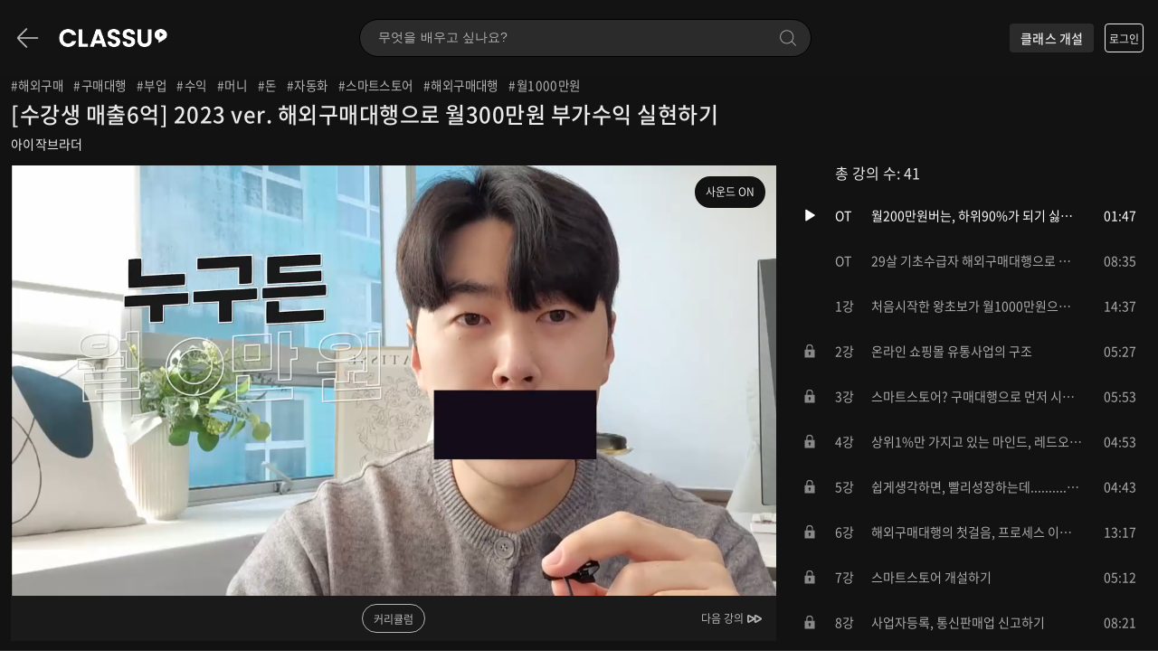

--- FILE ---
content_type: text/html; charset=UTF-8
request_url: https://www.classu.co.kr/class/classDetail/9461
body_size: 345127
content:
<!DOCTYPE html>

<head>
    <!--[if lt IE 9]>
        <script src="https://cdn.classu.co.kr/assets/js/core/jquery-1.12.4.min.js"></script>
        <script src="https://cdn.classu.co.kr/assets_new/js/respond.min.js"></script>
    <![endif]-->

    <script src="https://cdn.classu.co.kr/assets/js/core/jquery.min.js"></script>
  
    <script type="text/javascript">
        var dataLayer = [];
    </script>

    <!-- Google Tag Manager -->
    <script>
        (function(w, d, s, l, i) {
            w[l] = w[l] || [];
            w[l].push({
                'gtm.start': new Date().getTime(),
                event: 'gtm.js'
            });
            var f = d.getElementsByTagName(s)[0],
                j = d.createElement(s),
                dl = l != 'dataLayer' ? '&l=' + l : '';
            j.async = true;
            j.src =
                'https://www.googletagmanager.com/gtm.js?id=' + i + dl;
            f.parentNode.insertBefore(j, f);
        })(window, document, 'script', 'dataLayer', 'GTM-TWM4BVS');
    </script>
    <!-- End Google Tag Manager -->

	<!-- // firebase polyfill -->
	<script type="text/javascript" src="https://unpkg.com/core-js-bundle@3.0.1/minified.js"></script>

    
    
            <meta charset="utf-8">

        <meta name="description" content="[수강생 매출6억] 2023 ver. 해외구매대행으로 월300만원 부가수익 실현하기
">
    
    <meta name="google-site-verification" content="Vy_loMLJ7b0xNEkv-1FWPTXwWR_WMcc8SZaoxXo01GU" />
    <meta name=“google-site-verification” content=“HtJ9NN3S9NbZ7BJGMa17jczPA-Vde96E0cOozpchJag” />
    <meta name="p:domain_verify" content="">
    <meta name="copyright" content="Copyright © 2019 클래스유">
    <meta name="author" content="클래스유">
    <meta name="robots" content="index, follow">
        <meta name="viewport" content="width=device-width,initial-scale=1, minimum-scale=1.0, maximum-scale=1.0, user-scalable=yes, minimal-ui">
        <meta name="keywords" content="[수강생 매출6억] 2023 ver. 해외구매대행으로 월300만원 부가수익 실현하기 아이작브라더 매일 업데이트되는 온라인 클래스 선착순 할인! 국내 최대 100만 수강 참여! 끝까지 듣는다! 디지털 노마드">
    <meta name="naver-site-verification" content="a1cb7d36efbce34d6f92eaf1895dc9718977b1be" />
    <link rel="canonical" href="https://www.classu.co.kr">

    <link rel="shortcut icon" href="https://cdn.classu.co.kr/assets/img/favicons/classtok_favi.png?v=2001230844">
    <link rel="shortcut icon" href="https://cdn.classu.co.kr/assets/img/favicons/classtok_favi.ico?v=2001230844">

    <meta property="og:type" content="website">
    <meta property="og:title" content="[수강생 매출6억] 2023 ver. 해외구매대행으로 월300만원 부가수익 실현하기">
    <meta property="og:site_name" content="클래스유">
        <meta property="og:description" content="[수강생 매출6억] 2023 ver. 해외구매대행으로 월300만원 부가수익 실현하기
">
    
    <meta property="og:image" content="https://cdn.classu.co.kr/uploads/photo_800/rqgOsamxfn3wH3SL.png">
    <meta class="ogurl" property="og:url" content="https://www.classu.co.kr/class/classDetail/9461">
	<meta property="product:brand" content="ClassTok">
	<meta property="product:availability" content="in stock">
	<meta property="product:price:amount" content="24,800">
	<meta property="product:price:currency" content="KRW">
	<meta property="product:retailer_item_id" content="9461">
	<meta property="product:item_group_id" content="9461">

    <meta name="twitter:card" content="아이작브라더님의 클래스 언제 어디서나 함께하는 즐거움">
    <meta name="twitter:title" content="[수강생 매출6억] 2023 ver. 해외구매대행으로 월300만원 부가수익 실현하기">


        <meta name="twitter:description" content="[수강생 매출6억] 2023 ver. 해외구매대행으로 월300만원 부가수익 실현하기
">
    
    <meta name="twitter:image" content="https://cdn.classu.co.kr/uploads/photo_800/rqgOsamxfn3wH3SL.png">
    <meta name="twitter:domain" content="https://www.classu.co.kr/class/classDetail/9461">

    <meta name="facebook:card" content="아이작브라더님의 클래스 언제 어디서나 함께하는 즐거움.">
    <meta name="facebook:title" content="[수강생 매출6억] 2023 ver. 해외구매대행으로 월300만원 부가수익 실현하기">

        <meta name="facebook:description" content="[수강생 매출6억] 2023 ver. 해외구매대행으로 월300만원 부가수익 실현하기
">
    

    <meta name="facebook:image" content="https://cdn.classu.co.kr/uploads/photo_800/rqgOsamxfn3wH3SL.png">
    <meta name="facebook:domain" content="https://www.classu.co.kr/class/classDetail/9461">

    <meta property="al:ios:app_store_id" content="1089441441">
    <meta property="al:ios:app_name" content="클래스유">
    <meta property="al:android:app_name" content="클래스유">
    <meta property="al:android:package" content="https://play.google.com/store/apps/details?id=com.enfit">

    <title>
                    [수강생 매출6억] 2023 ver. 해외구매대행으로 월300만원 부가수익 실현하기 (2026) - 아이작브라더 | 클래스유            </title>

    
    <link rel="stylesheet" rel="preload" type="text/css" href="//cdn.classu.co.kr/assets_new/css/style.css">
    <link rel="stylesheet" rel="preload" href="//cdn.classu.co.kr/css/app.css?id=ad5d9ec448f5e6a61319980c3e50aa64">

    <link rel="stylesheet" rel="preload" href="//cdn.classu.co.kr/css/detail/_prdDetail.css?id=c0f582e289712c4ee7a5058c9764a137">
<link rel="stylesheet" href="//cdn.classu.co.kr/assets/css/video-js-customized.css?id=44410645d76905d3efc87c78cfba6a66">

<style>
    .inner {
        width: 1400px !important;
    }
</style>


<link rel="stylesheet" href="//cdn.classu.co.kr/css/detail/_curriculum.css?id=9d2f99efcd4f6698b09bd5d20aed2306">
<link rel="stylesheet" href="//cdn.classu.co.kr/css/detail/classDetail.css?id=1c3f4e0587afc056388b0999e72e6929">


<style>
	.header-notification__button.badge::after { top: 4px; right: 4px; filter: invert(1);}
	@media  screen and (min-width: 881px) {
		.header-notification__button.badge::after{ top: 8px; right: 8px; }
	}
	.panel-body {
        height: auto !important;
    }
	.page-top, footer, .quick-nav { display: none; }
	.header__wrap {
		background-color: #121212;
	}
	.user-info__wrap .user__logged {
    display: inline-block;
    vertical-align: middle;
    margin-left: 12px;
}

.header-notification__button {
	position: initial !important;
    transform: none !important;
    width: 40px;
    height: 40px;
    margin-left: 12px;
    /* background-color: rgba(255, 255, 255, 0.1); */
	filter: invert(1);
	background-size: 20px !important;
}
@media  screen and (min-width: 881px) {.header-notification__button{ margin-left: 12px;}}

.header-notification__button::before {
    content: '';
    width: 40px;
    height: 40px;
    background-color: rgba(0, 0,0, 0.15);
    position: absolute;
    left: 0;
    right: 0;
    top: 0;
    border-radius: 100%;
}

@media  screen and (max-width: 880px) {
    .header-notification__button {
        margin-left: 0;
        width: 28px;
        height: 28px;
    }

    .header-notification__button::before {
        width: 28px;
        height: 28px;
    }
}

.notification-wrapper {
    width: 1376px !important;
}

	</style>
    <link rel="stylesheet" rel="prefetch" type="text/css" href="https://cdn.classu.co.kr/assets_new/css/swiper.min.css">
    <script type="text/javascript"> // 링크드인 픽셀
        _linkedin_partner_id = "4721876";
        window._linkedin_data_partner_ids = window._linkedin_data_partner_ids || [];
        window._linkedin_data_partner_ids.push(_linkedin_partner_id);
        </script><script type="text/javascript">
        (function(l) {
        if (!l){window.lintrk = function(a,b){window.lintrk.q.push([a,b])};
        window.lintrk.q=[]}
        var s = document.getElementsByTagName("script")[0];
        var b = document.createElement("script");
        b.type = "text/javascript";b.async = true;
        b.src = "https://snap.licdn.com/li.lms-analytics/insight.min.js";
        s.parentNode.insertBefore(b, s);})(window.lintrk);
        </script>
        <noscript>
        <img height="1" width="1" style="display:none;" alt="" src="https://px.ads.linkedin.com/collect/?pid=4721876&fmt=gif" />
    </noscript>

    <script type="text/javascript">

        function getScript(url,success){
            var head = document.getElementsByTagName("head")[0], done = false;
            var script = document.createElement("script");

            script.src = url;

            // Attach handlers for all browsers
            script.onload = script.onreadystatechange = function() {
                if ( !done && (!this.readyState || this.readyState == "loaded" || this.readyState == "complete") ) {
                    done = true;
                    success();
                }
            };

            head.appendChild(script);
        }


        // 카카오 픽셀 (카카오 광고 추척)
        getScript('//t1.daumcdn.net/adfit/static/kp.js', function() {
            kakaoPixel('2823312382539481544').pageView();
        });

        getScript('//t1.daumcdn.net/kas/static/kp.js',function(){ 
            kakaoPixel('4938108344904888810').pageView();
        });
    </script>

    <!-- Facebook Pixel Code -->
    <script>
        ! function(f, b, e, v, n, t, s) {
            if (f.fbq) return;
            n = f.fbq = function() {
                n.callMethod ?
                    n.callMethod.apply(n, arguments) : n.queue.push(arguments)
            };
            if (!f._fbq) f._fbq = n;
            n.push = n;
            n.loaded = !0;
            n.version = '2.0';
            n.queue = [];
            t = b.createElement(e);
            t.async = !0;
            t.src = v;
            s = b.getElementsByTagName(e)[0];
            s.parentNode.insertBefore(t, s)
        }(window, document, 'script',
            'https://connect.facebook.net/en_US/fbevents.js');
        fbq('init', '1008446245925501');
        fbq('track', 'PageView');
    </script>

    
    
    <script>
        var __selperUserEm = "";
        var __selperUserId = "";
        var __selperUserPh = "";
        var __selperUserGe = '';

        (function(w,d,s,l,i) {
            w[l]=w[l]||[];
            w[l].push({'gtm.start': new Date().getTime(),event:'gtm.js'});
            var f=d.getElementsByTagName(s)[0], j=d.createElement(s), dl=l!='dataLayer'?'&l='+l:'';
            j.async=true;
            j.src='https://www.googletagmanager.com/gtm.js?id='+i+dl;
            f.parentNode.insertBefore(j,f);
        })(window,document,'script','dataLayer','GTM-KT6FM2N');
    </script>
    

    <noscript>
        <img height="1" width="1" style="display:none" src="https://www.facebook.com/tr?id=1008446245925501&ev=PageView&noscript=1" />
    </noscript>
	<!-- End Facebook Pixel Code -->
	
	<!-- // firebase polyfill -->
	<script type="text/javascript" src="https://unpkg.com/core-js-bundle@3.0.1/minified.js"></script>

    <script type="text/javascript" src="//wcs.naver.net/wcslog.js"></script>
    <script type="text/javascript">
        var DEFAULT_API_URL = "//api2.enfit.net/api";
    </script>

    
    <script>
        !function(e,t,n,s,u,a){e.twq||(s=e.twq=function(){s.exe?s.exe.apply(s,arguments):s.queue.push(arguments);
        },s.version='1.1',s.queue=[],u=t.createElement(n),u.async=!0,u.src='https://static.ads-twitter.com/uwt.js',
        a=t.getElementsByTagName(n)[0],a.parentNode.insertBefore(u,a))}(window,document,'script');
        twq('config','oejjc');
    </script>
    
</head>

<body>

<noscript><iframe src="https://www.googletagmanager.com/ns.html?id=GTM-TWM4BVS"
height="0" width="0" style="display:none;visibility:hidden"></iframe></noscript>



<header class="header class-header">
    <div class="header__box">

        

        <div class="header-inner inner">
            <div class="header-left">
                <button class="header__back-button" type="button"></button>
                <a class="header__link-home" href="/" title="클래스유 메인으로 이동하기">
                    <h1 class="header__logo">
                        <img class="logo-symbol" src="https://cdn.classu.co.kr/img/class/classtok_symbol_w.png" alt="클래스유">
                        <img class="logo" src="https://cdn.classu.co.kr/img/class/classu_logo_white.png" alt="클래스유">
                    </h1>
                </a>
            </div>
            
            <div class="header-middle">
                                <form class="header__search-form" id="searchClass" method='GET' action="/class/search">
                    <label class="header__search-label" for="searchKey">
                        <input id="searchKey" class="header__search-input" type="search" name="searchKey" placeholder="무엇을 배우고 싶나요?" autocomplete="off">
                        <input class="header__search-submit" type="submit">
                    </label>
                </form>
                            </div>

            <div class="header-right">
                <button id="serchModalPopButton" class="header__search-button" type="button">클래스 검색</button>
                
                <a class="header__class-apply-link" href="/class/open" title="클래스유 클래스 개설신청하기">클래스 개설</a>

                
                                            <a class="header__login" href="/modoo/login" title="클래스유 로그인">로그인</a>
                                                </div>
        </div>

    </div>
    </header>

<div id="searchModal" class="search-modal">
    <div class="search-modal-header">
        <div class="inner">
            <div class="search-modal__search-wrapper">
                <form id="searchModalForm" class="search-modal__search-form">
                    <label class="search-modal__search-label" for="searchModalInput">
                        <input id="searchModalInput" class="search-modal__search-input" name="searchModalInput" type="search" autocomplete="off" placeholder="클래스 또는 선생님을 검색해보세요.">
                        <input id="searchModalSubmit" class="search-modal__search-submit" type="submit">
                    </label>
                </form>
            </div>
            <button id="searchModalCloseButton" class="search-modal__close-button" type="button">닫기</button>
        </div>
    </div>

    <div class="search-modal-body">
        <div class="inner">
            <div id="searchReceentWrapper" class="search-modal-recent-keyword">
                <h2 class="search-modal__title">최근 검색어</h2>
                <ul id="searchRecentKeyword" class="search-modal__keyword-list">
                    <li class="search-modal__keyword-item">
                        <a class="search-modal__keyword-link" href="/new/search?keyword=##keyword##">###keyword##</a>
                    </li>
                </ul>
            </div>

            <div id="searchPopularWrapper" class="search-modal-popular-keyword">
                <h2 class="search-modal__title">실시간 인기 관심사</h2>
                <ul id="searchPopularKeyword" class="search-modal__keyword-list">
                    <li class="search-modal__keyword-item">
                        <a class="search-modal__keyword-link" href="/new/search?keyword=##keyword##">###keyword##</a>
                    </li>
                </ul>
            </div>
            <div class="search-modal-category">
                <h2 class="search-modal__title">이런 관심사는 어때요?</h2>
                <ul id="searchCategoryList" class="search-modal__category-list">
                    <li class="search-modal__category-item">
                        <a class="search-modal__category-link" href="/new/search?keyword=##link##">
                            <div class="search-modal__category-img" style="background-image: url(##photo##);"></div>
                        </a>
                        <a class="search-modal__category-link" href="/new/search?keyword=##link##">##keyword##</a>
                    </li>
                </ul>
            </div>
        </div>
    </div>
</div>

<div id="videoContainer"class="content-wrapper">
	<div class="detail-top">
		<div class="lecture-detail lecture-detail__desktop">
												<ul class="lecture-tags">
																											<li class="lecture-tags__item">
									<a href='/new/search?keyword=해외구매' title='해외구매 검색하기'>#해외구매</a>
								</li>
																												<li class="lecture-tags__item">
									<a href='/new/search?keyword=구매대행' title='구매대행 검색하기'>#구매대행</a>
								</li>
																												<li class="lecture-tags__item">
									<a href='/new/search?keyword=부업' title='부업 검색하기'>#부업</a>
								</li>
																												<li class="lecture-tags__item">
									<a href='/new/search?keyword=수익' title='수익 검색하기'>#수익</a>
								</li>
																												<li class="lecture-tags__item">
									<a href='/new/search?keyword=머니' title='머니 검색하기'>#머니</a>
								</li>
																												<li class="lecture-tags__item">
									<a href='/new/search?keyword=돈' title='돈 검색하기'>#돈</a>
								</li>
																												<li class="lecture-tags__item">
									<a href='/new/search?keyword=자동화' title='자동화 검색하기'>#자동화</a>
								</li>
																												<li class="lecture-tags__item">
									<a href='/new/search?keyword=스마트스토어' title='스마트스토어 검색하기'>#스마트스토어</a>
								</li>
																												<li class="lecture-tags__item">
									<a href='/new/search?keyword=해외구매대행' title='해외구매대행 검색하기'>#해외구매대행</a>
								</li>
																												<li class="lecture-tags__item">
									<a href='/new/search?keyword=월1000만원' title='월1000만원 검색하기'>#월1000만원</a>
								</li>
																		</ul>
							
			<h2 class="lecture-title">[수강생 매출6억] 2023 ver. 해외구매대행으로 월300만원 부가수익 실현하기</h2>
			
			<div class="lecture-coach following">
				<button type="button" class="coach-to__profile" data-coach-id="841895">
										아이작브라더
				</button>
							</div>

			
				
			
		</div>
		
							<script>

// 초대장
// $('.invitation').on('click' , function () {

//   $(this).toggleClass('on');
//   $('.invitation-unflod').slideToggle('fast');
  
  
//   if($(this).find('.invitation-flod .pay-txt').text().indexOf('안녕') > -1){
//     $(this).find('.invitation-flod .pay-txt').text('님의 초대장을 확인하세요!');
//   } else {
//     $(this).find('.invitation-flod .pay-txt').text('안녕하세요.');
//   }
  
// });

</script>
			
		<div id="videoSection" class="player-in playlist--active">
			<div class="player-box">
				<div id="playerWrapper" class="player-wrapper">
					<video preload='metadata' preload='metadata' preload='metadata' preload='metadata' id="lecturePlayer" class="video-js vjs-big-play-centered vjs-show-big-play-button-on-pause" playsinline controls="hidden">
						<source id="lecturePlayerSource"  type="video/mp4">
					</video>

					<div class="event-remain event-remain__lock">
						<div class="event-remain__title">인원마감 2명 남았습니다.</div>
						<div id="eventTimeForLock" class="event-remain__time remain-countdown">
							<span>0</span><span>0</span> <i>:</i> <span>0</span><span>0</span> <i>:</i> <span>0</span><span>0</span>
						</div>
						<div class="event-remain__notice">
															마감 시 가격이 상승할 수 있습니다.
													</div>


						
																																								<button type="button" class="event-remain__apply lecture-submit__apply class__lecture__apply click_event btn-pay" data-id="9461">수강신청</button>
									
																												
					</div>
				</div>

				<div class="video-shadow"></div>

				<div class="video-option">
					<button type="button" class="video-option__prev">
						<svg width="24" height="24" viewBox="0 0 24 24">
							<g transform="translate(0)">
								<rect width="23.905" height="23.905" transform="matrix(-0.004, -1, 1, -0.004, 0.095, 24)" fill="none"/>
								<g transform="translate(4 7.999)">
								<g>
									<g transform="translate(7.732)">
									<path d="M469.623,1690.279l5.218-2.948a1.521,1.521,0,0,1,2.279,1.322v5.9a1.522,1.522,0,0,1-2.277,1.321l-5.218-2.946a1.518,1.518,0,0,1,0-2.646Zm1.367,1.322,4.3,2.431v-4.86Z" transform="translate(-468.852 -1687.131)" fill="#fff"/>
									</g>
									<g transform="translate(0)">
									<path d="M469.623,1690.279l5.218-2.948a1.521,1.521,0,0,1,2.279,1.322v5.9a1.522,1.522,0,0,1-2.277,1.321l-5.218-2.946a1.518,1.518,0,0,1,0-2.646Zm1.367,1.322,4.3,2.431v-4.86Z" transform="translate(-468.852 -1687.131)" fill="#fff"/>
									</g>
								</g>
								</g>
							</g>
						</svg>
						이전 강의
					</button>
					<button type="button" class="video-list__toggle">커리큘럼</button>
					<button type="button" class="video-option__next">
						다음 강의
						<svg width="24" height="24" viewBox="0 0 24 24">
							<rect width="23.905" height="23.905" transform="matrix(0.004, -1, 1, 0.004, 0, 23.905)" fill="none"/>
							<g transform="translate(4 7.999)">
								<g>
									<g>
										<path d="M476.349,1690.279l-5.218-2.948a1.521,1.521,0,0,0-2.279,1.322v5.9a1.522,1.522,0,0,0,2.277,1.321l5.218-2.946a1.518,1.518,0,0,0,0-2.646Zm-1.367,1.322-4.3,2.431v-4.86Z" transform="translate(-468.852 -1687.131)" fill="#fff"/>
									</g>
									<g transform="translate(7.732)">
										<path d="M476.349,1690.279l-5.218-2.948a1.521,1.521,0,0,0-2.279,1.322v5.9a1.522,1.522,0,0,0,2.277,1.321l5.218-2.946a1.518,1.518,0,0,0,0-2.646Zm-1.367,1.322-4.3,2.431v-4.86Z" transform="translate(-468.852 -1687.131)" fill="#fff"/>
									</g>
								</g>
							</g>
						</svg>
					</button>

									</div>

				<div class="lecture-detail lecture-detail__mobile">
																		<ul class="lecture-tags">
																										<li class="lecture-tags__item"><a href='/new/search?keyword=해외구매' title='해외구매 검색하기'>#해외구매</a></li>
																																			<li class="lecture-tags__item"><a href='/new/search?keyword=구매대행' title='구매대행 검색하기'>#구매대행</a></li>
																																			<li class="lecture-tags__item"><a href='/new/search?keyword=부업' title='부업 검색하기'>#부업</a></li>
																																			<li class="lecture-tags__item"><a href='/new/search?keyword=수익' title='수익 검색하기'>#수익</a></li>
																																			<li class="lecture-tags__item"><a href='/new/search?keyword=머니' title='머니 검색하기'>#머니</a></li>
																																			<li class="lecture-tags__item"><a href='/new/search?keyword=돈' title='돈 검색하기'>#돈</a></li>
																																			<li class="lecture-tags__item"><a href='/new/search?keyword=자동화' title='자동화 검색하기'>#자동화</a></li>
																																			<li class="lecture-tags__item"><a href='/new/search?keyword=스마트스토어' title='스마트스토어 검색하기'>#스마트스토어</a></li>
																																			<li class="lecture-tags__item"><a href='/new/search?keyword=해외구매대행' title='해외구매대행 검색하기'>#해외구매대행</a></li>
																																			<li class="lecture-tags__item"><a href='/new/search?keyword=월1000만원' title='월1000만원 검색하기'>#월1000만원</a></li>
																								</ul>
											
					<h2 class="lecture-title">[수강생 매출6억] 2023 ver. 해외구매대행으로 월300만원 부가수익 실현하기</h2>
					
					<div class="lecture-coach following">
						<button type="button" class="coach-to__profile" data-coach-id="841895">
														아이작브라더
						</button>
											</div>


					
					
					
						<div class="rating-wrapper">
							<div class="rating-left">
								<div class="rating-star origin">
									<span id="M_ratingStar"></span>
								</div>
								<div id="M_ratingCount"class="rating-participate"></div>
							</div>
							<div class="class-signup">수강생 총 <span class="signup_count"></span>명</div>
						</div>
					

					
						<div class="open__event__banner">최초 오픈 할인 이벤트 진행중</div>
					

					
					

				</div>

				

				


				<div class="lecture-info lecture-info__desktop">
					<h2 class="lecture-info__total">총 강의 수: 41</h2>
					<ul id="lectureList" class="lecture-list">
																				<li class="lecture-item lecture-list__item">
								<div class="lecture-item__status">
																			<div class="lecture-item__playing">
											<svg width="24" height="20" viewBox="0 0 24 24">
												<g transform="translate(-717 -282)">
													<g transform="translate(723.3 286.5)">
													<path d="M-63.683,96.252l-10.625-6.64a.98.98,0,0,0-.992-.027.98.98,0,0,0-.5.855v13.283a.979.979,0,0,0,.5.854.977.977,0,0,0,.474.122.965.965,0,0,0,.518-.15l10.625-6.641a.977.977,0,0,0,.459-.828A.977.977,0,0,0-63.683,96.252Z" transform="translate(75.802 -89.464)" fill="#fff"/>
													</g>
													<rect width="24" height="24" transform="translate(717 282)" fill="none"/>
												</g>
											</svg>
										</div>
										<div class="lecture-item__pause">
											<svg width="24" height="20" viewBox="0 0 23.763 24">
												<g transform="translate(-293.797)">
													<g transform="translate(293.797 0)">
													<rect width="23.763" height="24" transform="translate(0)" fill="none"/>
													<g transform="translate(7.064 5.836)">
														<rect width="3.03" height="13.118" rx="1.514" transform="translate(0 0)" fill="#fff"/>
														<rect width="3.03" height="13.118" rx="1.515" transform="translate(7.064 0)" fill="#fff"/>
													</g>
													</g>
												</g>
											</svg>
										</div>
																	</div>
								<div class="lecture-item__order">OT</div>
								<div class="lecture-item__subject">월200만원버는, 하위90%가 되기 싫었습니다. 이강의는 최소 2000만원의 가치가있습니다.</div>
								<div class="lecture-item__duration">01:47</div>
							</li>
																				<li class="lecture-item lecture-list__item">
								<div class="lecture-item__status">
																			<div class="lecture-item__playing">
											<svg width="24" height="20" viewBox="0 0 24 24">
												<g transform="translate(-717 -282)">
													<g transform="translate(723.3 286.5)">
													<path d="M-63.683,96.252l-10.625-6.64a.98.98,0,0,0-.992-.027.98.98,0,0,0-.5.855v13.283a.979.979,0,0,0,.5.854.977.977,0,0,0,.474.122.965.965,0,0,0,.518-.15l10.625-6.641a.977.977,0,0,0,.459-.828A.977.977,0,0,0-63.683,96.252Z" transform="translate(75.802 -89.464)" fill="#fff"/>
													</g>
													<rect width="24" height="24" transform="translate(717 282)" fill="none"/>
												</g>
											</svg>
										</div>
										<div class="lecture-item__pause">
											<svg width="24" height="20" viewBox="0 0 23.763 24">
												<g transform="translate(-293.797)">
													<g transform="translate(293.797 0)">
													<rect width="23.763" height="24" transform="translate(0)" fill="none"/>
													<g transform="translate(7.064 5.836)">
														<rect width="3.03" height="13.118" rx="1.514" transform="translate(0 0)" fill="#fff"/>
														<rect width="3.03" height="13.118" rx="1.515" transform="translate(7.064 0)" fill="#fff"/>
													</g>
													</g>
												</g>
											</svg>
										</div>
																	</div>
								<div class="lecture-item__order">OT</div>
								<div class="lecture-item__subject">29살 기초수급자 해외구매대행으로 경제적 자유 만든이야기</div>
								<div class="lecture-item__duration">08:35</div>
							</li>
																				<li class="lecture-item lecture-list__item">
								<div class="lecture-item__status">
																			<div class="lecture-item__playing">
											<svg width="24" height="20" viewBox="0 0 24 24">
												<g transform="translate(-717 -282)">
													<g transform="translate(723.3 286.5)">
													<path d="M-63.683,96.252l-10.625-6.64a.98.98,0,0,0-.992-.027.98.98,0,0,0-.5.855v13.283a.979.979,0,0,0,.5.854.977.977,0,0,0,.474.122.965.965,0,0,0,.518-.15l10.625-6.641a.977.977,0,0,0,.459-.828A.977.977,0,0,0-63.683,96.252Z" transform="translate(75.802 -89.464)" fill="#fff"/>
													</g>
													<rect width="24" height="24" transform="translate(717 282)" fill="none"/>
												</g>
											</svg>
										</div>
										<div class="lecture-item__pause">
											<svg width="24" height="20" viewBox="0 0 23.763 24">
												<g transform="translate(-293.797)">
													<g transform="translate(293.797 0)">
													<rect width="23.763" height="24" transform="translate(0)" fill="none"/>
													<g transform="translate(7.064 5.836)">
														<rect width="3.03" height="13.118" rx="1.514" transform="translate(0 0)" fill="#fff"/>
														<rect width="3.03" height="13.118" rx="1.515" transform="translate(7.064 0)" fill="#fff"/>
													</g>
													</g>
												</g>
											</svg>
										</div>
																	</div>
								<div class="lecture-item__order">1강</div>
								<div class="lecture-item__subject">처음시작한 왕초보가 월1000만원으로 가는 가장중요한 마인드 셋팅</div>
								<div class="lecture-item__duration">14:37</div>
							</li>
																				<li class="lecture-item lecture-list__item">
								<div class="lecture-item__status">
																			<div class="lecture-item__locked">
											<svg width="24" height="24" viewBox="0 0 98.648 99.635">
												<g transform="translate(0.176)">
													<rect width="98.649" height="99.635" transform="translate(-0.176)" fill="none"/>
													<path d="M41.361,25.574V16.344a15.344,15.344,0,1,0-30.688,0v9.229H3v35.8H49.033v-35.8ZM28.574,45.324v5.823H23.459V45.324a5.115,5.115,0,1,1,5.115,0ZM15.787,25.574V16.344a10.229,10.229,0,1,1,20.459,0v9.229Z" transform="translate(22.824 19.096)" fill="#fff"/>
												</g>
											</svg>
										</div>
																	</div>
								<div class="lecture-item__order">2강</div>
								<div class="lecture-item__subject">온라인 쇼핑몰 유통사업의 구조</div>
								<div class="lecture-item__duration">05:27</div>
							</li>
																				<li class="lecture-item lecture-list__item">
								<div class="lecture-item__status">
																			<div class="lecture-item__locked">
											<svg width="24" height="24" viewBox="0 0 98.648 99.635">
												<g transform="translate(0.176)">
													<rect width="98.649" height="99.635" transform="translate(-0.176)" fill="none"/>
													<path d="M41.361,25.574V16.344a15.344,15.344,0,1,0-30.688,0v9.229H3v35.8H49.033v-35.8ZM28.574,45.324v5.823H23.459V45.324a5.115,5.115,0,1,1,5.115,0ZM15.787,25.574V16.344a10.229,10.229,0,1,1,20.459,0v9.229Z" transform="translate(22.824 19.096)" fill="#fff"/>
												</g>
											</svg>
										</div>
																	</div>
								<div class="lecture-item__order">3강</div>
								<div class="lecture-item__subject">스마트스토어? 구매대행으로 먼저 시작해야하는 이유</div>
								<div class="lecture-item__duration">05:53</div>
							</li>
																				<li class="lecture-item lecture-list__item">
								<div class="lecture-item__status">
																			<div class="lecture-item__locked">
											<svg width="24" height="24" viewBox="0 0 98.648 99.635">
												<g transform="translate(0.176)">
													<rect width="98.649" height="99.635" transform="translate(-0.176)" fill="none"/>
													<path d="M41.361,25.574V16.344a15.344,15.344,0,1,0-30.688,0v9.229H3v35.8H49.033v-35.8ZM28.574,45.324v5.823H23.459V45.324a5.115,5.115,0,1,1,5.115,0ZM15.787,25.574V16.344a10.229,10.229,0,1,1,20.459,0v9.229Z" transform="translate(22.824 19.096)" fill="#fff"/>
												</g>
											</svg>
										</div>
																	</div>
								<div class="lecture-item__order">4강</div>
								<div class="lecture-item__subject">상위1%만 가지고 있는 마인드, 레드오션에서 살아남는 방법</div>
								<div class="lecture-item__duration">04:53</div>
							</li>
																				<li class="lecture-item lecture-list__item">
								<div class="lecture-item__status">
																			<div class="lecture-item__locked">
											<svg width="24" height="24" viewBox="0 0 98.648 99.635">
												<g transform="translate(0.176)">
													<rect width="98.649" height="99.635" transform="translate(-0.176)" fill="none"/>
													<path d="M41.361,25.574V16.344a15.344,15.344,0,1,0-30.688,0v9.229H3v35.8H49.033v-35.8ZM28.574,45.324v5.823H23.459V45.324a5.115,5.115,0,1,1,5.115,0ZM15.787,25.574V16.344a10.229,10.229,0,1,1,20.459,0v9.229Z" transform="translate(22.824 19.096)" fill="#fff"/>
												</g>
											</svg>
										</div>
																	</div>
								<div class="lecture-item__order">5강</div>
								<div class="lecture-item__subject">쉽게생각하면, 빨리성장하는데...........??? 단기성장의 비밀 &#039;단순화이론&#039;</div>
								<div class="lecture-item__duration">04:43</div>
							</li>
																				<li class="lecture-item lecture-list__item">
								<div class="lecture-item__status">
																			<div class="lecture-item__locked">
											<svg width="24" height="24" viewBox="0 0 98.648 99.635">
												<g transform="translate(0.176)">
													<rect width="98.649" height="99.635" transform="translate(-0.176)" fill="none"/>
													<path d="M41.361,25.574V16.344a15.344,15.344,0,1,0-30.688,0v9.229H3v35.8H49.033v-35.8ZM28.574,45.324v5.823H23.459V45.324a5.115,5.115,0,1,1,5.115,0ZM15.787,25.574V16.344a10.229,10.229,0,1,1,20.459,0v9.229Z" transform="translate(22.824 19.096)" fill="#fff"/>
												</g>
											</svg>
										</div>
																	</div>
								<div class="lecture-item__order">6강</div>
								<div class="lecture-item__subject">해외구매대행의 첫걸음, 프로세스 이해하기(심부름)</div>
								<div class="lecture-item__duration">13:17</div>
							</li>
																				<li class="lecture-item lecture-list__item">
								<div class="lecture-item__status">
																			<div class="lecture-item__locked">
											<svg width="24" height="24" viewBox="0 0 98.648 99.635">
												<g transform="translate(0.176)">
													<rect width="98.649" height="99.635" transform="translate(-0.176)" fill="none"/>
													<path d="M41.361,25.574V16.344a15.344,15.344,0,1,0-30.688,0v9.229H3v35.8H49.033v-35.8ZM28.574,45.324v5.823H23.459V45.324a5.115,5.115,0,1,1,5.115,0ZM15.787,25.574V16.344a10.229,10.229,0,1,1,20.459,0v9.229Z" transform="translate(22.824 19.096)" fill="#fff"/>
												</g>
											</svg>
										</div>
																	</div>
								<div class="lecture-item__order">7강</div>
								<div class="lecture-item__subject">스마트스토어 개설하기</div>
								<div class="lecture-item__duration">05:12</div>
							</li>
																				<li class="lecture-item lecture-list__item">
								<div class="lecture-item__status">
																			<div class="lecture-item__locked">
											<svg width="24" height="24" viewBox="0 0 98.648 99.635">
												<g transform="translate(0.176)">
													<rect width="98.649" height="99.635" transform="translate(-0.176)" fill="none"/>
													<path d="M41.361,25.574V16.344a15.344,15.344,0,1,0-30.688,0v9.229H3v35.8H49.033v-35.8ZM28.574,45.324v5.823H23.459V45.324a5.115,5.115,0,1,1,5.115,0ZM15.787,25.574V16.344a10.229,10.229,0,1,1,20.459,0v9.229Z" transform="translate(22.824 19.096)" fill="#fff"/>
												</g>
											</svg>
										</div>
																	</div>
								<div class="lecture-item__order">8강</div>
								<div class="lecture-item__subject">사업자등록, 통신판매업 신고하기</div>
								<div class="lecture-item__duration">08:21</div>
							</li>
																				<li class="lecture-item lecture-list__item">
								<div class="lecture-item__status">
																			<div class="lecture-item__locked">
											<svg width="24" height="24" viewBox="0 0 98.648 99.635">
												<g transform="translate(0.176)">
													<rect width="98.649" height="99.635" transform="translate(-0.176)" fill="none"/>
													<path d="M41.361,25.574V16.344a15.344,15.344,0,1,0-30.688,0v9.229H3v35.8H49.033v-35.8ZM28.574,45.324v5.823H23.459V45.324a5.115,5.115,0,1,1,5.115,0ZM15.787,25.574V16.344a10.229,10.229,0,1,1,20.459,0v9.229Z" transform="translate(22.824 19.096)" fill="#fff"/>
												</g>
											</svg>
										</div>
																	</div>
								<div class="lecture-item__order">9강</div>
								<div class="lecture-item__subject">해외 배송대행지 활용하기, 타오바오 가입과 셋팅</div>
								<div class="lecture-item__duration">11:53</div>
							</li>
																				<li class="lecture-item lecture-list__item">
								<div class="lecture-item__status">
																			<div class="lecture-item__locked">
											<svg width="24" height="24" viewBox="0 0 98.648 99.635">
												<g transform="translate(0.176)">
													<rect width="98.649" height="99.635" transform="translate(-0.176)" fill="none"/>
													<path d="M41.361,25.574V16.344a15.344,15.344,0,1,0-30.688,0v9.229H3v35.8H49.033v-35.8ZM28.574,45.324v5.823H23.459V45.324a5.115,5.115,0,1,1,5.115,0ZM15.787,25.574V16.344a10.229,10.229,0,1,1,20.459,0v9.229Z" transform="translate(22.824 19.096)" fill="#fff"/>
												</g>
											</svg>
										</div>
																	</div>
								<div class="lecture-item__order">10강</div>
								<div class="lecture-item__subject">신용카드에 대해서</div>
								<div class="lecture-item__duration">04:48</div>
							</li>
																				<li class="lecture-item lecture-list__item">
								<div class="lecture-item__status">
																			<div class="lecture-item__locked">
											<svg width="24" height="24" viewBox="0 0 98.648 99.635">
												<g transform="translate(0.176)">
													<rect width="98.649" height="99.635" transform="translate(-0.176)" fill="none"/>
													<path d="M41.361,25.574V16.344a15.344,15.344,0,1,0-30.688,0v9.229H3v35.8H49.033v-35.8ZM28.574,45.324v5.823H23.459V45.324a5.115,5.115,0,1,1,5.115,0ZM15.787,25.574V16.344a10.229,10.229,0,1,1,20.459,0v9.229Z" transform="translate(22.824 19.096)" fill="#fff"/>
												</g>
											</svg>
										</div>
																	</div>
								<div class="lecture-item__order">11강</div>
								<div class="lecture-item__subject">타오바오 상품소싱하고 물건구매하는 방법</div>
								<div class="lecture-item__duration">06:53</div>
							</li>
																				<li class="lecture-item lecture-list__item">
								<div class="lecture-item__status">
																			<div class="lecture-item__locked">
											<svg width="24" height="24" viewBox="0 0 98.648 99.635">
												<g transform="translate(0.176)">
													<rect width="98.649" height="99.635" transform="translate(-0.176)" fill="none"/>
													<path d="M41.361,25.574V16.344a15.344,15.344,0,1,0-30.688,0v9.229H3v35.8H49.033v-35.8ZM28.574,45.324v5.823H23.459V45.324a5.115,5.115,0,1,1,5.115,0ZM15.787,25.574V16.344a10.229,10.229,0,1,1,20.459,0v9.229Z" transform="translate(22.824 19.096)" fill="#fff"/>
												</g>
											</svg>
										</div>
																	</div>
								<div class="lecture-item__order">12강</div>
								<div class="lecture-item__subject">쇼핑몰 상품등록 방식의 비교</div>
								<div class="lecture-item__duration">06:00</div>
							</li>
																				<li class="lecture-item lecture-list__item">
								<div class="lecture-item__status">
																			<div class="lecture-item__locked">
											<svg width="24" height="24" viewBox="0 0 98.648 99.635">
												<g transform="translate(0.176)">
													<rect width="98.649" height="99.635" transform="translate(-0.176)" fill="none"/>
													<path d="M41.361,25.574V16.344a15.344,15.344,0,1,0-30.688,0v9.229H3v35.8H49.033v-35.8ZM28.574,45.324v5.823H23.459V45.324a5.115,5.115,0,1,1,5.115,0ZM15.787,25.574V16.344a10.229,10.229,0,1,1,20.459,0v9.229Z" transform="translate(22.824 19.096)" fill="#fff"/>
												</g>
											</svg>
										</div>
																	</div>
								<div class="lecture-item__order">13강</div>
								<div class="lecture-item__subject">스마트스토어에 상품등록 하는방법-1 네이버쇼핑 데이터베이스 이해</div>
								<div class="lecture-item__duration">08:27</div>
							</li>
																				<li class="lecture-item lecture-list__item">
								<div class="lecture-item__status">
																			<div class="lecture-item__locked">
											<svg width="24" height="24" viewBox="0 0 98.648 99.635">
												<g transform="translate(0.176)">
													<rect width="98.649" height="99.635" transform="translate(-0.176)" fill="none"/>
													<path d="M41.361,25.574V16.344a15.344,15.344,0,1,0-30.688,0v9.229H3v35.8H49.033v-35.8ZM28.574,45.324v5.823H23.459V45.324a5.115,5.115,0,1,1,5.115,0ZM15.787,25.574V16.344a10.229,10.229,0,1,1,20.459,0v9.229Z" transform="translate(22.824 19.096)" fill="#fff"/>
												</g>
											</svg>
										</div>
																	</div>
								<div class="lecture-item__order">14강</div>
								<div class="lecture-item__subject">스마트스토어에 상품등록 하는방법-2 타오바오 상품을 등록하는 방법</div>
								<div class="lecture-item__duration">16:28</div>
							</li>
																				<li class="lecture-item lecture-list__item">
								<div class="lecture-item__status">
																			<div class="lecture-item__locked">
											<svg width="24" height="24" viewBox="0 0 98.648 99.635">
												<g transform="translate(0.176)">
													<rect width="98.649" height="99.635" transform="translate(-0.176)" fill="none"/>
													<path d="M41.361,25.574V16.344a15.344,15.344,0,1,0-30.688,0v9.229H3v35.8H49.033v-35.8ZM28.574,45.324v5.823H23.459V45.324a5.115,5.115,0,1,1,5.115,0ZM15.787,25.574V16.344a10.229,10.229,0,1,1,20.459,0v9.229Z" transform="translate(22.824 19.096)" fill="#fff"/>
												</g>
											</svg>
										</div>
																	</div>
								<div class="lecture-item__order">15강</div>
								<div class="lecture-item__subject">네이버 알고리즘이 좋아하는 상세페이지의 비밀</div>
								<div class="lecture-item__duration">17:11</div>
							</li>
																				<li class="lecture-item lecture-list__item">
								<div class="lecture-item__status">
																			<div class="lecture-item__locked">
											<svg width="24" height="24" viewBox="0 0 98.648 99.635">
												<g transform="translate(0.176)">
													<rect width="98.649" height="99.635" transform="translate(-0.176)" fill="none"/>
													<path d="M41.361,25.574V16.344a15.344,15.344,0,1,0-30.688,0v9.229H3v35.8H49.033v-35.8ZM28.574,45.324v5.823H23.459V45.324a5.115,5.115,0,1,1,5.115,0ZM15.787,25.574V16.344a10.229,10.229,0,1,1,20.459,0v9.229Z" transform="translate(22.824 19.096)" fill="#fff"/>
												</g>
											</svg>
										</div>
																	</div>
								<div class="lecture-item__order">16강</div>
								<div class="lecture-item__subject">반자동 프로그램으로 상품등록하는 방법</div>
								<div class="lecture-item__duration">08:50</div>
							</li>
																				<li class="lecture-item lecture-list__item">
								<div class="lecture-item__status">
																			<div class="lecture-item__locked">
											<svg width="24" height="24" viewBox="0 0 98.648 99.635">
												<g transform="translate(0.176)">
													<rect width="98.649" height="99.635" transform="translate(-0.176)" fill="none"/>
													<path d="M41.361,25.574V16.344a15.344,15.344,0,1,0-30.688,0v9.229H3v35.8H49.033v-35.8ZM28.574,45.324v5.823H23.459V45.324a5.115,5.115,0,1,1,5.115,0ZM15.787,25.574V16.344a10.229,10.229,0,1,1,20.459,0v9.229Z" transform="translate(22.824 19.096)" fill="#fff"/>
												</g>
											</svg>
										</div>
																	</div>
								<div class="lecture-item__order">17강</div>
								<div class="lecture-item__subject">주문이 들어왔다. 어떻게 처리하지???</div>
								<div class="lecture-item__duration">09:04</div>
							</li>
																				<li class="lecture-item lecture-list__item">
								<div class="lecture-item__status">
																			<div class="lecture-item__locked">
											<svg width="24" height="24" viewBox="0 0 98.648 99.635">
												<g transform="translate(0.176)">
													<rect width="98.649" height="99.635" transform="translate(-0.176)" fill="none"/>
													<path d="M41.361,25.574V16.344a15.344,15.344,0,1,0-30.688,0v9.229H3v35.8H49.033v-35.8ZM28.574,45.324v5.823H23.459V45.324a5.115,5.115,0,1,1,5.115,0ZM15.787,25.574V16.344a10.229,10.229,0,1,1,20.459,0v9.229Z" transform="translate(22.824 19.096)" fill="#fff"/>
												</g>
											</svg>
										</div>
																	</div>
								<div class="lecture-item__order">18강</div>
								<div class="lecture-item__subject">중국판매자와 소통하는 방법</div>
								<div class="lecture-item__duration">04:09</div>
							</li>
																				<li class="lecture-item lecture-list__item">
								<div class="lecture-item__status">
																			<div class="lecture-item__locked">
											<svg width="24" height="24" viewBox="0 0 98.648 99.635">
												<g transform="translate(0.176)">
													<rect width="98.649" height="99.635" transform="translate(-0.176)" fill="none"/>
													<path d="M41.361,25.574V16.344a15.344,15.344,0,1,0-30.688,0v9.229H3v35.8H49.033v-35.8ZM28.574,45.324v5.823H23.459V45.324a5.115,5.115,0,1,1,5.115,0ZM15.787,25.574V16.344a10.229,10.229,0,1,1,20.459,0v9.229Z" transform="translate(22.824 19.096)" fill="#fff"/>
												</g>
											</svg>
										</div>
																	</div>
								<div class="lecture-item__order">19강</div>
								<div class="lecture-item__subject">개인통관부호? 관세? 통관과정?</div>
								<div class="lecture-item__duration">08:25</div>
							</li>
																				<li class="lecture-item lecture-list__item">
								<div class="lecture-item__status">
																			<div class="lecture-item__locked">
											<svg width="24" height="24" viewBox="0 0 98.648 99.635">
												<g transform="translate(0.176)">
													<rect width="98.649" height="99.635" transform="translate(-0.176)" fill="none"/>
													<path d="M41.361,25.574V16.344a15.344,15.344,0,1,0-30.688,0v9.229H3v35.8H49.033v-35.8ZM28.574,45.324v5.823H23.459V45.324a5.115,5.115,0,1,1,5.115,0ZM15.787,25.574V16.344a10.229,10.229,0,1,1,20.459,0v9.229Z" transform="translate(22.824 19.096)" fill="#fff"/>
												</g>
											</svg>
										</div>
																	</div>
								<div class="lecture-item__order">20강</div>
								<div class="lecture-item__subject">이 상품 올려도 되나요? 판매해서는 안되는 아이템, 주의사항, 내용증명대처법</div>
								<div class="lecture-item__duration">21:43</div>
							</li>
																				<li class="lecture-item lecture-list__item">
								<div class="lecture-item__status">
																			<div class="lecture-item__locked">
											<svg width="24" height="24" viewBox="0 0 98.648 99.635">
												<g transform="translate(0.176)">
													<rect width="98.649" height="99.635" transform="translate(-0.176)" fill="none"/>
													<path d="M41.361,25.574V16.344a15.344,15.344,0,1,0-30.688,0v9.229H3v35.8H49.033v-35.8ZM28.574,45.324v5.823H23.459V45.324a5.115,5.115,0,1,1,5.115,0ZM15.787,25.574V16.344a10.229,10.229,0,1,1,20.459,0v9.229Z" transform="translate(22.824 19.096)" fill="#fff"/>
												</g>
											</svg>
										</div>
																	</div>
								<div class="lecture-item__order">21강</div>
								<div class="lecture-item__subject">타오바오 이미지검색 막혔을대 대처법(보충강의)</div>
								<div class="lecture-item__duration">00:36</div>
							</li>
																				<li class="lecture-item lecture-list__item">
								<div class="lecture-item__status">
																			<div class="lecture-item__locked">
											<svg width="24" height="24" viewBox="0 0 98.648 99.635">
												<g transform="translate(0.176)">
													<rect width="98.649" height="99.635" transform="translate(-0.176)" fill="none"/>
													<path d="M41.361,25.574V16.344a15.344,15.344,0,1,0-30.688,0v9.229H3v35.8H49.033v-35.8ZM28.574,45.324v5.823H23.459V45.324a5.115,5.115,0,1,1,5.115,0ZM15.787,25.574V16.344a10.229,10.229,0,1,1,20.459,0v9.229Z" transform="translate(22.824 19.096)" fill="#fff"/>
												</g>
											</svg>
										</div>
																	</div>
								<div class="lecture-item__order">22강</div>
								<div class="lecture-item__subject">그놈의 cs가 도대체 뭔데요…</div>
								<div class="lecture-item__duration">16:31</div>
							</li>
																				<li class="lecture-item lecture-list__item">
								<div class="lecture-item__status">
																			<div class="lecture-item__locked">
											<svg width="24" height="24" viewBox="0 0 98.648 99.635">
												<g transform="translate(0.176)">
													<rect width="98.649" height="99.635" transform="translate(-0.176)" fill="none"/>
													<path d="M41.361,25.574V16.344a15.344,15.344,0,1,0-30.688,0v9.229H3v35.8H49.033v-35.8ZM28.574,45.324v5.823H23.459V45.324a5.115,5.115,0,1,1,5.115,0ZM15.787,25.574V16.344a10.229,10.229,0,1,1,20.459,0v9.229Z" transform="translate(22.824 19.096)" fill="#fff"/>
												</g>
											</svg>
										</div>
																	</div>
								<div class="lecture-item__order">23강</div>
								<div class="lecture-item__subject">상위1%가 되는방법, 생각의오류</div>
								<div class="lecture-item__duration">08:15</div>
							</li>
																				<li class="lecture-item lecture-list__item">
								<div class="lecture-item__status">
																			<div class="lecture-item__locked">
											<svg width="24" height="24" viewBox="0 0 98.648 99.635">
												<g transform="translate(0.176)">
													<rect width="98.649" height="99.635" transform="translate(-0.176)" fill="none"/>
													<path d="M41.361,25.574V16.344a15.344,15.344,0,1,0-30.688,0v9.229H3v35.8H49.033v-35.8ZM28.574,45.324v5.823H23.459V45.324a5.115,5.115,0,1,1,5.115,0ZM15.787,25.574V16.344a10.229,10.229,0,1,1,20.459,0v9.229Z" transform="translate(22.824 19.096)" fill="#fff"/>
												</g>
											</svg>
										</div>
																	</div>
								<div class="lecture-item__order">24강</div>
								<div class="lecture-item__subject">800만명 중 95%는 모르고 있는 매출을 올리는 방법 &quot;생산 과 소비이론”</div>
								<div class="lecture-item__duration">18:25</div>
							</li>
																				<li class="lecture-item lecture-list__item">
								<div class="lecture-item__status">
																			<div class="lecture-item__locked">
											<svg width="24" height="24" viewBox="0 0 98.648 99.635">
												<g transform="translate(0.176)">
													<rect width="98.649" height="99.635" transform="translate(-0.176)" fill="none"/>
													<path d="M41.361,25.574V16.344a15.344,15.344,0,1,0-30.688,0v9.229H3v35.8H49.033v-35.8ZM28.574,45.324v5.823H23.459V45.324a5.115,5.115,0,1,1,5.115,0ZM15.787,25.574V16.344a10.229,10.229,0,1,1,20.459,0v9.229Z" transform="translate(22.824 19.096)" fill="#fff"/>
												</g>
											</svg>
										</div>
																	</div>
								<div class="lecture-item__order">25강</div>
								<div class="lecture-item__subject">안팔리는 스토어의 문제점, 세상에서 가장 쉽게 설명해드립니다</div>
								<div class="lecture-item__duration">05:43</div>
							</li>
																				<li class="lecture-item lecture-list__item">
								<div class="lecture-item__status">
																			<div class="lecture-item__locked">
											<svg width="24" height="24" viewBox="0 0 98.648 99.635">
												<g transform="translate(0.176)">
													<rect width="98.649" height="99.635" transform="translate(-0.176)" fill="none"/>
													<path d="M41.361,25.574V16.344a15.344,15.344,0,1,0-30.688,0v9.229H3v35.8H49.033v-35.8ZM28.574,45.324v5.823H23.459V45.324a5.115,5.115,0,1,1,5.115,0ZM15.787,25.574V16.344a10.229,10.229,0,1,1,20.459,0v9.229Z" transform="translate(22.824 19.096)" fill="#fff"/>
												</g>
											</svg>
										</div>
																	</div>
								<div class="lecture-item__order">26강</div>
								<div class="lecture-item__subject">망하지 않는 객단가의 설정하는 방법</div>
								<div class="lecture-item__duration">07:57</div>
							</li>
																				<li class="lecture-item lecture-list__item">
								<div class="lecture-item__status">
																			<div class="lecture-item__locked">
											<svg width="24" height="24" viewBox="0 0 98.648 99.635">
												<g transform="translate(0.176)">
													<rect width="98.649" height="99.635" transform="translate(-0.176)" fill="none"/>
													<path d="M41.361,25.574V16.344a15.344,15.344,0,1,0-30.688,0v9.229H3v35.8H49.033v-35.8ZM28.574,45.324v5.823H23.459V45.324a5.115,5.115,0,1,1,5.115,0ZM15.787,25.574V16.344a10.229,10.229,0,1,1,20.459,0v9.229Z" transform="translate(22.824 19.096)" fill="#fff"/>
												</g>
											</svg>
										</div>
																	</div>
								<div class="lecture-item__order">27강</div>
								<div class="lecture-item__subject">데이터 활용하기, 키워드란 무엇인가?(키워드의 형성)</div>
								<div class="lecture-item__duration">08:13</div>
							</li>
																				<li class="lecture-item lecture-list__item">
								<div class="lecture-item__status">
																			<div class="lecture-item__locked">
											<svg width="24" height="24" viewBox="0 0 98.648 99.635">
												<g transform="translate(0.176)">
													<rect width="98.649" height="99.635" transform="translate(-0.176)" fill="none"/>
													<path d="M41.361,25.574V16.344a15.344,15.344,0,1,0-30.688,0v9.229H3v35.8H49.033v-35.8ZM28.574,45.324v5.823H23.459V45.324a5.115,5.115,0,1,1,5.115,0ZM15.787,25.574V16.344a10.229,10.229,0,1,1,20.459,0v9.229Z" transform="translate(22.824 19.096)" fill="#fff"/>
												</g>
											</svg>
										</div>
																	</div>
								<div class="lecture-item__order">28강</div>
								<div class="lecture-item__subject">잘팔리는 키워드를 찾는 방법 - 데이터분석</div>
								<div class="lecture-item__duration">11:32</div>
							</li>
																				<li class="lecture-item lecture-list__item">
								<div class="lecture-item__status">
																			<div class="lecture-item__locked">
											<svg width="24" height="24" viewBox="0 0 98.648 99.635">
												<g transform="translate(0.176)">
													<rect width="98.649" height="99.635" transform="translate(-0.176)" fill="none"/>
													<path d="M41.361,25.574V16.344a15.344,15.344,0,1,0-30.688,0v9.229H3v35.8H49.033v-35.8ZM28.574,45.324v5.823H23.459V45.324a5.115,5.115,0,1,1,5.115,0ZM15.787,25.574V16.344a10.229,10.229,0,1,1,20.459,0v9.229Z" transform="translate(22.824 19.096)" fill="#fff"/>
												</g>
											</svg>
										</div>
																	</div>
								<div class="lecture-item__order">29강</div>
								<div class="lecture-item__subject">잘팔리는 키워드를 찾는 방법 - 계단이론</div>
								<div class="lecture-item__duration">05:11</div>
							</li>
																				<li class="lecture-item lecture-list__item">
								<div class="lecture-item__status">
																			<div class="lecture-item__locked">
											<svg width="24" height="24" viewBox="0 0 98.648 99.635">
												<g transform="translate(0.176)">
													<rect width="98.649" height="99.635" transform="translate(-0.176)" fill="none"/>
													<path d="M41.361,25.574V16.344a15.344,15.344,0,1,0-30.688,0v9.229H3v35.8H49.033v-35.8ZM28.574,45.324v5.823H23.459V45.324a5.115,5.115,0,1,1,5.115,0ZM15.787,25.574V16.344a10.229,10.229,0,1,1,20.459,0v9.229Z" transform="translate(22.824 19.096)" fill="#fff"/>
												</g>
											</svg>
										</div>
																	</div>
								<div class="lecture-item__order">30강</div>
								<div class="lecture-item__subject">잘팔리는 키워드를 찾는 방법 - 어떤상품을 팔아야할까?</div>
								<div class="lecture-item__duration">16:18</div>
							</li>
																				<li class="lecture-item lecture-list__item">
								<div class="lecture-item__status">
																			<div class="lecture-item__locked">
											<svg width="24" height="24" viewBox="0 0 98.648 99.635">
												<g transform="translate(0.176)">
													<rect width="98.649" height="99.635" transform="translate(-0.176)" fill="none"/>
													<path d="M41.361,25.574V16.344a15.344,15.344,0,1,0-30.688,0v9.229H3v35.8H49.033v-35.8ZM28.574,45.324v5.823H23.459V45.324a5.115,5.115,0,1,1,5.115,0ZM15.787,25.574V16.344a10.229,10.229,0,1,1,20.459,0v9.229Z" transform="translate(22.824 19.096)" fill="#fff"/>
												</g>
											</svg>
										</div>
																	</div>
								<div class="lecture-item__order">31강</div>
								<div class="lecture-item__subject">팔리는 키워드 제목정하는방법</div>
								<div class="lecture-item__duration">08:40</div>
							</li>
																				<li class="lecture-item lecture-list__item">
								<div class="lecture-item__status">
																			<div class="lecture-item__locked">
											<svg width="24" height="24" viewBox="0 0 98.648 99.635">
												<g transform="translate(0.176)">
													<rect width="98.649" height="99.635" transform="translate(-0.176)" fill="none"/>
													<path d="M41.361,25.574V16.344a15.344,15.344,0,1,0-30.688,0v9.229H3v35.8H49.033v-35.8ZM28.574,45.324v5.823H23.459V45.324a5.115,5.115,0,1,1,5.115,0ZM15.787,25.574V16.344a10.229,10.229,0,1,1,20.459,0v9.229Z" transform="translate(22.824 19.096)" fill="#fff"/>
												</g>
											</svg>
										</div>
																	</div>
								<div class="lecture-item__order">32강</div>
								<div class="lecture-item__subject">아이템스카우트 200% 활용하고 유입5배 늘리는 방법</div>
								<div class="lecture-item__duration">07:31</div>
							</li>
																				<li class="lecture-item lecture-list__item">
								<div class="lecture-item__status">
																			<div class="lecture-item__locked">
											<svg width="24" height="24" viewBox="0 0 98.648 99.635">
												<g transform="translate(0.176)">
													<rect width="98.649" height="99.635" transform="translate(-0.176)" fill="none"/>
													<path d="M41.361,25.574V16.344a15.344,15.344,0,1,0-30.688,0v9.229H3v35.8H49.033v-35.8ZM28.574,45.324v5.823H23.459V45.324a5.115,5.115,0,1,1,5.115,0ZM15.787,25.574V16.344a10.229,10.229,0,1,1,20.459,0v9.229Z" transform="translate(22.824 19.096)" fill="#fff"/>
												</g>
											</svg>
										</div>
																	</div>
								<div class="lecture-item__order">33강</div>
								<div class="lecture-item__subject">진짜 이건비밀.. 매출이 올라가는 시작점, 키워드에 창의성을 불어넣는 &#039;비밀&#039;</div>
								<div class="lecture-item__duration">12:30</div>
							</li>
																				<li class="lecture-item lecture-list__item">
								<div class="lecture-item__status">
																			<div class="lecture-item__locked">
											<svg width="24" height="24" viewBox="0 0 98.648 99.635">
												<g transform="translate(0.176)">
													<rect width="98.649" height="99.635" transform="translate(-0.176)" fill="none"/>
													<path d="M41.361,25.574V16.344a15.344,15.344,0,1,0-30.688,0v9.229H3v35.8H49.033v-35.8ZM28.574,45.324v5.823H23.459V45.324a5.115,5.115,0,1,1,5.115,0ZM15.787,25.574V16.344a10.229,10.229,0,1,1,20.459,0v9.229Z" transform="translate(22.824 19.096)" fill="#fff"/>
												</g>
											</svg>
										</div>
																	</div>
								<div class="lecture-item__order">34강</div>
								<div class="lecture-item__subject">쓸수있는 키워드와 쓸수없는 키워드, 키워드 소생시키기</div>
								<div class="lecture-item__duration">07:12</div>
							</li>
																				<li class="lecture-item lecture-list__item">
								<div class="lecture-item__status">
																			<div class="lecture-item__locked">
											<svg width="24" height="24" viewBox="0 0 98.648 99.635">
												<g transform="translate(0.176)">
													<rect width="98.649" height="99.635" transform="translate(-0.176)" fill="none"/>
													<path d="M41.361,25.574V16.344a15.344,15.344,0,1,0-30.688,0v9.229H3v35.8H49.033v-35.8ZM28.574,45.324v5.823H23.459V45.324a5.115,5.115,0,1,1,5.115,0ZM15.787,25.574V16.344a10.229,10.229,0,1,1,20.459,0v9.229Z" transform="translate(22.824 19.096)" fill="#fff"/>
												</g>
											</svg>
										</div>
																	</div>
								<div class="lecture-item__order">35강</div>
								<div class="lecture-item__subject">외부트래픽 활용해서 매출 수백만원 더 올렸던 방법</div>
								<div class="lecture-item__duration">10:07</div>
							</li>
																				<li class="lecture-item lecture-list__item">
								<div class="lecture-item__status">
																			<div class="lecture-item__locked">
											<svg width="24" height="24" viewBox="0 0 98.648 99.635">
												<g transform="translate(0.176)">
													<rect width="98.649" height="99.635" transform="translate(-0.176)" fill="none"/>
													<path d="M41.361,25.574V16.344a15.344,15.344,0,1,0-30.688,0v9.229H3v35.8H49.033v-35.8ZM28.574,45.324v5.823H23.459V45.324a5.115,5.115,0,1,1,5.115,0ZM15.787,25.574V16.344a10.229,10.229,0,1,1,20.459,0v9.229Z" transform="translate(22.824 19.096)" fill="#fff"/>
												</g>
											</svg>
										</div>
																	</div>
								<div class="lecture-item__order">36강</div>
								<div class="lecture-item__subject">구매대행 4단계 최적화이론</div>
								<div class="lecture-item__duration">09:21</div>
							</li>
																				<li class="lecture-item lecture-list__item">
								<div class="lecture-item__status">
																			<div class="lecture-item__locked">
											<svg width="24" height="24" viewBox="0 0 98.648 99.635">
												<g transform="translate(0.176)">
													<rect width="98.649" height="99.635" transform="translate(-0.176)" fill="none"/>
													<path d="M41.361,25.574V16.344a15.344,15.344,0,1,0-30.688,0v9.229H3v35.8H49.033v-35.8ZM28.574,45.324v5.823H23.459V45.324a5.115,5.115,0,1,1,5.115,0ZM15.787,25.574V16.344a10.229,10.229,0,1,1,20.459,0v9.229Z" transform="translate(22.824 19.096)" fill="#fff"/>
												</g>
											</svg>
										</div>
																	</div>
								<div class="lecture-item__order">37강</div>
								<div class="lecture-item__subject">상품등록별 추천 테크트리(수동등록 vs 반자동등록)</div>
								<div class="lecture-item__duration">08:16</div>
							</li>
																				<li class="lecture-item lecture-list__item">
								<div class="lecture-item__status">
																			<div class="lecture-item__locked">
											<svg width="24" height="24" viewBox="0 0 98.648 99.635">
												<g transform="translate(0.176)">
													<rect width="98.649" height="99.635" transform="translate(-0.176)" fill="none"/>
													<path d="M41.361,25.574V16.344a15.344,15.344,0,1,0-30.688,0v9.229H3v35.8H49.033v-35.8ZM28.574,45.324v5.823H23.459V45.324a5.115,5.115,0,1,1,5.115,0ZM15.787,25.574V16.344a10.229,10.229,0,1,1,20.459,0v9.229Z" transform="translate(22.824 19.096)" fill="#fff"/>
												</g>
											</svg>
										</div>
																	</div>
								<div class="lecture-item__order">38강</div>
								<div class="lecture-item__subject">가장중요한 세금, 모르고 망하지말자</div>
								<div class="lecture-item__duration">16:52</div>
							</li>
																				<li class="lecture-item lecture-list__item">
								<div class="lecture-item__status">
																			<div class="lecture-item__locked">
											<svg width="24" height="24" viewBox="0 0 98.648 99.635">
												<g transform="translate(0.176)">
													<rect width="98.649" height="99.635" transform="translate(-0.176)" fill="none"/>
													<path d="M41.361,25.574V16.344a15.344,15.344,0,1,0-30.688,0v9.229H3v35.8H49.033v-35.8ZM28.574,45.324v5.823H23.459V45.324a5.115,5.115,0,1,1,5.115,0ZM15.787,25.574V16.344a10.229,10.229,0,1,1,20.459,0v9.229Z" transform="translate(22.824 19.096)" fill="#fff"/>
												</g>
											</svg>
										</div>
																	</div>
								<div class="lecture-item__order">39강</div>
								<div class="lecture-item__subject">앞으로의 1년, 10년</div>
								<div class="lecture-item__duration">18:17</div>
							</li>
											</ul>
				</div>
			</div>
		</div>
	
									<div class="lecture-detail lecture-detail__desktop is-rate">
					<div class="lecture-rate">
																					<img src="https://cdn.classu.co.kr/img/class/icon_star_1.png" alt="1점">
															<img src="https://cdn.classu.co.kr/img/class/icon_star_1.png" alt="1점">
															<img src="https://cdn.classu.co.kr/img/class/icon_star_1.png" alt="1점">
							
																								<img src="https://cdn.classu.co.kr/img/class/icon_star_half.png" alt="0.5점">
																																<img src="https://cdn.classu.co.kr/img/class/icon_star_0.png" alt="0점">
																											<span class="lecture-rate__average">
							3.8
							(10)
						</span>
						<span class="lecutre-join__member">수강생 총 115명</span>
						<button type="button" class="lecture-detail__move-to-review-button" data-target="reviewInfo">리뷰 보러가기</button>
					</div>
				</div>
					
				
		<div class="class-addition">
			<div class="class-purchase">

															<div class="lecture-price">
															<div class="lecture-sale">
																			<strong class="lecture-sale__per">74% <span>할인</span></strong>
																		<span class="lecture-sale__origin">월 99,000원</span>
								</div>
														<div>
																											<h2 class="lecture-price__sale"><strong>월</strong>24,800<strong>원</strong></h2>
																								</div>
						</div>
													
		
				<div class="lecture-submit">
					<div class="lecture-submit__top">
						<div>
							<button type="button" class="lecture-submit__share">공유하기</button>
						</div>
					</div>
					<div class="lecture-submit__bottom ">
						
						
						
													

							
															
								
									
									
									
																					<button type="button" class="lecture-submit__apply class__lecture__apply click_event btn-pay" data-tracking_event_id="product:pay_login:top" data-id="9461">수강신청 <span class="lecture-remain">남은자리: 2</span></button>
										
									
																
														
											</div>
				
				</div>
			</div>

			
			<div class="class-summary">
				<ul>
					<li class="class-summary__item">
						<strong>개강날짜</strong>

						
													<span>즉시 시작</span>
						
					</li>
					<li class="class-summary__item">
						<strong>수강기간</strong>
						<span>
							
								
								 
									 <i>6개월</i> 									 권 중 선택 								
																					</span>
					</li>
					<li class="class-summary__item">
						<strong>장학혜택</strong>
						<span>
							활동 우수 장학금 
														<br>미션 수행 장학금
													</span>
					</li>
					<li class="class-summary__item">
						<strong>주의사항</strong><span>인원 마감시 가격이 상승될 수 있습니다.</span>
					</li>
				</ul>
			</div>
	
			
									<div class="underVideo rating-wrapper">
						<div class="rating-left">
							<div class="rating-star origin">
								<span id="underVideo_ratingStar"></span>
							</div>
							<div id="underVideo_ratingCount"class="rating-participate"></div>
						</div>
						<div class="class-signup">수강생 총 <span class="signup_count"></span>명</div>
					</div>
				
				
			
								<div class="lecture-mission">
					
					
					<div class="lecture-mission__head">
						<h2 class="lecture-mission__title">수강생이 완료한 미션<span>총 24개</span></h2>
					</div>

					<div id="userCompletedMission" class="swiper-container user-completed__mission">
						<div class="swiper-wrapper">
																							<div class="swiper-slide user-mission">
									<div class="user-mission__thumb lazy-background" data-background="https://cdn.classu.co.kr/uploads/photo_400/r6eJVP867tKCAU4a.jpg"></div>
									<div class="user-info">
										<div class="user-info__avatar lazy-background" data-background="https://k.kakaocdn.net/dn/xlzMw/btrPjkOH9tq/MnV0xGxwCpnEg8EZKr12VK/img_640x640.jpg"></div>
										<div class="user-info__name">김건</div>
									</div>
									<div class="user-mission__comment">#미션완료
세무서가 집 옆이라 직접가서 신고하고 왔어요</div>
								</div>
																															<div class="swiper-slide user-mission">
									<div class="user-mission__thumb lazy-background" data-background="https://cdn.classu.co.kr/uploads/photo_400/HIF42Q9Ls6nDFmoK."></div>
									<div class="user-info">
										<div class="user-info__avatar lazy-background" data-background="https://k.kakaocdn.net/dn/dpk9l1/btqmGhA2lKL/Oz0wDuJn1YV2DIn92f6DVK/img_640x640.jpg"></div>
										<div class="user-info__name">윤정현</div>
									</div>
									<div class="user-mission__comment">#미션완료
가입완료!</div>
								</div>
																															<div class="swiper-slide user-mission">
									<div class="user-mission__thumb lazy-background" data-background="https://cdn.classu.co.kr/uploads/photo_400/HbDNau4k6wA49qoL.jpg"></div>
									<div class="user-info">
										<div class="user-info__avatar lazy-background" data-background="https://cdn.classu.co.kr/uploads/original/F5b9wciYqsS907ZO.jpg"></div>
										<div class="user-info__name">💗</div>
									</div>
									<div class="user-mission__comment">#미션완료
스마트스토어 개설완료했습니다!!</div>
								</div>
																															<div class="swiper-slide user-mission">
									<div class="user-mission__thumb lazy-background" data-background="https://cdn.classu.co.kr/uploads/photo_400/Me3TOI2BmY0JQs1E.jpg"></div>
									<div class="user-info">
										<div class="user-info__avatar lazy-background" data-background="https://k.kakaocdn.net/dn/bMa6Jp/btruK6Daf9P/ksTt02GktJdHlBeZGs3Aak/img_640x640.jpg"></div>
										<div class="user-info__name">안데렐라</div>
									</div>
									<div class="user-mission__comment">#미션완료
스마트스토어 개설 완료입니다</div>
								</div>
																															<div class="swiper-slide user-mission">
									<div class="user-mission__thumb lazy-background" data-background="https://cdn.classu.co.kr/uploads/photo_400/Zan3fDxXhGwMSIgG.jpg"></div>
									<div class="user-info">
										<div class="user-info__avatar lazy-background" data-background="https://k.kakaocdn.net/dn/bMa6Jp/btruK6Daf9P/ksTt02GktJdHlBeZGs3Aak/img_640x640.jpg"></div>
										<div class="user-info__name">안데렐라</div>
									</div>
									<div class="user-mission__comment">#미션완료
사업자등록신청 완료입니다.</div>
								</div>
																															<div class="swiper-slide user-mission">
									<div class="user-mission__thumb lazy-background" data-background="https://cdn.classu.co.kr/uploads/photo_400/iQF1MqF2ceLq9jtX."></div>
									<div class="user-info">
										<div class="user-info__avatar lazy-background" data-background="https://cdn.classu.co.kr/uploads/photo_800/j9T1GRxTZpTShUEv.jpeg"></div>
										<div class="user-info__name">매직샵</div>
									</div>
									<div class="user-mission__comment">#미션완료
40대세아이의엄마입니다.직장도 다니고있고,
무인카페도열었고,구매대행과 글로벌셀러공부도 하고있습니다.아직시작이지만..1인기업으로서 이대표로 성장하고싶습니다. 올해 마음먹은대로 실행하는 사람이 되겠습니다.50대에 은퇴하기를 목표로 잡았거든요.10년뒤에 어떤모습일지 궁금합니다. 다함께 각자 목표 모두 이루시길 바랍니다.</div>
								</div>
																															<div class="swiper-slide user-mission">
									<div class="user-mission__thumb lazy-background" data-background="https://cdn.classu.co.kr/uploads/photo_400/4cnZqcJgbfy56TjC.jpg"></div>
									<div class="user-info">
										<div class="user-info__avatar lazy-background" data-background="https://cdn.classu.co.kr/uploads/photo_800/j9T1GRxTZpTShUEv.jpeg"></div>
										<div class="user-info__name">매직샵</div>
									</div>
									<div class="user-mission__comment">#미션완료
일반과세자로 되어있는데 간이과세자로 변경가능한 방법
궁금합니다.</div>
								</div>
																															<div class="swiper-slide user-mission">
									<div class="user-mission__thumb lazy-background" data-background="https://cdn.classu.co.kr/uploads/photo_400/nKQZKDuM9kDf9rf5.jpg"></div>
									<div class="user-info">
										<div class="user-info__avatar lazy-background" data-background="https://cdn.classu.co.kr/uploads/photo_800/j9T1GRxTZpTShUEv.jpeg"></div>
										<div class="user-info__name">매직샵</div>
									</div>
									<div class="user-mission__comment">#미션완료
다른스토어로 개설해놓은걸 해외구매대행용으로 변경하였습니다.</div>
								</div>
																															<div class="swiper-slide user-mission">
									<div class="user-mission__thumb lazy-background" data-background="https://cdn.classu.co.kr/uploads/photo_400/xBU5fOOKhx7qwJEE.jpg"></div>
									<div class="user-info">
										<div class="user-info__avatar lazy-background" data-background="https://k.kakaocdn.net/dn/CMm99/btreYpzAVbB/Buns4kHQ4vcM1ASohjGzdk/img_640x640.jpg"></div>
										<div class="user-info__name">원더</div>
									</div>
									<div class="user-mission__comment">#미션완료
스마트스토어 개설 완료</div>
								</div>
																															<div class="swiper-slide user-mission">
									<div class="user-mission__thumb lazy-background" data-background="https://cdn.classu.co.kr/uploads/photo_400/FDiojufkkgfgKHTW.jpg"></div>
									<div class="user-info">
										<div class="user-info__avatar lazy-background" data-background="https://cdn.classu.co.kr/img/class/sample/sample4.png"></div>
										<div class="user-info__name">박지민</div>
									</div>
									<div class="user-mission__comment">#미션완료
개인사업자신청완료 하였습니다</div>
								</div>
																															<div class="swiper-slide user-mission">
									<div class="user-mission__thumb lazy-background" data-background="https://cdn.classu.co.kr/uploads/photo_400/tCtH7LydpWAJOV42.jpg"></div>
									<div class="user-info">
										<div class="user-info__avatar lazy-background" data-background="https://cdn.classu.co.kr/uploads/photo_800/cBkyR1qZx7GsKWIt.jpg"></div>
										<div class="user-info__name">니주s</div>
									</div>
									<div class="user-mission__comment">#미션완료
스마트스토어 개설 및 안내해주신대로
설정해두었습니다!</div>
								</div>
																															<div class="swiper-slide user-mission">
									<div class="user-mission__thumb lazy-background" data-background="https://cdn.classu.co.kr/uploads/photo_400/nJP5oAAxJuogPgxR.jpg"></div>
									<div class="user-info">
										<div class="user-info__avatar lazy-background" data-background="https://cdn.classu.co.kr/uploads/original/riY41bpwYS0sPLrl.png"></div>
										<div class="user-info__name">J</div>
									</div>
									<div class="user-mission__comment">#미션완료
스마트스토어 개설 하였습니다 :)</div>
								</div>
																															<div class="swiper-slide user-mission">
									<div class="user-mission__thumb lazy-background" data-background="https://cdn.classu.co.kr/uploads/photo_400/xp1UArJuxdPi1EUR."></div>
									<div class="user-info">
										<div class="user-info__avatar lazy-background" data-background="https://cdn.classu.co.kr/img/class/icon_user_profile.png"></div>
										<div class="user-info__name">김대권</div>
									</div>
									<div class="user-mission__comment">#미션완료
개설했습니다~</div>
								</div>
																															<div class="swiper-slide user-mission">
									<div class="user-mission__thumb lazy-background" data-background="https://cdn.classu.co.kr/uploads/photo_400/ya5R7M8wfoNy1NT2.jpg"></div>
									<div class="user-info">
										<div class="user-info__avatar lazy-background" data-background="https://k.kakaocdn.net/dn/h8uhM/btrlshAgJVW/CnMMYWH1eU0X3KdQixBGU0/img_640x640.jpg"></div>
										<div class="user-info__name">오세광</div>
									</div>
									<div class="user-mission__comment">#미션완료
</div>
								</div>
																															<div class="swiper-slide user-mission">
									<div class="user-mission__thumb lazy-background" data-background="https://cdn.classu.co.kr/uploads/photo_400/rtKfOkM9j0llBlgZ.jpg"></div>
									<div class="user-info">
										<div class="user-info__avatar lazy-background" data-background="https://k.kakaocdn.net/dn/h8uhM/btrlshAgJVW/CnMMYWH1eU0X3KdQixBGU0/img_640x640.jpg"></div>
										<div class="user-info__name">오세광</div>
									</div>
									<div class="user-mission__comment">#미션완료
</div>
								</div>
																															<div class="swiper-slide user-mission">
									<div class="user-mission__thumb lazy-background" data-background="https://cdn.classu.co.kr/uploads/photo_400/SMo1lPIK9cFIILfZ."></div>
									<div class="user-info">
										<div class="user-info__avatar lazy-background" data-background="https://cdn.classu.co.kr/img/class/icon_user_profile.png"></div>
										<div class="user-info__name">생각</div>
									</div>
									<div class="user-mission__comment">#미션완료
</div>
								</div>
																															<div class="swiper-slide user-mission">
									<div class="user-mission__thumb lazy-background" data-background="https://cdn.classu.co.kr/uploads/photo_400/VFPwLJA6ZEW4I703."></div>
									<div class="user-info">
										<div class="user-info__avatar lazy-background" data-background="https://cdn.classu.co.kr/img/class/icon_user_profile.png"></div>
										<div class="user-info__name">생각</div>
									</div>
									<div class="user-mission__comment">#미션완료
</div>
								</div>
																															<div class="swiper-slide user-mission">
									<div class="user-mission__thumb lazy-background" data-background="https://cdn.classu.co.kr/uploads/photo_400/wWuO045qP1pgidb9.jpg"></div>
									<div class="user-info">
										<div class="user-info__avatar lazy-background" data-background="https://cdn.classu.co.kr/img/class/icon_user_profile.png"></div>
										<div class="user-info__name">비타밍디</div>
									</div>
									<div class="user-mission__comment">#미션완료
구청까지 가야되나했는데 다행히 온라인발급이 생겼나봐요 !
통신판매업신고까지 완료~.~</div>
								</div>
																															<div class="swiper-slide user-mission">
									<div class="user-mission__thumb lazy-background" data-background="https://cdn.classu.co.kr/uploads/photo_400/Fy3d017bOWrN73a4.jpg"></div>
									<div class="user-info">
										<div class="user-info__avatar lazy-background" data-background="https://cdn.classu.co.kr/img/class/icon_user_profile.png"></div>
										<div class="user-info__name">비타밍디</div>
									</div>
									<div class="user-mission__comment">#미션완료
스마트스토어 가입했어요 !두근😊</div>
								</div>
																															<div class="swiper-slide user-mission">
									<div class="user-mission__thumb lazy-background" data-background="https://cdn.classu.co.kr/uploads/photo_400/jGArk6q5WxFu24EC."></div>
									<div class="user-info">
										<div class="user-info__avatar lazy-background" data-background="https://cdn.classu.co.kr/img/class/sample/sample10.png"></div>
										<div class="user-info__name">dolemon1</div>
									</div>
									<div class="user-mission__comment">#미션완료
스마트 스토어에 가입했고 
조금씩 물건도 올리고 있습니다.
수작업으로 상세페이지를 만들려고 하니  
많이 힘드네요^^</div>
								</div>
																					</div>
					</div>
				</div>
				
					</div>

	</div>
</div>




	<div class="event-remain origin-ver">
		<div class="event-remain__title">인원마감 2명 남았습니다.</div>
		<div class="event-remain__time remain-countdown"><span>0</span><span>0</span> : <span>0</span><span>0</span> : <span>0</span><span>0</span></div>
		<div class="event-remain__notice">마감 시 가격이 상승할 수 있습니다.</div>
	</div>


<div id="modalView" class="modal__layer">
    <div id="modalShare" class="modal__share">
        <button class="modal__close__button modal__share--close" type="button">
            <svg width="24" height="24" viewBox="0 0 24 24">
                <g>
                    <rect width="24" height="24" fill="none"/>
                    <path d="M24,24H0V0H24ZM1.286,1.285V22.714H22.714V1.286H1.286Z" fill="none"/>
                </g>
                <g transform="translate(6.452 6.452)">
                    <line x2="11.078" y2="11.078" transform="translate(0)" fill="none" stroke="#b4b4b4" stroke-linecap="round" stroke-width="2"/>
                    <line x2="11.078" y2="11.078" transform="translate(11.078) rotate(90)" fill="none" stroke="#b4b4b4" stroke-linecap="round" stroke-width="2"/>
                </g>
            </svg>
        </button>

        <strong class="modal__share__title">공유하기</strong>
        
        <div class="modal__share__descBox">
            <p class="modal__share__desc">친구 초대하고 5,000원 적립금 받으세요. <br />
- 초대받은 친구는 5,000원 할인!<br />
- 친구가 클래스 신청한 경우 지급됩니다. <br />
(신규결제자가 가입시에만 해당됩니다)</p>
            <span class="clipboard__complete">링크(URL)복사가 완료 되었습니다.</span>
        </div>
        <img class="lazy" data-src="https://cdn.classu.co.kr/uploads/original/8bdu7MYEK2Nn38tS.jpg" />

        <div class="modal__share__buttons">
            <button type="button" class="share__button" data-type="clipboard">
                <svg width="85" height="85" viewBox="0 0 85 85">
                    <g transform="translate(-4466 6307)">
                        <circle cx="42.5" cy="42.5" r="42.5" transform="translate(4466 -6307)" fill="#8f9cad"/>
                            <g transform="translate(4492.523 -6280.386)">
                            <g transform="translate(0 0)">
                                <rect width="31" height="31" transform="translate(0.477 0.386)" fill="none" opacity="0.4"/>
                            </g>
                            <g transform="translate(1.723 1.265)">
                                <g>
                                <path d="M5054.7,1171.175H5042a4.629,4.629,0,0,1-4.625-4.626v-12.7a4.629,4.629,0,0,1,4.625-4.625h12.7a4.631,4.631,0,0,1,4.627,4.625v12.7A4.631,4.631,0,0,1,5054.7,1171.175Zm-12.7-19.3a1.975,1.975,0,0,0-1.972,1.973v12.7a1.975,1.975,0,0,0,1.972,1.973h12.7a1.977,1.977,0,0,0,1.975-1.973v-12.7a1.977,1.977,0,0,0-1.975-1.973Z" transform="translate(-5030.944 -1149.227)" fill="#fff"/>
                                <path d="M5049.85,1176.718h-12.7a4.631,4.631,0,0,1-4.627-4.625v-12.7a4.63,4.63,0,0,1,4.627-4.625h12.7a4.63,4.63,0,0,1,4.627,4.625v12.7A4.631,4.631,0,0,1,5049.85,1176.718Zm-12.7-19.294a1.976,1.976,0,0,0-1.975,1.972v12.7a1.977,1.977,0,0,0,1.975,1.973h12.7a1.976,1.976,0,0,0,1.975-1.973v-12.7a1.975,1.975,0,0,0-1.975-1.972Z" transform="translate(-5032.527 -1147.419)" fill="#fff"/>
                                </g>
                            </g>
                        </g>
                    </g>
                </svg>
                <span>링크<br>복사하기</span>
            </button>

            <button type="button" class="share__button" data-type="katalk">
                <svg width="85" height="85" viewBox="0 0 85 85">
                    <g transform="translate(-4578 6307)">
                        <circle cx="42.5" cy="42.5" r="42.5" transform="translate(4578 -6307)" fill="#ffe812"/>
                            <g transform="translate(4605.249 -6280.386)">
                                <rect width="32" height="31" transform="translate(-0.249 0.386)" fill="none" opacity="0.229"/>
                                <g transform="translate(2.984 3.979)">
                                    <g>
                                    <path d="M206.567,328.945c-7.14,0-12.929,4.566-12.929,10.2,0,3.641,2.42,6.836,6.06,8.641-.2.683-1.273,4.4-1.315,4.687,0,0-.026.219.116.3a.39.39,0,0,0,.309.019c.407-.057,4.717-3.086,5.463-3.612a16.368,16.368,0,0,0,2.3.16c7.14,0,12.929-4.566,12.929-10.2S213.707,328.945,206.567,328.945Z" transform="translate(-193.638 -328.945)" fill="#3c1e1e"/>
                                    <g transform="translate(3.377 6.943)">
                                        <path d="M221.73,393.554a.786.786,0,0,1-.8-.767v-4.77h-1.252a.786.786,0,1,1,0-1.572h4.109a.786.786,0,1,1,0,1.572h-1.252v4.77A.786.786,0,0,1,221.73,393.554Z" transform="translate(-218.888 -386.445)" fill="#ffe812"/>
                                        <path d="M257.866,393.544a.658.658,0,0,1-.668-.355l-.4-1.041h-2.447l-.4,1.041a.658.658,0,0,1-.667.354,1.224,1.224,0,0,1-.51-.111c-.221-.1-.434-.383-.19-1.14l1.92-5.055a1.118,1.118,0,0,1,2.139,0l1.919,5.052c.244.759.032,1.04-.19,1.142a1.225,1.225,0,0,1-.51.111Zm-1.487-2.817-.8-2.278-.8,2.278Z" transform="translate(-248.594 -386.446)" fill="#ffe812"/>
                                        <path d="M302.657,393.437a.754.754,0,0,1-.769-.736v-5.453a.819.819,0,0,1,1.638,0v4.717h1.705a.737.737,0,1,1,0,1.472Z" transform="translate(-292.098 -386.445)" fill="#ffe812"/>
                                        <path d="M335.775,393.543a.8.8,0,0,1-.8-.8v-5.492a.8.8,0,1,1,1.605,0v1.726l2.239-2.24a.623.623,0,0,1,.445-.179.812.812,0,0,1,.788.746.625.625,0,0,1-.177.489l-1.829,1.829,1.975,2.618a.8.8,0,1,1-1.281.967l-1.882-2.495-.278.279v1.752A.8.8,0,0,1,335.775,393.543Z" transform="translate(-321.409 -386.445)" fill="#ffe812"/>
                                    </g>
                                </g>
                            </g>
                        </g>
                    </g>
                </svg>
                <span>카카오톡으로<br>공유하기</span>
            </button>

            <a target="_blank"  onClick="window.open(this.href, '', 'width=524, height=800'); return false;" href="https://www.facebook.com/sharer/sharer.php?u=https%3A%2F%2Fwww.classu.co.kr%2Fclass%2FclassDetail%2F9461%3FP11016&amp;src=sdkpreparse" class="fb-xfbml-parse-ignore">
                <button type="button" class="share__button fb-share-button" data-type="facebook" data-href="https://www.classu.co.kr/class/classDetail/9461" data-layout="button_count">
                    <svg width="85" height="85" viewBox="0 0 85 85">
                        <g transform="translate(-4690 6307)">
                            <circle cx="42.5" cy="42.5" r="42.5" transform="translate(4690 -6307)" fill="#61a8fe"/>
                            <g transform="translate(4716.648 -6280.386)">
                                <rect width="31" height="31" transform="translate(0.352 0.386)" fill="none" opacity="0.229"/>
                                <path d="M49.259,34.674H45.721V47.635h-5.36V34.674H37.812V30.119h2.549V27.172c0-2.108,1-5.409,5.408-5.409l3.97.017V26.2H46.859a1.091,1.091,0,0,0-1.137,1.242v2.681h4.006Z" transform="translate(-27.866 -18.791)" fill="#fff"/>
                            </g>
                        </g>
                    </svg>
                    <span>페이스북으로<br>공유하기</span>
                </button>
            </a>
        </div>
    </div>
</div>

<div id="classDetail" class="content-body">
	<div class="content-body__wrapper">

		<div class="content-left">

			
			
							
									
					<div class="earlybird-wrapper">
						<div class="content-earlybird">
							<h2 class="content-earlybird__title">지금 구매해야<br><strong>가장 저렴한 얼리버드 특가</strong></h2>

							<ul class="content-earlybird__list">
																<li class="content-earlybird__item  content-earlybird__item--active ">
									
									<h2 class="content-earlybird__description">
																				<strong class="content-earlybird__limit">한정수량</strong>
										
																				1차 얼리버드
																			</h3>
									
									<div class="content-earlybird__info">
										<span class="content-earlybird__sale">월 <strong>24,800원</strong></span>
																				<span class="content-earlybird__origin">정가 월 99,000원</span>
																			</div>

																		<span class="content-earlybird__per">74%</span>
																			
									
								</li>
																<li class="content-earlybird__item  content-earlybird__item--disable ">
									
									<h2 class="content-earlybird__description">
																				<strong class="content-earlybird__guide">1차 얼리버드 마감 후</strong>
										
																				2차 얼리버드
																			</h3>
									
									<div class="content-earlybird__info">
										<span class="content-earlybird__sale">월 <strong>49,000원</strong></span>
																				<span class="content-earlybird__origin">정가 월 99,000원</span>
																			</div>

																		<span class="content-earlybird__per">50%</span>
																			
									
								</li>
																<li class="content-earlybird__item  content-earlybird__item--disable ">
									
									<h2 class="content-earlybird__description">
																				<strong class="content-earlybird__guide">2차 얼리버드 마감 후</strong>
										
																				정가판매
																			</h3>
									
									<div class="content-earlybird__info">
										<span class="content-earlybird__sale">월 <strong>99,000원</strong></span>
																			</div>

																			
									
								</li>
															</ul>
							<div class="content-earlybird__notice">* 한정 수량 소진 시 예고 없이 가격이 상승됩니다.</div>
						</div>
					</div>
								
						
			
			<div class="content-intro">
				<div class="content-intro__image">
					<h2 class="content-intro__title">커뮤니티와 함께하는<strong>디지털 노마드 클래스</strong></h2>
					<img class="content-intro__summary" src="https://cdn.classu.co.kr/img/class/community_txt_p.png?v=201910301352?width=800&height=800" alt="커뮤니티">
					<br>
					<span class="content-intro__description">커뮤니티형 그룹 클래스</span>
				</div>
			</div>
			

			
						<div class="content-after content-change">
				<h2 class="content-after__title">
					<div>수강 후 우리들의 변화</div>
					<div class="content-after__slider-button">
						<div class="swiper-button-prev swiper-button-black"></div>
						<div class="swiper-button-next swiper-button-black"></div>
					</div>
				</h2>
				<div id="contentAfter" class="swiper-container content-after__slider">
					<div class="swiper-wrapper content-after__list">
						
																				
							<div class="swiper-slide content-after__item">
								<div class="content-after__thumb swiper-lazy" data-background="https://cdn.classu.co.kr/uploads/photo_800/dTsTjI5jqUszNynu.png"></div>
																	<p class="content-after__comment">해외구매대행 셀러가 되실 수 있습니다.</p>
															</div>
																				
							<div class="swiper-slide content-after__item">
								<div class="content-after__thumb swiper-lazy" data-background="https://cdn.classu.co.kr/uploads/photo_800/4ObUgkafLBPmBjWW.png"></div>
																	<p class="content-after__comment">누구나 수익을 내실 수 있습니다.</p>
															</div>
																				
							<div class="swiper-slide content-after__item">
								<div class="content-after__thumb swiper-lazy" data-background="https://cdn.classu.co.kr/uploads/photo_800/Er0HjadbfofmCghM.png"></div>
																	<p class="content-after__comment">디지털노마드의 삶을 사실 수 있습니다.</p>
															</div>
																				
							<div class="swiper-slide content-after__item">
								<div class="content-after__thumb swiper-lazy" data-background="https://cdn.classu.co.kr/uploads/photo_800/p2YENv30p1g4ueOS.png"></div>
																	<p class="content-after__comment">꿈을 이루실 수 있습니다.</p>
															</div>
																				
							<div class="swiper-slide content-after__item">
								<div class="content-after__thumb swiper-lazy" data-background="https://cdn.classu.co.kr/uploads/photo_800/zFCao5DgQZOMPDGg.png"></div>
																	<p class="content-after__comment"></p>
															</div>
																				
							<div class="swiper-slide content-after__item">
								<div class="content-after__thumb swiper-lazy" data-background="https://cdn.classu.co.kr/uploads/photo_800/2gcm15UEpdzPm7m5.png"></div>
																	<p class="content-after__comment"></p>
															</div>
																				
							<div class="swiper-slide content-after__item">
								<div class="content-after__thumb swiper-lazy" data-background="https://cdn.classu.co.kr/uploads/photo_800/vNRo4NvNQ54ucix5.jpg"></div>
																	<p class="content-after__comment"></p>
															</div>
																				
							<div class="swiper-slide content-after__item">
								<div class="content-after__thumb swiper-lazy" data-background="https://cdn.classu.co.kr/uploads/photo_800/wOBGx8u365J8esFG.jpg"></div>
																	<p class="content-after__comment"></p>
															</div>
																				
							<div class="swiper-slide content-after__item">
								<div class="content-after__thumb swiper-lazy" data-background="https://cdn.classu.co.kr/uploads/photo_800/oiLdPWEb0D9K3igv.jpg"></div>
																	<p class="content-after__comment"></p>
															</div>
																				
							<div class="swiper-slide content-after__item">
								<div class="content-after__thumb swiper-lazy" data-background="https://cdn.classu.co.kr/uploads/photo_800/xbsniAMKEv1gYoYd.jpg"></div>
																	<p class="content-after__comment"></p>
															</div>
																				
							<div class="swiper-slide content-after__item">
								<div class="content-after__thumb swiper-lazy" data-background="https://cdn.classu.co.kr/uploads/photo_800/IK1MzXyk7zJoTE9z.jpg"></div>
																	<p class="content-after__comment"></p>
															</div>
											</div>
				</div>
							</div>
						


			
			<div class="content-nav">
				<div class="content-tab" id="tab-nav">
					<ul class="content-tab__list">
						<li data-target="videoContainer" class="content-tab__item"><span>강의 영상</span></li>
						<li data-target="reviewInfo" class="content-tab__item content-tab__item--active"><span>리뷰<i class="review-count"></i></span></li>
						
							<li data-target="curriculum-wrapper" class="content-tab__item"><span>커리큘럼</span></li>
						
						<li data-target="prdInfoClass" class="content-tab__item"><span>클래스 소개</span></li>
						
							<li data-target="recommendation_pos" class="content-tab__item"><span>추천</span></li>
						
						<li data-target="refundInfo" class="content-tab__item"><span>환불정책</span></li>
					</ul>
				</div>
				<div class="content-tab__shadow"></div>
			</div>

			
			<div id="reviewInfo" class="review">
				
				<div class="review-content">
					
					<div class="review-rating__wrapper">
						
					</div>
					<div class="review-list">
						
					</div>
					
				</div>
			</div>


			<!-- 클래스 필수 정보 -->
			<div class="content-essential">
				<h2 class="content-essential__title">👋🏻 클래스 필수 정보</h2>
				<ul class="content-essential__list">
					<li class="content-essential__item">
						<span>수강 기간</span>
						<strong>
															
								 
									 6개월 									 수강권 중 선택  
								
																					</strong>
					</li>
					<li class="content-essential__item">
						<span>그룹 미션</span>
						<strong>총 3개</strong>
					</li>
					<li class="content-essential__item">
						<span>소통</span>
						<strong>커뮤니티 그룹형</strong>
					</li>
					<li class="content-essential__item">
						<span>진행방식</span>
												<strong>온라인 수업</strong>
											</li>
				</ul>
			</div>

			<div id="curriculum-wrapper" class="lecture-info content-lecture" style="display: block;">
				<h2 class="content-lecture__title">커리큘럼</h2>
				<h3 class="content-lecture__summary">총 <strong class="content-lecture__summary-count">3</strong>개의 미션 <span class="content-lecture__summary-time">06:34:03</span></h3>
				<ul id="curriculumList" class="lecture-list content-lecture__list">
															<li class="lecture-item content-lecture__item">
						<div class="lecture-item__order content-lecture__item-order">OT</div>
						<div class="lecture-item__subject content-lecture__item-subject">
							<span class="content-lecture__item-title">월200만원버는, 하위90%가 되기 싫었습니다. 이강의는 최소 2000만원의 가치가있습니다.</span>
														<span class="content-lecture__item-flag">FREE</span>
													</div> 
						<div class="lecture-item__duration content-lecture__item-duration">
							<span>01:47</span>
														<span class="content-lecture__item-status">PLAY</span>
													</div>
					</li>
															<li class="lecture-item content-lecture__item">
						<div class="lecture-item__order content-lecture__item-order">OT</div>
						<div class="lecture-item__subject content-lecture__item-subject">
							<span class="content-lecture__item-title">29살 기초수급자 해외구매대행으로 경제적 자유 만든이야기</span>
														<span class="content-lecture__item-flag">FREE</span>
													</div> 
						<div class="lecture-item__duration content-lecture__item-duration">
							<span>08:35</span>
														<span class="content-lecture__item-status">PLAY</span>
													</div>
					</li>
															<li class="lecture-item content-lecture__item">
						<div class="lecture-item__order content-lecture__item-order">1강</div>
						<div class="lecture-item__subject content-lecture__item-subject">
							<span class="content-lecture__item-title">처음시작한 왕초보가 월1000만원으로 가는 가장중요한 마인드 셋팅</span>
														<span class="content-lecture__item-flag">FREE</span>
													</div> 
						<div class="lecture-item__duration content-lecture__item-duration">
							<span>14:37</span>
														<span class="content-lecture__item-status">PLAY</span>
													</div>
					</li>
															<li class="lecture-item content-lecture__item">
						<div class="lecture-item__order content-lecture__item-order">2강</div>
						<div class="lecture-item__subject content-lecture__item-subject">
							<span class="content-lecture__item-title">온라인 쇼핑몰 유통사업의 구조</span>
													</div> 
						<div class="lecture-item__duration content-lecture__item-duration">
							<span>05:27</span>
													</div>
					</li>
															<li class="lecture-item content-lecture__item">
						<div class="lecture-item__order content-lecture__item-order">3강</div>
						<div class="lecture-item__subject content-lecture__item-subject">
							<span class="content-lecture__item-title">스마트스토어? 구매대행으로 먼저 시작해야하는 이유</span>
													</div> 
						<div class="lecture-item__duration content-lecture__item-duration">
							<span>05:53</span>
													</div>
					</li>
															<li class="lecture-item content-lecture__item">
						<div class="lecture-item__order content-lecture__item-order">4강</div>
						<div class="lecture-item__subject content-lecture__item-subject">
							<span class="content-lecture__item-title">상위1%만 가지고 있는 마인드, 레드오션에서 살아남는 방법</span>
													</div> 
						<div class="lecture-item__duration content-lecture__item-duration">
							<span>04:53</span>
													</div>
					</li>
															<li class="lecture-item content-lecture__item">
						<div class="lecture-item__order content-lecture__item-order">5강</div>
						<div class="lecture-item__subject content-lecture__item-subject">
							<span class="content-lecture__item-title">쉽게생각하면, 빨리성장하는데...........??? 단기성장의 비밀 &#039;단순화이론&#039;</span>
													</div> 
						<div class="lecture-item__duration content-lecture__item-duration">
							<span>04:43</span>
													</div>
					</li>
															<li class="lecture-item content-lecture__item">
						<div class="lecture-item__order content-lecture__item-order">6강</div>
						<div class="lecture-item__subject content-lecture__item-subject">
							<span class="content-lecture__item-title">해외구매대행의 첫걸음, 프로세스 이해하기(심부름)</span>
													</div> 
						<div class="lecture-item__duration content-lecture__item-duration">
							<span>13:17</span>
													</div>
					</li>
															<li class="lecture-item content-lecture__item">
						<div class="lecture-item__order content-lecture__item-order">7강</div>
						<div class="lecture-item__subject content-lecture__item-subject">
							<span class="content-lecture__item-title">스마트스토어 개설하기</span>
													</div> 
						<div class="lecture-item__duration content-lecture__item-duration">
							<span>05:12</span>
													</div>
					</li>
															<li class="lecture-item content-lecture__item">
						<div class="lecture-item__order content-lecture__item-order">8강</div>
						<div class="lecture-item__subject content-lecture__item-subject">
							<span class="content-lecture__item-title">사업자등록, 통신판매업 신고하기</span>
													</div> 
						<div class="lecture-item__duration content-lecture__item-duration">
							<span>08:21</span>
													</div>
					</li>
															<li class="lecture-item content-lecture__item">
						<div class="lecture-item__order content-lecture__item-order">9강</div>
						<div class="lecture-item__subject content-lecture__item-subject">
							<span class="content-lecture__item-title">해외 배송대행지 활용하기, 타오바오 가입과 셋팅</span>
													</div> 
						<div class="lecture-item__duration content-lecture__item-duration">
							<span>11:53</span>
													</div>
					</li>
															<li class="lecture-item content-lecture__item">
						<div class="lecture-item__order content-lecture__item-order">10강</div>
						<div class="lecture-item__subject content-lecture__item-subject">
							<span class="content-lecture__item-title">신용카드에 대해서</span>
													</div> 
						<div class="lecture-item__duration content-lecture__item-duration">
							<span>04:48</span>
													</div>
					</li>
															<li class="lecture-item content-lecture__item">
						<div class="lecture-item__order content-lecture__item-order">11강</div>
						<div class="lecture-item__subject content-lecture__item-subject">
							<span class="content-lecture__item-title">타오바오 상품소싱하고 물건구매하는 방법</span>
													</div> 
						<div class="lecture-item__duration content-lecture__item-duration">
							<span>06:53</span>
													</div>
					</li>
															<li class="lecture-item content-lecture__item">
						<div class="lecture-item__order content-lecture__item-order">12강</div>
						<div class="lecture-item__subject content-lecture__item-subject">
							<span class="content-lecture__item-title">쇼핑몰 상품등록 방식의 비교</span>
													</div> 
						<div class="lecture-item__duration content-lecture__item-duration">
							<span>06:00</span>
													</div>
					</li>
															<li class="lecture-item content-lecture__item">
						<div class="lecture-item__order content-lecture__item-order">13강</div>
						<div class="lecture-item__subject content-lecture__item-subject">
							<span class="content-lecture__item-title">스마트스토어에 상품등록 하는방법-1 네이버쇼핑 데이터베이스 이해</span>
													</div> 
						<div class="lecture-item__duration content-lecture__item-duration">
							<span>08:27</span>
													</div>
					</li>
															<li class="lecture-item content-lecture__item">
						<div class="lecture-item__order content-lecture__item-order">14강</div>
						<div class="lecture-item__subject content-lecture__item-subject">
							<span class="content-lecture__item-title">스마트스토어에 상품등록 하는방법-2 타오바오 상품을 등록하는 방법</span>
													</div> 
						<div class="lecture-item__duration content-lecture__item-duration">
							<span>16:28</span>
													</div>
					</li>
															<li class="lecture-item content-lecture__item">
						<div class="lecture-item__order content-lecture__item-order">15강</div>
						<div class="lecture-item__subject content-lecture__item-subject">
							<span class="content-lecture__item-title">네이버 알고리즘이 좋아하는 상세페이지의 비밀</span>
													</div> 
						<div class="lecture-item__duration content-lecture__item-duration">
							<span>17:11</span>
													</div>
					</li>
															<li class="lecture-item content-lecture__item">
						<div class="lecture-item__order content-lecture__item-order">16강</div>
						<div class="lecture-item__subject content-lecture__item-subject">
							<span class="content-lecture__item-title">반자동 프로그램으로 상품등록하는 방법</span>
													</div> 
						<div class="lecture-item__duration content-lecture__item-duration">
							<span>08:50</span>
													</div>
					</li>
															<li class="lecture-item content-lecture__item">
						<div class="lecture-item__order content-lecture__item-order">17강</div>
						<div class="lecture-item__subject content-lecture__item-subject">
							<span class="content-lecture__item-title">주문이 들어왔다. 어떻게 처리하지???</span>
													</div> 
						<div class="lecture-item__duration content-lecture__item-duration">
							<span>09:04</span>
													</div>
					</li>
															<li class="lecture-item content-lecture__item">
						<div class="lecture-item__order content-lecture__item-order">18강</div>
						<div class="lecture-item__subject content-lecture__item-subject">
							<span class="content-lecture__item-title">중국판매자와 소통하는 방법</span>
													</div> 
						<div class="lecture-item__duration content-lecture__item-duration">
							<span>04:09</span>
													</div>
					</li>
															<li class="lecture-item content-lecture__item">
						<div class="lecture-item__order content-lecture__item-order">19강</div>
						<div class="lecture-item__subject content-lecture__item-subject">
							<span class="content-lecture__item-title">개인통관부호? 관세? 통관과정?</span>
													</div> 
						<div class="lecture-item__duration content-lecture__item-duration">
							<span>08:25</span>
													</div>
					</li>
															<li class="lecture-item content-lecture__item">
						<div class="lecture-item__order content-lecture__item-order">20강</div>
						<div class="lecture-item__subject content-lecture__item-subject">
							<span class="content-lecture__item-title">이 상품 올려도 되나요? 판매해서는 안되는 아이템, 주의사항, 내용증명대처법</span>
													</div> 
						<div class="lecture-item__duration content-lecture__item-duration">
							<span>21:43</span>
													</div>
					</li>
															<li class="lecture-item content-lecture__item">
						<div class="lecture-item__order content-lecture__item-order">21강</div>
						<div class="lecture-item__subject content-lecture__item-subject">
							<span class="content-lecture__item-title">타오바오 이미지검색 막혔을대 대처법(보충강의)</span>
													</div> 
						<div class="lecture-item__duration content-lecture__item-duration">
							<span>00:36</span>
													</div>
					</li>
															<li class="lecture-item content-lecture__item">
						<div class="lecture-item__order content-lecture__item-order">22강</div>
						<div class="lecture-item__subject content-lecture__item-subject">
							<span class="content-lecture__item-title">그놈의 cs가 도대체 뭔데요…</span>
													</div> 
						<div class="lecture-item__duration content-lecture__item-duration">
							<span>16:31</span>
													</div>
					</li>
															<li class="lecture-item content-lecture__item">
						<div class="lecture-item__order content-lecture__item-order">23강</div>
						<div class="lecture-item__subject content-lecture__item-subject">
							<span class="content-lecture__item-title">상위1%가 되는방법, 생각의오류</span>
													</div> 
						<div class="lecture-item__duration content-lecture__item-duration">
							<span>08:15</span>
													</div>
					</li>
															<li class="lecture-item content-lecture__item">
						<div class="lecture-item__order content-lecture__item-order">24강</div>
						<div class="lecture-item__subject content-lecture__item-subject">
							<span class="content-lecture__item-title">800만명 중 95%는 모르고 있는 매출을 올리는 방법 &quot;생산 과 소비이론”</span>
													</div> 
						<div class="lecture-item__duration content-lecture__item-duration">
							<span>18:25</span>
													</div>
					</li>
															<li class="lecture-item content-lecture__item">
						<div class="lecture-item__order content-lecture__item-order">25강</div>
						<div class="lecture-item__subject content-lecture__item-subject">
							<span class="content-lecture__item-title">안팔리는 스토어의 문제점, 세상에서 가장 쉽게 설명해드립니다</span>
													</div> 
						<div class="lecture-item__duration content-lecture__item-duration">
							<span>05:43</span>
													</div>
					</li>
															<li class="lecture-item content-lecture__item">
						<div class="lecture-item__order content-lecture__item-order">26강</div>
						<div class="lecture-item__subject content-lecture__item-subject">
							<span class="content-lecture__item-title">망하지 않는 객단가의 설정하는 방법</span>
													</div> 
						<div class="lecture-item__duration content-lecture__item-duration">
							<span>07:57</span>
													</div>
					</li>
															<li class="lecture-item content-lecture__item">
						<div class="lecture-item__order content-lecture__item-order">27강</div>
						<div class="lecture-item__subject content-lecture__item-subject">
							<span class="content-lecture__item-title">데이터 활용하기, 키워드란 무엇인가?(키워드의 형성)</span>
													</div> 
						<div class="lecture-item__duration content-lecture__item-duration">
							<span>08:13</span>
													</div>
					</li>
															<li class="lecture-item content-lecture__item">
						<div class="lecture-item__order content-lecture__item-order">28강</div>
						<div class="lecture-item__subject content-lecture__item-subject">
							<span class="content-lecture__item-title">잘팔리는 키워드를 찾는 방법 - 데이터분석</span>
													</div> 
						<div class="lecture-item__duration content-lecture__item-duration">
							<span>11:32</span>
													</div>
					</li>
															<li class="lecture-item content-lecture__item">
						<div class="lecture-item__order content-lecture__item-order">29강</div>
						<div class="lecture-item__subject content-lecture__item-subject">
							<span class="content-lecture__item-title">잘팔리는 키워드를 찾는 방법 - 계단이론</span>
													</div> 
						<div class="lecture-item__duration content-lecture__item-duration">
							<span>05:11</span>
													</div>
					</li>
															<li class="lecture-item content-lecture__item">
						<div class="lecture-item__order content-lecture__item-order">30강</div>
						<div class="lecture-item__subject content-lecture__item-subject">
							<span class="content-lecture__item-title">잘팔리는 키워드를 찾는 방법 - 어떤상품을 팔아야할까?</span>
													</div> 
						<div class="lecture-item__duration content-lecture__item-duration">
							<span>16:18</span>
													</div>
					</li>
															<li class="lecture-item content-lecture__item">
						<div class="lecture-item__order content-lecture__item-order">31강</div>
						<div class="lecture-item__subject content-lecture__item-subject">
							<span class="content-lecture__item-title">팔리는 키워드 제목정하는방법</span>
													</div> 
						<div class="lecture-item__duration content-lecture__item-duration">
							<span>08:40</span>
													</div>
					</li>
															<li class="lecture-item content-lecture__item">
						<div class="lecture-item__order content-lecture__item-order">32강</div>
						<div class="lecture-item__subject content-lecture__item-subject">
							<span class="content-lecture__item-title">아이템스카우트 200% 활용하고 유입5배 늘리는 방법</span>
													</div> 
						<div class="lecture-item__duration content-lecture__item-duration">
							<span>07:31</span>
													</div>
					</li>
															<li class="lecture-item content-lecture__item">
						<div class="lecture-item__order content-lecture__item-order">33강</div>
						<div class="lecture-item__subject content-lecture__item-subject">
							<span class="content-lecture__item-title">진짜 이건비밀.. 매출이 올라가는 시작점, 키워드에 창의성을 불어넣는 &#039;비밀&#039;</span>
													</div> 
						<div class="lecture-item__duration content-lecture__item-duration">
							<span>12:30</span>
													</div>
					</li>
															<li class="lecture-item content-lecture__item">
						<div class="lecture-item__order content-lecture__item-order">34강</div>
						<div class="lecture-item__subject content-lecture__item-subject">
							<span class="content-lecture__item-title">쓸수있는 키워드와 쓸수없는 키워드, 키워드 소생시키기</span>
													</div> 
						<div class="lecture-item__duration content-lecture__item-duration">
							<span>07:12</span>
													</div>
					</li>
															<li class="lecture-item content-lecture__item">
						<div class="lecture-item__order content-lecture__item-order">35강</div>
						<div class="lecture-item__subject content-lecture__item-subject">
							<span class="content-lecture__item-title">외부트래픽 활용해서 매출 수백만원 더 올렸던 방법</span>
													</div> 
						<div class="lecture-item__duration content-lecture__item-duration">
							<span>10:07</span>
													</div>
					</li>
															<li class="lecture-item content-lecture__item">
						<div class="lecture-item__order content-lecture__item-order">36강</div>
						<div class="lecture-item__subject content-lecture__item-subject">
							<span class="content-lecture__item-title">구매대행 4단계 최적화이론</span>
													</div> 
						<div class="lecture-item__duration content-lecture__item-duration">
							<span>09:21</span>
													</div>
					</li>
															<li class="lecture-item content-lecture__item">
						<div class="lecture-item__order content-lecture__item-order">37강</div>
						<div class="lecture-item__subject content-lecture__item-subject">
							<span class="content-lecture__item-title">상품등록별 추천 테크트리(수동등록 vs 반자동등록)</span>
													</div> 
						<div class="lecture-item__duration content-lecture__item-duration">
							<span>08:16</span>
													</div>
					</li>
															<li class="lecture-item content-lecture__item">
						<div class="lecture-item__order content-lecture__item-order">38강</div>
						<div class="lecture-item__subject content-lecture__item-subject">
							<span class="content-lecture__item-title">가장중요한 세금, 모르고 망하지말자</span>
													</div> 
						<div class="lecture-item__duration content-lecture__item-duration">
							<span>16:52</span>
													</div>
					</li>
															<li class="lecture-item content-lecture__item">
						<div class="lecture-item__order content-lecture__item-order">39강</div>
						<div class="lecture-item__subject content-lecture__item-subject">
							<span class="content-lecture__item-title">앞으로의 1년, 10년</span>
													</div> 
						<div class="lecture-item__duration content-lecture__item-duration">
							<span>18:17</span>
													</div>
					</li>
									</ul>
				<button class="content-lecture__more-button" type="button"> <img src="https://cdn.classu.co.kr/img/class/btn_more_arrow.png" alt="전체보기 토글버튼"></button>
			</div>

			<div class="coach-info__wrapper">
				<div class="coach__card">
					<div class="coach__top">

												<a href="/class/user/friend_profile/841895">
							<div class="coach__avatar lazy-background" data-background="https://cdn.classu.co.kr/uploads/webp_800/zMAQrODAaEBEnGHL_png.webp"></div>
						</a>
						
						<div class="coach__info">
							<div>
								<span class="coach__info-title">담당 선생님</span>
																<a class="coach__info-name" href="/class/user/friend_profile/841895">아이작브라더</a>
															</div>
																												</div>

					</div>
				</div>
			</div>
			
			<div id="prdInfoClass" class="content-detail">
				<h2 class="content-detail__title">클래스 소개</h2>
				
								
									<div class="content-detail__description"><p><br></p><p><br></p><p><img  data-src="https://cdn.classu.co.kr/uploads/original/H691k4Vimi496znT.jpg" style="max-width: 100%;"></p><p><br></p><p><br></p><p><br></p><p><strong style="background-color: yellow; font-size: 24px;">결과가 없는 다른 강의하고는 다릅니다!</strong></p><p><br></p><p><br></p><p><strong style="background-color: rgb(255, 255, 204); font-size: 24px;">수강생이 <u>월1000만원</u>씩 벌고 있는</strong></p><p><strong style="background-color: rgb(255, 255, 204); font-size: 24px;">그 방법 그대로</strong></p><p><strong style="background-color: rgb(255, 255, 204); font-size: 24px;">여러분들께 알려드립니다.</strong></p><p><br></p><p><br></p><p><br></p><p><br></p><p><strong style="background-color: rgba(0, 0, 0, 0); font-size: 18px;">이렇게 성과를 이루기까지</strong></p><p><strong style="background-color: rgba(0, 0, 0, 0); font-size: 18px;">불과 '1년정도'밖에 걸리지 않았습니다.</strong></p><p><br></p><p><br></p><p><strong style="background-color: rgba(0, 0, 0, 0); font-size: 18px;">그 시작이 <u>해외구매대행</u>이었습니다.</strong></p><p><br></p><p><br></p><p><br></p><p><br></p><p><br></p><p><strong style="background-color: rgba(0, 0, 0, 0); font-size: 14px;">(순수익700만원 만들기까지는 3개월도 채 걸리지 않았습니다.)</strong></p><p><img  data-src="https://cdn.classu.co.kr/uploads/original/XqP9a9XAHLvvoiBb.png" style="max-width: 100%;"></p><p><br></p><p><br></p><p><br></p><p><br></p><p><strong style="background-color: rgb(235, 214, 255); font-size: 24px;">과연 나도 결과를 낼수 있을까?</strong></p><p><br></p><p><strong style="background-color: rgb(235, 214, 255); font-size: 24px;">망설여 지시는 것 잘알고 있습니다.</strong></p><p><br></p><p><br></p><p><br></p><p><br></p><p><strong style="font-size: 24px; background-color: rgb(235, 214, 255);">30살 기초수급자였던 저도</strong></p><p><strong style="font-size: 24px; background-color: rgb(235, 214, 255);">이렇게 해냈는데, </strong></p><p><strong style="font-size: 24px; background-color: rgb(235, 214, 255);">여러분들이라고 </strong></p><p><strong style="font-size: 24px; background-color: rgb(235, 214, 255);">왜 못하시겠어요??</strong></p><p><br></p><p><br></p><p><br></p><p><br></p><p><strong style="font-size: 18px; background-color: rgba(0, 0, 0, 0);">강의 보고</strong></p><p><strong style="font-size: 18px; background-color: rgba(0, 0, 0, 0);">따라하시다보면 </strong></p><p><br></p><p><br></p><p><strong style="font-size: 18px; background-color: rgba(0, 0, 0, 0);">누구나</strong></p><p><strong style="font-size: 18px;"><u>월300만원</u>의 궤도까지는 </strong></p><p><strong style="font-size: 18px;">벌수 있는게 구매대행입니다.</strong></p><p><br></p><p><br></p><p><br></p><p><strong style="font-size: 24px; background-color: rgb(235, 214, 255);">망설임은 어리석을 생각일 뿐입니다.</strong></p><p><br></p><p><br></p><p><img  data-src="https://cdn.classu.co.kr/uploads/original/f7A5aL5n2Rw0lX8Z.png" style="max-width: 100%;"></p><p><img  data-src="https://cdn.classu.co.kr/uploads/original/UM2cvIqSSAe7F0Vx.png" style="max-width: 100%;"></p><p><br></p><p><br></p><p><br></p><p><br></p><p><br></p></div>
							</div>



			

			
			<div class="content-recipe">
				<h2 class="content-recipe__title">클래스는 이렇게 진행돼요.</h2>
				<div class="content-recipe__box">
					<div class="content-recipe__box-inner">
						<strong class="content-recipe__box-title">필수</strong>
						<div class="content-recipe__box-description">
							<strong>커뮤니티에 가입하기</strong>
							<p>결제 직후, 커뮤니티에 초대해드립니다. 커뮤니티에 가입 후 같은 기수의 사람들과 소통해보세요.</p>
						</div>
					</div>
					<div class="content-recipe__box-inner">
						<strong class="content-recipe__box-title">미션</strong>
						<div class="content-recipe__box-description">
							<strong>디지털 노마드 미션</strong>
							<p>그룹 미션 3개를 드립니다.<br>내가 원하는 시간에, 원하는 장소에서 미션 완료 후 커뮤니티에 인증하면 완료!</p>
						</div>
					</div>
				</div>
			</div>
						<div class="content-great">
				<h2 class="content-great__title">💪 필독 장학금 혜택 안내드려요.
					<div class="content-great__slider-button">
						<div class="swiper-button-prev swiper-button-black"></div>
						<div class="swiper-button-next swiper-button-black"></div>
					</div>
				</h2>
				<div id="greatGuide" class="swiper-container content-great__slider">
					<div class="swiper-wrapper">
						<div class="swiper-slide">
							<img class="lazy-img" data-src="https://cdn.classu.co.kr/img/class/group/group_m01_v2.png?v=2004081406" alt="[수강생 매출6억] 2023 ver. 해외구매대행으로 월300만원 부가수익 실현하기 아이작브라더 디지털 노마드 미션">
						</div>
						<div class="swiper-slide">
							<img class="lazy-img" data-src="https://cdn.classu.co.kr/img/class/group/group_m02_v2.png?v=2004081406" alt="[수강생 매출6억] 2023 ver. 해외구매대행으로 월300만원 부가수익 실현하기 아이작브라더 디지털 노마드 미션">
						</div>
						<div class="swiper-slide">
							<img class="lazy-img" data-src="https://cdn.classu.co.kr/img/class/group/group_m03_v2.png?v=2004081406" alt="[수강생 매출6억] 2023 ver. 해외구매대행으로 월300만원 부가수익 실현하기 아이작브라더 디지털 노마드 미션">
						</div>
					</div>
				</div>
			</div>
			
			<div class="content-member">
				<h2 class="content-member__title">커뮤니티에서 함께한<br>클래스유 회원들의 리뷰</h2>
				<div id="memberReview" class="swiper-container content-member__slider">
					<div class="swiper-wrapper">
						<div class="swiper-slide">
							<img class="lazy-img" data-src="https://cdn.classu.co.kr/img/class/mocley_review02.png?v=201910081800" alt="이혜인 리얼리뷰 : 온라인이지만 많은 사람이 같은편이 되어서 같이하는 느낌이 신기했어요!! 그룹 미션이 있으니까 서로 의지하면서 꾸준히 하게 되는 거 같아요!!">
						</div>
						<div class="swiper-slide">
							<img class="lazy-img" data-src="https://cdn.classu.co.kr/img/class/mocley_review03.png?v=202005291342" alt="고기만두 리얼리뷰 : 다같이 소통하면서 하는거라 즐겁게 참여하고 운동이 재미있다고 느낀건 정말 오랜만이여서 좋은 경험이였습니다! 4기에도 참여하고 싶어요☆">
						</div>
						<div class="swiper-slide">
							<img class="lazy-img" data-src="https://cdn.classu.co.kr/img/class/mocley_review04.png?v=202005291342" alt="코코리 리얼리뷰 : 저 작심삼일도 안가는 스타일인데 채팅방에서 계속 저를 응원해주니까 할 수 밖에 없어요!! 뭔가 끈끈해지는 것도 있고 재밌어요 ㅋㅋㅋ">
						</div>
						<div class="swiper-slide">
							<img class="lazy-img" data-src="https://cdn.classu.co.kr/img/class/mocley_review01.png?v=201910081800" alt="정히잇 리얼리뷰 : 내 습관과 의지를 잡아주는 친구가 생긴 느낌이에요! 처음에 이게 될까? 싶었는데 이제는 없으면 안 돼요ㅠㅠ. 😍😍👏🏻">
						</div>
					</div>
				</div>
			</div>

						
							<div class="remain-wrapper">
					<div class="content-remain event-remain">
						<h2 class="content-remain__title">등록을 서두르세요!<br>그룹은 인원이 제한되어 있습니다.</h2>
						
						<div class="content-remain__notice">
															<span>55차</span>
														남은자리: 2개</div>
						<div class="content-remain__time remain-countdown"><span>0</span><span>0</span> <i>:</i> <span>0</span><span>0</span> <i>:</i> <span>0</span><span>0</span></div>
					</div>
				</div>
							<div id="recommendation_pos"></div>
							<div id="recommendation" class="content-recommend">
											<h2 class="content-recommend__title">이건 어때요?</h2>
										<ul id="recommendationList" class="content-recommend__list item-type1__list"></ul>
					<button id="recommendationMoreButton" class="content-recommend__more-button" type="button">추천 클래스 더보기 <img class="lazy-img" data-src="https://cdn.classu.co.kr/img/class/btn_more_arrow.png" alt="추천 클래스 더보기"></button>
				</div>

				
				
									<div class="content-interest">
						<h2 class="content-interest__title">이런 관심사는 어때요?</h2>
						<ul class="content-interest__list">
																							
								<li class="content-interest__item">
									<a class="content-interest__item-link" href="/new/category?categoryId=%EC%9D%8C%EC%95%85">
										<div class="content-interest__item-thumb lazy-background" data-background="https://cdn.classu.co.kr/uploads/original/E4CGKWC7PoNg1YyI.jpg"></div>
										음악
									</a>
								</li>
																							
								<li class="content-interest__item">
									<a class="content-interest__item-link" href="/new/category?categoryId=%EC%99%B8%EA%B5%AD%EC%96%B4">
										<div class="content-interest__item-thumb lazy-background" data-background="https://cdn.classu.co.kr/uploads/original/FbnadBCmFE4M4omm.jpg"></div>
										외국어
									</a>
								</li>
																							
								<li class="content-interest__item">
									<a class="content-interest__item-link" href="/new/category?categoryId=%EA%B5%90%EC%9C%A1">
										<div class="content-interest__item-thumb lazy-background" data-background="https://cdn.classu.co.kr/uploads/original/c3emHGDz7ZiDXUsi.png"></div>
										교육
									</a>
								</li>
																							
								<li class="content-interest__item">
									<a class="content-interest__item-link" href="/new/category?categoryId=%EC%9E%AC%ED%85%8C%ED%81%AC">
										<div class="content-interest__item-thumb lazy-background" data-background="https://cdn.classu.co.kr/uploads/original/JlrGMTi20cU7vXwR.jpg"></div>
										재테크
									</a>
								</li>
																							
								<li class="content-interest__item">
									<a class="content-interest__item-link" href="/new/category?categoryId=%EB%B9%84%EC%A6%88%EB%8B%88%EC%8A%A4">
										<div class="content-interest__item-thumb lazy-background" data-background="https://cdn.classu.co.kr/uploads/original/HvQ3Cwmcy5Lou2Bw.jpg"></div>
										비즈니스
									</a>
								</li>
																							
								<li class="content-interest__item">
									<a class="content-interest__item-link" href="/new/category?categoryId=%EA%B0%9C%EB%B0%9C">
										<div class="content-interest__item-thumb lazy-background" data-background="https://cdn.classu.co.kr/uploads/original/4U2q0eAFrPdonllv.jpg"></div>
										개발
									</a>
								</li>
																							
								<li class="content-interest__item">
									<a class="content-interest__item-link" href="/new/category?categoryId=%EC%9A%B4%EB%8F%99%2F%EA%B1%B4%EA%B0%95">
										<div class="content-interest__item-thumb lazy-background" data-background="https://cdn.classu.co.kr/uploads/original/R1M0BHQbOWruXtgj.png"></div>
										운동/건강
									</a>
								</li>
																							
								<li class="content-interest__item">
									<a class="content-interest__item-link" href="/new/category?categoryId=%EA%B3%B5%EC%98%88">
										<div class="content-interest__item-thumb lazy-background" data-background="https://cdn.classu.co.kr/uploads/original/s8yShBULMq85PLiZ.png"></div>
										공예
									</a>
								</li>
																							
								<li class="content-interest__item">
									<a class="content-interest__item-link" href="/new/category?categoryId=%EB%AF%B8%EC%88%A0">
										<div class="content-interest__item-thumb lazy-background" data-background="https://cdn.classu.co.kr/uploads/original/ywzTGhQObpLfQ6lH.png"></div>
										미술
									</a>
								</li>
																							
								<li class="content-interest__item">
									<a class="content-interest__item-link" href="/new/category?categoryId=%EC%82%AC%EC%A7%84%2F%EC%98%81%EC%83%81">
										<div class="content-interest__item-thumb lazy-background" data-background="https://cdn.classu.co.kr/uploads/original/T6BTV6lavBmdgR3g.png"></div>
										사진/영상
									</a>
								</li>
																							
								<li class="content-interest__item">
									<a class="content-interest__item-link" href="/new/category?categoryId=%EC%9D%8C%EB%A3%8C%2F%EC%9A%94%EB%A6%AC">
										<div class="content-interest__item-thumb lazy-background" data-background="https://cdn.classu.co.kr/uploads/original/vyoeoLhzJ4N1jQmd.png"></div>
										음료/요리
									</a>
								</li>
																							
								<li class="content-interest__item">
									<a class="content-interest__item-link" href="/new/category?categoryId=%EB%9D%BC%EC%9D%B4%ED%94%84%EC%8A%A4%ED%83%80%EC%9D%BC">
										<div class="content-interest__item-thumb lazy-background" data-background="https://cdn.classu.co.kr/uploads/original/2EA29I1A3zshSlKX.png"></div>
										라이프스타일
									</a>
								</li>
																							
								<li class="content-interest__item">
									<a class="content-interest__item-link" href="/new/category?categoryId=%EC%BB%A4%EB%A6%AC%EC%96%B4">
										<div class="content-interest__item-thumb lazy-background" data-background="https://cdn.classu.co.kr/uploads/original/p4m7pzeWxon33Ifn.png"></div>
										커리어
									</a>
								</li>
							
							<li class="content-interest__item">
								<a class="content-interest__item-link" href="/new/search?keyword=">
										<div class="content-interest__item-thumb lazy-background" data-background="https://cdn.classu.co.kr/img/class/icon_search_all.png"></div>
									전체보기
								</a>
							</li>
						</ul>
					</div>
							
			<div class="content-refund">
				<style>
    .refund-info-wrap .details-inner ul li:before { display: none; }
    .point { color: #FF5A5F; }
</style>
<div id="refundInfo">
    <div class="details-wrap refund-info-wrap">
        <div class="details-inner">
            <div class="slideToggle-info"><span>환불 정책</span><img src="https://cdn.classu.co.kr/img/class/btn_more_arrow.png" alt="더 보기"></div>
            <div class="slideToggle-content">                
                <p>수강권 환불</p>

                <table style="width: 100%; border: border-collapse: collapse; font-size: 14px; text-align: center;">
                    <caption style="margin-bottom: 12px; color: #000; font-weight: bold; font-size: 14px;text-align: left;">수강권 환불 규정</caption>
                    <thead>
                        <tr style="padding: 10px; background-color: #efefef;">
                            <th style="padding: 10px; border-top: 1px solid #000; text-align: center;">구분</th>
                            <th style="padding: 10px; border-top: 1px solid #000; text-align: center;">환불액</th>
                            <th style="padding: 10px; border-top: 1px solid #000; text-align: center;">위약금</th>
                      </tr>
                    </thead>
                    <tbody>
                      <tr style="padding: 10px; ">
                        <th style="              padding: 10px;              ;              background-color: #efefef;            ">            수강기간 시작일로부터 7일 이내 무료로 오픈된 컨텐츠만을 이용한 경우          </th>
                        <td style="padding: 10px; ">            결제대금 전액          </td>
                        <td style="padding: 10px; ">없음</td>
                      </tr>
                      <tr style="padding: 10px; ">
                        <th style="              padding: 10px;              ;              background-color: #efefef;            ">            수강 기간 또는 컨텐츠 이용 1/10 경과 전          </th>
                        <td style="padding: 10px; ">            결제대금의 9/10          </td>
                        <td style="padding: 10px; " rowspan="8">            결제금액의 10%          </td>
                      </tr>
                      <tr style="padding: 10px; ">
                        <th style="              padding: 10px;              ;              background-color: #efefef;            ">            수강 기간 또는 컨텐츠 이용 2/10 경과 전          </th>
                        <td style="padding: 10px; ">            결제대금의 8/10          </td>
                      </tr>
                      <tr style="padding: 10px; ">
                        <th style="              padding: 10px;              ;              background-color: #efefef;            ">            수강 기간 또는 컨텐츠 이용 3/10 경과 전          </th>
                        <td style="padding: 10px; ">            결제대금의 7/10          </td>
                      </tr>
                      <tr style="padding: 10px; ">
                        <th style="              padding: 10px;              ;              background-color: #efefef;            ">            수강 기간 또는 컨텐츠 이용 4/10 경과 전          </th>
                        <td style="padding: 10px; ">            결제대금의 6/10          </td>
                      </tr>
                      <tr style="padding: 10px; ">
                        <th style="              padding: 10px;              ;              background-color: #efefef;            ">            수강 기간 또는 컨텐츠 이용 5/10 경과 전          </th>
                        <td style="padding: 10px; ">            결제대금의 5/10          </td>
                      </tr>
                      <tr style="padding: 10px; ">
                        <th style="              padding: 10px;              ;              background-color: #efefef;            ">            수강 기간 또는 컨텐츠 이용 6/10 경과 전          </th>
                        <td style="padding: 10px; ">            결제대금의 4/10          </td>
                      </tr>
                      <tr style="padding: 10px; ">
                        <th style="              padding: 10px;              ;              background-color: #efefef;            ">            수강 기간 또는 컨텐츠 이용 7/10 경과 전          </th>
                        <td style="padding: 10px; ">            결제대금의 3/10          </td>
                      </tr>
                      <tr style="padding: 10px; ">
                        <th style="              padding: 10px;              ;              background-color: #efefef;            ">            수강 기간 또는 컨텐츠 이용 8/10 경과 전          </th>
                        <td style="padding: 10px; ">            결제대금의 2/10          </td>
                      </tr>
                      <tr style="padding: 10px; ">
                        <th style="              padding: 10px;              ;              background-color: #efefef;            ">            수강 기간 또는 컨텐츠 이용 9/10 경과 후          </th>
                        <td style="padding: 10px; ">환불 불가</td>
                        <td style="padding: 10px; ">-</td>
                      </tr>
                    </tbody>
                  </table>

                <p>준비물 환불 및 교환</p>

                <table>

					<colgroup>
						<col style="width: 20%">
						<col style="width: 26.666666666666668%">
						<col style="width: 26.666666666666668%">
						<col style="width: 26.666666666666668%">
					</colgroup>

                    <tr class="borderTB">
                        <th>구분</th>
                        <th>준비물 상품성 훼손 여부</th>
						<th>환불액</th>
						<th>교환 요청 가능 여부</th>
                    </tr>
                    <tr>
                        <th>배송 완료로부터 7일 이내</th>
                        <td>X</td>
                        <td>결제 금액에서 왕복 택배비를 제한 금액</td>
                        <td>가능</td>
					</tr>
					<tr>
                        <th>배송 완료로부터 7일 이내</th>
                        <td>O</td>
                        <td>청약철회 제한</td>
                        <td>불가</td>
					</tr>
					<tr>
                        <th>배송 완료로부터 7일 초과</th>
                        <td>-</td>
                        <td>청약철회 제한</td>
                        <td>불가</td>
                    </tr>

                </table>
                <div style="margin-top: 15px; list-style:none;">
                    * 수강기간이란 회원이 구매한 수강권의 수강 기간을 의미합니다.<br>
                    * 수강기간은 결제일부터 시작하나, 결제일 당시 클래스가 개강되기 전이라면, 수강기간은 클래스가 개강한 날로부터 시작합니다.<br>
                    * 컨텐츠 이용이란, 클래스를 구성하는 컨텐츠 중 이용한 컨텐츠의 비율을 의미합니다. 단, 클래스 영상의 일부 재생 시 이용한 것으로 간주합니다.<br>
                    * 환불 요청일 기준 수강기간과 수강진도 중 높은 값을 적용하여 환불금액을 산정합니다.<br>
                    * 수업 자료를 다운받았을 경우에는 컨텐츠를 이용하신 것으로 간주합니다.<br>
                    * 사용하신 수강 기간은 클래스 시작일로부터 환불 접수일까지의 기간으로 계산합니다.<br>
                       - 학습기간 별로 수강기간과 추가 혜택 기간이 존재합니다. 환불은 수강 기간에 대하여만 진행되며, 추가 혜택 기간에는 환불이 불가합니다.<br>
                       - 1개월권 구매 시 = 수강기간 (31일)<br>
                       - 3개월권 구매 시 = 수강기간 (93일)<br>
                       - 6개월권 구매 시 = 수강기간 (186일)<br>
                       - 평생 수강권은 실 수강기간(6개월)에 추가 혜택기간이 포함된 것으로, 실 수강 기간 종료 후 추가 혜택기간에 클래스의 변화에 관하여는 책임을 지지 않습니다.<br>
                    <br>
                    * 수강기간은 일시정지 하실 수 없으며, 구매하신 수강권(수강 기간)을 이용 중 변경하는 것은 불가능합니다.<br>
                    * 포인트를 활용하여 결제하신 경우, 환불 시 사용하신 포인트는 반환되지 않습니다.<br>
                    * 준비물이 배송 준비중에 있을 때 취소 요청을 하신 경우, 배송 업체에 확인 후 환불절차가 진행됩니다.<br>
                       - 만일 배송이 이미 시작된 경우, 왕복배송비 차감 후 환불이 진행됩니다.<br>
                    <br>
                    * 사은품을 받고 취소를 하신 경우, 사은품은 준비물과 동일하게 보고 결제하신 금액에서 차감 후 환불이 진행됩니다.<br>
                    * 준비물의 경우, 제조사의 환불 및 A/S 정책을 따릅니다.<br>
                    * 당일 카드 취소는 즉시 취소확인이 가능하나, 일정 기간이 지난 후 취소한 경우 일부 카드수수료 등이 발생할 수 있으며, 승인 취소가 되기까지 영업일 기준 최대 5일 정도의 기간이 소요됩니다.<br>
                    * 전액환불 대상이나, 카드 취소가 불가한 경우 계좌이체로 환불이 진행되며 결제 수수료 5%를 제외하고 환불이 진행됩니다.<br>
                    <br>
                    "*환급반/ 환불보장 클래스의 경우 당사에서 진행하는 이벤트가 아닌 강사님께서 별도로 진행하는 이벤트이므로, 당사에서 진행하는 환불규정과는 별개의 내용입니다.
                    해당 클래스 환급 관련 문의는 강사님께 메세지 바랍니다."
                    <br>
                </div>

                <p><strong>환불 진행 방법</strong></p>

                <ul>
                    <li>
                        <strong>[스마트폰 이용시]</strong><br>
                        어플 하단 [마이프로필] > [내정보] > [결제내역] 에서<br>
                        환불 원하시는 클래스의 [결제 상세 보기] 클릭 후<br>
                        [환불 신청] 탭 클릭하여 환불 양식 작성하여 신청해주세요.<br><br>
                    </li>
                    <li><strong>[PC 이용시]</strong><br>
                        클래스유 홈페이지 접속하여<br>
                        우측 상단 클래스톡 아이콘 클릭<br>
                        [내정보] > [결제내역] 에서<br>
                        환불 원하시는 클래스의 [결제 상세 보기] 클릭 후<br>
                        [환불 신청] 탭 클릭하여 환불 양식 작성하여 신청해주세요.<br><br>
                    </li>
                    <li><span class="point">환불 규정 필시 확인 바랍니다.</span><br>
                        <u>## 접수일 기준 48시간내 처리 됩니다.</u><br>
                        ☞환불 신청 전 고려하셔야 할 사항 안내드립니다.<br>
                        1. 결제일로부터 7일 이전, 무료 강의 외 사용한 강의 없는 경우 적립금, 결제 금액 전액 환불<br>
                        2. 결제일로부터 7일 이전, 무료 강의 외 사용한 강의 있거나 결제일로부터 7일 이후 환불 접수하시는 경우 이용분에 대해 차감 결제금액 10%수수료발생,적립금 환불 X<br>
                        * 사용일수는 클래스 시작일로부터 환불건 접수해주신 날짜까지를 기준으로 환불이 진행됩니다.<br>
                        3. 준비물 환불은 클래스톡내 상담창을 통해 문의해주세요.<br>
                        4. 환불기간<br>
                        환불은 평일 09:00~17:00에 처리되며, 계좌이체건 환불은 월/수/금 오후 중으로 처리됩니다.<br>
                        처리 이후 문자 전송되며, 카드 취소의 경우 2~3일후 취소 문자 발송됩니다.<br>
                        (문자는 web발신 전용으로 수신이 어렵습니다.)<br>
                    </li>
                </ul>                
            </div>
        </div>        
    </div>
</div>


<script>
// 더 보기
$('.btn-more.refund').off().on('click', function(){
    if($(this).children('span').text().indexOf("커리큘럼 전체 보기") !=-1){        
        $(this).children('span').text('커리큘럼 접어 두기');
        $(this).children('img').css('transform', 'rotate(180deg)');
        $('.curriculum-wrap tr').removeClass('hidden');
        
    } else {
        $(this).children('span').text('커리큘럼 전체 보기');
        $(this).children('img').css('transform', 'rotate(0deg)');
        curriculumListMore();
    }
});

</script>			</div>

			<div class="content-cscenter">
				<h2 class="content-cscenter__title">고객센터</h2>
				<p class="content-cscenter__description">해결되지 않는 문제점이 있나요?<br>전문 상담사가 함께 고민해드릴게요!</p>
				<button class="content-cscenter__button" type="button" onclick="plusFriendChat()">
					<img src="https://cdn.classu.co.kr/img/class/icon_kakao.png" alt="카카오톡으로 문의하기"> 클래스유 상담센터
				</button>
			</div>
		</div>


		<div id="sidebar" class="detail-side">
			<div>
				<div class="side-info-wrap">
					<div class="side-prd-info">
						
						
						
						<div class="side-header">
							<a class="side-avatar" href="/class/user/friend_profile/841895">
								<div class="lazy-background" data-background="https://cdn.classu.co.kr/uploads/webp_800/zMAQrODAaEBEnGHL_png.webp"></div>
							</a>
							<span class="side-coach">아이작브라더</span>
						</div>

						<h2 class="side-title">[수강생 매출6억] 2023 ver. 해외구매대행으로 월300만원 부가수익 실현하기</h2>

												
							<div class="rating-wrapper">
								<div class="rating-left">
									<div class="rating-star">
										<span id="S_ratingStar"></span>
									</div>
									<div id="S_ratingCount" class="rating-participate">
										
									</div>
								</div>
							</div>
						
							

						
						
						


						<div class="side-price">
																								<div>
																					<div class="lecture-sale">
																									<strong class="lecture-sale__per">74% <span>할인</span></strong>
																								<span class="lecture-sale__origin">월 99,000원</span>
											</div>

																							<h2 class="lecture-price__sale"><strong>월</strong>24,800<strong>원</strong></h2>
																														</div>
								
													</div>


						<div class="lecture-submit side">
							
							<div class="lecture-submit__bottom">
																																																		
																																							<button type="button" class="lecture-submit__apply class__lecture__apply click_event btn-pay" data-tracking_event_id="product:pay_login:bottom" data-id="9461">수강신청 <span class="lecture-remain">남은자리: 2</span></button>
																																																							
											
															</div>
						</div>



						<div class="class-inform">
							<div class="class-inform__item">
								<div class="class-inform__title">개강날짜</div>
								<div class="class-inform__desc">
									<li class="class-summary__item">
													
																			즉시 시작
																	</div>
							</div>
							<div class="class-inform__item">
								<div class="class-inform__title">수강기간</div>
								<div class="class-inform__desc">

																													
											 
												 <i>6개월</i> 												 수강권 중 선택 																					
																				
									
								</div>
							</div>

							<div class="class-inform__item">
								<div class="class-inform__title">장학혜택</div>
								<div class="class-inform__desc">활동 우수 장학금
																		<br>미션 수행 장학금
																	</div>
							</div>
							<div class="class-inform__item">
								<div class="class-inform__title">주의사항</div>
								<div class="class-inform__desc">인원 마감 시<br />가격이 상승될 수 있습니다.</div>
							</div>
						</div>
					</div>
				</div>
			</div>
		</div>
	</div>
</div>

<div id="fixedSubmit" class="fixed-submit">
	<div class="lecture-submit">
		<button type="button" class="lecture-submit__share">공유하기</button>

		
									
				
					
											
						
																				
															
								
								<button type="button" class="lecture-submit__apply class__lecture__apply click_event btn-pay" data-tracking_event_id="product:pay_login:mobile" data-id="9461">수강신청 <span class="lecture-remain">남은자리: 2</span></button>
													
																		
			
			</div>
</div>

<div class="login_event" style="display:none;"></div>


<script>
	// 알림신청 : 휴대폰 번호 maxlength
	function lengthCheckofExp(obj) {
		if (obj.value.length >= obj.maxLength) {
			return false;
		}
	}

	$(document).on('click', '.notify_click_event', function () {
		if ($(this).hasClass("notify_click_event")) {
			var _click_id = this.dataset.id;
			_api_call("https://api2.enfit.net/api/v3/opencall/" + _click_id+"?hash=d41d8cd98f00b204e9800998ecf8427e", 'POST', {}, 'json');

			$('.notify_click_event').each(function() {
				$(this).removeClass('btn-notice').addClass('btn-notice-complete');
				$('.btn-notice-complete').find('img').remove();
				$(this).removeClass('notify_click_event').off('click');
				$('.notify_click_event').off('click');
				$(this).text('알림 신청완료')
			});
		}
	});

	var btnSmsAlarmPropose = document.querySelector('.sms_btn');
	if(btnSmsAlarmPropose) {
		btnSmsAlarmPropose.addEventListener('click', function(){
			if(document.querySelector('input.number_box').value != undefined) {
				var phone = String(document.querySelector('input.number_box').value).replace(/(\d)(?=(\d{3})+(?!\d))/g, "$1");
				if (phone.length!=11) {
					return alert("정확한 핸드폰 번호 입력해주세요.");                
				}
				var _click_id = this.dataset.id;
				_api_call("https://api2.enfit.net/api/v3/opencall/"+_click_id+"?hash=d41d8cd98f00b204e9800998ecf8427e", 'POST', {phone: phone}, 'json');
				
				hideHandler('.allim-number');
				showHandler('.sms_btn_done');
			}
		});
	}

	// 알림신청 취소
	$(document).on('click', '.btn-notice-complete', function () {
		var alarmCancle = confirm("알림 신청을 취소하시겠습니까?");
		if (alarmCancle == true) {
			var fd = {};
			
			fd.mode = 'delete';
			var _click_id = this.dataset.id;
			_api_call("https://api2.enfit.net/api/v3/opencall/" + _click_id+"?hash=d41d8cd98f00b204e9800998ecf8427e", 'POST', fd, 'json');

			$('.btn-notice-complete').each(function() {
				$(this).find('img').attr("src", "https://cdn.classu.co.kr/img/class/icon_heart_0.png");
				$(this).removeClass('btn-notice-complete').addClass('btn-notice notify_click_event');
				$('.notify_click_event').html('<img src="https://cdn.classu.co.kr/img/class/icon_alarm_w.png" alt="아이콘 알림"> 알림 신청하기');
			});
		}
	});


</script>


<div class="popup-base ios-payment-pop">
  <div>
    <img class="lazy" data-src="https://cdn.classu.co.kr/img/class/icon_ios_payment.png" alt="아이콘 아이폰 결제 안내">
    <div>유료클래스 참여 안내</div>
    <p>
        앱내 참여 신청은<br>
        현재 무료 클래스만 가능합니다.<br><br>
        유료클래스 참여는 PC에서<br>
        신청이 가능합니다.
    </p>
    <button class="btn-main">확인</button>
  </div>
</div>

    <!-- 간편가입 / 로그인 -->
    <style>
	.box_member {
			padding: 40px 0;
	}
</style>

<div class="loginBg"></div>
<div class="modal-content-login">
    <div id="modal-view" class="login_pop">

        <div class="area_member">

			

            <div class="inner">
                <div class="box_member">
					

                    <button type="button" class="btn-close"></button>

					
					<div class="login_pop--logo">
						<a href="/">
							<img src="//cdn.classu.co.kr/img/class/classu_logo_black.png?v=2001230844" alt="클래스유 로고">
						</a>
					</div> 

					<h3 style="margin-bottom: 12px;">지금 바로 시작하기!</h3>
					
							
						<div id="loginWrapper" class="login-wrapper">
							
							
							<button class="btn_sns_member login-variant__kakao" data-social-provider="kakao" data-method="login" type="button">
								<img src="https://cdn.classu.co.kr/img/class/icon_kakao_w.png" alt="아이콘 카카오톡">카카오로 시작하기
							</button>
							<button class="btn_sns_member login-variant__naver" data-social-provider="naver" data-method="login" type="button">
								<img src="https://cdn.classu.co.kr/img/class/icon_naver_w.png" alt="아이콘 네이버">네이버로 시작하기
                            </button>
                            <button class="btn_sns_member login-variant__apple" data-social-provider="apple" data-method="login" type="button">
                                <img src="https://cdn.classu.co.kr/img/class/icon_apple_w.png" alt="애플">애플로 시작하기
                            </button>
							<button class="btn_sns_member login-variant__facebook" data-social-provider="facebook" data-method="login" type="button">
								<img src="https://cdn.classu.co.kr/img/class/icon_facebook_w.png" alt="아이콘 페이스북">페이스북
							</button>
							<button id="loginPhone" class="login-variant__phone" type="button">휴대폰 번호
							</button>
						</div>
		
					
                    <!-- <div class="other_way_login" style="display: none;">다른 방법으로 로그인하기</div>
                    <span class="line_through"><strong>또는</strong></span>

                    <div class="box_sns_member">
                            <ul>
                                <li class="phone_member"><span class="sns-member-txt">휴대폰번호로 시작하기</span></li>
                            </ul>
                    </div> -->

					<div id="loginForm" class="login_form" style="display: none;">
						
                        <div class="box_input">
						                            <form method="POST" action="https://www.classu.co.kr/modoo/registerUser?url=%2Fclass%2Fpay%2Fpayinfo%2F9461" accept-charset="UTF-8" class="registerForm" id="registerForm" onSubmit="return loginType()"><input name="_token" type="hidden" value="pldBiANxvFfw2XgBdm3Je4TGaU6GVMeXBzQHhuID">
                                                        <input class="class_flag" name="class_flag" type="hidden" value="">
                            <div class="area_id">
                                <label for="username">이름</label>
                                <div class="expand">
                                    <input id="username" placeholder="이름" maxlength="20" autocomplete="username" required name="username" type="text">
                                    <div class="focus-border"></div>
                                </div>
                            </div>

                            <div class="area_pw">
                                <label for="phone">휴대번호</label>
                                <div class="expand">
                                    <input id="phone" placeholder="휴대폰 번호" maxlength="15" autocomplete="phone" required name="phone" type="tel">
                                    <div class="focus-border"></div>
                                </div>
                                <p id="countdown" class="-border number_btn btn-authSend">인증요청</p>
                            </div>

                            <div class="access_hidden">

                                <div class="expand">
                                <input id="authno" placeholder="인증번호 4자리" maxlength="4" name="authno" type="tel" autocomplete="authno">
                                <div class="focus-border"></div>
                                </div>

                                <div class="expand">
                                <input id="password" placeholder="비밀번호" maxlength="15" name="password" type="password" autocomplete="new-password" value="">
                                <div class="focus-border"></div>
                                </div>

                                <div class="expand">
                                <input id="password_confirmation" placeholder="비밀번호 한번 더 입력" maxlength="15" name="password_confirmation" type="password" autocomplete="new-password" value="">
                                <div class="focus-border"></div>
                                </div>

                            </div>

                            <div class="help_member clear">
                                <div class="check-member">
                                    <label class="checkbox-cus agree-guide">
                                        <input type="checkbox" id="agree" name="agree" value="1" checked="true"/>
                                        <span class="checkmark"></span>
                                        약관 및 개인정보 취급방침 동의
                                    </label>
                                </div>
                                <div class="find-pw">
                                    <a href="/app/customer/agreement" target="_blank">전문보기</a>
                                </div>
                            </div>

                            <button type="submit" class="btn-smsAuth" data-ga="프로그램안내|버튼 클릭|수강신청">가입하기</button>
                            </form>

                        </div>

                        <div class="link_signup">
                            이미 클래스유 계정이 있나요? <span class="btn-cnt-user">로그인</span>
                        </div>
                        <button id="btnLoginMore2" class="login-more__button login-more__button2">다른 방법으로 시작하기</button>
                    </div>



					<div id="signUpForm" class="register_form" style="display: none;">
						
                        <div class="box_input">
                            <form method="POST" action="https://www.classu.co.kr/modoo/storeLogin" accept-charset="UTF-8" class="loginForm" id="loginForm"><input name="_token" type="hidden" value="pldBiANxvFfw2XgBdm3Je4TGaU6GVMeXBzQHhuID">

                                                        <input type="hidden" name="url" value="/class/classDetail/9461">
                            
                            <input class="class_flag" name="class_flag" type="hidden" value="">
                            <div class="area_id">
                                <label for="phone">아이디</label>
                                <div class="expand">
                                    <input name="phone" placeholder="휴대폰번호 아이디" autocomplete="phone" maxlength="15" required type="tel">
                                    <div class="focus-border"></div>
                                </div>
                            </div>

                            <div class="area_pw">
                                <label for="password">비밀번호</label>
                                <div class="expand">
                                    <input type="password" id="" name="password" maxlength="30" placeholder="비밀번호" autocomplete="current-password" required>

                                    <div class="focus-border"></div>
                                </div>
                            </div>

                            <div class="message" style="display:none;">Message........</div>

                            <div class="help_member clear">
                                <div class="check-member">
                                    <label class="checkbox-cus">
                                        <input type="checkbox" id="remember-me" name="remember-me" value="1" checked="true"/>
                                        <span class="checkmark"></span>
                                        로그인 상태 유지
                                    </label>
                                </div>
                                <div class="find-pw">
                                    <a href="/modoo/password">비밀번호 찾기</a>
                                </div>
                            </div>

                            <button type="submit" class="btn_member " data-ga="프로그램안내|버튼 클릭|수강신청">로그인</button>
                            </form>

                        </div>

                        <div class="link_signup">
                            아직 클래스유 계정이 없으신가요? <span class="btn-cnt-user">회원가입</span>
                        </div>
                        <button id="btnLoginMore3" class="login-more__button login-more__button2">다른 방법으로 시작하기</button>

                    </div>

                </div>
            </div>

        </div>

        <div class="sk-circle-wrap">
            <div class="sk-fading-circle">
                <div class="sk-circle1 sk-circle"></div>
                <div class="sk-circle2 sk-circle"></div>
                <div class="sk-circle3 sk-circle"></div>
                <div class="sk-circle4 sk-circle"></div>
                <div class="sk-circle5 sk-circle"></div>
                <div class="sk-circle6 sk-circle"></div>
                <div class="sk-circle7 sk-circle"></div>
                <div class="sk-circle8 sk-circle"></div>
                <div class="sk-circle9 sk-circle"></div>
                <div class="sk-circle10 sk-circle"></div>
                <div class="sk-circle11 sk-circle"></div>
                <div class="sk-circle12 sk-circle"></div>
            </div>
        </div>

    </div>
</div>



<script>

	var IS_ANDROID = "";

    function loginType() {

        if ($('#authno').val()!="") {
            return false;
        }
        return true;

    }

    $('.sk-circle-wrap').hide();

    $(document).ready(function() {

        $('.phone_member').on('click', function(){
            $('.box_sns_member, .line_through').hide();
            $('.login_form').show();
        });

        $('.btn-cnt-user').on('click', function() {
            $('.login_form').toggle();
            $('.register_form').toggle();
        });

        $('.btn-close').on('click', function(){

			$('.login_form, .register_form').hide();
			$('.phone_member').hide();
				
			if(!IS_ANDROID) {
				document.getElementById('loginWrapper').style.display = 'block';
			} else {

				document.getElementsByClassName('box_sns_member')[0].style.display = 'block';
				for(var i = 0; i < document.getElementsByClassName('btn_sns_member').length; i++) {
					if(document.getElementsByClassName('btn_sns_member')[i].classList.contains('katalk_member')) {
						document.getElementsByClassName('btn_sns_member')[i].style.display = 'block';
					} else {
						document.getElementsByClassName('btn_sns_member')[i].style.display = 'none';
					}
				}
				document.getElementById('btnLoginMore').style.display = 'block';
			}

        });

    });

    (function() {


        function loginValueChange(el, type) {
            
            for(var i = 0; i < document.getElementsByClassName('btn_sns_member').length; i++) {
                document.getElementsByClassName('btn_sns_member')[i].style.display = 'block';
            }
			
				document.getElementsByClassName('phone_member')[0].style.display = 'block';
				document.getElementsByClassName('box_sns_member')[0].style.display = 'block';
        }

		if(document.getElementById('btnLoginMore')) {
			document.getElementById('btnLoginMore').addEventListener('click', function() {
				this.style.display = 'none';
				for(var i = 0; i < document.getElementsByClassName('btn_sns_member').length; i++) {
					document.getElementsByClassName('btn_sns_member')[i].style.display = 'block';
				}
				document.getElementsByClassName('phone_member')[0].style.display = 'block';
			});
		}

        document.getElementById('btnLoginMore2').addEventListener('click', function() {
			document.getElementById('loginForm').style.display = 'none';
			if(!IS_ANDROID) {
				document.getElementById('loginWrapper').style.display = 'block';
			} else {
            loginValueChange();
			}
        });
        document.getElementById('btnLoginMore3').addEventListener('click', function() {
			document.getElementById('signUpForm').style.display = 'none';
			if(!IS_ANDROID) {
				document.getElementById('loginWrapper').style.display = 'block';
			} else {
				loginValueChange();
			}
        });

        function loginWithKakao(e) {
            Kakao.Auth.authorize({
                redirectUri: 'https://www.classu.co.kr/modoo/auth/callback/kakao'
            });
		}
		
        document.querySelector('[data-social-provider="kakao"]').addEventListener('click', loginWithKakao);

		// 2020.06.24 by. 정희
		function handleloginPhone() {
			document.getElementById('loginWrapper').style.display = 'none';
			document.getElementById('loginForm').style.display = 'block';
		}

		if(document.getElementById('loginPhone')) {
			document.getElementById('loginPhone').addEventListener('click', handleloginPhone);
		}


    })();


</script>




<selper style="display:none;" class="__selperProductType" eventtype="ViewContent" desc="셀퍼상품타입태그" platform="classtok" ostype="pc">
    <selper class="__selperProductItemProductType1" desc="상품카테고리1">디지털 노마드</selper>
    <selper class="__selperProductItemProductType2" desc="상품카테고리2">창업</selper>
    <selper class="__selperProductItemProductType3" desc="상품카테고리3"></selper>
    <selper class="__selperProductItemProductType4" desc="상품카테고리4"></selper>
</selper>


<selper style="display:none;" class="__selperProductItem" eventtype="ViewContent" desc="셀퍼상품상세태그" platform="classtok" ostype="pc">
    <selper class="__selperProductItemId" desc="상품아이디">9461</selper>
    <selper class="__selperProductItemBasePrice" desc="상품가격">99,000</selper>
    <selper class="__selperProductItemSalePrice" desc="상품판매가격">24,800</selper>
    <selper class="__selperProductItemShippingPrice" desc="배송비">0</selper>
    <selper class="__selperProductItemCurrency" desc="통화">KRW</selper>
    <selper class="__selperProductItemName" desc="상품이름">[수강생 매출6억] 2023 ver. 해외구매대행으로 월300만원 부가수익 실현하기</selper>
    <selper class="__selperProductItemAvailableQuantity" desc="상품재고수량"></selper>
    <selper class="__selperProductItemQuantity" desc="상품수량">1</selper>
    <selper class="__selperProductItemDescription" desc="상품설명">&lt;p&gt;&lt;br&gt;&lt;/p&gt;&lt;p&gt;&lt;br&gt;&lt;/p&gt;&lt;p&gt;&lt;img src=&quot;https://cdn.classu.co.kr/uploads/image/626_H691k4Vimi496znT.jpg&quot; style=&quot;max-width: 100%;&quot;&gt;&lt;/p&gt;&lt;p&gt;&lt;br&gt;&lt;/p&gt;&lt;p&gt;&lt;br&gt;&lt;/p&gt;&lt;p&gt;&lt;br&gt;&lt;/p&gt;&lt;p&gt;&lt;strong style=&quot;background-color: yellow; font-size: 24px;&quot;&gt;결과가 없는 다른 강의하고는 다릅니다!&lt;/strong&gt;&lt;/p&gt;&lt;p&gt;&lt;br&gt;&lt;/p&gt;&lt;p&gt;&lt;br&gt;&lt;/p&gt;&lt;p&gt;&lt;strong style=&quot;background-color: rgb(255, 255, 204); font-size: 24px;&quot;&gt;수강생이 &lt;u&gt;월1000만원&lt;/u&gt;씩 벌고 있는&lt;/strong&gt;&lt;/p&gt;&lt;p&gt;&lt;strong style=&quot;background-color: rgb(255, 255, 204); font-size: 24px;&quot;&gt;그 방법 그대로&lt;/strong&gt;&lt;/p&gt;&lt;p&gt;&lt;strong style=&quot;background-color: rgb(255, 255, 204); font-size: 24px;&quot;&gt;여러분들께 알려드립니다.&lt;/strong&gt;&lt;/p&gt;&lt;p&gt;&lt;br&gt;&lt;/p&gt;&lt;p&gt;&lt;br&gt;&lt;/p&gt;&lt;p&gt;&lt;br&gt;&lt;/p&gt;&lt;p&gt;&lt;br&gt;&lt;/p&gt;&lt;p&gt;&lt;strong style=&quot;background-color: rgba(0, 0, 0, 0); font-size: 18px;&quot;&gt;이렇게 성과를 이루기까지&lt;/strong&gt;&lt;/p&gt;&lt;p&gt;&lt;strong style=&quot;background-color: rgba(0, 0, 0, 0); font-size: 18px;&quot;&gt;불과 &#039;1년정도&#039;밖에 걸리지 않았습니다.&lt;/strong&gt;&lt;/p&gt;&lt;p&gt;&lt;br&gt;&lt;/p&gt;&lt;p&gt;&lt;br&gt;&lt;/p&gt;&lt;p&gt;&lt;strong style=&quot;background-color: rgba(0, 0, 0, 0); font-size: 18px;&quot;&gt;그 시작이 &lt;u&gt;해외구매대행&lt;/u&gt;이었습니다.&lt;/strong&gt;&lt;/p&gt;&lt;p&gt;&lt;br&gt;&lt;/p&gt;&lt;p&gt;&lt;br&gt;&lt;/p&gt;&lt;p&gt;&lt;br&gt;&lt;/p&gt;&lt;p&gt;&lt;br&gt;&lt;/p&gt;&lt;p&gt;&lt;br&gt;&lt;/p&gt;&lt;p&gt;&lt;strong style=&quot;background-color: rgba(0, 0, 0, 0); font-size: 14px;&quot;&gt;(순수익700만원 만들기까지는 3개월도 채 걸리지 않았습니다.)&lt;/strong&gt;&lt;/p&gt;&lt;p&gt;&lt;img src=&quot;https://cdn.classu.co.kr/uploads/image/626_XqP9a9XAHLvvoiBb.png&quot; style=&quot;max-width: 100%;&quot;&gt;&lt;/p&gt;&lt;p&gt;&lt;br&gt;&lt;/p&gt;&lt;p&gt;&lt;br&gt;&lt;/p&gt;&lt;p&gt;&lt;br&gt;&lt;/p&gt;&lt;p&gt;&lt;br&gt;&lt;/p&gt;&lt;p&gt;&lt;strong style=&quot;background-color: rgb(235, 214, 255); font-size: 24px;&quot;&gt;과연 나도 결과를 낼수 있을까?&lt;/strong&gt;&lt;/p&gt;&lt;p&gt;&lt;br&gt;&lt;/p&gt;&lt;p&gt;&lt;strong style=&quot;background-color: rgb(235, 214, 255); font-size: 24px;&quot;&gt;망설여 지시는 것 잘알고 있습니다.&lt;/strong&gt;&lt;/p&gt;&lt;p&gt;&lt;br&gt;&lt;/p&gt;&lt;p&gt;&lt;br&gt;&lt;/p&gt;&lt;p&gt;&lt;br&gt;&lt;/p&gt;&lt;p&gt;&lt;br&gt;&lt;/p&gt;&lt;p&gt;&lt;strong style=&quot;font-size: 24px; background-color: rgb(235, 214, 255);&quot;&gt;30살 기초수급자였던 저도&lt;/strong&gt;&lt;/p&gt;&lt;p&gt;&lt;strong style=&quot;font-size: 24px; background-color: rgb(235, 214, 255);&quot;&gt;이렇게 해냈는데, &lt;/strong&gt;&lt;/p&gt;&lt;p&gt;&lt;strong style=&quot;font-size: 24px; background-color: rgb(235, 214, 255);&quot;&gt;여러분들이라고 &lt;/strong&gt;&lt;/p&gt;&lt;p&gt;&lt;strong style=&quot;font-size: 24px; background-color: rgb(235, 214, 255);&quot;&gt;왜 못하시겠어요??&lt;/strong&gt;&lt;/p&gt;&lt;p&gt;&lt;br&gt;&lt;/p&gt;&lt;p&gt;&lt;br&gt;&lt;/p&gt;&lt;p&gt;&lt;br&gt;&lt;/p&gt;&lt;p&gt;&lt;br&gt;&lt;/p&gt;&lt;p&gt;&lt;strong style=&quot;font-size: 18px; background-color: rgba(0, 0, 0, 0);&quot;&gt;강의 보고&lt;/strong&gt;&lt;/p&gt;&lt;p&gt;&lt;strong style=&quot;font-size: 18px; background-color: rgba(0, 0, 0, 0);&quot;&gt;따라하시다보면 &lt;/strong&gt;&lt;/p&gt;&lt;p&gt;&lt;br&gt;&lt;/p&gt;&lt;p&gt;&lt;br&gt;&lt;/p&gt;&lt;p&gt;&lt;strong style=&quot;font-size: 18px; background-color: rgba(0, 0, 0, 0);&quot;&gt;누구나&lt;/strong&gt;&lt;/p&gt;&lt;p&gt;&lt;strong style=&quot;font-size: 18px;&quot;&gt;&lt;u&gt;월300만원&lt;/u&gt;의 궤도까지는 &lt;/strong&gt;&lt;/p&gt;&lt;p&gt;&lt;strong style=&quot;font-size: 18px;&quot;&gt;벌수 있는게 구매대행입니다.&lt;/strong&gt;&lt;/p&gt;&lt;p&gt;&lt;br&gt;&lt;/p&gt;&lt;p&gt;&lt;br&gt;&lt;/p&gt;&lt;p&gt;&lt;br&gt;&lt;/p&gt;&lt;p&gt;&lt;strong style=&quot;font-size: 24px; background-color: rgb(235, 214, 255);&quot;&gt;망설임은 어리석을 생각일 뿐입니다.&lt;/strong&gt;&lt;/p&gt;&lt;p&gt;&lt;br&gt;&lt;/p&gt;&lt;p&gt;&lt;br&gt;&lt;/p&gt;&lt;p&gt;&lt;img src=&quot;https://cdn.classu.co.kr/uploads/image/626_f7A5aL5n2Rw0lX8Z.png&quot; style=&quot;max-width: 100%;&quot;&gt;&lt;/p&gt;&lt;p&gt;&lt;img src=&quot;https://cdn.classu.co.kr/uploads/image/626_UM2cvIqSSAe7F0Vx.png&quot; style=&quot;max-width: 100%;&quot;&gt;&lt;/p&gt;&lt;p&gt;&lt;br&gt;&lt;/p&gt;&lt;p&gt;&lt;br&gt;&lt;/p&gt;&lt;p&gt;&lt;br&gt;&lt;/p&gt;&lt;p&gt;&lt;br&gt;&lt;/p&gt;&lt;p&gt;&lt;br&gt;&lt;/p&gt;</selper>
    <selper class="__selperProductItemBrand" desc="브랜드명">아이작브라더</selper>
    <selper class="__selperProductItemImageUrl" desc="상품이미지">https://cdn.classu.co.kr/uploads/photo_800/rqgOsamxfn3wH3SL.png</selper>
    <selper class="__selperProductItemOption" desc="상품옵션"></selper>
    <selper class="__selperProductExpiredDatetime" desc="상품유효기간"></selper>
    <selper class="__selperProductItemLevel" desc="강의 등급">2</selper>
    <selper class="__selperProductItemAvailability" desc="강의 상태">I</selper>

        <selper class="__selperProductItemRating"desc="">3.8</selper>
    <selper class="__selperProductItemRatingCount"desc="">10</selper>


    
        <selper class="__selperProductItemLevel" desc="">2</selper>
    <selper class="__selperProductItemKeyword" level="1" desc="">디지털 노마드</selper>
    <selper class="__selperProductItemKeyword" level="1" desc="">창업</selper>
    <selper class="__selperProductItemKeyword" level="2" desc="">해외구매</selper><selper class="__selperProductItemKeyword" level="2" desc="">구매대행</selper><selper class="__selperProductItemKeyword" level="2" desc="">부업</selper><selper class="__selperProductItemKeyword" level="2" desc="">수익</selper><selper class="__selperProductItemKeyword" level="2" desc="">머니</selper><selper class="__selperProductItemKeyword" level="2" desc="">돈</selper><selper class="__selperProductItemKeyword" level="2" desc="">자동화</selper><selper class="__selperProductItemKeyword" level="2" desc="">스마트스토어</selper><selper class="__selperProductItemKeyword" level="2" desc="">해외구매대행</selper><selper class="__selperProductItemKeyword" level="2" desc="">월1000만원</selper></selper>

<footer >
    <section class="mot_company_wrap">
        <div class="inner">
            <ul class="clear">
                <li><a href="/app/customer/agreement" target="_blank">이용약관</a></li>
                <li><a href="/app/customer/policy" target="_blank">개인정보처리방침</a></li>
                <li><a href="/modoo/faq">FAQ</a></li>
                <li><span class="mot_company_info">사업자정보</span></li>
            </ul>
            <div class="mot_company_info_inner" style="display: none;">
                
                <p>서울 송파구 올림픽로 370 방이수성빌딩 6층 (주)클래스유<br />대표자 : 김대형 ㅣ 사업자번호 : 479-86-00516<br />통신판매업신고번호 :
                    제2025-서울송파-1564호<br />개인정보보호책임자 : 김대형(class_customer@enfit.net)<br>02-335-3321</p>
				<span class="footer-copyright" style="margin-top: 0px;">2026 Copyright @ MODOOCLASS, Inc. All Rights Reserved.</span>
			</div>
        </div>
	</section>
     
	
    
</footer>


<div class="quick-nav">
    <div class="btn-katalk btn-katalk-chat" ><a class="katalkChat" href="javascript:void plusFriendChat()"><img src="//classu-files.s3.ap-northeast-2.amazonaws.com/icon_fixed_katalk.svg" /></a></div>
    <div class="move_top_btn" id="moveTop"><img src="//classu-files.s3.ap-northeast-2.amazonaws.com/icon_move_top.svg" alt="위로 가기"></div>
</div>

<div id="getTokenElement" data-token='eyJ0eXAiOiJKV1QiLCJhbGciOiJIUzI1NiJ9.[base64].zvOqStoSPlkTekJUJMllFQx-EWMziT2FTZSFYnn11MM'></div>

<style>
    .notification__list {
        overflow-x: hidden;
    }
    .notification__list-item{
        padding: 8px 0 8px 12px;
    }
    .swipe-item {
        display: table;
        width: 100%;
        position: relative;
    }
    .notification__list-item-delete-swipe {
        right: -80px;
        position: absolute;
    width: 80px;
    height: 100%;
    top: 0;
    border: 0;
    color: #FFF;
    background-color: red;
    outline: none;
    
    }
    .notification__list-item-delete-swipe::before {
        position: absolute;
  top: 0;
  content: '';
  width: 2000px;
  height: 100%;
    }

    .notification__list-item-delete-swipe::before { left: 80px; }
</style>

<script src="//cdn.classu.co.kr/assets/js/core/bootstrap.min.js"></script>

<script>var DEFAULT_API_URL = "//api2.enfit.net/api";</script>
<script>
    (function() {

        var searchModalState = {
            searchList: [],
            interestList: [],  
            categoryList: [],
        }

        function fetchAppSearch() {
            var xhr = new XMLHttpRequest();
            
            xhr.open('get', DEFAULT_API_URL + '/v3/app_search', true);
            xhr.setRequestHeader('Authorization', 'Bearer eyJ0eXAiOiJKV1QiLCJhbGciOiJIUzI1NiJ9.[base64].zvOqStoSPlkTekJUJMllFQx-EWMziT2FTZSFYnn11MM');

            xhr.onload = function() {
                if (xhr.status == 200) {
                    var result = JSON.parse(xhr.responseText).results;
                    
                    searchModalState.searchList = result.search_list;
                    searchModalState.interestList = result.interest_list;
                    searchModalState.categoryList = result.category_list;
                    
                    searchRecent(searchModalState.searchList);
                    searchPopular(searchModalState.interestList);
                    searchCategory(searchModalState.categoryList);
                    
                    documentOverflow('hidden');

                    var searchModal = document.getElementById('searchModal');
                    searchModal.classList.add('active');

                    return;
                }
                
                console.error(xhr.status);
            }

            xhr.send();
        }

        function craeteKeywordList(wrapper, list) {
            if(!wrapper) return;

            var itemHtml = wrapper.innerHTML;

            if(!itemHtml.trim()) return;

            var temp = '';
            var replacedTemp = '';
            
            wrapper.removeChild(wrapper.children[0]);

            var listLength = list.length;

            for(var i = 0; i < listLength; i++) {
                temp = itemHtml;
                replacedTemp += temp.replace(/##keyword##/g, list[i].name);
            }
            
            wrapper.insertAdjacentHTML('beforeend', replacedTemp);
        }

        function searchRecent(list) {
            var wrapper = document.getElementById('searchRecentKeyword');
            var parentWrapper = document.getElementById('searchReceentWrapper');

            if(list.length === 0) {
                parentWrapper.style.display = 'none';
                return;
            }

            craeteKeywordList(wrapper, list);
        }

        function searchPopular(list) {
            var wrapper = document.getElementById('searchPopularKeyword');
            var parentWrapper = document.getElementById('searchPopularWrapper');

            if(list.length === 0) {
                parentWrapper.style.display = 'none';
                return;
            }

            craeteKeywordList(wrapper, list);
        }

        function searchCategory(list) {
            var wrapper = document.getElementById('searchCategoryList');
            
            if(!wrapper) return;

            var itemHtml = wrapper.innerHTML;

            if(!itemHtml.trim()) return;

            var temp = '';
            var replacedTemp = '';
            
            wrapper.removeChild(wrapper.children[0]);

            var listLength = list.length;

            for(var i = 0; i < listLength; i++) {
                temp = itemHtml;
                temp = temp.replace(/##photo##/g, list[i].photo);
                temp = temp.replace(/##link##/g, list[i].name);
                temp = temp.replace(/##keyword##/g, list[i].name);
                replacedTemp += temp;
            }
            
            temp = itemHtml;
            temp = temp.replace(/##photo##/g, 'https://cdn.classu.co.kr/img/class/icon_search_all.png');
            temp = temp.replace(/##link##/g, '');
            temp = temp.replace(/##keyword##/g, '전체');
            replacedTemp += temp;

            wrapper.insertAdjacentHTML('beforeend', replacedTemp);
        }

        function documentOverflow(style) {
            document.body.style.overflow = style;
        }

        var serchModalPopButton = document.getElementById('serchModalPopButton');
        var searchModalCloseButton = document.getElementById('searchModalCloseButton');

        function searchModalPopHandler() {
            var isSearchState = searchModalState.searchList.length || searchModalState.interestList.length || searchModalState.categoryList.length;

            if(isSearchState) {
                var searchModal = document.getElementById('searchModal');

                searchModal.classList.add('active');
                documentOverflow('hidden');
            } else {
                fetchAppSearch();
            }
        }

        function searchModallHideHandler() {
            var searchModal = document.getElementById('searchModal');
            
            searchModal.classList.remove('active');
            documentOverflow('');
        }

        if(serchModalPopButton) {
            serchModalPopButton.addEventListener('click', searchModalPopHandler);
        }
        
        searchModalCloseButton.addEventListener('click', searchModallHideHandler);

        var searchModalForm = document.getElementById('searchModalForm');

        function goToSearchView() {
            var searchModalInput = document.getElementById('searchModalInput');
            var keyword = searchModalInput.value;

            window.location.href = '/new/search?keyword=' + keyword;
        }

        searchModalForm.addEventListener('submit', function(e) {
            e.preventDefault();
            goToSearchView();
        });

    })();
</script>

<script src="//cdn.classu.co.kr/assets_new/js/swiper.min.js?id=53fc0155c6c3cb55f34b749325ebb370"></script>
<script src="//cdn.classu.co.kr/assets/js/core/js.cookie.min.js?id=fd1f53bbc469d29c4a7bd1dd28834e97"></script>

<script src="//cdn.classu.co.kr/assets/js/video.min.7.15.4.js?id=1824802ffd33d47f5d91875f9d980915"></script>
<script src="//cdn.classu.co.kr/assets/js/videojs-ie8.min.js?id=2ff9bb22f0b1789ac170247b0825488f"></script>
<script src="//cdn.classu.co.kr/assets/js/videojs.hotkeys.min.js?id=a7b49293d11c691270942a9c8a9e9255"></script>
<!-- <script src="https://cdn.jsdelivr.net/hls.js/latest/hls.js"></script> -->
<script src="/js/hls.js"></script>
<script src="https://polyfill.io/v3/polyfill.min.js?features=IntersectionObserver"></script>
<script src="https://www.gstatic.com/firebasejs/5.8.4/firebase-app.js"></script>
<script src="https://www.gstatic.com/firebasejs/5.8.4/firebase-database.js"></script>

<script>
	  if (typeof Promise !== "function") {
        document.write('<script src="https://cdnjs.cloudflare.com/ajax/libs/bluebird/3.3.5/bluebird.min.js"><\/script>');
    }
</script>

<script>
	var IS_IOS_APP_UPDATE_VERSION = '';
	var watchLog;
	var fullscreenLog;

	function comma(str) { 
        str = String(str); 
        return str.replace(/(\d)(?=(?:\d{3})+(?!\d))/g, '$1,'); 
	}
	
	function numberLength(num) {
		return (num.toString()).length === 1 ? '0'+num : num
	}

	// get Dataset
	function getDataSet(e, dataset) {
		var target = e.target || e;

		if(!target.hasAttribute(dataset)) {
			return false;
		}

		var data = target.getAttribute(dataset);
		return data;
	}

    function nl2br(str){ 
        return str.replace(/\n/g, "<br />"); 
	}

	var getCloset = function(elem, selector) {
        // Element.matches() polyfill
        if (!Element.prototype.matches) {
            Element.prototype.matches =
                Element.prototype.matchesSelector ||
                Element.prototype.mozMatchesSelector ||
                Element.prototype.msMatchesSelector ||
                Element.prototype.oMatchesSelector ||
                Element.prototype.webkitMatchesSelector ||
                function(s) {
                    var matches = (this.document || this.ownerDocument).querySelectorAll(s),
                        i = matches.length;
                    while (--i >= 0 && matches.item(i) !== this) {}
                    return i > -1;
                };
        }

        for ( ; elem && elem !== document; elem = elem.parentNode ) {
            if ( elem.matches( selector ) ) return elem;
        }

        return null;
	}

	// 엘리먼트 탑 포지션 가져오기
	function getElementY(query) {
		return window.pageYOffset + document.getElementById(query).getBoundingClientRect().top
	}

    function getAbsoluteTop(element) {
		if(!element) {
			return 0;
		}

        var scrollPos = window.pageYOffset || window.scrollY || window.scrollTop || document.getElementsByTagName("html")[0].scrollTop;
        return scrollPos + element.getBoundingClientRect().top;
    }


    // 탭 메뉴 오프셋 탑 이동이벤트
    function onMove(e) {
        var tabType = this.getAttribute('data-target');
        var target = document.getElementById(tabType);
        var rectTop = getAbsoluteTop(target);

        window.scrollTo(0, rectTop - 53);
    }
	
	// 페이지 내 링크 이동시 스크롤 부드럽게
	function doScrolling(element, duration) {
		var startingY = window.pageYOffset;
		var elementY = getElementY(element);
		
		if(elementY < window.innerHeight) {
			var targetY = document.body.scrollHeight - window.innerHeight;
		} else {
			var targetY = elementY;
		}

		var diff = targetY - startingY;

		var easing = function (t) { return t<.5 ? 4*t*t*t : (t-1)*(2*t-2)*(2*t-2)+1 }
		var start;

		if (!diff) return;

		window.requestAnimationFrame(function step(timestamp) {
			if (!start) start = timestamp;

			var time = timestamp - start;
			var percent = Math.min(time / duration, 1);
			percent = easing(percent);

			window.scrollTo(0, startingY + diff * percent);

			if (time < duration) {
				window.requestAnimationFrame(step);
			}
		});
	}
	
	// 엘리먼트 내 요소 스크롤 설정
	function scrollToTargetPosition(target) {
        if(!target) return;

        var parent = target.parentNode.getBoundingClientRect(),
            child = target.getBoundingClientRect(),
            pos = {};

        pos.top = child.top - parent.top + target.parentNode.scrollTop,
        pos.right = child.right - parent.right,
        pos.bottom = child.bottom - parent.bottom,
        pos.left = child.left - parent.left;

        return pos.top;
	}


	// 클래스 이름 토글
	function toggleByClassNameHandler(target, className) {
		var targetElement = document.getElementsByClassName(target);
		
		for(var i = 0; i < targetElement.length; i++) {
			if(targetElement[i].classList.contains(className)) {
				targetElement[i].classList.remove(className);
			} else {
				targetElement[i].classList.add(className);
			}
		}
	}

	// 크래스 이름 추가
	function addByClassNameHandler(target, className) {
		var targetElement = document.getElementsByClassName(target);
		
		for(var i = 0; i < targetElement.length; i++) {
			if(targetElement[i].classList.contains(className)) return;
			targetElement[i].classList.add(className);
		}
	}

	// 클래스 이벤트 추가
	function addEventListenerByClassHandler(cls, event, fn) {
		var targetElement = document.getElementsByClassName(cls);

		if(!targetElement) return;

		if(targetElement.length === 1) {
			targetElement[0].addEventListener(event, fn, false);
			return;
		}

		for(var i = 0; i < targetElement.length; i++) {
			targetElement[i].addEventListener(event, fn, false);
		}
	}

	function addCustomEventListener(selector, event, handler) {
        var rootElement = document.body;
        rootElement.addEventListener(event, function (evt) {
                var targetElement = evt.target;
                while (targetElement != null) {
                    if (targetElement.matches(selector)) {
                        handler(evt, targetElement);
                        return;
                    }
                    targetElement = targetElement.parentElement;
                }
            },
            true
        );
    }


	// 바디 고정 또는 미고정
	function documentFreezeHandler(action) {
        document.body.style.overflow = action;
	}

	// function loadingDisplay(display) {
	// 	document.getElementById('contentLoading').style.display = display;
	// }

	function dataFetchHandler(type, url, callback) {
		var xhr = new XMLHttpRequest();
		xhr.open(type, url);
		xhr.setRequestHeader('Authorization', 'Bearer eyJ0eXAiOiJKV1QiLCJhbGciOiJIUzI1NiJ9.[base64].zvOqStoSPlkTekJUJMllFQx-EWMziT2FTZSFYnn11MM');
		xhr.setRequestHeader('Content-Type', 'application/json');
		xhr.onload = function (e) {
			if(xhr.readyState !== XMLHttpRequest.DONE) return;
			if(xhr.status === 200) {
				var data = JSON.parse(xhr.responseText);
				callback(data);
			} else {
				console.warn('Data fetching, Error!')
			}
		}
		xhr.send();
	}

	function postDataApiCallAndNoReturnData(type, url, data, callback, target) {
		var xhr = new XMLHttpRequest();
		xhr.open(type, url);
		xhr.setRequestHeader('Authorization', 'Bearer eyJ0eXAiOiJKV1QiLCJhbGciOiJIUzI1NiJ9.[base64].zvOqStoSPlkTekJUJMllFQx-EWMziT2FTZSFYnn11MM');
		// xhr.setRequestHeader('Content-Type', 'application/json');
		xhr.onload = function (e) {
			if(xhr.readyState !== XMLHttpRequest.DONE) return;
			if(xhr.status === 200) {
				var data = JSON.parse(xhr.responseText);
				callback(target);
			} else {
				console.warn('Data fetching, Error!')
			}
		}
		xhr.send(data);
	}
	
	// 앱 다운로드
	function appDownloadHandler() {
        if(mobileIF.IOS()) {
            var visitedAt = (new Date()).getTime();
            setTimeout( function () {
                if ( ( new Date() ).getTime() - visitedAt < 2000 ) {
                    location.href = "https://itunes.apple.com/app/id1464482964";
                }
            } ,500 );
            setTimeout( function () {
                var url = "enfitmodooclass:///appSchemeClass";
                location.href = url;
            } ,0 );

        } else if(mobileIF.Android()) {
            location.href = "intent://main#Intent;scheme=enfitmodooclass;action=android.intent.action.VIEW;category=android.intent.category.BROWSABLE;package=com.modooclass;end";
        } else  {
            alert('클래스유 앱을 이용하세요.');
        }
	}

	// 함께해요
	function addFriend(targetId, callback) {
        $.ajax({
            cache : false,
            url : "https://api2.enfit.net/api/v3/friend/"+targetId+"?hash=d41d8cd98f00b204e9800998ecf8427e",
            type : 'post',
            cache: false, dataType : 'json',
            data: null,
            
            success : function(data) {
				if(callback) callback();
            },
            error : function(xhr, status) {
            }
        });
    }

	function requestFollow(targetId, callback) {
        $.ajax({
            cache : false,
            url : "https://api2.enfit.net/api/v3/friend/"+targetId+"?hash=d41d8cd98f00b204e9800998ecf8427e",
            type : 'post',
            cache: false, dataType : 'json',
            data: null,
            
            success : function(data) {
				if(callback) callback();
            },
            error : function(xhr, status) {
            }
        });
    }

	// 1:1 메시지
	function sendMessageToFriend(targetId) {

			var _room_id = targetId;

			if(mobileIF.ModooiOS()) {
				webkit.messageHandlers.goToChatDetail.postMessage(_room_id);
			} else if(mobileIF.ModooAnd()) {
				window.android.goToChatDetail(_room_id);
			} else {
				location.href="/class/chat/"+targetId+"?token=eyJ0eXAiOiJKV1QiLCJhbGciOiJIUzI1NiJ9.[base64].zvOqStoSPlkTekJUJMllFQx-EWMziT2FTZSFYnn11MM";
			}	}

	var remainCounter;
	// 개강일까지 카운트다운

	function studyStartCountdown() {
		var dday = new Date("2025-12-22").setHours(0,0,0,0) + 86400000;
		var nowday = new Date().getTime()
		var distance = dday - nowday;

		if(distance < 0) {
			dday = new Date().setHours(0,0,0,0) + 86400000;
			distance = dday - nowday;
		}

		if("" === "E" && "" === "E12164") {
			dday = new Date().setHours(6,0,0,0);
			var currentHour = new Date().getHours() % 6;
			nowday = new Date(new Date().setHours(currentHour)).getTime();
			distance = dday - nowday;
		}

		var d = Math.floor(distance / (1000 * 60 * 60 * 24));
		var h = Math.floor((distance / (1000*60*60)) % 24);
		var m = Math.floor((distance / (1000*60)) % 60);
		var s = Math.floor((distance / 1000) % 60);

		if (distance <= 0) {
			clearInterval(remainCounter)
		} else {
			addByClassNameHandler('remain-countdown', 'remain-countdown--active');
			for(var i = 0; i < document.getElementsByClassName('remain-countdown').length; i++) {
				document.getElementsByClassName('remain-countdown')[i].innerHTML = '<span>' + numberLength(h).toString().substr(0,1) +'</span><span>'+ numberLength(h).toString().substr(1,1)
					+'</span> <i>:</i> <span>' + numberLength(m).toString().substr(0,1) +'</span><span>'+ numberLength(m).toString().substr(1,1)
					+'</span> <i>:</i> <span>' + numberLength(s).toString().substr(0,1) +'</span><span>'+ numberLength(s).toString().substr(1,1) +'</span>';
			}
			
			if("" === "E" && "" === "E12164") {
				var invitation_timer = document.getElementById('invitation_timer');
				invitation_timer.innerHTML = '<span>' + numberLength(h).toString().substr(0,1) +'</span><span>'+ numberLength(h).toString().substr(1,1)
					+'</span>:<span>' + numberLength(m).toString().substr(0,1) +'</span><span>'+ numberLength(m).toString().substr(1,1)
					+'</span>:<span>' + numberLength(s).toString().substr(0,1) +'</span><span>'+ numberLength(s).toString().substr(1,1) +'</span>';
			}
		}
	}

	// 공유하기 모달 이벤트
	function showModalViewHandler() {
		documentFreezeHandler('hidden');
		document.getElementById('modalView').classList.add('open');
	}

	function hideModalViewHandler() {
		documentFreezeHandler('');
		document.getElementById('modalView').classList.remove('open');
		document.getElementById('modalShare').style.display = '';
		document.getElementsByClassName('modal__share__descBox')[0].classList.remove('copied');
	}

	function copyShareLinkHandler() {
		var input = document.createElement('input');
		document.body.appendChild(input);
		input.value = SHARE_ADDRESS;
		input.select();
		input.setSelectionRange(0, 99999);
		document.execCommand("copy");
		document.body.removeChild(input);

		document.getElementsByClassName('modal__share__descBox')[0].classList.add('copied');
	}
	
	function shareToLoginHandler(e) {
		e.preventDefault();

		Cookies.set('click_share', 'Y', {
			expires: 1
		});
			
					$('.login_event').trigger('click');
			}

	function callShareKatalk() {
		var className = '[수강생 매출6억] 2023 ver. 해외구매대행으로 월300만원 부가수익 실현하기';
		className = className.replace(/&#?[a-z0-9]+;/gi, ' ');

		var photoUrl = 'https://cdn.classu.co.kr/uploads/photo_800/rqgOsamxfn3wH3SL.png';
		photoUrl = photoUrl.replace('/speed/', '/original/');
		
		
		shareKatalk('https://www.classu.co.kr/class/classDetail/9461?P11016',"[수강생 매출6억] 2023 ver. 해외구매대행으로 월300만원 부가수익 실현하기", photoUrl,'언제 어디서나 함께하는 즐거움, 아이작브라더님의'+ className +' 클래스');
	}
	
	// 클래스 공유하기 버튼 핸들러
	function shareItemHandler() {
		switch (this.getAttribute('data-type')) {
			case 'clipboard':
				copyShareLinkHandler();
				break;
			case 'katalk':
				callShareKatalk();
				hideModalViewHandler();
				break;
			case 'facebook':
				hideModalViewHandler();
				break;

			default:
				break;
		}
		
		shareTrackingHandler();
	}



	var LECTURE_PLAYER = document.getElementById('lecturePlayer');
	var LECTURE_PLAYER_SOURCE = document.getElementById('lecturePlayerSource');
	var LECTURE_LIST_ELEMENT = document.getElementById('lectureList').children;
	
	var LECTURE_CLASS_ID = '9461';
	var LECTURE_LIST = JSON.parse('[{\"id\":199901,\"lectureIndex\":1,\"lectureNo\":\"OT\",\"description\":\"\",\"objectId\":\"17e0f64a2b49f756\",\"video_url\":\"https:\\/\\/hls.midibus.kinxcdn.com\\/hls\\/ch_16ad3a60\\/17e0f64a2b49f756\\/v\\/playlist.m3u8\",\"source\":\"https:\\/\\/cache.midibus.kinxcdn.com\\/name\\/ch_16ad3a60\\/17e0f64a2b49f756\",\"duration\":\"01:01\",\"missionFlag\":\"N\",\"missionId\":0,\"missionDesc\":\"\",\"missionComplate\":\"N\",\"free\":\"Y\",\"title\":\"\\uc6d4200\\ub9cc\\uc6d0\\ubc84\\ub294, \\ud558\\uc70490%\\uac00 \\ub418\\uae30 \\uc2eb\\uc5c8\\uc2b5\\ub2c8\\ub2e4. \\uc774\\uac15\\uc758\\ub294 \\ucd5c\\uc18c 2000\\ub9cc\\uc6d0\\uc758 \\uac00\\uce58\\uac00\\uc788\\uc2b5\\ub2c8\\ub2e4.\",\"poster\":\"https:\\/\\/thumb.midibus.kinxcdn.com\\/346\\/17e0a44faab89daa.png\"},{\"id\":200067,\"lectureIndex\":2,\"lectureNo\":\"OT\",\"description\":\"\",\"objectId\":\"17d7a6a7a94c1d6a\",\"video_url\":\"https:\\/\\/hls.midibus.kinxcdn.com\\/hls\\/ch_16ad3a60\\/17d7a6a7a94c1d6a\\/v\\/playlist.m3u8\",\"source\":\"https:\\/\\/cache.midibus.kinxcdn.com\\/name\\/ch_16ad3a60\\/17d7a6a7a94c1d6a\",\"duration\":\"08:08\",\"missionFlag\":\"N\",\"missionId\":0,\"missionDesc\":\"\",\"missionComplate\":\"N\",\"free\":\"Y\",\"title\":\"29\\uc0b4 \\uae30\\ucd08\\uc218\\uae09\\uc790 \\ud574\\uc678\\uad6c\\ub9e4\\ub300\\ud589\\uc73c\\ub85c \\uacbd\\uc81c\\uc801 \\uc790\\uc720 \\ub9cc\\ub4e0\\uc774\\uc57c\\uae30\",\"poster\":\"https:\\/\\/thumb.midibus.kinxcdn.com\\/346\\/17d79611a9718163.png\"},{\"id\":200069,\"lectureIndex\":3,\"lectureNo\":\"1\",\"description\":\"\",\"objectId\":\"17d7a6b04e1d1ceb\",\"video_url\":\"https:\\/\\/hls.midibus.kinxcdn.com\\/hls\\/ch_16ad3a60\\/17d7a6b04e1d1ceb\\/v\\/playlist.m3u8\",\"source\":\"https:\\/\\/cache.midibus.kinxcdn.com\\/name\\/ch_16ad3a60\\/17d7a6b04e1d1ceb\",\"duration\":\"14:14\",\"missionFlag\":\"N\",\"missionId\":0,\"missionDesc\":\"\",\"missionComplate\":\"N\",\"free\":\"Y\",\"title\":\"\\ucc98\\uc74c\\uc2dc\\uc791\\ud55c \\uc655\\ucd08\\ubcf4\\uac00 \\uc6d41000\\ub9cc\\uc6d0\\uc73c\\ub85c \\uac00\\ub294 \\uac00\\uc7a5\\uc911\\uc694\\ud55c \\ub9c8\\uc778\\ub4dc \\uc14b\\ud305\",\"poster\":\"https:\\/\\/thumb.midibus.kinxcdn.com\\/346\\/17d7b9c4c2035c04.png\"},{\"id\":200071,\"lectureIndex\":4,\"lectureNo\":\"2\",\"description\":\"\",\"objectId\":\"\",\"video_url\":\"\",\"source\":\"https:\\/\\/cache.midibus.kinxcdn.com\\/name\\/\\/\",\"duration\":\"05:05\",\"missionFlag\":\"N\",\"missionId\":0,\"missionDesc\":\"\",\"missionComplate\":\"N\",\"free\":\"N\",\"title\":\"\\uc628\\ub77c\\uc778 \\uc1fc\\ud551\\ubab0 \\uc720\\ud1b5\\uc0ac\\uc5c5\\uc758 \\uad6c\\uc870\",\"poster\":\"\"},{\"id\":200073,\"lectureIndex\":5,\"lectureNo\":\"3\",\"description\":\"\",\"objectId\":\"\",\"video_url\":\"\",\"source\":\"https:\\/\\/cache.midibus.kinxcdn.com\\/name\\/\\/\",\"duration\":\"05:05\",\"missionFlag\":\"N\",\"missionId\":0,\"missionDesc\":\"\",\"missionComplate\":\"N\",\"free\":\"N\",\"title\":\"\\uc2a4\\ub9c8\\ud2b8\\uc2a4\\ud1a0\\uc5b4? \\uad6c\\ub9e4\\ub300\\ud589\\uc73c\\ub85c \\uba3c\\uc800 \\uc2dc\\uc791\\ud574\\uc57c\\ud558\\ub294 \\uc774\\uc720\",\"poster\":\"\"},{\"id\":200075,\"lectureIndex\":6,\"lectureNo\":\"4\",\"description\":\"\",\"objectId\":\"\",\"video_url\":\"\",\"source\":\"https:\\/\\/cache.midibus.kinxcdn.com\\/name\\/\\/\",\"duration\":\"04:04\",\"missionFlag\":\"N\",\"missionId\":0,\"missionDesc\":\"\",\"missionComplate\":\"N\",\"free\":\"N\",\"title\":\"\\uc0c1\\uc7041%\\ub9cc \\uac00\\uc9c0\\uace0 \\uc788\\ub294 \\ub9c8\\uc778\\ub4dc, \\ub808\\ub4dc\\uc624\\uc158\\uc5d0\\uc11c \\uc0b4\\uc544\\ub0a8\\ub294 \\ubc29\\ubc95\",\"poster\":\"\"},{\"id\":200077,\"lectureIndex\":7,\"lectureNo\":\"5\",\"description\":\"\",\"objectId\":\"\",\"video_url\":\"\",\"source\":\"https:\\/\\/cache.midibus.kinxcdn.com\\/name\\/\\/\",\"duration\":\"04:04\",\"missionFlag\":\"N\",\"missionId\":0,\"missionDesc\":\"\",\"missionComplate\":\"N\",\"free\":\"N\",\"title\":\"\\uc27d\\uac8c\\uc0dd\\uac01\\ud558\\uba74, \\ube68\\ub9ac\\uc131\\uc7a5\\ud558\\ub294\\ub370...........??? \\ub2e8\\uae30\\uc131\\uc7a5\\uc758 \\ube44\\ubc00 \'\\ub2e8\\uc21c\\ud654\\uc774\\ub860\'\",\"poster\":\"\"},{\"id\":200085,\"lectureIndex\":8,\"lectureNo\":\"6\",\"description\":\"\",\"objectId\":\"\",\"video_url\":\"\",\"source\":\"https:\\/\\/cache.midibus.kinxcdn.com\\/name\\/\\/\",\"duration\":\"13:13\",\"missionFlag\":\"N\",\"missionId\":0,\"missionDesc\":\"\",\"missionComplate\":\"N\",\"free\":\"N\",\"title\":\"\\ud574\\uc678\\uad6c\\ub9e4\\ub300\\ud589\\uc758 \\uccab\\uac78\\uc74c, \\ud504\\ub85c\\uc138\\uc2a4 \\uc774\\ud574\\ud558\\uae30(\\uc2ec\\ubd80\\ub984)\",\"poster\":\"\"},{\"id\":200083,\"lectureIndex\":9,\"lectureNo\":\"7\",\"description\":\"\",\"objectId\":\"\",\"video_url\":\"\",\"source\":\"https:\\/\\/cache.midibus.kinxcdn.com\\/name\\/\\/\",\"duration\":\"05:05\",\"missionFlag\":\"Y\",\"missionId\":1422223,\"missionDesc\":\"\",\"missionComplate\":\"N\",\"free\":\"N\",\"title\":\"\\uc2a4\\ub9c8\\ud2b8\\uc2a4\\ud1a0\\uc5b4 \\uac1c\\uc124\\ud558\\uae30\",\"poster\":\"\"},{\"id\":200089,\"lectureIndex\":10,\"lectureNo\":\"8\",\"description\":\"\",\"objectId\":\"\",\"video_url\":\"\",\"source\":\"https:\\/\\/cache.midibus.kinxcdn.com\\/name\\/\\/\",\"duration\":\"08:08\",\"missionFlag\":\"Y\",\"missionId\":1422225,\"missionDesc\":\"\",\"missionComplate\":\"N\",\"free\":\"N\",\"title\":\"\\uc0ac\\uc5c5\\uc790\\ub4f1\\ub85d, \\ud1b5\\uc2e0\\ud310\\ub9e4\\uc5c5 \\uc2e0\\uace0\\ud558\\uae30\",\"poster\":\"\"},{\"id\":200091,\"lectureIndex\":11,\"lectureNo\":\"9\",\"description\":\"\",\"objectId\":\"\",\"video_url\":\"\",\"source\":\"https:\\/\\/cache.midibus.kinxcdn.com\\/name\\/\\/\",\"duration\":\"11:11\",\"missionFlag\":\"N\",\"missionId\":0,\"missionDesc\":\"\",\"missionComplate\":\"N\",\"free\":\"N\",\"title\":\"\\ud574\\uc678 \\ubc30\\uc1a1\\ub300\\ud589\\uc9c0 \\ud65c\\uc6a9\\ud558\\uae30, \\ud0c0\\uc624\\ubc14\\uc624 \\uac00\\uc785\\uacfc \\uc14b\\ud305\",\"poster\":\"\"},{\"id\":200087,\"lectureIndex\":12,\"lectureNo\":\"10\",\"description\":\"\",\"objectId\":\"\",\"video_url\":\"\",\"source\":\"https:\\/\\/cache.midibus.kinxcdn.com\\/name\\/\\/\",\"duration\":\"04:04\",\"missionFlag\":\"N\",\"missionId\":0,\"missionDesc\":\"\",\"missionComplate\":\"N\",\"free\":\"N\",\"title\":\"\\uc2e0\\uc6a9\\uce74\\ub4dc\\uc5d0 \\ub300\\ud574\\uc11c\",\"poster\":\"\"},{\"id\":200093,\"lectureIndex\":13,\"lectureNo\":\"11\",\"description\":\"\",\"objectId\":\"\",\"video_url\":\"\",\"source\":\"https:\\/\\/cache.midibus.kinxcdn.com\\/name\\/\\/\",\"duration\":\"06:06\",\"missionFlag\":\"N\",\"missionId\":0,\"missionDesc\":\"\",\"missionComplate\":\"N\",\"free\":\"N\",\"title\":\"\\ud0c0\\uc624\\ubc14\\uc624 \\uc0c1\\ud488\\uc18c\\uc2f1\\ud558\\uace0 \\ubb3c\\uac74\\uad6c\\ub9e4\\ud558\\ub294 \\ubc29\\ubc95\",\"poster\":\"\"},{\"id\":200095,\"lectureIndex\":14,\"lectureNo\":\"12\",\"description\":\"\",\"objectId\":\"\",\"video_url\":\"\",\"source\":\"https:\\/\\/cache.midibus.kinxcdn.com\\/name\\/\\/\",\"duration\":\"06:06\",\"missionFlag\":\"N\",\"missionId\":0,\"missionDesc\":\"\",\"missionComplate\":\"N\",\"free\":\"N\",\"title\":\"\\uc1fc\\ud551\\ubab0 \\uc0c1\\ud488\\ub4f1\\ub85d \\ubc29\\uc2dd\\uc758 \\ube44\\uad50\",\"poster\":\"\"},{\"id\":200097,\"lectureIndex\":15,\"lectureNo\":\"13\",\"description\":\"\",\"objectId\":\"\",\"video_url\":\"\",\"source\":\"https:\\/\\/cache.midibus.kinxcdn.com\\/name\\/\\/\",\"duration\":\"08:08\",\"missionFlag\":\"N\",\"missionId\":0,\"missionDesc\":\"\",\"missionComplate\":\"N\",\"free\":\"N\",\"title\":\"\\uc2a4\\ub9c8\\ud2b8\\uc2a4\\ud1a0\\uc5b4\\uc5d0 \\uc0c1\\ud488\\ub4f1\\ub85d \\ud558\\ub294\\ubc29\\ubc95-1 \\ub124\\uc774\\ubc84\\uc1fc\\ud551 \\ub370\\uc774\\ud130\\ubca0\\uc774\\uc2a4 \\uc774\\ud574\",\"poster\":\"\"},{\"id\":200099,\"lectureIndex\":16,\"lectureNo\":\"14\",\"description\":\"\",\"objectId\":\"\",\"video_url\":\"\",\"source\":\"https:\\/\\/cache.midibus.kinxcdn.com\\/name\\/\\/\",\"duration\":\"16:16\",\"missionFlag\":\"N\",\"missionId\":0,\"missionDesc\":\"\",\"missionComplate\":\"N\",\"free\":\"N\",\"title\":\"\\uc2a4\\ub9c8\\ud2b8\\uc2a4\\ud1a0\\uc5b4\\uc5d0 \\uc0c1\\ud488\\ub4f1\\ub85d \\ud558\\ub294\\ubc29\\ubc95-2 \\ud0c0\\uc624\\ubc14\\uc624 \\uc0c1\\ud488\\uc744 \\ub4f1\\ub85d\\ud558\\ub294 \\ubc29\\ubc95\",\"poster\":\"\"},{\"id\":200101,\"lectureIndex\":17,\"lectureNo\":\"15\",\"description\":\"\",\"objectId\":\"\",\"video_url\":\"\",\"source\":\"https:\\/\\/cache.midibus.kinxcdn.com\\/name\\/\\/\",\"duration\":\"17:17\",\"missionFlag\":\"N\",\"missionId\":0,\"missionDesc\":\"\",\"missionComplate\":\"N\",\"free\":\"N\",\"title\":\"\\ub124\\uc774\\ubc84 \\uc54c\\uace0\\ub9ac\\uc998\\uc774 \\uc88b\\uc544\\ud558\\ub294 \\uc0c1\\uc138\\ud398\\uc774\\uc9c0\\uc758 \\ube44\\ubc00\",\"poster\":\"\"},{\"id\":200103,\"lectureIndex\":18,\"lectureNo\":\"16\",\"description\":\"\",\"objectId\":\"\",\"video_url\":\"\",\"source\":\"https:\\/\\/cache.midibus.kinxcdn.com\\/name\\/\\/\",\"duration\":\"08:08\",\"missionFlag\":\"N\",\"missionId\":0,\"missionDesc\":\"\",\"missionComplate\":\"N\",\"free\":\"N\",\"title\":\"\\ubc18\\uc790\\ub3d9 \\ud504\\ub85c\\uadf8\\ub7a8\\uc73c\\ub85c \\uc0c1\\ud488\\ub4f1\\ub85d\\ud558\\ub294 \\ubc29\\ubc95\",\"poster\":\"\"},{\"id\":200107,\"lectureIndex\":19,\"lectureNo\":\"17\",\"description\":\"\",\"objectId\":\"\",\"video_url\":\"\",\"source\":\"https:\\/\\/cache.midibus.kinxcdn.com\\/name\\/\\/\",\"duration\":\"09:09\",\"missionFlag\":\"N\",\"missionId\":0,\"missionDesc\":\"\",\"missionComplate\":\"N\",\"free\":\"N\",\"title\":\"\\uc8fc\\ubb38\\uc774 \\ub4e4\\uc5b4\\uc654\\ub2e4. \\uc5b4\\ub5bb\\uac8c \\ucc98\\ub9ac\\ud558\\uc9c0???\",\"poster\":\"\"},{\"id\":200109,\"lectureIndex\":20,\"lectureNo\":\"18\",\"description\":\"\",\"objectId\":\"\",\"video_url\":\"\",\"source\":\"https:\\/\\/cache.midibus.kinxcdn.com\\/name\\/\\/\",\"duration\":\"04:04\",\"missionFlag\":\"N\",\"missionId\":0,\"missionDesc\":\"\",\"missionComplate\":\"N\",\"free\":\"N\",\"title\":\"\\uc911\\uad6d\\ud310\\ub9e4\\uc790\\uc640 \\uc18c\\ud1b5\\ud558\\ub294 \\ubc29\\ubc95\",\"poster\":\"\"},{\"id\":200111,\"lectureIndex\":21,\"lectureNo\":\"19\",\"description\":\"\",\"objectId\":\"\",\"video_url\":\"\",\"source\":\"https:\\/\\/cache.midibus.kinxcdn.com\\/name\\/\\/\",\"duration\":\"08:08\",\"missionFlag\":\"N\",\"missionId\":0,\"missionDesc\":\"\",\"missionComplate\":\"N\",\"free\":\"N\",\"title\":\"\\uac1c\\uc778\\ud1b5\\uad00\\ubd80\\ud638? \\uad00\\uc138? \\ud1b5\\uad00\\uacfc\\uc815?\",\"poster\":\"\"},{\"id\":200113,\"lectureIndex\":22,\"lectureNo\":\"20\",\"description\":\"\",\"objectId\":\"\",\"video_url\":\"\",\"source\":\"https:\\/\\/cache.midibus.kinxcdn.com\\/name\\/\\/\",\"duration\":\"21:21\",\"missionFlag\":\"N\",\"missionId\":0,\"missionDesc\":\"\",\"missionComplate\":\"N\",\"free\":\"N\",\"title\":\"\\uc774 \\uc0c1\\ud488 \\uc62c\\ub824\\ub3c4 \\ub418\\ub098\\uc694? \\ud310\\ub9e4\\ud574\\uc11c\\ub294 \\uc548\\ub418\\ub294 \\uc544\\uc774\\ud15c, \\uc8fc\\uc758\\uc0ac\\ud56d, \\ub0b4\\uc6a9\\uc99d\\uba85\\ub300\\ucc98\\ubc95\",\"poster\":\"\"},{\"id\":200105,\"lectureIndex\":23,\"lectureNo\":\"21\",\"description\":\"\",\"objectId\":\"\",\"video_url\":\"\",\"source\":\"https:\\/\\/cache.midibus.kinxcdn.com\\/name\\/\\/\",\"duration\":\"00:00\",\"missionFlag\":\"N\",\"missionId\":0,\"missionDesc\":\"\",\"missionComplate\":\"N\",\"free\":\"N\",\"title\":\"\\ud0c0\\uc624\\ubc14\\uc624 \\uc774\\ubbf8\\uc9c0\\uac80\\uc0c9 \\ub9c9\\ud614\\uc744\\ub300 \\ub300\\ucc98\\ubc95(\\ubcf4\\ucda9\\uac15\\uc758)\",\"poster\":\"\"},{\"id\":200117,\"lectureIndex\":24,\"lectureNo\":\"22\",\"description\":\"\",\"objectId\":\"\",\"video_url\":\"\",\"source\":\"https:\\/\\/cache.midibus.kinxcdn.com\\/name\\/\\/\",\"duration\":\"16:16\",\"missionFlag\":\"N\",\"missionId\":0,\"missionDesc\":\"\",\"missionComplate\":\"N\",\"free\":\"N\",\"title\":\"\\uadf8\\ub188\\uc758 cs\\uac00 \\ub3c4\\ub300\\uccb4 \\ubb54\\ub370\\uc694\\u2026\",\"poster\":\"\"},{\"id\":200115,\"lectureIndex\":25,\"lectureNo\":\"23\",\"description\":\"\",\"objectId\":\"\",\"video_url\":\"\",\"source\":\"https:\\/\\/cache.midibus.kinxcdn.com\\/name\\/\\/\",\"duration\":\"08:08\",\"missionFlag\":\"N\",\"missionId\":0,\"missionDesc\":\"\",\"missionComplate\":\"N\",\"free\":\"N\",\"title\":\"\\uc0c1\\uc7041%\\uac00 \\ub418\\ub294\\ubc29\\ubc95, \\uc0dd\\uac01\\uc758\\uc624\\ub958\",\"poster\":\"\"},{\"id\":200119,\"lectureIndex\":26,\"lectureNo\":\"24\",\"description\":\"\",\"objectId\":\"\",\"video_url\":\"\",\"source\":\"https:\\/\\/cache.midibus.kinxcdn.com\\/name\\/\\/\",\"duration\":\"18:18\",\"missionFlag\":\"N\",\"missionId\":0,\"missionDesc\":\"\",\"missionComplate\":\"N\",\"free\":\"N\",\"title\":\"800\\ub9cc\\uba85 \\uc911 95%\\ub294 \\ubaa8\\ub974\\uace0 \\uc788\\ub294 \\ub9e4\\ucd9c\\uc744 \\uc62c\\ub9ac\\ub294 \\ubc29\\ubc95 \\\"\\uc0dd\\uc0b0 \\uacfc \\uc18c\\ube44\\uc774\\ub860\\u201d\",\"poster\":\"\"},{\"id\":200121,\"lectureIndex\":27,\"lectureNo\":\"25\",\"description\":\"\",\"objectId\":\"\",\"video_url\":\"\",\"source\":\"https:\\/\\/cache.midibus.kinxcdn.com\\/name\\/\\/\",\"duration\":\"05:05\",\"missionFlag\":\"N\",\"missionId\":0,\"missionDesc\":\"\",\"missionComplate\":\"N\",\"free\":\"N\",\"title\":\"\\uc548\\ud314\\ub9ac\\ub294 \\uc2a4\\ud1a0\\uc5b4\\uc758 \\ubb38\\uc81c\\uc810, \\uc138\\uc0c1\\uc5d0\\uc11c \\uac00\\uc7a5 \\uc27d\\uac8c \\uc124\\uba85\\ud574\\ub4dc\\ub9bd\\ub2c8\\ub2e4\",\"poster\":\"\"},{\"id\":200123,\"lectureIndex\":28,\"lectureNo\":\"26\",\"description\":\"\",\"objectId\":\"\",\"video_url\":\"\",\"source\":\"https:\\/\\/cache.midibus.kinxcdn.com\\/name\\/\\/\",\"duration\":\"07:07\",\"missionFlag\":\"N\",\"missionId\":0,\"missionDesc\":\"\",\"missionComplate\":\"N\",\"free\":\"N\",\"title\":\"\\ub9dd\\ud558\\uc9c0 \\uc54a\\ub294 \\uac1d\\ub2e8\\uac00\\uc758 \\uc124\\uc815\\ud558\\ub294 \\ubc29\\ubc95\",\"poster\":\"\"},{\"id\":200125,\"lectureIndex\":29,\"lectureNo\":\"27\",\"description\":\"\",\"objectId\":\"\",\"video_url\":\"\",\"source\":\"https:\\/\\/cache.midibus.kinxcdn.com\\/name\\/\\/\",\"duration\":\"08:08\",\"missionFlag\":\"N\",\"missionId\":0,\"missionDesc\":\"\",\"missionComplate\":\"N\",\"free\":\"N\",\"title\":\"\\ub370\\uc774\\ud130 \\ud65c\\uc6a9\\ud558\\uae30, \\ud0a4\\uc6cc\\ub4dc\\ub780 \\ubb34\\uc5c7\\uc778\\uac00?(\\ud0a4\\uc6cc\\ub4dc\\uc758 \\ud615\\uc131)\",\"poster\":\"\"},{\"id\":200127,\"lectureIndex\":30,\"lectureNo\":\"28\",\"description\":\"\",\"objectId\":\"\",\"video_url\":\"\",\"source\":\"https:\\/\\/cache.midibus.kinxcdn.com\\/name\\/\\/\",\"duration\":\"11:11\",\"missionFlag\":\"N\",\"missionId\":0,\"missionDesc\":\"\",\"missionComplate\":\"N\",\"free\":\"N\",\"title\":\"\\uc798\\ud314\\ub9ac\\ub294 \\ud0a4\\uc6cc\\ub4dc\\ub97c \\ucc3e\\ub294 \\ubc29\\ubc95 - \\ub370\\uc774\\ud130\\ubd84\\uc11d\",\"poster\":\"\"},{\"id\":200129,\"lectureIndex\":31,\"lectureNo\":\"29\",\"description\":\"\",\"objectId\":\"\",\"video_url\":\"\",\"source\":\"https:\\/\\/cache.midibus.kinxcdn.com\\/name\\/\\/\",\"duration\":\"05:05\",\"missionFlag\":\"N\",\"missionId\":0,\"missionDesc\":\"\",\"missionComplate\":\"N\",\"free\":\"N\",\"title\":\"\\uc798\\ud314\\ub9ac\\ub294 \\ud0a4\\uc6cc\\ub4dc\\ub97c \\ucc3e\\ub294 \\ubc29\\ubc95 - \\uacc4\\ub2e8\\uc774\\ub860\",\"poster\":\"\"},{\"id\":200131,\"lectureIndex\":32,\"lectureNo\":\"30\",\"description\":\"\",\"objectId\":\"\",\"video_url\":\"\",\"source\":\"https:\\/\\/cache.midibus.kinxcdn.com\\/name\\/\\/\",\"duration\":\"16:16\",\"missionFlag\":\"N\",\"missionId\":0,\"missionDesc\":\"\",\"missionComplate\":\"N\",\"free\":\"N\",\"title\":\"\\uc798\\ud314\\ub9ac\\ub294 \\ud0a4\\uc6cc\\ub4dc\\ub97c \\ucc3e\\ub294 \\ubc29\\ubc95 - \\uc5b4\\ub5a4\\uc0c1\\ud488\\uc744 \\ud314\\uc544\\uc57c\\ud560\\uae4c?\",\"poster\":\"\"},{\"id\":200133,\"lectureIndex\":33,\"lectureNo\":\"31\",\"description\":\"\",\"objectId\":\"\",\"video_url\":\"\",\"source\":\"https:\\/\\/cache.midibus.kinxcdn.com\\/name\\/\\/\",\"duration\":\"08:08\",\"missionFlag\":\"N\",\"missionId\":0,\"missionDesc\":\"\",\"missionComplate\":\"N\",\"free\":\"N\",\"title\":\"\\ud314\\ub9ac\\ub294 \\ud0a4\\uc6cc\\ub4dc \\uc81c\\ubaa9\\uc815\\ud558\\ub294\\ubc29\\ubc95\",\"poster\":\"\"},{\"id\":200135,\"lectureIndex\":34,\"lectureNo\":\"32\",\"description\":\"\",\"objectId\":\"\",\"video_url\":\"\",\"source\":\"https:\\/\\/cache.midibus.kinxcdn.com\\/name\\/\\/\",\"duration\":\"07:07\",\"missionFlag\":\"N\",\"missionId\":0,\"missionDesc\":\"\",\"missionComplate\":\"N\",\"free\":\"N\",\"title\":\"\\uc544\\uc774\\ud15c\\uc2a4\\uce74\\uc6b0\\ud2b8 200% \\ud65c\\uc6a9\\ud558\\uace0 \\uc720\\uc7855\\ubc30 \\ub298\\ub9ac\\ub294 \\ubc29\\ubc95\",\"poster\":\"\"},{\"id\":200137,\"lectureIndex\":35,\"lectureNo\":\"33\",\"description\":\"\",\"objectId\":\"\",\"video_url\":\"\",\"source\":\"https:\\/\\/cache.midibus.kinxcdn.com\\/name\\/\\/\",\"duration\":\"12:12\",\"missionFlag\":\"N\",\"missionId\":0,\"missionDesc\":\"\",\"missionComplate\":\"N\",\"free\":\"N\",\"title\":\"\\uc9c4\\uc9dc \\uc774\\uac74\\ube44\\ubc00.. \\ub9e4\\ucd9c\\uc774 \\uc62c\\ub77c\\uac00\\ub294 \\uc2dc\\uc791\\uc810, \\ud0a4\\uc6cc\\ub4dc\\uc5d0 \\ucc3d\\uc758\\uc131\\uc744 \\ubd88\\uc5b4\\ub123\\ub294 \'\\ube44\\ubc00\'\",\"poster\":\"\"},{\"id\":200139,\"lectureIndex\":36,\"lectureNo\":\"34\",\"description\":\"\",\"objectId\":\"\",\"video_url\":\"\",\"source\":\"https:\\/\\/cache.midibus.kinxcdn.com\\/name\\/\\/\",\"duration\":\"07:07\",\"missionFlag\":\"N\",\"missionId\":0,\"missionDesc\":\"\",\"missionComplate\":\"N\",\"free\":\"N\",\"title\":\"\\uc4f8\\uc218\\uc788\\ub294 \\ud0a4\\uc6cc\\ub4dc\\uc640 \\uc4f8\\uc218\\uc5c6\\ub294 \\ud0a4\\uc6cc\\ub4dc, \\ud0a4\\uc6cc\\ub4dc \\uc18c\\uc0dd\\uc2dc\\ud0a4\\uae30\",\"poster\":\"\"},{\"id\":200141,\"lectureIndex\":37,\"lectureNo\":\"35\",\"description\":\"\",\"objectId\":\"\",\"video_url\":\"\",\"source\":\"https:\\/\\/cache.midibus.kinxcdn.com\\/name\\/\\/\",\"duration\":\"10:10\",\"missionFlag\":\"N\",\"missionId\":0,\"missionDesc\":\"\",\"missionComplate\":\"N\",\"free\":\"N\",\"title\":\"\\uc678\\ubd80\\ud2b8\\ub798\\ud53d \\ud65c\\uc6a9\\ud574\\uc11c \\ub9e4\\ucd9c \\uc218\\ubc31\\ub9cc\\uc6d0 \\ub354 \\uc62c\\ub838\\ub358 \\ubc29\\ubc95\",\"poster\":\"\"},{\"id\":200143,\"lectureIndex\":38,\"lectureNo\":\"36\",\"description\":\"\",\"objectId\":\"\",\"video_url\":\"\",\"source\":\"https:\\/\\/cache.midibus.kinxcdn.com\\/name\\/\\/\",\"duration\":\"09:09\",\"missionFlag\":\"N\",\"missionId\":0,\"missionDesc\":\"\",\"missionComplate\":\"N\",\"free\":\"N\",\"title\":\"\\uad6c\\ub9e4\\ub300\\ud589 4\\ub2e8\\uacc4 \\ucd5c\\uc801\\ud654\\uc774\\ub860\",\"poster\":\"\"},{\"id\":200145,\"lectureIndex\":39,\"lectureNo\":\"37\",\"description\":\"\",\"objectId\":\"\",\"video_url\":\"\",\"source\":\"https:\\/\\/cache.midibus.kinxcdn.com\\/name\\/\\/\",\"duration\":\"08:08\",\"missionFlag\":\"N\",\"missionId\":0,\"missionDesc\":\"\",\"missionComplate\":\"N\",\"free\":\"N\",\"title\":\"\\uc0c1\\ud488\\ub4f1\\ub85d\\ubcc4 \\ucd94\\ucc9c \\ud14c\\ud06c\\ud2b8\\ub9ac(\\uc218\\ub3d9\\ub4f1\\ub85d vs \\ubc18\\uc790\\ub3d9\\ub4f1\\ub85d)\",\"poster\":\"\"},{\"id\":200147,\"lectureIndex\":40,\"lectureNo\":\"38\",\"description\":\"\",\"objectId\":\"\",\"video_url\":\"\",\"source\":\"https:\\/\\/cache.midibus.kinxcdn.com\\/name\\/\\/\",\"duration\":\"16:16\",\"missionFlag\":\"N\",\"missionId\":0,\"missionDesc\":\"\",\"missionComplate\":\"N\",\"free\":\"N\",\"title\":\"\\uac00\\uc7a5\\uc911\\uc694\\ud55c \\uc138\\uae08, \\ubaa8\\ub974\\uace0 \\ub9dd\\ud558\\uc9c0\\ub9d0\\uc790\",\"poster\":\"\"},{\"id\":200149,\"lectureIndex\":41,\"lectureNo\":\"39\",\"description\":\"\",\"objectId\":\"\",\"video_url\":\"\",\"source\":\"https:\\/\\/cache.midibus.kinxcdn.com\\/name\\/\\/\",\"duration\":\"18:18\",\"missionFlag\":\"Y\",\"missionId\":1422631,\"missionDesc\":\"\",\"missionComplate\":\"N\",\"free\":\"N\",\"title\":\"\\uc55e\\uc73c\\ub85c\\uc758 1\\ub144, 10\\ub144\",\"poster\":\"\"}]');
	var SHARE_ADDRESS='https://www.classu.co.kr/class/classDetail/9461?P11016';

	
	
	var lectureState = {
		state: {},
		currentVideoId: '0',
		currentVideoIndex: Number('0'),
		objectIdFlag: false,
		setScroll: function(targetIndex) {
			document.getElementById('lectureList').scrollTop = scrollToTargetPosition(document.getElementsByClassName('lecture-list__item')[targetIndex]);
		},
		excute: function(type) {
			switch(type) {
				case 'init':
					this.setState(this.currentVideoIndex, 'init');
					break;
				case 'prev':
					if(this.currentVideoIndex === 0) return;
					player.pause();
					this.objectIdFlag = !!LECTURE_LIST[this.currentVideoIndex - 1].objectId;
					togglelockLectureGuideDisplayHandler(this.objectIdFlag);
					selectedLectureEffectHandler(LECTURE_LIST_ELEMENT, this.currentVideoIndex - 1);
					prevAndNextButtonEventHandler('prev', this.currentVideoIndex - 1 ,this.objectIdFlag)
					break;
				case 'next':
					if(this.currentVideoIndex === LECTURE_LIST.length -1) return;
					player.pause();
					this.objectIdFlag = !!LECTURE_LIST[this.currentVideoIndex + 1].objectId;
					togglelockLectureGuideDisplayHandler(this.objectIdFlag);
					selectedLectureEffectHandler(LECTURE_LIST_ELEMENT, this.currentVideoIndex + 1);
					prevAndNextButtonEventHandler('next', this.currentVideoIndex + 1 ,this.objectIdFlag)

					break;
				default:
					break;
			}
		},
		setState: function(index, flag) {
			this.state = LECTURE_LIST[index];

			prevAndNextButtonDisplayHandler(index);
			// togglelockLectureGuideDisplayHandler(this.objectIdFlag)
			
			this.currentVideoIndex = index;
			this.setScroll(this.currentVideoIndex);
			
			if(this.state.objectId && flag === 'init') {
				selectedLectureEffectHandler(LECTURE_LIST_ELEMENT, index);
				
				if(Hls.isSupported()) {
					LECTURE_PLAYER_SOURCE.src = "https://hls.midibus.kinxcdn.com/hls/ch_16ad3a60/" + this.state.objectId + "/v/playlist.m3u8"
                    LECTURE_PLAYER_SOURCE.type = "application/x-mpegURL";
				} else {
					LECTURE_PLAYER_SOURCE.src = this.state.source;
					LECTURE_PLAYER_SOURCE.type = 'video/mp4';
				}
			} else {

				if(!this.state.objectId && index === 0) {
					return lectureState.setState(1, 'init');
				}
				
				// LECTURE_PLAYER.poster = this.state.poster;
				if(!player) {
					return;
				}
				
				var playLectureSrc = this.state.video_url;

				if(Hls.isSupported()) {
                    playLectureSrc = "https://hls.midibus.kinxcdn.com/hls/ch_16ad3a60/" + this.state.objectId + "/v/playlist.m3u8";
                } else {
                    playLectureSrc = 'https://cache.midibus.kinxcdn.com/name/ch_16ad3a60/' + this.state.objectId;
                }

				var videoType = "application/x-mpegURL";

				if(!Hls.isSupported()) {
					videoType="video/mp4";
				}

				player.src({
					src: playLectureSrc,
					type: videoType
				});
			}
			
		}
	}

	// 강의 초기화
	lectureState.setState(0, 'init');

	// 비디오 플레이어 옵션
	var playerOptions = {
		controls: true,
		autoplay: false,
		muted: true,
		preload: 'none',
		aspectRatio: "16:9",
		autoSetup: false,
		inactivityTimeout: 1000,
		playbackRates: [0.5, 0.75, 1, 1.25, 1.5, 2],
		plugins: {
			hotkeys: {
				enableModifiersForNumbers: false,
				seekStep: 15
			}
		},
		html5: {
			vhs: {
				overrideNative: true
			},
		    nativeAudioTracks: false,
			nativeVideoTracks: false
		},
	};

	videojs.options.hls.overrideNative = true;
	
	
	var player = videojs('lecturePlayer', playerOptions, function onPlayerReady() {
		document.getElementsByClassName('player-wrapper')[0].classList.add('video-active');

		var playPromise = this.play();
		
		if (playPromise !== undefined) {
			playPromise.then(function() {
				amplifyMedia(document.getElementById('lecturePlayer'), 3);
			})
			.catch(function(error) {
			});
        }
		
		document.getElementsByClassName('video-js')[0].classList.add('vjs-initialized-in-detail');
	});

	player.on('fullscreenchange', function() {
		var wrapper = document.getElementById('playerWrapper');
		var video = wrapper.getElementsByTagName('video')[0];
		video.controls = false;
	})

	player.on("play", function() { 
		recordStudyLog();
	});

	player.on("mouseover", function() { 
		document.getElementsByClassName('video-js')[0].classList.remove('vjs-initialized-in-detail');
	});

	player.on("touchend", function() { 
		document.getElementsByClassName('video-js')[0].classList.remove('vjs-initialized-in-detail');
	});

	player.on('ended', function() {
		document.getElementsByClassName('video-js')[0].classList.remove('vjs-initialized-in-detail');
	});

	// sound 증폭
	function amplifyMedia(mediaElem, multiplier) {
		if(mediaElem.getAttribute('data-volume')) {
			return;
		} else {
			mediaElem.setAttribute('data-volume', true);
			var context = new(window.AudioContext || window.webkitAudioContext);
			var result = {
					context: context,
					source: context.createMediaElementSource(mediaElem),
					gain: context.createGain(),
					media: mediaElem,
					amplify: function(multiplier) {
						result.gain.gain.value = multiplier;
					},
					getAmpLevel: function() {
						return result.gain.gain.value;
					}
				};
			result.source.connect(result.gain);
			result.gain.connect(context.destination);
			result.amplify(multiplier);
			return result;
		}
	}

	// 음소거 해제
	function unMuteHandler() {
		if(player.paused() || player.ended()) {
			player.play();
		}
		player.muted(false);
		this.parentNode.removeChild(this);
	}

	// 비디오 프로그레스바 부드럽게 처리
	var playerSeekBar = videojs.getComponent('SeekBar');

	playerSeekBar.prototype.getPercent = function getPercent() {
		var time = this.player_.currentTime();
		var percent = time / this.player_.duration();
		return percent >= 1 ? 1 : percent;
	}

	playerSeekBar.prototype.handleMouseMove = function handleMouseMove(event) {
		var newTime = this.calculateDistance(event) * this.player_.duration();
		if (newTime === this.player_.duration()) {
			newTime = newTime - 0.1;
		}
		this.player_.currentTime(newTime);
		this.update();
	}

	// 플레이어 15초 가기, 되감기
	var playerSkip = {
		init: function (secs) {
			var playTime = player.currentTime() + secs;
			if (playTime < 0) {
				playTime = 0;
			}
			player.currentTime(playTime);
		},

		skip: function (secs) {
			this.init(secs);
		},
	}

	
	// 플레이어 커스텀 버튼 추가
	function playerAddNewButton(data) {
		var myPlayer = data.player,
			place,
			newElement = document.createElement('button');
			
		newElement.className = data.className;
		newElement.innerHTML = data.icon;
		place = document.getElementsByClassName(data.place)[0];
		insertBeforeNode = document.getElementsByClassName(data.target)[0];
		place.insertBefore(newElement, insertBeforeNode);

		return newElement;
	}

	var rewindButton = playerAddNewButton({
		player: player,
		icon: '<svg width="44" height="44" viewBox="0 0 80 80"><g transform="translate(0.235 -0.491)"><rect width="80" height="80" transform="translate(-0.235 0.491)" fill="none"></rect><g transform="translate(11.631 8.144)"><path d="M-424.615,583.62h-.074l-4.772,3.276v-3.026l4.826-3.392h3.262v18.475h-3.245Z" transform="translate(443.872 -553.79)" fill="#fff"></path><path d="M-421.64,593.742h3.1a3.4,3.4,0,0,0,3.635,2.895,3.7,3.7,0,0,0,3.795-3.593,3.7,3.7,0,0,0-3.593-3.795c-.063,0-.125,0-.187,0a3.851,3.851,0,0,0-3.536,1.959h-2.878l.884-10.735h11.34v2.7h-8.7l-.5,5.567h.062a4.827,4.827,0,0,1,4.187-1.969,5.862,5.862,0,0,1,6.055,5.662c0,.14,0,.279,0,.418a6.4,6.4,0,0,1-6.32,6.486c-.206,0-.413-.005-.618-.022a6.106,6.106,0,0,1-6.7-5.442C-421.632,593.831-421.637,593.787-421.64,593.742Z" transform="translate(449.115 -553.792)" fill="#fff"></path><path d="M-381.3,599.577a28.436,28.436,0,0,1-28.4,28.4,28.436,28.436,0,0,1-28.4-28.4,1.675,1.675,0,0,1,1.67-1.67,1.675,1.675,0,0,1,1.67,1.67,25.085,25.085,0,0,0,25.055,25.055,25.085,25.085,0,0,0,25.055-25.055,25.076,25.076,0,0,0-24.871-25.038v6.314a.358.358,0,0,1-.067.2.4.4,0,0,1-.551.067l-10.874-8a.165.165,0,0,1-.083-.067.342.342,0,0,1,.083-.468l10.874-8a.352.352,0,0,1,.217-.083.374.374,0,0,1,.4.351V571.2A28.415,28.415,0,0,1-381.3,599.577Z" transform="translate(438.089 -564.499)" fill="#fff"></path></g></g></svg>',
		className: "vjs-seek-control vjs-button vjs-rewind",
		target: 'vjs-big-play-button',
		place: 'video-js'
	});

	rewindButton.addEventListener('click', function () { 
		playerSkip.skip(-15);
	});

	var forwardButton = playerAddNewButton({
		player: player,
		icon: '<svg width="44" height="44" viewBox="0 0 80 80"><g transform="translate(-0.213 -0.491)"><rect width="80" height="80" transform="translate(0.213 0.491)" fill="none"></rect><g transform="translate(11.747 8.144)"><path d="M-350.616,583.62h-.074l-4.772,3.276v-3.026l4.826-3.392h3.262v18.475h-3.245Z" transform="translate(369.872 -553.79)" fill="#fff"></path><path d="M-347.64,593.742h3.1a3.4,3.4,0,0,0,3.635,2.895,3.7,3.7,0,0,0,3.795-3.593,3.7,3.7,0,0,0-3.593-3.795c-.063,0-.125,0-.187,0a3.851,3.851,0,0,0-3.536,1.959h-2.878l.884-10.735h11.34v2.7h-8.7l-.5,5.567h.062a4.827,4.827,0,0,1,4.188-1.969,5.862,5.862,0,0,1,6.055,5.662c0,.14,0,.279,0,.418a6.4,6.4,0,0,1-6.32,6.486c-.205,0-.413-.005-.618-.022a6.106,6.106,0,0,1-6.7-5.442C-347.632,593.831-347.637,593.787-347.64,593.742Z" transform="translate(375.115 -553.792)" fill="#fff"></path><path d="M-307.3,599.577a28.436,28.436,0,0,1-28.4,28.4,28.435,28.435,0,0,1-28.4-28.4A28.415,28.415,0,0,1-335.878,571.2v-6.347a.374.374,0,0,1,.4-.351.353.353,0,0,1,.217.083l10.874,8a.342.342,0,0,1,.083.468.165.165,0,0,1-.083.067l-10.874,8a.4.4,0,0,1-.551-.067.358.358,0,0,1-.067-.2v-6.314a25.075,25.075,0,0,0-24.871,25.038,25.085,25.085,0,0,0,25.055,25.055,25.085,25.085,0,0,0,25.055-25.055,1.675,1.675,0,0,1,1.67-1.67A1.675,1.675,0,0,1-307.3,599.577Z" transform="translate(364.089 -564.499)" fill="#fff"></path></g></g></svg>',
		className: "vjs-seek-control vjs-button vjs-forward",
		target: 'vjs-control-bar',
		place: 'video-js'
	});

	forwardButton.addEventListener('click', function(){ 
		playerSkip.skip(15);
	});

	var pauseButton = playerAddNewButton({
		player: player,
		icon: '',
		className: "vjs-big-pause-button",
		target: 'vjs-big-play-button',
		place: 'video-js'
	});

	pauseButton.addEventListener('click', function() { player.pause() });

	var noFixedButton = playerAddNewButton({
		player: player,
		icon: '<svg width="24" height="24" viewBox="0 0 24 24"><g><rect width="24" height="24" fill="none"/><path d="M24,24H0V0H24ZM1.286,1.285V22.714H22.714V1.286H1.286Z" fill="none"/></g><g transform="translate(6.452 6.452)"><line x2="11.078" y2="11.078" transform="translate(0)" fill="none" stroke="#fff" stroke-linecap="round" stroke-width="2"/><line x2="11.078" y2="11.078" transform="translate(11.078) rotate(90)" fill="none" stroke="#fff" stroke-linecap="round" stroke-width="2"/></g></svg>',
		className: "vjs-no-fixed-button",
		target: 'vjs-big-play-button',
		place: 'video-js'
	});

	noFixedButton.addEventListener('click', function() { 
		document.getElementById('playerWrapper').classList.remove('fixed');
		document.getElementById('playerWrapper').classList.remove('view');
		document.getElementById('playerWrapper').classList.add('player-wrapper--nofixed');
		player.pause()
	});

	var wideToggleButton = playerAddNewButton({
		player: player,
		icon: '<svg xmlns="http://www.w3.org/2000/svg" width="20" height="30" viewBox="0 0 28 28"><g transform="translate(1155 9767)"><rect width="28" height="28" transform="translate(-1127 -9739) rotate(180)" fill="none"/><g transform="translate(-1127 -9745) rotate(180)" fill="none" stroke="#fff" stroke-width="3"><rect width="28" height="16" rx="1" stroke="none"/><rect x="1.5" y="1.5" width="25" height="13" rx="0.5" fill="none"/></g></g></svg>',
		className: "vjs-wide-control vjs-control vjs-button vjs-wide",
		target: 'vjs-fullscreen-control',
		place: 'vjs-control-bar'
	});

	wideToggleButton.addEventListener('click', function() { 
		toggleByClassNameHandler('player-in', 'playlist--active');
	});

	var unMuteButton = document.createElement('button');
	unMuteButton.type = 'button';
	unMuteButton.className = 'video-option__sound';
	unMuteButton.textContent = '사운드 ON';
	unMuteButton.addEventListener('click', unMuteHandler);
	document.getElementsByClassName("player-wrapper")[0].appendChild(unMuteButton);
	
	function play_log() {
		var xhr = new XMLHttpRequest();
		var data = new FormData();

		var hour = Math.floor(player.currentTime() / 60 / 60);
        var minutes = Math.floor(player.currentTime() / 60 % 60);
        var seconds = Math.floor(player.currentTime() - Math.floor(player.currentTime() / 60) * 60);
        var format = numberLength(hour) + ':' + numberLength(minutes) + ':' + numberLength(seconds);

		data.append('mcCurriculum_id', lectureState.state.id);
		data.append('current_position', format);
		data.append('agent', 'pc');

		xhr.open('POST', "//api2.enfit.net/api/v3/playTracking");
		xhr.setRequestHeader('Authorization', 'bearer eyJ0eXAiOiJKV1QiLCJhbGciOiJIUzI1NiJ9.[base64].zvOqStoSPlkTekJUJMllFQx-EWMziT2FTZSFYnn11MM');
		xhr.send(data);        
		xhr.onreadystatechange = function (e) {
			if (xhr.readyState !== XMLHttpRequest.DONE) return;
			if(xhr.status === 200) {
			} else {
				console.warn('Error!');
			}
		}
	}

	function recordStudyLog(flag) {
        if(flag) {
            clearInterval(watchLog);
            return;    
        }

        clearInterval(watchLog);
        
        if(player && !player.paused()) {
            watchLog = setInterval(function() {
                play_log();
            }, 10000);
        }
    }


	function curriculumLogFatch(lectureId) {
		var xhr = new XMLHttpRequest();
		xhr.open('POST', "https://api2.enfit.net/api/v3/curriculum_next/"+LECTURE_CLASS_ID+"/"+lectureId);
		xhr.setRequestHeader('Content-type', 'application/json');
		xhr.setRequestHeader('Authorization', 'bearer eyJ0eXAiOiJKV1QiLCJhbGciOiJIUzI1NiJ9.[base64].zvOqStoSPlkTekJUJMllFQx-EWMziT2FTZSFYnn11MM');
		xhr.send();

		xhr.onreadystatechange = function (e) {
			if (xhr.readyState !== XMLHttpRequest.DONE) return;
			if(xhr.status === 200) {
			} else {
				console.warn('Error!');
			}
		}
	}
	
	function shareTrackingHandler() {
		var xhr = new XMLHttpRequest();
		xhr.open('POST', "//api2.enfit.net/api/v3/playTracking");
		xhr.setRequestHeader('Authorization', 'bearer eyJ0eXAiOiJKV1QiLCJhbGciOiJIUzI1NiJ9.[base64].zvOqStoSPlkTekJUJMllFQx-EWMziT2FTZSFYnn11MM');
		xhr.send(null);
		xhr.onreadystatechange = function (e) {
			if (xhr.readyState !== XMLHttpRequest.DONE) return;
			if(xhr.status === 200) {
			} else {
				console.warn('Error!');
			}
		}
	}

	function togglePlayerHandler(selectedTarget) {
		// 영상이 정지상태 또는 끝났을 때 재생한다.
		if(player.paused() || player.ended()) {
			player.play();
			selectedTarget.classList.remove('lecture-item--paused');
		} else {
			player.pause();
			selectedTarget.classList.add('lecture-item--paused');
		}
	}

	function togglelockLectureGuideDisplayHandler(flag) {
		if(flag) {
			document.getElementsByClassName('event-remain')[0].classList.remove('lecture-remain__guide');
		} else {
			document.getElementsByClassName('event-remain')[0].classList.add('lecture-remain__guide');
		}
	}

	function prevAndNextButtonEventHandler(type, index, flag) {
		if(flag) {
			lectureState.setState(index, 'update');
			curriculumLogFatch(lectureState.state.id);
			player.play();
		} else {
			prevAndNextButtonDisplayHandler(index);

			if(type === 'next') {
				lectureState.currentVideoIndex++;
			} else {
				lectureState.currentVideoIndex--;
			}
			
			lectureState.setScroll(lectureState.currentVideoIndex);
		}
	}

	function prevAndNextButtonDisplayHandler(index) {
		var isNext = document.getElementsByClassName('video-option__next')[0];
		var isReview = document.getElementsByClassName('video-option__review')[0];
		var isPrev = document.getElementsByClassName('video-option__prev')[0];

		if(LECTURE_LIST.length !== index + 1) {
			isNext.style.display = 'flex';
			if(isReview) {
				isReview.style.display = 'none';
			}
		} else {
			isNext.style.display = 'none';
			if(isReview) {
				isReview.style.display = 'flex';
			}
		}

		if(index !== 0) {
			isPrev.style.display = 'flex';
		} else {
			isPrev.style.display = 'none';
		}
	}

	function selectedLectureEffectHandler(target, index) {
		for(var i = 0; i < target.length; i++) {
			if(i === index) {
				if(!target[i].classList.contains('lecture-item--active')) {
					target[i].classList.add('lecture-item--active');
				}
			} else {
				target[i].classList.remove('lecture-item--active');
			}
		}
	}

	function selectLectureHandler(target) {
		var thisIndex = [].indexOf.call(LECTURE_LIST_ELEMENT, target);
		
		selectedLectureEffectHandler(LECTURE_LIST_ELEMENT, thisIndex);
		
		var hasObjectIdFlag = !!LECTURE_LIST[thisIndex].objectId;
		if(hasObjectIdFlag) {
			// 기존 id와 새로 선택한 id의 일치여부에 따라 플레이어의 스테이터스를 변경한다.
			var beforeSelected = lectureState.state.objectId;
			var afterSelected = LECTURE_LIST[thisIndex].objectId;
			if(beforeSelected === afterSelected) {
				togglePlayerHandler(LECTURE_LIST_ELEMENT[thisIndex]);
				lectureState.currentVideoIndex = thisIndex;
			} else {
				lectureState.setState(thisIndex, 'update');
				player.play();
				curriculumLogFatch(lectureState.state.id);
			}
		} else {
			// object id 없을시
			player.pause();
			lectureState.currentVideoIndex = thisIndex;
		}
		lectureState.setScroll(lectureState.currentVideoIndex);
		prevAndNextButtonDisplayHandler(thisIndex);
		togglelockLectureGuideDisplayHandler(hasObjectIdFlag);
	}


	function recommendationCallback(data) {
		var list = data.results.list;

		if(list.length === 0) {
			var recommendationWrapper = document.getElementById('recommendation');
			if(recommendationWrapper) {
				recommendationWrapper.parentNode.removeChild(recommendationWrapper)
			}
			return;
		}

		

		var current_page = 1;
		var records_per_page = 6;

		var template = '';
		var recommendationMoreButton = document.getElementById('recommendationMoreButton');

		createRecommendTemplate(current_page, list);
		
		if(list.length > records_per_page) {
			recommendationMoreButton && (recommendationMoreButton.style.display = 'block');
		}

		function numPages() {
			return Math.ceil(list.length / records_per_page);
		}

		function nextPage() {
			if (current_page < numPages()) {
				current_page++;
				createRecommendTemplate(current_page, list);
			}
		}

		function createRecommendTemplate(current_page, data) {
			var recommendationListElement = document.getElementById('recommendationList');
			var recommendationList = '';
			
			if(current_page < 1) current_page = 1;
			if(current_page > numPages()) current_page = numPages();

			recommendationListElement && (recommendationListElement.innerHTML = '');

			for(var i = (current_page-1) * records_per_page; i < (current_page * records_per_page) && i < data.length; i++) {
				template += '<li class="content-recommend__item item-type1__item">';
				template += '	<a class="content-recommend__item-link" href="/class/classDetail/' + data[i].class_id + '">';
				data[i].photo = data[i].photo.replace(/\/original\/|\/photo_800\//g, '/webp_800/');
				template += '		<div class="item-type1__item-thumb lazy-background" data-background="'+ data[i].photo +'"></div>';
				template += '		<h3 class="item-type1__item-title">' + data[i].name + '</h3>';
				template += '		<div class="item-type1__item-price">';
				
				if(IS_IOS_APP_UPDATE_VERSION) {
					template += '           <strong class="item-type1__item-price-sale"><span>월</span>49,000원</strong>';
				} else {
					if(Math.floor(data[i].package_sale_per) !== 0) {
						template += '       <span class="item-type1__item-price-per">' + Math.floor(data[i].package_sale_per) + '%</span>';
					}
					template += '           <span class="item-type1__item-price-sale"><span>월</span><strong>' + data[i].package_payment + '</strong>원</span>';
				}
				//template += '           <span class="item-type1__item-helpful">👍' + comma(data[i].helpful_cnt) + '명 추천</span>';
				template += '		</div>';
				template += '	</a>';
				template += '</li>';
			}

			recommendationMoreButton && recommendationMoreButton.blur();
			recommendationListElement && recommendationListElement.insertAdjacentHTML('beforeend', template);

			if (current_page === numPages()) {
				recommendationMoreButton && (recommendationMoreButton.style.display = "none");
			} else {
				recommendationMoreButton && (recommendationMoreButton.style.display = "block");
			}

			setLazyBackgroundEntries();
		}

		if(recommendationMoreButton) {
			recommendationMoreButton.addEventListener('click', function() { 
				nextPage();
			})
		}

		setLazyBackgroundEntries();
	}


	
	function setReviewDashBoard(data) {
		// var reviewAverage = document.getElementById('reviewAverage');
		
		// if(!data.results.avg) {
		// 	reviewAverage.textContent = 0.00;
		// } else {
		// 	reviewAverage.textContent = data.results.avg;
		// }

		var reviewTotalCountElement = document.getElementsByClassName('content-review__totla-count');
		
		for(var j = 0; j < reviewTotalCountElement.length; j++) {
			var total = 0;
				
			if('1') {
				total = data.results.total
			} else {
				total = 1;
			}

			reviewTotalCountElement[j].textContent = comma(total);
		}

		if(data.results.total > 0) {
			document.getElementsByClassName('class-detail__review-sortable')[0].classList.add('active');
		}

		// for(var i = 0; i < data.results.data.length; i++) {
		// 	document.getElementsByClassName('content-review__graph-item-score-value-' + (i + 1))[0].textContent = comma(data.results.data[i].value);
		// 	document.getElementsByClassName('content-review__graph-item-progressbar-' + (i + 1))[0].style.width = data.results.data_per[i].value + '%';
		// }

		for(var i = 0; i < data.results.new_data.length; i++) {
			document.getElementsByClassName('content-review__graph-item-score-value-' + (i + 1))[0].textContent = comma(data.results.new_data[i].value);
			document.getElementsByClassName('content-review__graph-item-progressbar-' + (i + 1))[0].style.width = data.results.new_data_per[i].value + '%';
		}
		
		var reviewHelpfulCountElement = document.getElementsByClassName('content-review__total-helpful-count')[0];
		reviewHelpfulCountElement.textContent = comma(data.results.new_data[0].value);


	}

	


	function selectContentLectureHandler() {
		var list = document.getElementById('curriculumList').children;
		var thisIndex = [].indexOf.call(list, this);

		if(!document.getElementById('playerWrapper').classList.contains('view')) {
			document.getElementById('playerWrapper').classList.add('view');
			document.getElementById('playerWrapper').classList.remove('player-wrapper--nofixed');
		}

		document.getElementsByClassName('lecture-list__item')[thisIndex].click();
	}
	
	// 설명부분
	var moreButtonObj = {
		coachDescriptionMoreButtonDisplay: function() {
			var coachDescription = document.getElementsByClassName('content-coach__description')[0];
			if(coachDescription) {
				if(coachDescription.scrollHeight - 180 > 0) {
					document.getElementsByClassName('content-coach__more-button')[0].style.display = 'block';
					coachDescription.style.height = 180 + 'px';
				} 
			}
		},
		curriculumMoreButtonDisplay: function() {
			var list = document.getElementById('curriculumList').children;
			if(list.length > 4 + 1) {
				document.getElementsByClassName('content-lecture__more-button')[0].style.display = 'block';
			}
		}
	}

	function coachDescriptionMoreButtonHandler() {
		document.getElementsByClassName('content-coach__description')[0].style.height = '';
		this.style.display = 'none';
	}
	

	// 추천 클래스 데이터 가져오기
	dataFetchHandler("GET", "https://api2.enfit.net/api/v3/class_recom/9461"+"?hash=d41d8cd98f00b204e9800998ecf8427e", recommendationCallback);

	moreButtonObj.coachDescriptionMoreButtonDisplay();
	moreButtonObj.curriculumMoreButtonDisplay();


	var swiperOption = {
		observer: true,
		observeParents: true,
		preloadImages: false,
		spaceBetween: 12,
		watchSlidesVisibility: true,
		loadPrevNextAmount: 2,
		loadOnTransitionStart: true,
		lazy: {
			loadPrevNext: true,
		},
		slidesPerView: 5.2,
		breakpoints: {
			576: {
				slidesPerView: 2.2,
			},
			768: {
				slidesPerView: 3.2,
			},
			993: {
				slidesPerView: 4.2,
			},
			1024: {
				slidesPerView: 5.2,
			},
		},
	}

	var swiperTargetId = ['userCompletedMission'];

	for(var i = 0; i < swiperTargetId.length; i++) {
		var swiperSlider = new Swiper('#'+swiperTargetId[i], swiperOption);
	}

	var swiperChangeMeSlider = new Swiper('#contentAfter', {
		observer: true,
		watchOverflow: true,
		observeParents: true,
		preloadImages: false,
		spaceBetween: 12,
		watchSlidesVisibility: true,
		loadPrevNextAmount: 2,
		loadOnTransitionStart: true,
		lazy: {
			loadPrevNext: true,
		},
		navigation: {
			nextEl: '.content-change .swiper-button-next',
			prevEl: '.content-change .swiper-button-prev',
		},
		slidesPerView: 3.6,

		breakpoints: {
			576: {
				slidesPerView: 2.2,
			},
			768: {
				slidesPerView: 3.2,
			},
		}
	});

	var lectureAfterSlider = new Swiper('#userAfter', {
		observer: true,
		observeParents: true,
		preloadImages: false,
		spaceBetween: 12,
		watchSlidesVisibility: true,
		loadPrevNextAmount: 2,
		loadOnTransitionStart: true,
		lazy: {
			loadPrevNext: true,
		},
		navigation: {
			nextEl: '.lecture-after .swiper-button-next',
			prevEl: '.lecture-after .swiper-button-prev',
		},
		slidesPerView: 4.2,
		breakpoints: {
			576: {
				slidesPerView: 2.2,
			},
			768: {
				slidesPerView: 3.2,
			},
		},
	});

	var memberReviewSlider = new Swiper('#memberReview', {
		observer: true,
		observeParents: true,
		preloadImages: false,
		centeredSlides: true,
		loop: true,
		spaceBetween: 12,
		watchSlidesVisibility: true,
		loadPrevNextAmount: 2,
		loadOnTransitionStart: true,
		loopAdditionalSlides: 1,
		lazy: {
			loadPrevNext: true,
		},
		slidesPerView: 2.2,
		breakpoints: {
			576: {
				slidesPerView: 1.2,
			},
			768: {
				slidesPerView: 2.4,
			},
		}
	});

	var greateGuideSlider = new Swiper('#greatGuide', {
		observer: true,
		observeParents: true,
		preloadImages: false,
		spaceBetween: 12,
		watchSlidesVisibility: true,
		loadPrevNextAmount: 2,
		loadOnTransitionStart: true,
		lazy: {
			loadPrevNext: true,
		},
		slidesPerView: 2.1,
		navigation: {
			nextEl: '.content-great .swiper-button-next',
			prevEl: '.content-great .swiper-button-prev',
		},
		breakpoints: {
			576: {
				slidesPerView: 1.2,
			},
			768: {
				slidesPerView: 2.1,
			},
		}
	});

	var greateGuideSlider = new Swiper('#recentClasss', {
		observer: true,
		observeParents: true,
		preloadImages: false,
		spaceBetween: 12,
		watchSlidesVisibility: true,
		loadPrevNextAmount: 2,
		loadOnTransitionStart: true,
		lazy: {
			loadPrevNext: true,
		},
		navigation: {
			nextEl: '.content-recent .swiper-button-next',
			prevEl: '.content-recent .swiper-button-prev',
		},
		slidesPerView: 2.8,
		breakpoints: {
			576: {
				slidesPerView: 2.2,
			},
			768: {
				slidesPerView: 3.1,
			},
		}
	});
	
	function setIosDateFormat(date) {
		var converted = date.split(/[- :]/);
		var convertedDate = new Date(converted[0], converted[1]-1, converted[2], converted[3], converted[4], converted[5]);
		return convertedDate;
	}

	function eventTimer(element, prefix) {

		var $target = document.getElementById(element);
		var timer;

		var nowDate = '';
		var startDate = '';
		var endDate = '';

		var getTimeStateDate = new Date(setIosDateFormat(nowDate)).getTime();
		var getTimeEndDate = new Date(setIosDateFormat(endDate)).getTime();

		var temp;

		var setCount = (function() {
			var diff = getTimeEndDate - getTimeStateDate;
			
			var timer = setInterval(function() {
				if(diff < 0) return clearInterval(timer);

				var h = Math.floor((diff / (1000*60*60)) % 24);
				var m = Math.floor((diff / (1000*60)) % 60);
				var s = Math.floor((diff / 1000) % 60);
				
				temp = '<div class="event-counter__inner">';
				
				if(prefix) {
					temp += '<span class="unit">' + prefix + '</span>';
				}

				temp += '<span class="hours">'+ numberLength(h).toString().substr(0,1) +'</span>';
				temp += '<span class="hours">'+ numberLength(h).toString().substr(1,1) +'</span>';
				temp += '<span class="colon">:</span>';
				temp += '<span class="minutes">'+ numberLength(m).toString().substr(0,1) +'</span>';
				temp += '<span class="minutes">'+ numberLength(m).toString().substr(1,1) +'</span>';
				temp += '<span class="colon">:</span>';
				temp += '<span class="seconds">'+ numberLength(s).toString().substr(0,1) +'</span>';
				temp += '<span class="seconds">'+ numberLength(s).toString().substr(1,1) +'</span>';
				temp += '</div>';

				$target.innerHTML = temp;

				diff = diff - 1000;
			}, 1000);
		}());
	}

	

	function makeMetaTagForVideoPreload(url) {
		var $script = document.createElement('script');
		$script.setAttribute('rel', 'preload');
		$script.setAttribute('href', url);
		$script.setAttribute('as', 'video');
		$script.setAttribute('type', 'video/mp4');

		return $script;
	}

	function putMetaTagInHead(script) {
		var $head = document.getElementsByTagName('head')[0];
		$head.append(script);
	}

	function setHasVideoMetaTag() {
		var filtered = LECTURE_LIST.filter(function(item, i) {
			return item.objectId;
		});

		var defaultUrl = 'https://cache.midibus.kinxcdn.com/name/ch_16ad3a60/';

		for (var i = 0, j = filtered.length; i < j; i++) {
			putMetaTagInHead(makeMetaTagForVideoPreload(defaultUrl + filtered[i].objectId))
		}
	}


	var lazyImgIo = new IntersectionObserver(onLazyImgIntersect, { rootMargin: '200px' });
	
	function onLazyImgIntersect(entries, observer) {
		entries.forEach(function (entry, i) {
            if (entry.isIntersecting) {
                var $target = entry.target;
                var src = $target.getAttribute('data-src');

                if(src) {
                    $target.setAttribute('src', src);
                    $target.removeAttribute('data-src');
					$target.classList.remove('lazy-img');
                }

                observer.unobserve($target);
            }
        });
    }

	function setLazyImgEntries() {
		var $img = document.getElementsByClassName('lazy-img');

		[].forEach.call($img, function(item) {
			lazyImgIo.observe(item);
		});
	}

	function imgInDescArea() {
		var $desc = document.getElementsByClassName('content-detail__description')[0];
		var $img = $desc.getElementsByTagName('img');

		[].forEach.call($img, function(item) {
			lazyImgIo.observe(item);
		});
	}

	function imgInCoachArea() {
		var $desc = document.getElementsByClassName('content-coach__description')[0];
		if(!$desc) return;

		var $img = $desc.getElementsByTagName('img');
		if(!$img.length) return;
		
		[].forEach.call($img, function(item) {
			lazyImgIo.observe(item);
		});
	}

	var lazyBackgroundIo = new IntersectionObserver(onLazyBackgroundIntersect, { rootMargin: '200px' });
	
	function onLazyBackgroundIntersect(entries, observer) {
		entries.forEach(function (entry, i) {
            if (entry.isIntersecting) {
                var $target = entry.target;
                var src = $target.getAttribute('data-background');

                if(src) {
					$target.style.backgroundImage = 'url(' + src + ')';
                    $target.removeAttribute('data-background');
					$target.classList.remove('lazy-background');
                }

                observer.unobserve($target);
            }
        });
    }

	function setLazyBackgroundEntries() {
		var $lazyBackground = document.getElementsByClassName('lazy-background');
	
		[].forEach.call($lazyBackground, function(item) {
			lazyBackgroundIo.observe(item);
		});
	}

	document.addEventListener('DOMContentLoaded', function() {
		
		imgInDescArea();
		imgInCoachArea();
		setLazyBackgroundEntries();
		setLazyImgEntries();
		
		var playPromise = player.play();
		
		if (playPromise !== undefined) {
			playPromise.then(function() {
				amplifyMedia(document.getElementById('lecturePlayer'), 3);
			})
			.catch(function(error) {
			});
		}

		remainCounter = setInterval (studyStartCountdown, 1000);
		
		
		LECTURE_PLAYER.addEventListener('contextmenu', function (e) { e.preventDefault() }, false);

		addEventListenerByClassHandler('lecture-list__item', 'click', function() {
			selectLectureHandler(this);
		});

		addEventListenerByClassHandler('video-option__prev', 'click', function(){ 
			lectureState.excute('prev');
		});

		addEventListenerByClassHandler('video-option__next', 'click', function(){ 
			lectureState.excute('next');
		});

		addEventListenerByClassHandler('video-list__toggle', 'click', function(){ 
			toggleByClassNameHandler('player-in', 'playlist--active');
		});

		function profileMove(_id) {
			_id = parseInt(_id);

			if(mobileIF.ModooiOS()) {
				webkit.messageHandlers.gotofriendprofile.postMessage(_id);
			} else if(mobileIF.ModooAnd()) {
				window.android.gotofriendprofile(_id);
			} else {
				var url ="/class/user/friend_profile/"+_id;
				location.href = url;
			}
		}
	
		addEventListenerByClassHandler('coach-to__profile', 'click', function(e) { profileMove(getDataSet(getCloset(e.target, '.coach-to__profile'), 'data-coach-id')); });

		function addFriendCallback() {
			var followButton = document.getElementsByClassName('coach-to__with');
			
			while(followButton.length > 0) {
				var followButtonParent = followButton[0].parentNode;

				followButtonParent.removeChild(followButton[0]);
				followButtonParent.classList.add('following');
				followButton = document.getElementsByClassName('coach-to__with');
			}
		}

		addEventListenerByClassHandler('coach-to__with', 'click', function(e) { 
			addFriend(getDataSet(e, 'data-coach-id'), addFriendCallback);
		});

		addEventListenerByClassHandler('coach-to__message', 'click', function(e) { sendMessageToFriend(getDataSet(e, 'data-coach-id')); });


		function addFollowCallback() {
			var addFollowButton = document.getElementById('addFollowButton');
			var parent = addFollowButton.parentNode;
			parent.removeChild(addFollowButton);
		}

		if(document.getElementById('addFollowButton')) {
			document.getElementById('addFollowButton').addEventListener('click', function() {
				var id = this.getAttribute('data-id');
				requestFollow(id, addFollowCallback)
			})
		}

		addEventListenerByClassHandler('lecture-submit__share', 'click', shareToLoginHandler);
		addEventListenerByClassHandler('share__button', 'click', shareItemHandler);
		addEventListenerByClassHandler('modal__close__button', 'click', hideModalViewHandler);
		
		
		addEventListenerByClassHandler('content-tab__item', 'click', onMove);
		addEventListenerByClassHandler('content-lecture__item', 'click', selectContentLectureHandler);
		addEventListenerByClassHandler('content-lecture__more-button', 'click', function() {
			this.blur();
			toggleByClassNameHandler('content-lecture__list', 'collapse');
		});
		addEventListenerByClassHandler('content-coach__more-button', 'click', coachDescriptionMoreButtonHandler );

		function setIframeWrapper() {
			var $classIntroduce = document.getElementById('prdInfoClass');
			var $iframe = $classIntroduce.getElementsByTagName('iframe');
			
			var len = $iframe.length;

			if(!len) return;

			for(var i = 0; i < len; i++) {
				var $wrapper = document.createElement('div');
				$wrapper.className = 'iframe-wrapper';
				
				$wrapper.innerHTML = $iframe[i].outerHTML;
				$iframe[i].outerHTML = $wrapper.outerHTML;
			}
		}

		setIframeWrapper();

		setHasVideoMetaTag();
	});

	function _elementById(name) {
        var element = document.getElementById(name);

        if(!element) {
			// throw new Error(`${name} element is not found.`);
			return null;
		}
		
        return element;
    }

	var hasReview = true;

	/**
	 * 스크를 위치에 따른 탭 active 효과
	 */
	function tabList() {
		var item = {
			videoContainer: _elementById('videoContainer'),
			reviewInfo: _elementById('reviewInfo'),
			curriculumWrapper: _elementById('curriculum-wrapper'),
			prdInfoClass: _elementById('prdInfoClass'),
			recommendation: _elementById('recommendation_pos'),
			refundInfo: _elementById('refundInfo'),
		};

		var classTabItem = document.getElementsByClassName('content-tab__item');
		var contentLeft = document.getElementsByClassName('content-left')[0];
		var contentTab = _elementById('tab-nav')
		var stickingBasePos = getAbsoluteTop(contentTab);

		function fixContentTab() {
			if(window.pageYOffset >= stickingBasePos) {
				contentTab.style.width = contentLeft.clientWidth + 'px';
				return contentTab.classList.add('fixed');
			} else {
				isFixContentPos = false;
			}

			contentTab.removeAttribute('style');
			return contentTab.classList.remove('fixed');
		}
		
		function activeItem() {
			var positions = [];
			positions[0] = getAbsoluteTop(item.videoContainer) - 54;
			positions[1] = getAbsoluteTop(item.reviewInfo) - 54;
			positions[2] = getAbsoluteTop(item.curriculumWrapper) - 54;
			positions[3] = getAbsoluteTop(item.prdInfoClass) - 54;
			positions[4] = getAbsoluteTop(item.recommendation) - 54;
			positions[4] = getAbsoluteTop(item.refundInfo) - 54;

			var videoContainerPosTop = getAbsoluteTop(item.videoContainer) - 54;
			var reviewInfoPosTop = getAbsoluteTop(item.reviewInfo) - 54;
			var curriculumWrapperPosTop = getAbsoluteTop(item.curriculumWrapper) - 54;
			var prdInfoClassPosTop = getAbsoluteTop(item.prdInfoClass) - 54;
			var recommendationPosTop = getAbsoluteTop(item.recommendation) - 54;
			var refundInfoPosTop = getAbsoluteTop(item.refundInfo) - 54;

			for(var i = 0, len = classTabItem.length; i < len; i++) {
				classTabItem[i].classList.remove('content-tab__item--active');
			}

			if(window.pageYOffset >= refundInfoPosTop) {
				if(!hasReview) {
					classTabItem[4] && classTabItem[4].classList.add('content-tab__item--active');
				} else {
					classTabItem[5] && classTabItem[5].classList.add('content-tab__item--active');
				}
			} else if(window.pageYOffset >= recommendationPosTop) {
				if((document.body.scrollHeight - window.innerHeight) - window.pageYOffset < 200) {
					if(!hasReview) {
						classTabItem[4] && classTabItem[4].classList.add('content-tab__item--active');
					} else {
						classTabItem[5] && classTabItem[5].classList.add('content-tab__item--active');
					}
				} else {
					if(!hasReview) {
						classTabItem[3] && classTabItem[3].classList.add('content-tab__item--active');
					} else {
						classTabItem[4] && classTabItem[4].classList.add('content-tab__item--active');
					}
				}
			} else if(window.pageYOffset >= prdInfoClassPosTop) {
				if(!hasReview) {
					classTabItem[2] && classTabItem[2].classList.add('content-tab__item--active');
				} else {
					classTabItem[3] && classTabItem[3].classList.add('content-tab__item--active');
				}
			} else if(window.pageYOffset >= curriculumWrapperPosTop) {
				if(!hasReview) {
					classTabItem[1] && classTabItem[1].classList.add('content-tab__item--active');	
				} else {
					classTabItem[2] && classTabItem[2].classList.add('content-tab__item--active');
				}
				
			} else if(window.pageYOffset >= reviewInfoPosTop) {
				classTabItem[1] && classTabItem[1].classList.add('content-tab__item--active');
			} else {
				classTabItem[0].classList.add('content-tab__item--active');
			}
		}

		return {
			activeItem: activeItem,
			fixContentTab: fixContentTab
		}
	}

	var tabNavigation = tabList();

	window.addEventListener('scroll', function() {
		// 스크롤에 따른 탭 active 효과
		tabNavigation.activeItem();
		tabNavigation.fixContentTab();
	});

	/**
	 * 문자열시간 Formmater
	 * '-' 표시를 '.' 표시로 변경한다.
	 * - 2021-07-08 11:22:33 -> 2021.07.08
	 * - 2021-07-08 -> 2021.07.08
	 * @param  {string} time 문자열 시간
	 * @return  {string} 포매팅된 시간
	 */
	function dottedTimeFormatter (time) {
		time = time.replace(/-/g, '.');
		if (/ /g.test(time)) {
			return time.slice(0, -9);
		} else {
			return time;
		}
	};

	/**
	 * html 에서 < 를 &lt; 로 변환
	 * @param  {string} params.html
	 * @return  {string} 변환된 text
	 */
	function tagToStringWithLineBreak (html) {
		html = html.replace(/</gi, '&lt;');
		html = html.replace(/&lt;br\s*[\\/]?>/gim, '<');
		html = html.replace(/\n/gi, '<br>');
		return html;
	}

	/** 
	 * request api
	 * @param  {'GET' | 'POST' | 'PUT' | 'DELETE'} param.mode
	 * @param  {string} param.url
	 * @param  {object} param.data
	 * @param  {func} param.success
	 * @param  {func} param.failure
	 */
	function request(params) {
		var xhr = new XMLHttpRequest();
		xhr.open(params.mode, params.url);
		xhr.setRequestHeader('Authorization', 'Bearer eyJ0eXAiOiJKV1QiLCJhbGciOiJIUzI1NiJ9.[base64].zvOqStoSPlkTekJUJMllFQx-EWMziT2FTZSFYnn11MM');
		// xhr.setRequestHeader('Content-Type', 'application/json');
		// xhr.setRequestHeader('X_Api-key', 'PMAK-60f4dbeb658d5b0059530b0d-10f12058c770cda096cf01af957d9febac');
		xhr.onload = function (e) {
			if(xhr.readyState !== XMLHttpRequest.DONE) return;
			if(xhr.status === 200) {
				var data = JSON.parse(xhr.responseText);
				if(params.success) {
					return params.success(data);
				}
			} else {
				console.warn('Data fetching, Error!')
				if(params.failure) {
					return params.failure();
				}
			}
		}

		if(params.data) {
			return xhr.send(params.data);
		}

		xhr.send();
	}

	/**
	 * 리뷰
	 */
	function makeReview() {
		/**
		 * 리뷰 평점 안내
		 * @param  {object} params
		 * @param  {number} params.reviewScore
		 * @param  {number} params.reviewCount
		 */
		function tempRating(params) {
			var isCount = '';
			if(params.reviewCount > 0) {
				isCount = params.reviewCount;
			}

			var classId = '9461';
                

			var temp = '';
			temp += '<div class="review-rating__header">';
			temp += '	<a class="review-rating__link" href="/new/class/9461/review">';
			temp += ' 		<div class="review-rating__star-wrapper">';
			temp += '			<div class="review-rating__star" data-score="' + params.reviewScore + '">';
			temp += '				<span style="width: calc(100%/5*' + params.reviewScore + ');"></span>';
			temp += '			</div>';

			if (classId == '11844') {
				temp += '			<div class="review-rating__score">' + '4.9' +'</div>';
			} else {
				temp += '			<div class="review-rating__score">' + params.reviewScore.toFixed(1) +'</div>';
			}
			


			temp += '		</div>';
			temp += '		<div class="review-rating__count">' + comma(isCount) + '개의 리뷰</div>';
			temp += '	</a>';
			temp += '</div>';

			return temp;
		}

		/**
		 * 리뷰 데이터 없을 경우
		 */
		function tempEmptyReview () {
			var temp = '';
			temp += '<div class="empty-review">';
			temp += '	<div class="empty-review__inner">';
			temp += '		<i class="empty-review__ico"></i>';
			temp += '		<p class="empty-review__content">';
			temp += '			<strong class="empty-review__title">아직 리뷰가 없어요</strong>';
			temp += '			클래스를 수강하고 가장 먼저 리뷰를 남겨보세요';
			temp += '		</p>';
			temp += '	</div>';
			temp += '</div>';

			return temp;
		}

		/**
		 * 장점, 단점 뱃지 만들기
		 * @param  {'pros' | 'cons'} params.type
		 */
		function tempProsConsBage (type) {
			var contentType = '';
			if(type === 'pros') {
				contentType = '좋아요';
			}
			if(type === 'cons') {
				contentType = '아쉬워요';
			}

			if(contentType) {
				var temp = '<span>' + contentType+ '</span>';
				return temp;
			}
			
			return contentType;
		}

		/** 
		 * 리뷰 컨텐츠
		 * @param  {object} params
		 * @param  {string} params.reviewId
		 * @param  {'pros' | 'cons' | null} params.type
		 * @param  {string} params.content
		 */
		function tempContent (params) {
			if(!params.content) return '';

			var reviewDetailLink = '/new/class/9461/review/' + params.reviewId;

			var contentType = '';
			if(params.type === 'cons') {
				contentType = 'data-type="cons"';
			}

			var temp = '';
			temp += '<div class="review-item__desc" ' + contentType + '">';
			temp += '	<div>';
			temp += 		tempProsConsBage(params.type);
			temp += 		tagToStringWithLineBreak(params.content);
			temp += '	</div>';
			temp += '</div>';

			return temp;
		}
		
		/** 리뷰 첨부파일 미리보기 이미지 회전 각도 */
		var degree = 0;

		/** 
		 * 리뷰 첨부파일 미리보기 닫기 
		 * @param  {object} eventObject
		 */
		function closePreviewModal(e) {
			if(e.target.nodeName ==='VIDEO') {
				return;
			}

			if(e.target.nodeName ==='IMG') {
				return;
			}

			if(e.target.classList.contains('preview-rotate')) {
				return;
			}
			
			var previewModal = document.getElementsByClassName('preview-wrapper')[0];
			previewModal.parentNode.removeChild(previewModal);
			degree = 0;
			document.body.removeAttribute('style');
		}

		window.closePreviewModal = closePreviewModal;

		/** 
		 * 리뷰 첨부파일 미리보기 이미지 회전
		 */
		function previewImageRotate () {
			var previewModal = document.getElementsByClassName('preview-wrapper')[0];
			var img = previewModal.getElementsByTagName('img')[0];

			degree -= 90;
			img.style.transition = 'transform 0.3s ease';

			if ((degree % 180) === 0) {
				img.style.transform = 'rotate('+degree+'deg)';
			} else {
				const height = img.height < 720 ? img.height : 720;
				const width = window.innerWidth < 720 ? window.innerWidth : height;
				img.style.transform = 'rotate('+degree+'deg) scale('+width/height+')';
			}
		}

		window.degree = degree;
		window.previewImageRotate = previewImageRotate

		/** 
		 * 리뷰 첨부파일 비디오 미리보기 모달 생성
		 * @param  {string} src 영상주소
		 * @param  {'mp4' | 'm3u8'} src 영상타입
		 */
		function tempPlayer (src, type) {
			var videoType = "application/x-mpegURL";

			if(type === 'mp4') {
				videoType="video/mp4";
			}

			var temp = '';
			temp += '<div class="preview-wrapper">';
			temp += '	<div class="preview-header">';
			temp += '		<button type="button" class="preview-close">';
			temp += '		</button>';
			temp += '	</div>';
			temp += '	<div class="preview-palyer">';
			temp += "		<video preload='metadata' preload='metadata' preload='metadata' preload='metadata' muted autoplay loop playsinline>";
			temp += '			<source src="'+ src +'" type="' + videoType + '">';
			temp += '		</video>';
			temp += '	</div>';
			temp += '</div>';

			return temp;
		}

		/** 
		 * 리뷰 첨부파일 이미지 미리보기 모달 생성
		 * @param  {string} src 이미지 주소
		 */
		function tempShowImage (src) {
			var temp = '';
			temp += '<div class="preview-wrapper">';
			temp += '	<div class="preview-header">';
			temp += '		<button type="button" class="preview-rotate" onclick="previewImageRotate()">';
			temp += '		</button>';
			temp += '		<button type="button" class="preview-close">';
			temp += '		</button>';
			temp += '	</div>';
			temp += '	<div class="preview-slide">';
			temp += '		<img src="'+src+'"/>';
			temp += '	</div>';
			temp += '</div>';

			return temp;
		}

		/** 
		 * 리뷰 첨부파일 미리보기 생성하기(분기)
		 * @param  {node} target 클릭한 첨부파일 노드
		 */
		function tempMediaPreview (target) {
			var type = target.getAttribute('data-type');
			
			if(type === 'media') {
				var mediaId = target.getAttribute('data-id');
				
				var xhr = new XMLHttpRequest();
                xhr.open('GET', '//api2.enfit.net/api/v3/vimeo_data/' + mediaId, true)
                xhr.setRequestHeader('Authorization', 'Bearer eyJ0eXAiOiJKV1QiLCJhbGciOiJIUzI1NiJ9.[base64].zvOqStoSPlkTekJUJMllFQx-EWMziT2FTZSFYnn11MM');
                xhr.onload = function(data) {
                    if (xhr.readyState !== XMLHttpRequest.DONE) return;
                    if (xhr.status === 200) {
                        var data = JSON.parse(xhr.responseText);
						var hlsURL = "https://hls.midibus.kinxcdn.com/hls/ch_16ad3a60/" + data.results[0].ObjectId[0] + "/v/playlist.m3u8";
    					var mp4URL = 'https://cache.midibus.kinxcdn.com/name/ch_16ad3a60/' + data.results[0].ObjectId[0];

						document.body.style.overflow = 'hidden';
						
						if(Hls.isSupported()) {
							document.body.insertAdjacentHTML('beforeend', tempPlayer(hlsURL, 'm3u8'));
						} else {
							document.body.insertAdjacentHTML('beforeend', tempPlayer(mp4URL, 'mp4'));
						}

                    } else {
                        console.warn('Data fetching, Error!');
                    }
                }

                xhr.send();
			} else {
				var style = target.currentStyle || window.getComputedStyle(target, false);
				var src = style.backgroundImage.slice(4, -1).replace(/"/g, "");
				src = src.replace(/photo_300/gi, "photo_800");
				document.body.style.overflow = 'hidden';
				document.body.insertAdjacentHTML('beforeend', tempShowImage(src));
			}
		}

		window.tempMediaPreview = tempMediaPreview;

		/** 
		 * 리뷰 첨부파일 이미지 아이템
		 * @param  {string} photo 첨부 이미지(영상 썸네일 포함)
		 * @param  {string} mediaId 영상 미디어 아이디
		 */
		function tempPhotoItem(photo, mediaId) {
			var temp = '';
			temp = '<li class="review-photo__item">';

			if(mediaId) {
				temp += '	<div class="review-photo__cover" data-type="media" data-id="'+mediaId+'" style="background-image: url(' + photo + ')" onclick="tempMediaPreview(this)">';
				temp += ' 		<svg width="20" height="20" viewBox="0 0 20 20" fill="none" xmlns="http://www.w3.org/2000/svg">';
				temp += ' 			<path d="M10.001 19.999C4.495 19.991 0.009 15.505 0 10.001C0.001 9.288 0.08 8.566 0.237 7.854C1.235 3.311 5.341 0.009 9.999 0C14.659 0.008 18.765 3.312 19.762 7.854C19.919 8.565 19.999 9.286 19.999 9.999C19.99 15.505 15.504 19.991 10.001 19.999Z" fill="#3A3A3A"/>';
				temp += ' 			<path d="M7.73084 14.448C7.64184 14.448 7.55284 14.425 7.47284 14.379C7.31284 14.286 7.21484 14.115 7.21484 13.931V6.06902C7.21484 5.88402 7.31384 5.71402 7.47284 5.62102C7.63284 5.52802 7.82984 5.52802 7.98984 5.62102L14.7988 9.55302C14.9588 9.64602 15.0568 9.81702 15.0568 10.001C15.0568 10.186 14.9578 10.356 14.7988 10.449L7.98984 14.38C7.90884 14.425 7.81984 14.448 7.73084 14.448Z" fill="white"/>';
				temp += ' 		</svg>';
			} else {
				temp += '	<div class="review-photo__cover" data-type="photo" style="background-image: url(' + photo + ')" onclick="tempMediaPreview(this)">';
			}

			temp += '	</div>';
			temp += '</li>';

			return temp;
		}
		
		/** 
		 * 리뷰 컨텐츠 래퍼
		 * @param  {object[]} photoList
		 * @param  {string} mediaId
		 * @param  {string} thumbnailLink
		 */
		function tempMediaWrapper (photoList, mediaId, thumbnailLink) {
			if(!photoList.length && !mediaId) return '';
			
			var temp = '';
			temp += '<ul class="review-photo__list">';
			
			if(mediaId) {
				temp += tempPhotoItem(thumbnailLink, mediaId);
			}

			if(photoList.length) {
				for(var i = 0, len = photoList.length; i < len; i++) {
					temp += tempPhotoItem(photoList[i]);
				}
			}
			
			temp += '</ul>';

			return temp;
		}

		/** 
		 * 리뷰 컨텐츠 래퍼
		 * @param  {object} params
		 * @param  {1 | 2} params.version
		 * @param  {string} params.prosContent
		 * @param  {string} params.consContent
		 */
		function tempContentWrapper (params) {
			var isEmpty = !params.prosContent && !params.consContent;

			if(isEmpty) return '';
			
			var temp = '';
			temp += '<div class="review-item__content">';

			if(params.version === 1) {
				temp += tempContent({ reviewId: params.reviewId, type: null, content: params.prosContent });
			}

			if(params.version === 2) {
				if(params.prosContent) {
					temp += tempContent({ reviewId: params.reviewId, type: 'pros', content: params.prosContent });
				}

				if(params.consContent) {
					temp += tempContent({ reviewId: params.reviewId, type: 'cons', content: params.consContent });
				}
			}

			temp += '</div>';

			return temp;
		}

		/** 
		 * 인기, 포토리뷰 뱃지
		 * @param  {object} params
		 * @param  {number} params.likeCount
		 * @param  {number} params.commentCount
		 * @param  {number} params.photoLength
		 */			
		function tempContentBadge (params) {
			var temp = '';

			if((params.likeCount + params.commentCount) >= 10) {
				temp += '<i class="review-item__popular-badge">인기</i>';
			}

			return temp;
		}

		/** 
		 * 리뷰 컨텐츠 래퍼
		 * @param  {object} params
		 * @param  {string} params.name
		 * @param  {number} params.userId
		 * @param  {number} params.likeCount
		 * @param  {number} params.commentCount
		 * @param  {object[]} params.photoList
		 * @param  {'Y' | 'N'} params.refundFlag
		 * @param  {number} params.progress
		 * @param  {number} params.joinCount
		 * @param  {number} params.rating
		 * @param  {string} params.writeDate
		 * @param  {string} params.endDate
		 */
		function tempInform (params) {
			var profileLink = '/class/user/friend_profile/' + params.userId;

			var isStatus = '수강중';
			var isRefund = '';
			if(params.refundFlag === 'Y') {
				isStatus = '환불';
				isRefund = 'data-type="refund"';
			}

			var replacedEndDate = params.endDate.replace(/ exp/ig, '');
			var today = new Date();
			if(new Date(replacedEndDate) < today) {
				isStatus = '수강완료';
			}

			var progress = params.progress;
			if(progress > 100) {
				progress = 100;
			} else {
				progress = parseInt(progress, 10);
			}

			var contentBadgeParams = {
				likeCount: params.likeCount,
				commentCount: params.commentCount,
				photoLength: params.photoList.length
			}

			var temp = '';
			temp += '<div class="review-item__inform">';
			temp += '	<div class="review-item__inform-header">';
			temp += '		<a href="' + profileLink + '" title="' + params.name + ' 프로필 바로가기">' + params.name + '</a>';
			temp += 		tempContentBadge(contentBadgeParams);
			temp += '	</div>';
			temp += '	<div class="review-item__inform-body">';
			// temp += '		<span ' + isRefund + '>' + isStatus + '</span>';
			temp += '		<span>진도율<i class="review-item__process">' + progress + '</i>%</span>';
			temp += '		<span>참여 클래스<i class="review-item__join-count">' + params.joinCount + '</i>개</span>';
			temp += '	</div>';
			temp += '	<div class="review-item__inform-footer">';
			temp += '		<div class="review-item__rating">';
			temp += '			<span style="width: calc(20%*' + params.rating + ');"></span>';
			temp += '		</div>';
			temp += '		<div class="review-item__date">' + dottedTimeFormatter(params.writeDate) + '</div>';
			temp += '	</div>';
			temp += '</div>';

			return temp;
		}

		/** 
		 * 리뷰 템플릿 생성하기
		 * @param  {object[]} params.list
		 */
		function tempReviewItem(list) {
			var tempList = '';

			var limit = list.slice(0,3);

			for(var i = 0, len = limit.length; i < len; i++) {
				var profileLink = '/class/user/friend_profile/' + list[i].user_id;
				var reviewDetailLink = '/new/class/9461/review/' + list[i].id;
				
				var informParmas = {
					name: list[i].user_name,
					userId: list[i].user_id,
					likeCount: list[i].like_cnt,
					commentCount: list[i].comment_cnt,
					photoList: list[i].photo_list,
					refundFlag: list[i].refund_flag,
					progress: list[i].progress,
					joinCount: list[i].class_cnt,
					rating: list[i].review_score,
					writeDate: list[i].updated_at,
					endDate: list[i].end_datetime,
				}

				var contentParams = {
					version: list[i].version,
					prosContent: list[i].pros_content,
					consContent: list[i].cons_content,
					reviewId: list[i].id,
				}

				var userPhoto = list[i].user_photo ? list[i].user_photo : 'https://cdn.classu.co.kr/img/class/icon_user_profile.png';

				var temp = '';
				temp += '<div class="review-item">'; 
				temp += '	<div class="review-item__header">';
				temp += '		<div class="review-item__header-left">';
				temp += '			<div class="review-item__avatar">';
				temp += '				<a href="' + profileLink + '" title="' + list[i].user_name + ' 프로필 바로가기">';
				temp += '					<img src="' + userPhoto + '" alt="user photo">';
				temp += '				</a>';
				temp += '			</div>';
				temp += 			tempInform(informParmas);
				temp += '		</div>';
				// temp += '		<div class="review-item__header-right">';
				// temp += '			<a class="review-item__more" href="' + reviewDetailLink + '" title="리뷰 상세보기"></a>';
				// temp += '		</div>';
				temp += '	</div>';
				temp += 	tempMediaWrapper(list[i].photo_list, list[i].media_id, list[i].thumbnail_link);
				temp += 	tempContentWrapper(contentParams);
				temp += '</div>';

				tempList += temp;
			}

			return tempList;
		}

		function tempReviewMoreLink() {
			var reviewDetailLink = '/new/class/9461/review';

			var temp = '';
			temp += '<div class="review-more">';
			temp += '	<a class="review-more__link" href="' + reviewDetailLink + '" title="리뷰 모두 보기">리뷰 모두 보기</a>';
			temp += '</div>';

			return temp;
		}

		function setReivewCountInTab(count) {
			if(!count) return;

			var countInTab = document.getElementsByClassName('review-count')[0];
			countInTab.innerHTML = '(' + comma(count) + ')';
		}

		function removeReview() {
			var reviewTab = document.querySelector('.content-tab__item[data-target="reviewInfo"]');
			var reviewSection = document.getElementById('reviewInfo');
			var reviewSectionChild = reviewSection.getElementsByClassName('review-content')[0];
			reviewTab.parentNode.removeChild(reviewTab);
			reviewSectionChild.style.display = 'none';

			hasReview = false;
		}

		function renderSignup(count) {
			var signUpCount = document.getElementsByClassName('signup_count');
			var signUpLength = signUpCount.length;
			
			var pcOpenEventBanner = document.getElementsByClassName('desktop-top-banner')[0];
			var sideEventBanner = document.getElementsByClassName('side-banner')[0];

			if(signUpLength) {
				for(var i = 0; i < signUpLength; i++) {
					var signUpWrapper = getCloset(signUpCount[i], '.rating-wrapper');
					var nextElement = signUpWrapper.nextElementSibling;

					if(!count) {
						// signUpWrapper.style.display = 'none';

						// if(nextElement && nextElement.classList.contains('open__event__banner')) {
						// 	nextElement.style.display = 'inline-block';
						// }

						// pcOpenEventBanner.style.display = 'inline-block'
						// sideEventBanner.style.display = 'inline-block'

					} else {
						signUpCount[i].textContent = comma(count);

						// if(nextElement && nextElement.classList.contains('open__event__banner')) {
						// 	nextElement.style.display = 'none';
						// }

						// pcOpenEventBanner.style.display = 'none'
						// sideEventBanner.style.display = 'none'
					}
				}
			}
		}

		function insertReviewRating(data) {
			var result = data.results;
			if(!result) {
				return removeReview();
			}

			if(!result.review_count) {
				removeReview();
			}

			renderSignup(result.signup_cnt);


			var M_ratingCount = document.getElementById('M_ratingCount');
			var M_ratingStar = document.getElementById('M_ratingStar');
			if(M_ratingCount) {
				M_ratingCount.textContent = result.review_score.toFixed(1) + ' (' + comma(result.review_count) + ')';
			}
			if(M_ratingStar) {
				M_ratingStar.style.width = 'calc(20% * ' + result.review_score + ')';
			}

			var S_ratingCount = document.getElementById('S_ratingCount');
			var S_ratingStar = document.getElementById('S_ratingStar');
			if(S_ratingCount) {
				S_ratingCount.textContent = result.review_score.toFixed(1) + ' (' + comma(result.review_count) + ')';
			}
			if(S_ratingStar) {
				S_ratingStar.style.width = 'calc(20% * ' + result.review_score + ')';
			}

			var underVideo_ratingCount = document.getElementById('underVideo_ratingCount');
			var underVideo_ratingStar = document.getElementById('underVideo_ratingStar');
			if(underVideo_ratingCount) {
				var classId = '9461';
				if (classId == '11844') {
					underVideo_ratingCount.textContent = '4.9' + ' (' + comma(result.review_count) + ')';
				} else {
					underVideo_ratingCount.textContent = result.review_score.toFixed(1) + ' (' + comma(result.review_count) + ')';
				}
				
			}

			if(underVideo_ratingStar) {
				underVideo_ratingStar.style.width = 'calc(20% * ' + result.review_score + ')';
			}

		

			var ratingParams = {
				reviewCount: result.review_count,
				reviewScore: result.review_score
			}

			var reviewRatingWrapper = document.getElementsByClassName('review-rating__wrapper')[0];
			reviewRatingWrapper.insertAdjacentHTML('beforeend', tempRating(ratingParams));

			setReivewCountInTab(result.review_count);

			request({
				mode: 'GET', 
				url: 'https://search.classtok.net/api/v3/review/class/9461?sort_item=default&order=desc&photo_review=N&skip=0&limit=3',
				data: null,
				success: makeItem,
				failure: null,
			});
		}

		function insertEmptyReview() {
			var reviewContent = document.getElementsByClassName('review-content')[0];
			reviewContent.innerHTML = '';
			reviewContent.insertAdjacentHTML('beforeend', tempEmptyReview());
		}

		function insertReviewItemHTML(list) {
			var reviewList = document.getElementsByClassName('review-list')[0];
			reviewList.insertAdjacentHTML('beforeend', tempReviewItem(list));

			// 링크 더보기 링크 추가하기
			insertReviewMoreLink();
		}

		function insertReviewMoreLink(list) {
			var reviewContent = document.getElementsByClassName('review-content')[0];
			reviewContent.insertAdjacentHTML('beforeend', tempReviewMoreLink());
		}

		function makeItem(data) {
			var list = data.results;

			if(list.length) {
				return insertReviewItemHTML(list);
			}

			return false;
		}

		return {
			insertReviewRating: insertReviewRating,
			closePreviewModal: closePreviewModal,
		}
	}

	var review = makeReview();

	request({
		mode: 'GET', 
		url: 'https://search.classtok.net/api/v3/review/class/9461/info',
		data: null,
		success: review.insertReviewRating,
		failure: null,
	});

	addCustomEventListener('.preview-wrapper', 'click', review.closePreviewModal);

	/**
	 * 쿠키
	 */
	function cookies() {
		function set(name, value, days) {
			var d = new Date();
			d.setTime(d.getTime() + 24 * 60 * 60 * 1000 * days);
			document.cookie =
				name + '=' + value + ';path=/;expires=' + d.toGMTString();
		}
		function get(name) {
			var v = document.cookie.match('(^|;) ?' + name + '=([^;]*)(;|$)');
			return v ? v[2] : null;
		}

		function remove(name) {
			var d = new Date();
			d.setTime(d.getTime() + 24 * 60 * 60 * 1000 * -1);
			document.cookie =
				name + '=' + '' + ';path=/;expires=' + d.toGMTString() ;
		}

		return {
			set: set,
			get: get,
			remove: remove
		};
	}

	var cookie = cookies();

	/**
	 * 로그인 모달 띄우기
	 */
	function showLogInModal() {
		var login = document.getElementsByClassName('login_event')[0];
		login.click();
	}

	/**
	 * 페이지 진입시, 즐겨찾기 쿠키 확인
	 */
	function onLoadSetBookmark() {
		var userId = "";
		if (!userId) {
			cookie.remove('class_bookmark');
			return;
		}

		var bookmarkCookie = cookie.get('class_bookmark');
		if(!bookmarkCookie) {
			return;
		}
		if(bookmarkCookie === '9461') {
			toggleBookmark();
		}
	}
	
	onLoadSetBookmark();
	
	/**
	 * 즐겨찾기 이벤트
	 */
	function toggleBookmark() {
		var userId = "";
		if (!userId) {
			cookie.set('class_bookmark', '9461', 1);
			
			return showLogInModal();
		};

		var bookmarkButton = document.getElementsByClassName('my-bookmark');
		var isActive = bookmarkButton[0].classList.contains('added');
		
		if(isActive && cookie.get('class_bookmark')) {
			cookie.remove('class_bookmark');
			return;
		}

		var countElement = bookmarkButton[0].getElementsByTagName('i')[0];
		var stringCount = countElement.textContent;

		var params = {
			mode: 'POST',
			url: 'https://api2.enfit.net/api/v3/have/9461',
			success: success,
			failure: null,
		};

		if(isActive) {
			var formData = new FormData();
			formData.append('mode', 'delete');

			params.data = formData;
		}

		function success() {
			var count = stringCount.replace(/,/gi, '');
			count = parseInt(count, 10);
			
			if(isActive) {
				count -= 1;
			}
			
			if(!isActive) {
				if(count >= 0) {
					count += 1;
				} else {
					count = 1;
				}
			}

			if(count === 0) {
				count = '';
			}

			for(var i = 0, len = bookmarkButton.length; i < len; i++) {
				var countElement = bookmarkButton[i].getElementsByTagName('i')[0];
				countElement.textContent = comma(count);

				if(isActive) {
					bookmarkButton[i].classList.remove('added');
				} else {
					bookmarkButton[i].classList.add('added');
				}
			}

			cookie.remove('class_bookmark');
		}

		return request(params);
	}

	addEventListenerByClassHandler('my-bookmark', 'click', toggleBookmark);

</script>
<script src="//cdn.classu.co.kr/assets/js/common/tracking.min.js?id=9975f352717f6d2764f4efaf33fe673b"></script>

<script>
    (function() {

        // function getRemainTime() {
        //     var remainTimerElement = document.getElementById('eventTimeForLock');
        //     if(!remainTimerElement) {
        //         return '';
        //     }

        //     return remainTimerElement.textContent.replace(/\s/g, '');
        // }

        function setCommonTrackingState() {
            // Device ?
            const states = {
                classId: Number("9461"), // 클래스 아이디 // Numeric
                // className: "[수강생 매출6억] 2023 ver. 해외구매대행으로 월300만원 부가수익 실현하기", // 클래스 명 // String
                classGrade: "2", // 클래스등급 // String -- 일반/파트너
                // coachName: "아이작브라더", // 코치명 // String
                coachId: Number("841895"), // 코치 아이디 // Numeric
                // countReview: '', // 리뷰 개수 // Numeric
                userCountClassMission: Number("3"), // 등록된 총 미션수 // Numeric
                // classScore: '', // 평점 // Numeric
                saleInfo: Number("74.9"), // 할인율 // Numeric - 할인율 소수 내림?
                // categoryName: '', // 상위카테고리명 + 하위카테고리명 // String -- 어디에 있지? Goni CMS 확인 요청
                isThisClassRepay: Number("") > 0 ? 'Y' : 'N', // 해당 클래스 연장결제 여부 // String
                countRemainingPeople: Number("2"), // 남은 인원 N명 // Numeric
                // countRemainingTime: getRemainTime(), // 남은 마감 시간 // Datetime
                openStepInfo: "1", // N차 얼리버드 중 몇 차인지 1차 / 2차 / 정가 // String 
                // countClassPayment: '', // 총 수강생수 - 현재까지 결제한 모든 수강생 환불자 포함 // Numeric
                countCurriculum: Number("41"), // 총 강의 수 // Numeric
                totalCurriculumTime: "06:34:03", // 총 러닝타임 // String
                // avgCurriculumTime: '', // 평균 러닝타임 // Datetime
                gradeEnergy: Number("1"), // 쌤에너지등급 // Numeric
                // isSpecialExhibition: '', // 기획전 포함 여부 // String
                // specialExhibitionCode: '', // 기획전 아이디 // Numeric
                // specialExhibitionName: '', // 기획전 명 // String
                classOpenDate: "2021-12-17", // 클래스오픈일 // String
                originalPrice: Number(("99,000").replace(/,/g,'')), // 상품 금액(정가) // Numeric --- 정가, 할인가 금액 기준 패키지로 할 것인가..?
                totalSalePrice: Number(("99,000").replace(/,/g,''))-Number(("24,800").replace(/,/g,'')), // 총 할인 금액 // Numeric
                // reviewInfo: '', // 리뷰 정보 // json
            }

            return states;
        }
        
        
        function requestTracking(data) {
            if(data) {
                window.tracking.setState(data);
            }
            
            window.tracking.request();
        }

        /** 
         * 해당 엘리먼트들의 loop를 돌며 이벤트를 바인딩합니다.
         */
        function bindEventForLoop(element, callback) {
            const elementLength = element.length;
            for(let i = 0; i < elementLength; i++) {
                element[i].addEventListener('click', callback);
            }
        }

        /**
         * 해시태그 클릭이벤트 콜백
         */
        function handleClickHashtag() {
            // classDetailPage_click_hashtag
            const value = this.textContent.trim().replace(/#/g, '');
            const data = { hashtagClicked: value };

            requestTracking(data);
        }
        

        /**
         * 해시태그 클릭이벤트 바인딩
         */
        function bindClickEventToHashtag() {
            const tagsElement = document.getElementsByClassName('lecture-tags__item');
            const taglength = tagsElement.length;

            bindEventForLoop(tagsElement, handleClickHashtag);
        }


        /**
         * 선생님 프로필 클릭이벤트 콜백
         */
        function handleClickCoachProfile() {
            // classDetailPage_click_coachProfile

            // TODO 확인필요
            const value = this.textContent.trim().replace(/#/g, '');
            const data = { hashtagClicked: value }; // 선생님도 해시태그로 할까요?

            requestTracking(data);
        }
        

        /**
         * 선생님 프로필 클릭이벤트 바인딩
         */
        function bindClickEventToCoachProfile() {
            const coachProfileElementAbovePlayer = document.getElementsByClassName('coach-to__profile');
            const coachProfileElementBySide = document.getElementsByClassName('coach-to__profile');
            const coachProfileElementInLabel = document.getElementsByClassName('coach__top')[0];
            const coachProfileLinkElementInLabel = coachProfileElementInLabel.getElementsByTagName('a');

            bindEventForLoop(coachProfileElementAbovePlayer, handleClickCoachProfile);
            bindEventForLoop(coachProfileElementBySide, handleClickCoachProfile);
            bindEventForLoop(coachProfileLinkElementInLabel, handleClickCoachProfile);
        }


        /**
         * 상세페이지 사운드 클릭 이벤트 콜백
         */
        function handleClickPlayerMute() {
            // classDetailPage_click_playerSoundOn
            const playerWrapperElement = document.getElementById('playerWrapper');
            const playerElement = playerWrapperElement.getElementsByTagName('video')[0];
            const isMuted = playerElement.muted ? 'Y' : 'N';
            const data = { isPlayerMute: isMuted };

            requestTracking(data);
        }
        

        /**
         * 상세페이지 사운드 클릭 이벤트 바인딩
         */
        function bindClickEventToPlayerMute() {
            const muteElementOnPlayerTop = document.getElementsByClassName('video-option__sound');
            const muteElementInPlayerControllBox = document.getElementsByClassName('vjs-mute-control');

            bindEventForLoop(muteElementOnPlayerTop, handleClickPlayerMute);
            bindEventForLoop(muteElementInPlayerControllBox, handleClickPlayerMute);
        }

        /**
         * 상세페이지 플레이어 이전 강의 클릭이벤트 콜백
         */
        function handleClickPlayerPrev() {
            // classDetailPage_click_lastLesson

            // TODO 제안
            // delete next??
            // const data = { isPlayerPrev: 'Y' }; // prev 값 필요?

            // requestTracking(data);

            requestTracking();
        }
        

        /**
         * 상세페이지 플레이어 이전 강의 클릭이벤트 바인딩
         */
        function bindClickEventToPlayerPrev() {
            const prevElementInPlayerControllBox = document.getElementsByClassName('video-option__prev');

            bindEventForLoop(prevElementInPlayerControllBox, handleClickPlayerPrev);
        }


        /**
         * 상세페이지 플레이어 다음 강의 클릭이벤트 콜백
         */
        function handleClickPlayerNext() {
            // classDetailPage_click_nextLesson

            // TODO 제안
            // delete prev??
            // const data = { isPlayerNext: 'Y' }; // Next 값 필요?
            
            // requestTracking(data);

            requestTracking();
        }
        

        /**
         * 상세페이지 플레이어 다음 강의 클릭이벤트 바인딩
         */
        function bindClickEventToPlayerNext() {
            const nextElementInPlayerControlBox = document.getElementsByClassName('video-option__next');

            bindEventForLoop(nextElementInPlayerControlBox, handleClickPlayerNext);
        }

        
        /**
         * 상세페이지 플레이어 재생/정지 클릭이벤트 콜백
         */
        function handleClickPlayerPlay() {
            // classDetailPage_click_playerPlaying

            // TODO 제안
            // const playerWrapperElement = document.getElementById('playerWrapper');
            // const playerElement = playerWrapperElement.getElementsByTagName('video')[0];
            // const isPlaying = playerElement.paused ? 'N' : 'Y';
            // const data = { isPlaying: isPlaying }; // Play 값 필요?
            
            // requestTracking(data);

            requestTracking();
        }
        

        /**
         * 상세페이지 플레이어 재생/정지 클릭이벤트 바인딩
         */
        function bindClickEventToPlayerPlay() {
            const playElementOnPlayerTop = document.getElementsByClassName('vjs-big-play-button');
            const playElementInPlayerControlBox = document.getElementsByClassName('vjs-play-control');

            bindEventForLoop(playElementOnPlayerTop, handleClickPlayerPlay);
            bindEventForLoop(playElementInPlayerControlBox, handleClickPlayerPlay);
        }

        
        /**
         * 상세페이지 플레이어 재생 속도 클릭이벤트 콜백
         */
        function handleChangePlayerSpeed() {
            // classDetailPage_click_playerSpeed
            const playerWrapperElement = document.getElementById('playerWrapper');
            const playerElement = playerWrapperElement.getElementsByTagName('video')[0];
            const playbackRate = playerElement.playbackRate;
            const data = { playerSpeed: playbackRate };
            
            requestTracking(data);
        }
        

        /**
         * 상세페이지 플레이어 재생 속도 클릭이벤트 바인딩
         */
        function bindChangeEventToPlayerSpeed() {
            const speedElementInPlayerControlBox = document.getElementsByClassName('vjs-playback-rate')[0];
            const speedItemElement = speedElementInPlayerControlBox.getElementsByTagName('li');

            bindEventForLoop(speedItemElement, handleChangePlayerSpeed);
        }

        
        /**
         * 상세페이지 플레이어 전체화면 클릭이벤트 콜백
         */
        function handleClickPlayerFullScreen() {
            // classDetailPage_click_playerFullScreenMode
            const isFullScreen = document.fullscreen ? 'Y' : 'N';
            const data = { isPlayerFullscreenMode: isFullScreen };
            
            requestTracking(data);
        }
        

        /**
         * 상세페이지 플레이어 전체화면 클릭이벤트 바인딩
         */
        function bindClickEventToPlayerFullScreen() {
            document.addEventListener('fullscreenchange', handleClickPlayerFullScreen)
        }

        
        /**
         * 상세페이지 공유하기 클릭이벤트 콜백
         */
        function handleClickShare() {
            // classDetailPage_click_share
            const type = this.dataset.type;
            const data = { shareClicked: type };
            
            requestTracking(data);
        }
        

        /**
         * 상세페이지 공유하기 클릭이벤트 바인딩
         */
        function bindClickEventToShare() {
            const shareItemElement = document.getElementsByClassName('share__button');

            bindEventForLoop(shareItemElement, handleClickShare);
        }
        
        
        /**
         * 커리큘럼 변경 이벤트 콜백
         */
        function handleChangeCurriculum() {
            // classDetailPage_click_changeCurriculum
            const statusElement = this.getElementsByClassName('lecture-item__status')[0];
            const orderElement = this.getElementsByClassName('lecture-item__order')[0];
            
            let data = {};

            const order = orderElement.textContent;
            if(order === 'OT') {
                data.curriculumType = 'OT';
            } else {
                const lockElement = statusElement.getElementsByClassName('lecture-item__locked');
                if(lockElement.length) {
                    data.curriculumType = '비공개';
                } else {
                    data.curriculumType = '공개';
                }
            }
            
            requestTracking(data);
        }
        

        /**
         * 커리큘럼 변경 이벤트 바인딩
         */
        function bindChangeCurriculum() {
            const curriculumListElement = document.getElementById('lectureList');
            const curriculumItemElement = curriculumListElement.getElementsByClassName('lecture-item');

            bindEventForLoop(curriculumItemElement, handleChangeCurriculum);
        }
        
        
        /**
         * 리뷰 모두 보기 콜백
         */
        function handleClickReviewMore() {
            // classDetailPage_click_reviewAll

            // const data = {reviewInfo: JSON.stringify{}};
            requestTracking();
        }


        /**
         * 리뷰 모두 보기 바인딩
         */
        function bindClickReviewMore() {
            const reviewMoreElement = document.getElementsByClassName('review-more__link');

            bindEventForLoop(reviewMoreElement, handleClickReviewMore);
        }
        
        
        /**
         * 상세페이지 이건 어때요? 클릭 이벤트 콜백
         */
        function handleClickRecommendClass() {
            // classDetailPage_click_recomClass
            const classId = this.href.match(/[0-9]+/g)[0];
            const className = this.innerText;
            // const data = { targetClassId: Number(classId), targetClassName: className}
            const data = { targetClassId: Number(classId)}
            
            requestTracking(data);
        }


        /**
         * 상세페이지 이건 어때요? 클릭 이벤트 바인딩
         */
        function bindClickRecommendClass() {
            const recommendClassListElement = document.getElementById('recommendation');
            const recommendClassLinkElement = recommendClassListElement.getElementsByClassName('content-recommend__item-link');

            bindEventForLoop(recommendClassLinkElement, handleClickRecommendClass);
        }
        
        
        /**
         * 상세페이지 이건 어때요? 더보기 클릭 이벤트 콜백
         */
        function handleClickRecommendClassMore() {
            // classDetailPage_click_recomClass
            requestTracking();

            const timer = setTimeout(() => {
                bindClickRecommendClass();
                clearTimeout(timer);
            }, 0);
        }


        /**
         * 상세페이지 이건 어때요? 더보기 클릭 이벤트 바인딩
         */
        function bindClickRecommendClassMore() {
            const recommendClassMoreElement = document.getElementsByClassName('content-recommend__more-button');

            bindEventForLoop(recommendClassMoreElement, handleClickRecommendClassMore);
        }


        /**
         * 상세페이지 내가 본 클래스 클릭 이벤트 콜백
         */
        function handleClickRecentClass() {
            // classDetailPage_click_recomClass
            const classId = this.href.match(/[0-9]+/g)[0];
            const className = this.innerText;
            // const data = { targetClassId: Number(classId), targetClassName: className }
            const data = { targetClassId: Number(classId) }

            requestTracking(data);
        }


        /**
         * 상세페이지 내가 본 클래스 클릭 이벤트 바인딩
         */
        function bindClickRecentClass() {
            const recentClassListElement = document.getElementById('recentClasss');
            if(!recentClassListElement) {
                return;
            }

            const recentClassLinkElement = document.getElementsByClassName('content-recent-class__link');

            bindEventForLoop(recentClassLinkElement, handleClickRecentClass);
        }


        /**
         * 이런 관심사는 어때요? 클릭 이벤트 콜백
         */
        function handleClickCategory() {
            // classDetailPage_click_recomClass
            const category = this.innerText;
            const data = { categoryName: category }

            requestTracking(data);
        }


        /**
         * 이런 관심사는 어때요? 클릭 이벤트 바인딩
         */
        function bindClickCategory() {
            const categoryLinkElement = document.getElementsByClassName('content-interest__item-link');

            bindEventForLoop(categoryLinkElement, handleClickCategory);
        }
        
        /**
         * 이벤트 바인딩
         */
        function prepareTrackingEvent() {
            bindClickEventToHashtag();
            bindClickEventToCoachProfile();

            // player
            bindClickEventToPlayerMute();
            bindClickEventToPlayerPrev();
            bindClickEventToPlayerNext();
            bindClickEventToPlayerPlay();
            bindChangeEventToPlayerSpeed();
            bindClickEventToPlayerFullScreen();

            bindClickEventToShare();
            bindChangeCurriculum();

            bindClickReviewMore();          // After API Response
            bindClickRecommendClass();      // After API Response

            bindClickRecommendClassMore();

            bindClickRecentClass();

            bindClickCategory();

            // classDetailPage - 이벤트 이름을 넣는다?
            // initalize
            requestTracking(setCommonTrackingState());
        }


        prepareTrackingEvent();

    })();
</script>

<script>

    $(function () {

        pageInit();
        $('.btn-pay').on('click', function(){
            if($('.btn-notice-complete').length === 1) {
                moveClassMain();
            } else {
                var queryString = '';
                if(queryString) {
                    queryString = queryString.replace(/&amp;/g, '&');
                }

                location.href='/class/pay/payinfo/9461' + queryString;
            }
        });

        $('.ios-payment-pop .btn-main').on('click', function(){
            if (mobileIF.ModooiOS()) {
                $('.ios-payment-pop').removeClass('on');
            }
        });

        //  개강일, 수강기간, 미션완료, 담당 선생님
        // document.querySelector(".dropdown_box").addEventListener('click', slideToggle);

        // 패키지 안내, 환불 정책
        $('.slideToggle-info').off().on('click', function () {
            $('.slideToggle-content').slideToggle('fast');
            $(this).toggleClass('on');
            $(this).find('img').toggleClass('on');
        });

        // 모바일 - 총 댓글 혹은 찜하기 표시
        totalNumberDisplay('.reply-text');
        totalNumberDisplay('.prehave-text');


        // 오픈알림 신청하기
        $('.btn-alarm-propose').off('click').on('click', function () {

            if ("" == "") { return; }

            var _click_id = $(this).data('id');

            _api_call("https://api2.enfit.net/api/v3/opencall/" + _click_id+"?hash=d41d8cd98f00b204e9800998ecf8427e", 'POST', {}, 'json');

            $(this).removeClass('btn-alarm-propose').addClass('btn-alarm-cancel').text('오픈알림 신청완료');

            if (Cookies.get('btn-alarm-propose') == '1') {
                Cookies.remove('btn-alarm-propose');
            }
        });

        // 찜하기
        var haveClickEventArray = document.querySelectorAll('.have_click_event');
        for(let i=0; i< haveClickEventArray.length; i++) {
            haveClickEventArray[i].addEventListener('click', function(){                    
                if ("" == "") { return; }
                
                var _click_id = this.dataset.id;
                var fd = {};

                if (this.children[0].src.indexOf('icon_heart_2') != -1) {
                    fd.mode = 'delete';
                    _api_call("https://api2.enfit.net/api/v3/have/" + _click_id+"?hash=d41d8cd98f00b204e9800998ecf8427e", 'POST', fd, 'json');
                    this.children[0].src = 'https://cdn.classu.co.kr/img/class/icon_heart_0.png';
                } else {
                    _api_call("https://api2.enfit.net/api/v3/have/" + _click_id+"?hash=d41d8cd98f00b204e9800998ecf8427e", 'POST', null, 'json');
                    this.children[0].src = 'https://cdn.classu.co.kr/img/class/icon_heart_2.png';
                }
                if (Cookies.get('btn-alarm-propose') == '1') {
                    Cookies.remove('btn-alarm-propose');
                }
            });
        }
        
        // 찜하기 하단바
        $('.bookmark').off('click').on('click', function () {
            if ("" == "") return;

            var _click_id = $(this).data('id');
            var fd = {};

            if ($(this).hasClass("active")) {
                fd.mode = 'delete';
                _api_call("https://api2.enfit.net/api/v3/have/" + _click_id+"?hash=d41d8cd98f00b204e9800998ecf8427e", 'POST', fd, 'json');
                $(this).removeClass("active");
            } else {
                _api_call("https://api2.enfit.net/api/v3/have/" + _click_id+"?hash=d41d8cd98f00b204e9800998ecf8427e", 'POST', null, 'json');
                $(this).addClass("active");
            }
        });
        
    }); // function

    // TAP MENU - move
    function fnMove(seq) {

        var offset = $("#" + seq).offset();

        if (window.outerWidth >= 960){
            // $(window).scrollTop(offset.top - 80 );
            $(window).scrollTop(offset.top);
        } else {
            // $(window).scrollTop(offset.top - $('.intro-thumbnail').height() - $('#header').height() - 80 );
            // $(window).scrollTop(offset.top - $('#header').height() - 80 );
            $(window).scrollTop(offset.top - $('#header').height());

        }
    }

    //  개강일, 수강기간, 미션완료, 담당 선생님
    // function slideToggle(){
    //     var dropdownMenu = document.querySelector(".dropdown_menu"),
    //         arrowBtn = document.querySelector(".more_btn i");

    //     if(dropdownMenu.classList.contains("active")){
    //         dropdownMenu.classList.remove("active");
    //         arrowBtn.classList.remove("rotate");
    //     } else{
    //         dropdownMenu.classList.add("active");
    //         arrowBtn.classList.add("rotate");
    //     }
    // }

    // 모바일 - 총 댓글 혹은 찜하기 표시
    function totalNumberDisplay(v) {
        if ($(v).text() === "" && "0") {
            $(v).hide();
        } else if ($(v).text().length === 2) {
            $(v).css('width', '18px');
        } else if ($(v).text().length > 2) {
            $(v).css('width', '22px');
        }
    }


    /* ===== 공통 - 간편가입&로그인 팝업, 인증완료 ===== */
    $(function () {

        var infoModal = $('#modal-view');
        var infoModalBg = $('.loginBg');

        $('.btn-register, .login_event').on('click', function () {

            if ($(this).data('type') == "notify") {
                Cookies.set('click_notify', '1', {
                    expires: 1
                });
            }

            $('.modal-content-login').css('display', 'block');
            infoModalBg.addClass('on');
            infoModal.addClass('on');
            $('body').css({ overflow: 'hidden' });
        });

        $('#modal-view .btn-close, .loginBg').on('click', function () {
            $('.modal-content-login').css('display', 'none');
            infoModal.removeClass('on');
            infoModalBg.removeClass('on');
            $('body').css({ overflow: 'auto' });
        });

        $('body').on("click", '[data-ga]', function (e) {
            var data_ga = $(this).data('ga').split("|");
            var category = data_ga[0];
            var action = data_ga[1];
            var label = data_ga[2];
            if (category == '' || action == '' || label == '') return;
            ga('send', 'event', category, action, label);
            //ga('send','event','이벤트 카테고리','이벤트 액션','이벤트 라벨');
        });
    });

    // 인증완료 / 회원가입
    $(document).on('click', '.btn-smsAuth', function () {

        var username = $('#username').val();
        var hpno = $('#phone').val();
        var authno = $('#authno').val();
        var password = $('#password').val();
        var password_confirmation = $('#password_confirmation').val();
        var agree = $('#agree').is(":checked");

        if (username == '') {
            alert('이름을 넣어주세요.');
            return false;
        }
        if (hpno == '') {
            alert('휴대번호 값이 없습니다.');
            return false;
        }
        if (authno == '' || authno.length !== 4) {
            alert('인증번호가 올바르지 않습니다.');
            return false;
        }
        if (password == '' || password.length < 6) {
            alert('비밀번호는 6자리 이상을 입력해주세요.');
            return false;
        }
        if (password !== password_confirmation) {
            alert('비밀번호가 일치하지 않습니다');
            return false;
        }
        // console.log(agree);
        if (!agree) {
            alert('약관에 동의 해주세요.');
            return false;
        }

        $.ajax({
            type: "post",
            url: "/modoo/ajaxSmsAuth",
            data: {
                hpno: hpno,
                authno: authno
            },
            cache: false, dataType: "json",
            success: function (response) {

                if (response.code == '200') {
                    // console.log(response);
                    $('#removeAuth').remove();
                    $('.btn-authSend').removeClass("btn-authSend btn-info").addClass('btn-rename btn-default');
                    $('#countdown').remove();
                    $('.btn-rename').append('인증완료');
                    $("#phone").prop('readonly', true);
                    $("#authno").val("");
                    $("#registerForm").submit();

                } else if (response.code == '422') {
                    alert('올바른 휴대전화 값을 넣어주세요. ');
                } else if (response.code == '501') {
                    alert(
                        '과거 인증 받은 기록이 있습니다. \n 휴대번호를 아이디로 로그인 후 신청 해주세요. 비밀번호가 기억이 안나시면 재설정후 로그인해주세요.'
                    );
                } else if (response.code == '502') {
                    alert('인증번호를 받아주세요. ');
                } else if (response.code == '472') {
                    alert('인증번호 입력 시간이 초과하였습니다. 인증번호를 다시 받아 주세요.  ');
                } else if (response.code == '421') {
                    alert('인증번호가 맞지 않습니다. ');
                    $('#authno').focus();
                } else {
                    alert('조합 데이터 가져오는데 실패하였습니다. 클래스유 관리자에게 문의 하세요. ');
                }
            },
            error: function (data) {
                alert("서버 장애로 조합 데이터를 가져오는데 실패 하였습니다. 클래스유 관리자에게 문의 하세요.");
            }
        })
    });

    // 인증번호 발송
    $(document).on('click', '.btn-authSend', function () {
        var username = $('#username').val();
        var phone = $('#phone').val();
        if (username == '') {
            alert('이름을 넣어주세요.');
            return false;
        }

        if (phone == '') {
            alert('휴대번호를 넣어주세요.');
            return false;
        } else {
            // 인증번호 클릭시 나타나기
            $('.box_member .access_hidden').show();
        }

        $.ajax({
            type: "post",
            url: "/modoo/ajaxSendAuth",
            data: {
                phone: phone
            },
            cache: false, dataType: "json",
            success: function (response) {

                if (response.code == '200') {
                    function countdown(elementName, minutes, seconds) {
                        var element, endTime, hours, mins, msLeft, time;

                        function twoDigits(n) {
                            return (n <= 9 ? "0" + n : n);
                        }

                        function updateTimer() {
                            msLeft = endTime - (+new Date);
                            if (msLeft < 1000) {
                                element.innerHTML = "재요청";
                            } else {
                                time = new Date(msLeft);
                                hours = time.getUTCHours();
                                mins = time.getUTCMinutes();
                                element.innerHTML = '입력' + (hours ? hours + ':' + twoDigits(mins) :
                                    mins) + ':' + twoDigits(time.getUTCSeconds());
                                setTimeout(updateTimer, time.getUTCMilliseconds() + 500);
                            }
                        }

                        element = document.getElementById(elementName);
                        endTime = (+new Date) + 1000 * (60 * minutes + seconds) + 500;
                        updateTimer();
                    }

                    countdown("countdown", 3, 0);
                    $('.btn-authSend').removeClass("btn-authSend btn-modoo-default").addClass(
                        'btn-rename btn-default');
                    $('.authSendShow').show();
                    $('#authno').focus();

                    setTimeout(function () {
                        $('.btn-rename').removeClass("btn-rename btn-default").addClass(
                            'btn-authSend btn-modoo-default');
                    }, 181000);

                } else if (response.code == '501') {
                    alert(
                        '과거 인증 받은 기록이 있습니다. \n 휴대번호를 아이디로 로그인 후 신청 해주세요. 비밀번호가 기억이 안나시면 재설정후 로그인해주세요.'
                    );
                } else if (response.code == '422') {
                    alert('올바른 휴대전화 값을 넣어주세요. ');
                } else {

                    alert('조합 데이터 가져오는데 실패하였습니다. 클래스유 관리자에게 문의 하세요. ');
                }

            },
            error: function (data) {
                alert("서버 장애로 조합 데이터를 가져오는데 실패 하였습니다. 클래스유 관리자에게 문의 하세요.");
            }
        })
    });


    
    $(function () {

        $('.btn-alarm-propose').off('click').on('click', function () {
            Cookies.set('btn-alarm-propose', $(this).data('id'), {
                expires: 1
            });
            $('.login_event').trigger('click');
        });

        $('.have_click_event, .have_click_event_m').off('click').on('click', function () {
            Cookies.set('have_click_event', $(this).data('id'), {
                expires: 1
            });
            $('.login_event').trigger('click');
        });

        // $('.m-menu, .click_event').off('click').on('click', function () {
        //     console.log('dd')
        //     $('.login_event').trigger('click');
        //     // $('input[name=phone]').focus();
        // });

        $('.click_event').off('click').on('click', function () {
            if(Cookies.get('click_payment')) {
                Cookies.remove('click_payment');
            }

            Cookies.set('click_payment', $(this).data('id'), {
                expires: 1
            });

            $('.login_event').trigger('click');
        })
    });

    

    function loginWithKakao() {
        try {
            Kakao.Auth.authorize({
                redirectUri: 'https://www.classu.co.kr/modoo/auth/callback/kakao'
            });    
        } catch (error) {
            alert(error)
        }
    }


    function socialAccountLink() {
        var _next_page = "/class/classDetail/9461";
        var method = this.getAttribute('data-method');

        if(this.getAttribute('data-social-provider') === 'kakao') {
            if (mobileIF.Android()) {
                loginWithKakao();
            } else {
                window.location.href = "/modoo/auth/" + this.getAttribute('data-social-provider') + "?url=" + _next_page;
            }
        } else {

            if (method === 'register') {
                window.location.href = "/modoo/auth/" + this.getAttribute('data-social-provider') + "?url=" + _next_page;
            } else if (method === 'login') {
                document.domain = "www.classu.co.kr";
                window.name = "classtok;"
                var pos = {
                    x: 50,
                    y: 100
                }
                signinWin = window.open("/modoo/auth/" + this.getAttribute('data-social-provider') +
                    "?url=" + _next_page, "signinWin",
                    "width=445,height=550,toolbar=0,scrollbars=0,status=0,resizable=0,location=0,menuBar=0,left=" + pos
                    .x +
                    ",top=" + pos.y);
                signinWin.focus();
            } else {
                return false;
            }
        }
	}
	
    var socialAccountLinkElements = document.getElementsByClassName('btn_sns_member');
    for (i = 0; i < socialAccountLinkElements.length; i++) {
        socialAccountLinkElements[i].addEventListener("click", socialAccountLink);
    }

    

    function _api_call(_url, _type, _data, _return, _object) {

        $.ajax({
            cache: false,
            url: _url,
            type: _type,
            cache: false, dataType: _return,
            data: _data,
            
            success: function (data) {
                if (_return == "html") {
                    $('#' + _object).html(data);
                }
            },
            error: function (xhr, status) {}
        });
    }
    

    function pageInit() {

        setTimeout(function () {
            $('.class-detail').css('display', 'block');

            // 하단 클래스 추천
            var notificationSlider = new Swiper('.product_box:not(.interest-recommendation-box) .swiper-container', {
                slidesPerView: 2.5,
                spaceBetween: 10,
                preloadImages: false,
                lazy: true,
                breakpoints: {
                    767: {
                        slidesPerView: 2.2,
                        spaceBetween: 10
                    },
                }
            });
        }, 2000);

    }
</script>

<script type="text/javascript">

    function moveClassMain() {
        if (mobileIF.ModooiOS()) {
            webkit.messageHandlers.changeGroupHandler.postMessage('close');
        } else if (mobileIF.ModooAnd()) {
            window.android.changeGroup();
        } else {}
    }

</script>
<script>

    function getAbsoluteTop(element) {
        var scrollPos = window.pageYOffset || window.scrollY || window.scrollTop || document.getElementsByTagName("html")[0].scrollTop;
        return scrollPos + element.getBoundingClientRect().top;
    }

    var scrollPos = window.scrollY || window.pageYOffset || document.documentElement.scrollTop || document.body.scrollTop;
    var VIDEO_PLAYER_OFFSET_TOP = scrollPos + document.getElementById('playerWrapper').getBoundingClientRect().top;

    var agent = window.navigator.userAgent.toLowerCase();

    function videoFixedHandler() {
        
        var scrollPos = window.scrollY || window.pageYOffset || document.documentElement.scrollTop || document.body.scrollTop;

        var videoPlayerWrapper = document.getElementById('playerWrapper');
        var prdContentOffsetTop = scrollPos + document.getElementById('classDetail').getBoundingClientRect().top;

        var afterHeight = document.body.offsetHeight;

        if(agent.indexOf('twitter') > -1 && agent.indexOf('android') < 0) {
            VIDEO_PLAYER_OFFSET_TOP = 0;
        }
        
        // 헤더를 넘어가면
        if(scrollPos > VIDEO_PLAYER_OFFSET_TOP) {

            // 상세정보 진입시 이벤트
            if(scrollPos > prdContentOffsetTop) {
                // if(document.getElementById('playerWrapper').classList.contains('fixed')){
                    // PLAYER.pause();
                // }
                document.getElementsByTagName('video')[0].pause();
                document.getElementById('playerWrapper').classList.remove('fixed');
                document.getElementById('playerWrapper').classList.remove('twitter');
            } else {

                document.getElementById('playerWrapper').classList.add('fixed');

                if(agent.indexOf('twitter') > -1 && agent.indexOf('android') < 0) {
                    document.getElementById('playerWrapper').classList.add('twitter');
                } 
            }

        // 헤더가 보이면
        } else {
            document.getElementById('playerWrapper').classList.remove('fixed');
            document.getElementById('playerWrapper').classList.remove('twitter');
            document.getElementById('playerWrapper').classList.remove('view');
            document.getElementById('playerWrapper').classList.remove('player-wrapper--nofixed');
        }
    }

    function fixedApplyButtonHandler() {
        var scrollPos = window.scrollY || window.pageYOffset || document.documentElement.scrollTop || document.body.scrollTop;
        var prdContentOffsetTop = scrollPos + document.getElementsByClassName('class-purchase')[0].getBoundingClientRect().bottom;

        if(scrollPos > prdContentOffsetTop) {
            document.getElementById('fixedSubmit').classList.add('fixed');
        } else {
            document.getElementById('fixedSubmit').classList.remove('fixed');
        }
    }

    function sideFixHandler() {
        var scrollPos = window.scrollY || window.pageYOffset || document.documentElement.scrollTop || document.body.scrollTop;
        var base = document.getElementsByClassName('content-body__wrapper')[0];
        var side = document.getElementsByClassName('detail-side')[0];

        if(scrollPos >= base.offsetTop) {
            side.classList.add('fixed');
        } else {
            side.classList.remove('fixed');
        }
    }
    
    window.addEventListener('scroll', function() {
            sideFixHandler();

            if(window.innerWidth > 960) {
                return;
            } else {
                videoFixedHandler();
                fixedApplyButtonHandler();
            }


    }, true);

    function hasDetailImageSpacing() {
        $('.content-detail__description img:not(:first)').parent().css('font-size', 0);
    }

    hasDetailImageSpacing();
</script>




<script type="text/javascript" src="https://unpkg.com/core-js-bundle@3.0.1/minified.js"></script>
<script src="https://www.gstatic.com/firebasejs/5.8.4/firebase-app.js"></script>
<script src="https://www.gstatic.com/firebasejs/5.8.4/firebase-database.js"></script>



<script type="text/javascript">
    if (!wcs_add) var wcs_add = {};
    wcs_add["wa"] = "s_10eb0caebb8";
    if (!_nasa) var _nasa = {};
    wcs.inflow();
    wcs_do(_nasa);
</script>


<script>

    var USER = "";
    
    var IS_ANDROID_APP = "";
    var IS_IOS_APP = "";

    var searchPopOpenButton = document.getElementById('searchPopOpenButton');
    if(searchPopOpenButton) {
        document.getElementById('searchPopOpenButton').addEventListener('click', function() {
            document.getElementById('header').classList.add('search-modal--open');
            document.body.style.overflow = 'hidden';
        });

        document.getElementById('searchPopCloseButton').addEventListener('click', function() {
            document.getElementById('header').classList.remove('search-modal--open');
            document.body.style.overflow = '';
        });
    }

    var database = null;
    var firebase_load_statue = false;
    $(function() {
        firebase_load();
    });
    
    window.addEventListener('pageshow', function(event) {
        firebase_load();
    });


    function firebase_load() {

        if (firebase_load_statue == true) return;
        firebase_load_statue = true;

        var config = {
            apiKey: "AIzaSyC6dUrHp4iMOQLRnpt3JpONthoH29MwnIg",
            authDomain: "modooclass-83b30.firebaseapp.com",
            databaseURL: "https://modooclass-83b30.firebaseio.com",
            projectId: "modooclass-83b30"
        };
        try {
            firebase.initializeApp(config);
            database = firebase.database();

			/*
			if (database!=null) {

				var data_update = database.ref('config');
				data_update.on('value', function(snapshot) {
					var _data = snapshot.val();

					$.each($('.search-term-box').find('li'), function() {
						$(this).find('div.' + $(this).data('name')).html(eval("_data." + $(this).data('name')));
					});
					$.each($('.search-term').find('li'), function() {
						$(this).find('div.' + $(this).data('name')).html(eval("_data." + $(this).data('name')));
					});
				});

				var friend_update = database.ref('friend/');
				friend_update.on('value', function(snapshot) {
					var _data = snapshot.val();

					try {
						follwer_list_reload(_data.following);
					} catch(err) {
					}
				});

			}
			*/
        } catch (err) {
		
		}
    }
</script>


<!-- 카카오톡 플러스친구 -->
<script src="//developers.kakao.com/sdk/js/kakao.min.js"></script>
<script>
    //<![CDATA[
    Kakao.init('e1d49b55459efb99d8d231c4536e8923');


    function managerChat() {
        if(mobileIF.ModooClassApp()) {
            outWebView('https://pf.kakao.com/_yaViK/chat');
        } else {
            Kakao.PlusFriend.chat({
                plusFriendId: '_yaViK'
            });
        }
    }

    function outWebView(url) {
        if(mobileIF.ModooiOS()) {
            return webkit.messageHandlers.outLinkForBrowser.postMessage(url);
        }

        if(mobileIF.ModooAnd()) {
            return window.android.outLinkForBrowser(url);
        }

        window.open(url);
    }
    
    function plusFriendChat() {
        if(mobileIF.ModooClassApp()) {
            outWebView('https://pf.kakao.com/_sqfxdxl/chat');
        } else {
            Kakao.PlusFriend.chat({
                    plusFriendId: '_sqfxdxl'
                });
        }
    }
    //]]>

    // 카톡 공유하기
    function shareKatalk(targetUrl, title, photoUrl, content) {
        if (typeof targetUrl == "undefined" || targetUrl == '') {
            targetUrl = location.href;
        }

        if (mobileIF.ModooiOS()) {
            var param = {
                "url": targetUrl,
                "photoUrl": photoUrl,
                "title": title
            };
            webkit.messageHandlers.shareHandler.postMessage(param);
        } else if (mobileIF.ModooAnd()) {
            window.android.shareKakao(title, targetUrl);
        } else {
            if (typeof content == "undefined") {

                Kakao.Link.sendScrap({
                    requestUrl: targetUrl
                });

            } else {
                
                var _url = targetUrl;

                if(_url.indexOf('classu.co.kr') >= 0) {
                    _url = _url.replace("https://www.classu.co.kr/", "");
                }
                
                if(_url.indexOf('classu.co.kr') >= 0) {
                    _url = _url.replace("https://www.classu.co.kr/", "");
                }

                Kakao.Link.sendScrap({
                    requestUrl: targetUrl,
                    templateId: 17025,
                    templateArgs: {
                        title: title,
                        content: content,
                        image: photoUrl,
                        url: _url,
                        link: _url,
                    }
                });
            }
        }
    }
</script>

<script type="text/javascript">
    // 모바일 에이전트 구분
    var mobileIF = {
        Android: function() {
            return navigator.userAgent.match(/Android/i) == null ? false : true;
        },
        BlackBerry: function() {
            return navigator.userAgent.match(/BlackBerry/i) == null ? false : true;
        },
        IOS: function() {
            return navigator.userAgent.match(/iPhone|iPad|iPod/i) == null ? false : true;
        },
        Opera: function() {
            return navigator.userAgent.match(/Opera Mini/i) == null ? false : true;
        },
        Windows: function() {
            return navigator.userAgent.match(/IEMobile/i) == null ? false : true;
        },
        Kakao: function() {
            return navigator.userAgent.match(/KAKAOTALK/i) == null ? false : true;
        },
        Chrome: function() {
            return navigator.userAgent.match(/Chrome/i) == null ? false : true;
        },
        Safari: function() {
            return navigator.userAgent.match(/Safari/i) == null ? false : true;
        },
        ModooiOS: function() {
            return navigator.userAgent.match(/Modoo_ios/i) == null ? false : true;
        },
        ModooIpad: function() {
            return navigator.userAgent.match(/iphoneapp/i) == null ? false : true;
        },
        ModooAnd: function() {
            return navigator.userAgent.match(/Modoo_and/i) == null ? false : true;
        },
        Modooclass: function() {
            return navigator.userAgent.match(/Modooclass/i) == null ? false : true;
        },
        any: function() {
            return (mobileIF.Android() || mobileIF.BlackBerry() || mobileIF.IOS() || mobileIF.Opera() || mobileIF.Windows());
        },
        mobile: function() {
            return (mobileIF.Android() || mobileIF.BlackBerry() || mobileIF.IOS() || mobileIF.Opera());
        },
        ModooClassApp: function() {
            return (mobileIF.ModooiOS() || mobileIF.ModooAnd() || mobileIF.ModooIpad());
        },
        isMobileEvent: function() {
            if (!mobileIF.ModooClassApp()) {
                document.getElementsByTagName('footer')[0].style.display = 'block';
                // document.documentElement.style.height = '100vh';
                // document.body.style.height = '100vh';
                var contentEl = document.getElementsByClassName('content')[0];
                if(contentEl) {
                    contentEl.style.minHeight = '100vh';
                }
                // document.body.style.paddingBottom = 10 + 'px';
            }
        }
    };

    iosWithManagerNavHandler();
    
    function iosWithManagerNavHandler() {
        var managerNav = document.querySelector('.manager__list-nav');
        if (mobileIF.ModooiOS() && managerNav) {
            if(document.getElementsByClassName('calculate-nav').length > 0) {
                document.getElementsByClassName('calculate-nav')[0].style.display = 'none';
                document.querySelectorAll('.manager__list-nav .item-nav').forEach(function(item) {
                    item.style.width = 'calc(100% / 4)';
                })
            }
        }
    }

    mobileIF.isMobileEvent();

    function isMobilePrdDetailEvent() {
        document.documentElement.style.height = 'auto';
        document.body.style.height = 'auto';
        if (mobileIF.ModooClassApp()) {
            document.body.style.paddingBottom = 100 + 'px';
        } else {
            if (document.getElementsByClassName('btns-class').length > 0) {
                document.body.style.paddingBottom = document.getElementsByClassName('btns-class')[0].clientHeight + 10 + 'px';
            }
        }
    }

    $(function() {
        if (mobileIF.ModooiOS() || mobileIF.ModooAnd()) {
            // $('.btn-katalk-chat').hide();
        }

    });

    function mobileInterface(type, direction, url, message, callback) {
        // var interfaceList = {'iOS', 'Android', 'Web', 'Kakao', 'Mobile', 'Web'};
        // switch (type) {
        //   case 'iOS':

        //     break;

        //   default:
        //     break;
        // }
    }

    // back, scheme, into class 

    function loggingToApp(type, param, message) {
        // ex) profile, done
        // ex) kakao, done, param

        //'url' : 'http://sdasdsa'
        // reffrer : 'http://sdasdsa'
        // id : classid, EtcId 

        // type: changeGroupHandler
        // param: close
        // mesage: done
        // alert('type: '+type);
        // alert('param: '+param);
        // alert('message: '+message);
    }

    var deviceBackToHandler = {
        LayerOff: function() {
            // alert('Layer off');

            try {
                deviceBackToHandlerLayerOff();
                return true;
            } catch (error) {
                return true;
            }
        }
    };



    // 뒤로가기
    $('.btn-back').on('click', function() {
        // console.log('document.referrer: ', document.referrer);
        // console.log('window.location.origin: ', window.location.origin);
        // return;
        if (mobileIF.ModooiOS()) {
            document.referrer ? window.history.back() : webkit.messageHandlers.changeGroupHandler.postMessage('close');

            // alert(document.referrer);

            // if(document.referrer) {
            //   window.history.back();
            //   alert('back');
            // } else {
            //   webkit.messageHandlers.changeGroupHandler.postMessage('close');
            //   alert('close');
            // }

            //logging
            // webkit.messageHandlers.loggingHandler.postMessage('log');


        } else if (mobileIF.ModooAnd()) {
            document.referrer ? window.history.back() : window.android.exit();
        } else {

            window.history.back();
        }

    });

    // 클래스유 메세지 연결 (고객센터)
    function chatOpen(_room_id) {
        if (mobileIF.ModooiOS()) {
            webkit.messageHandlers.goToChatDetail.postMessage(_room_id);
        } else if (mobileIF.ModooAnd()) {
            window.android.goToChatDetail(_room_id);
        } else {
            location.href = 'https://www.classu.co.kr/class/chat/' + _room_id;
        }
    }
</script>

<script>
    var winWidth = $(window).width(),
        winHeight = $(window).height();


    var _scrollPosition = $(window).scrollTop();

    $(function() {

        $(window).on('resize', function() {
            winWidth = $(window).width(),
                winHeight = $(window).height();
        });

        // HEADER : 인기검색어 올라가는 효과
        var ticker = function() {
            setTimeout(function() {
                $('#ticker li').first().animate({
                    marginTop: '-20px'
                }, 400, function() {
                    $(this).detach().appendTo('ul#ticker').removeAttr('style');
                });
                ticker();
            }, 3000);
        };
        ticker();

        // HEADER : 인기검색어 박스 보이게
        $('.search-term').hover(function() {
            $('.search-term-box').addClass('on');
        });

        $('.search-term-box').mouseleave(function() {
            $('.search-term-box').removeClass('on');
        });

        // $('.global-header__search-term').hover(function() {
        //     $('.global-header__search-term-rank-box').addClass('active');
        // });

        // $('.global-header__search-term-rank-box').mouseleave(function() {
        //     $('.global-header__search-term-rank-box').removeClass('active');
        // });


        // HEADER : 사이드 메뉴 햄버거 버튼 클릭 이벤트
        $('#snb-btn').on('click', function() {
            $('.side-content-wrap').addClass('on');
            $('.blackBg').css('display', 'block');
            $('body').css('overflow', 'hidden');
        });

        // HEADER : 사이드 메뉴 닫기 버튼
        $('.btn-close').on('click', function() {
            $('.side-content-wrap').removeClass('on');
            $('body').css('overflow', 'auto');
        });

        // main dropdown menu 영역 외 클릭시 hide 처리
        $('html').on('click', function(e) {
            if (!$(e.target).is('.my-gym-nav-btn button')) {
                $('.my-gym-nav').hide();
                $('.my-gym-nav').siblings('button').removeClass('active');
            }
        });

        // footer 사업자 정보
        $('.mot_company_info').on('click', function() {
            $('.mot_company_info_inner').slideToggle();
            $(this).toggleClass('open');
        });

        moveTop('#moveTop');

        dropDownMenuToggle('.my-gym-nav');

    });

    //moveTop
    function moveTop(elem) {
        var elem = $(elem);
        elem.on('click', function() {
            $('html, body').animate({
                scrollTop: 0
            }, 'fast');
        });
    };

    // dropdown-menu toggle
    function dropDownMenuToggle(elem) {
        $(elem + '-btn').on('click', function(e) {
            $(this).children('button').toggleClass('active');
            $(this).children(elem).toggle();
        });
    };

    // 랜덤 칼라, 사이드 메뉴 태그 배경색
    function randomColor() {
        var randomColor = '#' + ('000000' + Math.floor(Math.random() * 16777215).toString(16)).slice(-6);
        return randomColor;
    }

    function moveProfilePageOld() {
        // if (mobileIF.ModooiOS()) {
        //     webkit.messageHandlers.profileHandler.postMessage('profile');
        // } else if (mobileIF.ModooAnd()) {
        //     window.android.gotoprofile();
        // } else {
            location.href = "/class/user/mypage";
        // }
        
        // window.history.back();
    }

    function moveProfilePage(closeFlag) {
        try {
            agentStr=navigator.userAgent.split('Modoo_')[1];
            appVersion = agentStr.replace(/[^0-9]/g,"");
        } catch (error) {
            // desktop
            appVersion = '0';
        }
  
        var userId = 0;
        if('' == '') {
            location.href = "/class/user/mypage";
            return;
        } else {
            userId = "";
        }

        if (appVersion >= '190') {
            try {
                if(closeFlag) {
                    if (mobileIF.ModooiOS()) {
                        webkit.messageHandlers.webViewExit.postMessage('exit');
                    } else if (mobileIF.ModooAnd()) {
                        window.android.webViewExit();
                    } else {
                        location.href = "/class/user/mypage";
                    }
                } else {
                    if (mobileIF.ModooiOS()) {
                        webkit.messageHandlers.goToProfile.postMessage(userId);
                    } else if (mobileIF.ModooAnd()) {
                        window.android.goToProfile(userId);
                    } else {
                        location.href = "/class/user/mypage";
                    }
                }

                
            } catch (error) {
                console.log(error);
                location.href = "/class/user/mypage";
            }
        } else {
            location.href = "/class/user/mypage";
        }
    }

    function moveMcHome() {
        if (mobileIF.ModooiOS()) {
            webkit.messageHandlers.homeHandler.postMessage('home');
        } else if (mobileIF.ModooAnd()) {
            window.android.gotohome();
        } else {
            location.href = "/";
        }
    }

    function closeWebview() {
        if (mobileIF.ModooiOS()) {
            webkit.messageHandlers.changeGroupHandler.postMessage('close');
        } else if (mobileIF.ModooAnd()) {
            window.android.exit();
        } else {
            location.href = "/class/mainclass";
        }
    }

    function historyBackHandler() {
        if (mobileIF.ModooiOS()) {
            document.referrer ? window.history.back() : webkit.messageHandlers.changeGroupHandler.postMessage('close');
        } else if (mobileIF.ModooAnd()) {
            document.referrer ? window.history.back() : window.android.exit();
        } else {
            window.history.back();
        }
    }

    function addEventListenerByClassHandler(cls, event, fn) {
		var target = document.getElementsByClassName(cls);
		if(!target) return;

        var targetLength = target.length;
		for(var i = 0; i < targetLength; i++) {
			target[i].addEventListener(event, fn, false);
		}
    }
    
    addEventListenerByClassHandler('header__back-button', 'click', historyBackHandler);
    addEventListenerByClassHandler('header__home-button', 'click', moveMcHome);

</script>


<script>
    (function(){

        var currentScroll = 0;
        var direction = 0;
        var prevDirection = 0;
        var prevY = 0;


        function getScrollTop( ){
            return Math.max(
                document.documentElement.scrollTop,
                document.body.scrollTop,
                window.scrollY
            );
        };

        function handleScroll(direction) {
            if (direction === 2) {
                header.classList.add("according");
                prevDirection = direction;
            } else if (direction === 1) {
                header.classList.remove("according");
                prevDirection = direction;
            } else {

            }
        };


        function onScroll() {
            var header = document.getElementById('header');
            if(!header) return;
            currentScroll = getScrollTop();

            if (currentScroll >= header.offsetHeight) {
                direction = 1;

                if (currentScroll > prevY) {
                    direction = 2;
                } else {
                    // console.log('?')
                    direction = 3;
                }

            } else {
                direction = 1;
            }

            if (direction !== prevDirection) {
                handleScroll(direction);
            }

            prevY = currentScroll;
        }

        window.addEventListener('scroll', onScroll);
    })();
</script>




<script>
    function onOpenNotify() {
        var notificationButton = document.getElementsByClassName('header__notification-button')[0];
        if(!notificationButton) {
            return;
        }

        notificationButton.click();
    }
</script>

</body>

</html>

--- FILE ---
content_type: text/css
request_url: https://cdn.classu.co.kr/assets/css/video-js-customized.css?id=44410645d76905d3efc87c78cfba6a66
body_size: 10356
content:
/* 
 *		video.js
 *		version 7.8.4
 */

@charset "UTF-8";

.vjs-modal-dialog .vjs-modal-dialog-content,
.video-js .vjs-modal-dialog,
.vjs-button>.vjs-icon-placeholder:before,
.video-js .vjs-big-play-button .vjs-icon-placeholder:before {
	position: absolute;
	top: 0;
	left: 0;
	width: 100%;
	height: 100%;
}

.vjs-button>.vjs-icon-placeholder:before,
.video-js .vjs-big-play-button .vjs-icon-placeholder:before {
	text-align: center;
}

@font-face {
	font-family: VideoJS;
	src: url([data-uri]) format("woff");
	font-weight: normal;
	font-style: normal;
}

.vjs-icon-play,
.video-js .vjs-play-control .vjs-icon-placeholder,
.video-js .vjs-big-play-button .vjs-icon-placeholder:before {
	font-family: VideoJS;
	font-weight: normal;
	font-style: normal;
}

.vjs-icon-play:before,
.video-js .vjs-play-control .vjs-icon-placeholder:before,
.video-js .vjs-big-play-button .vjs-icon-placeholder:before {
	content: "\f101";
}

.vjs-icon-play-circle {
	font-family: VideoJS;
	font-weight: normal;
	font-style: normal;
}

.vjs-icon-play-circle:before {
	content: "\f102";
}

.vjs-icon-pause,
.video-js .vjs-play-control.vjs-playing .vjs-icon-placeholder {
	font-family: VideoJS;
	font-weight: normal;
	font-style: normal;
}

.vjs-icon-pause:before,
.video-js .vjs-play-control.vjs-playing .vjs-icon-placeholder:before {
	content: "\f103";
}

.vjs-icon-volume-mute,
.video-js .vjs-mute-control.vjs-vol-0 .vjs-icon-placeholder {
	font-family: VideoJS;
	font-weight: normal;
	font-style: normal;
}

.vjs-icon-volume-mute:before,
.video-js .vjs-mute-control.vjs-vol-0 .vjs-icon-placeholder:before {
	content: "\f104";
}

.vjs-icon-volume-low,
.video-js .vjs-mute-control.vjs-vol-1 .vjs-icon-placeholder {
	font-family: VideoJS;
	font-weight: normal;
	font-style: normal;
}

.vjs-icon-volume-low:before,
.video-js .vjs-mute-control.vjs-vol-1 .vjs-icon-placeholder:before {
	content: "\f105";
}

.vjs-icon-volume-mid,
.video-js .vjs-mute-control.vjs-vol-2 .vjs-icon-placeholder {
	font-family: VideoJS;
	font-weight: normal;
	font-style: normal;
}

.vjs-icon-volume-mid:before,
.video-js .vjs-mute-control.vjs-vol-2 .vjs-icon-placeholder:before {
	content: "\f106";
}

.vjs-icon-volume-high,
.video-js .vjs-mute-control .vjs-icon-placeholder {
	font-family: VideoJS;
	font-weight: normal;
	font-style: normal;
}

.vjs-icon-volume-high:before,
.video-js .vjs-mute-control .vjs-icon-placeholder:before {
	content: "\f107";
}

.vjs-icon-fullscreen-enter,
.video-js .vjs-fullscreen-control .vjs-icon-placeholder {
	font-family: VideoJS;
	font-weight: normal;
	font-style: normal;
}

.vjs-icon-fullscreen-enter:before,
.video-js .vjs-fullscreen-control .vjs-icon-placeholder:before {
	content: "\f108";
}

.vjs-icon-fullscreen-exit,
.video-js.vjs-fullscreen .vjs-fullscreen-control .vjs-icon-placeholder {
	font-family: VideoJS;
	font-weight: normal;
	font-style: normal;
}

.vjs-icon-fullscreen-exit:before,
.video-js.vjs-fullscreen .vjs-fullscreen-control .vjs-icon-placeholder:before {
	content: "\f109";
}

.vjs-icon-square {
	font-family: VideoJS;
	font-weight: normal;
	font-style: normal;
}

.vjs-icon-square:before {
	content: "\f10a";
}

.vjs-icon-spinner {
	font-family: VideoJS;
	font-weight: normal;
	font-style: normal;
}

.vjs-icon-spinner:before {
	content: "\f10b";
}

.vjs-icon-subtitles,
.video-js .vjs-subs-caps-button .vjs-icon-placeholder,
.video-js.video-js:lang(en-GB) .vjs-subs-caps-button .vjs-icon-placeholder,
.video-js.video-js:lang(en-IE) .vjs-subs-caps-button .vjs-icon-placeholder,
.video-js.video-js:lang(en-AU) .vjs-subs-caps-button .vjs-icon-placeholder,
.video-js.video-js:lang(en-NZ) .vjs-subs-caps-button .vjs-icon-placeholder,
.video-js .vjs-subtitles-button .vjs-icon-placeholder {
	font-family: VideoJS;
	font-weight: normal;
	font-style: normal;
}

.vjs-icon-subtitles:before,
.video-js .vjs-subs-caps-button .vjs-icon-placeholder:before,
.video-js.video-js:lang(en-GB) .vjs-subs-caps-button .vjs-icon-placeholder:before,
.video-js.video-js:lang(en-IE) .vjs-subs-caps-button .vjs-icon-placeholder:before,
.video-js.video-js:lang(en-AU) .vjs-subs-caps-button .vjs-icon-placeholder:before,
.video-js.video-js:lang(en-NZ) .vjs-subs-caps-button .vjs-icon-placeholder:before,
.video-js .vjs-subtitles-button .vjs-icon-placeholder:before {
	content: "\f10c";
}

.vjs-icon-captions,
.video-js:lang(en) .vjs-subs-caps-button .vjs-icon-placeholder,
.video-js:lang(fr-CA) .vjs-subs-caps-button .vjs-icon-placeholder,
.video-js .vjs-captions-button .vjs-icon-placeholder {
	font-family: VideoJS;
	font-weight: normal;
	font-style: normal;
}

.vjs-icon-captions:before,
.video-js:lang(en) .vjs-subs-caps-button .vjs-icon-placeholder:before,
.video-js:lang(fr-CA) .vjs-subs-caps-button .vjs-icon-placeholder:before,
.video-js .vjs-captions-button .vjs-icon-placeholder:before {
	content: "\f10d";
}

.vjs-icon-chapters,
.video-js .vjs-chapters-button .vjs-icon-placeholder {
	font-family: VideoJS;
	font-weight: normal;
	font-style: normal;
}

.vjs-icon-chapters:before,
.video-js .vjs-chapters-button .vjs-icon-placeholder:before {
	content: "\f10e";
}

.vjs-icon-share {
	font-family: VideoJS;
	font-weight: normal;
	font-style: normal;
}

.vjs-icon-share:before {
	content: "\f10f";
}

.vjs-icon-cog {
	font-family: VideoJS;
	font-weight: normal;
	font-style: normal;
}

.vjs-icon-cog:before {
	content: "\f110";
}

.vjs-icon-circle,
.vjs-seek-to-live-control .vjs-icon-placeholder,
.video-js .vjs-volume-level,
.video-js .vjs-play-progress {
	font-family: VideoJS;
	font-weight: normal;
	font-style: normal;
}

.vjs-icon-circle:before,
.vjs-seek-to-live-control .vjs-icon-placeholder:before,
.video-js .vjs-volume-level:before,
.video-js .vjs-play-progress:before {
	content: "\f111";
}

.vjs-icon-circle-outline {
	font-family: VideoJS;
	font-weight: normal;
	font-style: normal;
}

.vjs-icon-circle-outline:before {
	content: "\f112";
}

.vjs-icon-circle-inner-circle {
	font-family: VideoJS;
	font-weight: normal;
	font-style: normal;
}

.vjs-icon-circle-inner-circle:before {
	content: "\f113";
}

.vjs-icon-hd {
	font-family: VideoJS;
	font-weight: normal;
	font-style: normal;
}

.vjs-icon-hd:before {
	content: "\f114";
}

.vjs-icon-cancel,
.video-js .vjs-control.vjs-close-button .vjs-icon-placeholder {
	font-family: VideoJS;
	font-weight: normal;
	font-style: normal;
}

.vjs-icon-cancel:before,
.video-js .vjs-control.vjs-close-button .vjs-icon-placeholder:before {
	content: "\f115";
}

.vjs-icon-replay,
.video-js .vjs-play-control.vjs-ended .vjs-icon-placeholder {
	font-family: VideoJS;
	font-weight: normal;
	font-style: normal;
}

.vjs-icon-replay:before,
.video-js .vjs-play-control.vjs-ended .vjs-icon-placeholder:before {
	content: "\f116";
}

.vjs-icon-facebook {
	font-family: VideoJS;
	font-weight: normal;
	font-style: normal;
}

.vjs-icon-facebook:before {
	content: "\f117";
}

.vjs-icon-gplus {
	font-family: VideoJS;
	font-weight: normal;
	font-style: normal;
}

.vjs-icon-gplus:before {
	content: "\f118";
}

.vjs-icon-linkedin {
	font-family: VideoJS;
	font-weight: normal;
	font-style: normal;
}

.vjs-icon-linkedin:before {
	content: "\f119";
}

.vjs-icon-twitter {
	font-family: VideoJS;
	font-weight: normal;
	font-style: normal;
}

.vjs-icon-twitter:before {
	content: "\f11a";
}

.vjs-icon-tumblr {
	font-family: VideoJS;
	font-weight: normal;
	font-style: normal;
}

.vjs-icon-tumblr:before {
	content: "\f11b";
}

.vjs-icon-pinterest {
	font-family: VideoJS;
	font-weight: normal;
	font-style: normal;
}

.vjs-icon-pinterest:before {
	content: "\f11c";
}

.vjs-icon-audio-description,
.video-js .vjs-descriptions-button .vjs-icon-placeholder {
	font-family: VideoJS;
	font-weight: normal;
	font-style: normal;
}

.vjs-icon-audio-description:before,
.video-js .vjs-descriptions-button .vjs-icon-placeholder:before {
	content: "\f11d";
}

.vjs-icon-audio,
.video-js .vjs-audio-button .vjs-icon-placeholder {
	font-family: VideoJS;
	font-weight: normal;
	font-style: normal;
}

.vjs-icon-audio:before,
.video-js .vjs-audio-button .vjs-icon-placeholder:before {
	content: "\f11e";
}

.vjs-icon-next-item {
	font-family: VideoJS;
	font-weight: normal;
	font-style: normal;
}

.vjs-icon-next-item:before {
	content: "\f11f";
}

.vjs-icon-previous-item {
	font-family: VideoJS;
	font-weight: normal;
	font-style: normal;
}

.vjs-icon-previous-item:before {
	content: "\f120";
}


.vjs-icon-picture-in-picture-enter,
.video-js .vjs-picture-in-picture-control .vjs-icon-placeholder {
	font-family: VideoJS;
	font-weight: normal;
	font-style: normal;
}

.vjs-icon-picture-in-picture-enter:before,
.video-js .vjs-picture-in-picture-control .vjs-icon-placeholder:before {
	content: "\f121";
}

.vjs-icon-picture-in-picture-exit,
.video-js.vjs-picture-in-picture .vjs-picture-in-picture-control .vjs-icon-placeholder {
	font-family: VideoJS;
	font-weight: normal;
	font-style: normal;
}

.vjs-icon-picture-in-picture-exit:before,
.video-js.vjs-picture-in-picture .vjs-picture-in-picture-control .vjs-icon-placeholder:before {
	content: "\f122";
}

.video-js {
	display: block;
	vertical-align: top;
	box-sizing: border-box;
	color: #fff;
	background-color: #000;
	position: relative;
	padding: 0;
	font-size: 10px;
	line-height: 1;
	font-weight: normal;
	font-style: normal;
	font-family: Arial, Helvetica, sans-serif;
	word-break: initial;
}

.video-js .vjs-wide {
	display: none;
}

.video-js:-moz-full-screen {
	position: absolute;
}

.video-js:-webkit-full-screen {
	width: 100% !important;
	height: 100% !important;
}

.video-js[tabindex="-1"] {
	outline: none;
}

.video-js *,
.video-js *:before,
.video-js *:after {
	box-sizing: inherit;
}

.video-js ul {
	font-family: inherit;
	font-size: inherit;
	line-height: inherit;
	list-style-position: outside;
	margin-left: 0;
	margin-right: 0;
	margin-top: 0;
	margin-bottom: 0;
}

.video-js.vjs-fluid,
.video-js.vjs-16-9,
.video-js.vjs-4-3 {
	width: 100%;
	max-width: 100%;
	height: 0;
}

.video-js.vjs-16-9 {
	padding-top: 56.25%;
}

.video-js.vjs-4-3 {
	padding-top: 75%;
}

.video-js.vjs-fill {
	width: 100%;
	height: 100%;
}

.video-js .vjs-tech {
	position: absolute;
	top: 0;
	left: 0;
	width: 100%;
	height: 100%;
	outline: none;
}

body.vjs-full-window {
	padding: 0;
	margin: 0;
	height: 100%;
}

.vjs-full-window .video-js.vjs-fullscreen {
	position: fixed;
	overflow: hidden;
	z-index: 1000;
	left: 0;
	top: 0;
	bottom: 0;
	right: 0;
}

.video-js.vjs-fullscreen:not(.vjs-ios-native-fs) {
	width: 100% !important;
	height: 100% !important;
	padding-top: 0 !important;
}

.video-js.vjs-fullscreen.vjs-user-inactive {
	cursor: none;
}

.vjs-hidden {
	display: none !important;
}

.vjs-disabled {
	opacity: 0.5;
	cursor: default;
}

.video-js .vjs-offscreen {
	height: 1px;
	left: -9999px;
	position: absolute;
	top: 0;
	width: 1px;
}

.vjs-lock-showing {
	display: block !important;
	opacity: 1;
	visibility: visible;
}

.vjs-no-js {
	padding: 20px;
	color: #fff;
	background-color: #000;
	font-size: 18px;
	font-family: Arial, Helvetica, sans-serif;
	text-align: center;
	width: 300px;
	height: 150px;
	margin: 0px auto;
}

.vjs-no-js a,
.vjs-no-js a:visited {
	color: #66A8CC;
}

.video-js .vjs-big-play-button,
.video-js .vjs-big-pause-button {
	font-size: 4em;
	line-height: 2em;
	/* height: 1.63332em;
	width: 3em; */
	width: 2em;
	height: 2em;
	display: block;
	position: absolute;
	/* top: 10px; */
	/* left: 10px; */
	padding: 0;
	cursor: pointer;
	opacity: 1;
	/* border: 0.06666em solid #fff; */
	/* background-color: #2B333F; */
	/* background-color: rgba(43, 51, 63, 0.7); */
	/* border-radius: 0.3em; */
	/* transition: all 0.4s; */
}

/* .video-js .vjs-big-pause-button {
	position: absolute;
	top: 50%;
	left: 50%;
	font-size: 4em;
} */

.video-js .vjs-big-pause-button::before {
	content: "\f103";
	font-family: VideoJS;
	font-weight: normal;
	font-style: normal;
}

.vjs-big-play-centered .vjs-big-play-button,
.vjs-big-play-centered .vjs-big-pause-button {
	top: 50%;
	left: 50%;
	/* margin-top: -0.81666em;
	margin-left: -1.5em; */
	margin-top: -1em;
	margin-left: -1em;
	/* transform: translate(-50%, -50%); */
}

.vjs-seek-control.vjs-button.vjs-rewind,
.vjs-seek-control.vjs-button.vjs-forward {
	display: inline-block;
	/* display: none; */
	position: absolute;
	top: 50%;
	width: 40px;
	height: 40px;
	transform: translate(-50%, -50%);
}

.vjs-initialized .vjs-seek-control.vjs-button.vjs-rewind,
.vjs-initialized .vjs-seek-control.vjs-button.vjs-forward,
.vjs-initialized .vjs-seek-control.vjs-button.vjs-rewind,
.vjs-initialized .vjs-seek-control.vjs-button.vjs-forward,
.vjs-initialized .vjs-seek-control.vjs-button.vjs-rewind,
.vjs-initialized .vjs-seek-control.vjs-button.vjs-forward,
.vjs-initialized .vjs-seek-control.vjs-button.vjs-rewind,
.vjs-initialized .vjs-seek-control.vjs-button.vjs-forward {
	display: none;
}

.vjs-initialized-in-detail button:not(.vjs-big-play-button),
.vjs-initialized-in-detail .vjs-control-bar {
	display: none !important;
}
.vjs-seek-control.vjs-button.vjs-rewind {
	left: 25%;
}

.vjs-seek-control.vjs-button.vjs-forward {
	left: 75%;
}

.video-js:hover .vjs-big-play-button,
.video-js .vjs-big-play-button:focus {
	/* border-color: #fff; */
	/* background-color: #73859f; */
	/* background-color: rgba(115, 133, 159, 0.5); */
	/* background-color: #ff5a5f; */
	/* border-radius: 100%; */
	/* transition: all 0s; */
}

.vjs-controls-disabled .vjs-big-play-button,
.vjs-has-started .vjs-big-play-button,
.vjs-using-native-controls .vjs-big-play-button,
.vjs-error .vjs-big-play-button {
	display: none;
}

.vjs-has-started .vjs-big-pause-button {
	display: block;
}

.vjs-has-started.vjs-paused.vjs-show-big-play-button-on-pause .vjs-big-pause-button {
	display: none;
}

.vjs-has-started.vjs-paused.vjs-show-big-play-button-on-pause .vjs-big-play-button {
	display: block;
}

.video-js button {
	background: none;
	border: none;
	color: inherit;
	display: inline-block;
	font-size: inherit;
	line-height: inherit;
	text-transform: none;
	text-decoration: none;
	transition: none;
	-webkit-appearance: none;
	-moz-appearance: none;
	appearance: none;
	z-index: 1;
}

.video-js button:focus,
.video-js button:active,
.video-js button:focus:active {
	background-image: none;
	outline: none;
	-webkit-box-shadow: none;
	box-shadow: none;
}

.vjs-control .vjs-button {
	width: 100%;
	height: 100%;
}

.video-js .vjs-control.vjs-close-button {
	cursor: pointer;
	height: 3em;
	position: absolute;
	right: 0;
	top: 0.5em;
	z-index: 2;
}

.video-js .vjs-modal-dialog {
	background: rgba(0, 0, 0, 0.8);
	background: linear-gradient(180deg, rgba(0, 0, 0, 0.8), rgba(255, 255, 255, 0));
	overflow: auto;
}

.video-js .vjs-modal-dialog>* {
	box-sizing: border-box;
}

.vjs-modal-dialog .vjs-modal-dialog-content {
	font-size: 1.2em;
	line-height: 1.5;
	padding: 20px 24px;
	z-index: 1;
}

.vjs-menu-button {
	cursor: pointer;
}

.vjs-menu-button.vjs-disabled {
	cursor: default;
}

.vjs-workinghover .vjs-menu-button.vjs-disabled:hover .vjs-menu {
	display: none;
}

.vjs-menu .vjs-menu-content {
	display: block;
	padding: 0;
	margin: 0;
	font-family: Arial, Helvetica, sans-serif;
	overflow: auto;
}

.vjs-menu .vjs-menu-content>* {
	box-sizing: border-box;
}

.vjs-scrubbing .vjs-control.vjs-menu-button:hover .vjs-menu {
	display: none;
}

.vjs-menu li {
	list-style: none;
	margin: 0;
	padding: 0.2em 0;
	line-height: 2em;
	font-size: 1em;
	text-align: center;
	text-transform: lowercase;
}

.vjs-menu li.vjs-menu-item:focus,
.vjs-menu li.vjs-menu-item:hover,
.js-focus-visible .vjs-menu li.vjs-menu-item:hover {
	background-color: #73859f;
	background-color: rgba(115, 133, 159, 0.5);
}

.vjs-menu li.vjs-selected,
.vjs-menu li.vjs-selected:focus,
.vjs-menu li.vjs-selected:hover,
.js-focus-visible .vjs-menu li.vjs-selected:hover {
	background-color: #fff;
	color: #2B333F;
}

.vjs-menu li.vjs-menu-title {
	text-align: center;
	text-transform: uppercase;
	font-size: 1em;
	line-height: 2em;
	padding: 0;
	margin: 0 0 0.3em 0;
	font-weight: bold;
	cursor: default;
}

.vjs-menu-button-popup .vjs-menu {
	display: none;
	position: absolute;
	bottom: 0;
	width: 10em;
	left: -3em;
	height: 0em;
	margin-bottom: 1.5em;
	border-top-color: rgba(43, 51, 63, 0.7);
}

.vjs-menu-button-popup .vjs-menu .vjs-menu-content {
	background-color: #2B333F;
	background-color: rgba(43, 51, 63, 0.7);
	position: absolute;
	width: 100%;
	bottom: 1.5em;
	max-height: 15em;
}

.vjs-layout-tiny .vjs-menu-button-popup .vjs-menu .vjs-menu-content,
.vjs-layout-x-small .vjs-menu-button-popup .vjs-menu .vjs-menu-content {
	max-height: 5em;
}

.vjs-layout-small .vjs-menu-button-popup .vjs-menu .vjs-menu-content {
	max-height: 10em;
}

.vjs-layout-medium .vjs-menu-button-popup .vjs-menu .vjs-menu-content {
	max-height: 14em;
}

.vjs-layout-large .vjs-menu-button-popup .vjs-menu .vjs-menu-content,
.vjs-layout-x-large .vjs-menu-button-popup .vjs-menu .vjs-menu-content,
.vjs-layout-huge .vjs-menu-button-popup .vjs-menu .vjs-menu-content {
	max-height: 25em;
}

.vjs-workinghover .vjs-menu-button-popup.vjs-hover .vjs-menu,
.vjs-menu-button-popup .vjs-menu.vjs-lock-showing {
	display: block;
}

.video-js .vjs-menu-button-inline {
	transition: all 0.4s;
	overflow: hidden;
}

.video-js .vjs-menu-button-inline:before {
	width: 2.222222222em;
}

.video-js .vjs-menu-button-inline:hover,
.video-js .vjs-menu-button-inline:focus,
.video-js .vjs-menu-button-inline.vjs-slider-active,
.video-js.vjs-no-flex .vjs-menu-button-inline {
	width: 12em;
}

.vjs-menu-button-inline .vjs-menu {
	opacity: 0;
	height: 100%;
	width: auto;
	position: absolute;
	left: 4em;
	top: 0;
	padding: 0;
	margin: 0;
	transition: all 0.4s;
}

.vjs-menu-button-inline:hover .vjs-menu,
.vjs-menu-button-inline:focus .vjs-menu,
.vjs-menu-button-inline.vjs-slider-active .vjs-menu {
	display: block;
	opacity: 1;
}

.vjs-no-flex .vjs-menu-button-inline .vjs-menu {
	display: block;
	opacity: 1;
	position: relative;
	width: auto;
}

.vjs-no-flex .vjs-menu-button-inline:hover .vjs-menu,
.vjs-no-flex .vjs-menu-button-inline:focus .vjs-menu,
.vjs-no-flex .vjs-menu-button-inline.vjs-slider-active .vjs-menu {
	width: auto;
}

.vjs-menu-button-inline .vjs-menu-content {
	width: auto;
	height: 100%;
	margin: 0;
	overflow: hidden;
}

.video-js .vjs-control-bar {
	display: none;
	width: 100%;
	position: absolute;
	bottom: 0;
	left: 0;
	right: 0;
	height: 3em;
	/* background-color: #2B333F; */
	/* background-color: rgba(43, 51, 63, 0.7); */
	background: linear-gradient(rgba(0, 0, 0, 0), rgba(0, 0, 0, 0.6));
}

.vjs-has-started .vjs-control-bar {
	display: flex;
	visibility: visible;
	opacity: 1;
	transition: visibility 0.1s, opacity 0.1s;
}

.vjs-has-started.vjs-user-inactive.vjs-playing .vjs-control-bar,
.vjs-has-started.vjs-user-inactive.vjs-playing .vjs-big-pause-button,
.vjs-has-started.vjs-user-inactive.vjs-playing .vjs-rewind,
.vjs-has-started.vjs-user-inactive.vjs-playing .vjs-forward {
	visibility: visible;
	opacity: 0;
	transition: visibility 1s, opacity 1s;
}

.vjs-controls-disabled .vjs-control-bar,
.vjs-using-native-controls .vjs-control-bar,
.vjs-error .vjs-control-bar {
	display: none !important;
}

.vjs-audio.vjs-has-started.vjs-user-inactive.vjs-playing .vjs-control-bar {
	opacity: 1;
	visibility: visible;
}

.vjs-has-started.vjs-no-flex .vjs-control-bar {
	display: table;
}

.video-js .vjs-control {
	position: relative;
	text-align: center;
	margin: 0;
	padding: 0;
	height: 100%;
	width: 4em;
	flex: none;
	z-index: 1;
}

.vjs-button>.vjs-icon-placeholder:before {
	font-size: 1.8em;
	line-height: 1.67;
}

.video-js .vjs-control:focus:before,
.video-js .vjs-control:hover:before,
.video-js .vjs-control:focus {
	text-shadow: 0em 0em 1em white;
}

.video-js .vjs-control-text {
	border: 0;
	clip: rect(0 0 0 0);
	height: 1px;
	overflow: hidden;
	padding: 0;
	position: absolute;
	width: 1px;
}

.vjs-no-flex .vjs-control {
	display: table-cell;
	vertical-align: middle;
}

.video-js .vjs-custom-control-spacer {
	display: none;
}

.video-js .vjs-progress-control {
	cursor: pointer;
	flex: auto;
	display: flex;
	align-items: center;
	min-width: 4em;
	touch-action: none;
}

.video-js .vjs-progress-control.disabled {
	cursor: default;
}

.vjs-live .vjs-progress-control {
	display: none;
}

.vjs-liveui .vjs-progress-control {
	display: flex;
	align-items: center;
}

.vjs-no-flex .vjs-progress-control {
	width: auto;
}

.video-js .vjs-progress-holder {
	flex: auto;
	transition: all 0.2s;
	height: 0.3em;
}

.video-js .vjs-progress-control .vjs-progress-holder {
	margin: 0 10px;
}

.video-js .vjs-progress-control:hover .vjs-progress-holder {
	font-size: 1.6666666667em;
}

.video-js .vjs-progress-control:hover .vjs-progress-holder.disabled {
	font-size: 1em;
}

.video-js .vjs-progress-holder .vjs-play-progress,
.video-js .vjs-progress-holder .vjs-load-progress,
.video-js .vjs-progress-holder .vjs-load-progress div {
	position: absolute;
	display: block;
	height: 100%;
	margin: 0;
	padding: 0;
	width: 0;
}

.video-js .vjs-play-progress {
	/* background-color: #fff; */
	background-color: #ff5a5f;
}

.video-js .vjs-play-progress:before {
	font-size: 0.9em;
	position: absolute;
	right: -0.5em;
	top: -0.3333333333em;
	z-index: 1;
}

.video-js .vjs-load-progress {
	background: rgba(115, 133, 159, 0.5);
}

.video-js .vjs-load-progress div {
	background: rgba(115, 133, 159, 0.75);
}

.video-js .vjs-time-tooltip {
	background-color: #fff;
	background-color: rgba(255, 255, 255, 0.8);
	border-radius: 0.3em;
	color: #000;
	float: right;
	font-family: Arial, Helvetica, sans-serif;
	font-size: 1em;
	padding: 6px 8px 8px 8px;
	pointer-events: none;
	position: absolute;
	top: -3.4em;
	visibility: hidden;
	z-index: 1;
}

.video-js .vjs-progress-holder:focus .vjs-time-tooltip {
	display: none;
}

.video-js .vjs-progress-control:hover .vjs-time-tooltip,
.video-js .vjs-progress-control:hover .vjs-progress-holder:focus .vjs-time-tooltip {
	display: block;
	font-size: 0.6em;
	visibility: visible;
}

.video-js .vjs-progress-control.disabled:hover .vjs-time-tooltip {
	font-size: 1em;
}

.video-js .vjs-progress-control .vjs-mouse-display {
	display: none;
	position: absolute;
	width: 1px;
	height: 100%;
	background-color: #000;
	z-index: 1;
}

.vjs-no-flex .vjs-progress-control .vjs-mouse-display {
	z-index: 0;
}

.video-js .vjs-progress-control:hover .vjs-mouse-display {
	display: block;
}

.video-js.vjs-user-inactive .vjs-progress-control .vjs-mouse-display {
	visibility: hidden;
	opacity: 0;
	transition: visibility 1s, opacity 1s;
}

.video-js.vjs-user-inactive.vjs-no-flex .vjs-progress-control .vjs-mouse-display {
	display: none;
}

.vjs-mouse-display .vjs-time-tooltip {
	color: #fff;
	background-color: #000;
	background-color: rgba(0, 0, 0, 0.8);
}

.video-js .vjs-slider {
	position: relative;
	cursor: pointer;
	padding: 0;
	margin: 0 0.45em 0 0.45em;
	/* iOS Safari */
	-webkit-touch-callout: none;
	/* Safari */
	-webkit-user-select: none;
	/* Konqueror HTML */
	/* Firefox */
	-moz-user-select: none;
	/* Internet Explorer/Edge */
	-ms-user-select: none;
	/* Non-prefixed version, currently supported by Chrome and Opera */
	user-select: none;
	background-color: #73859f;
	background-color: rgba(115, 133, 159, 0.5);
}

.video-js .vjs-slider.disabled {
	cursor: default;
}

.video-js .vjs-slider:focus {
	text-shadow: 0em 0em 1em white;
	box-shadow: 0 0 1em #fff;
}

.video-js .vjs-mute-control {
	cursor: pointer;
	flex: none;
}

.video-js .vjs-volume-control {
	cursor: pointer;
	margin-right: 1em;
	display: flex;
}

.video-js .vjs-volume-control.vjs-volume-horizontal {
	width: 5em;
}

.video-js .vjs-volume-panel .vjs-volume-control {
	visibility: visible;
	opacity: 0;
	width: 1px;
	height: 1px;
	margin-left: -1px;
}

.video-js .vjs-volume-panel {
	transition: width 1s;
}

.video-js .vjs-volume-panel.vjs-hover .vjs-volume-control,
.video-js .vjs-volume-panel:active .vjs-volume-control,
.video-js .vjs-volume-panel:focus .vjs-volume-control,
.video-js .vjs-volume-panel .vjs-volume-control:active,
.video-js .vjs-volume-panel.vjs-hover .vjs-mute-control~.vjs-volume-control,
.video-js .vjs-volume-panel .vjs-volume-control.vjs-slider-active {
	visibility: visible;
	opacity: 1;
	position: relative;
	transition: visibility 0.1s, opacity 0.1s, height 0.1s, width 0.1s, left 0s, top 0s;
}

.video-js .vjs-volume-panel.vjs-hover .vjs-volume-control.vjs-volume-horizontal,
.video-js .vjs-volume-panel:active .vjs-volume-control.vjs-volume-horizontal,
.video-js .vjs-volume-panel:focus .vjs-volume-control.vjs-volume-horizontal,
.video-js .vjs-volume-panel .vjs-volume-control:active.vjs-volume-horizontal,
.video-js .vjs-volume-panel.vjs-hover .vjs-mute-control~.vjs-volume-control.vjs-volume-horizontal,
.video-js .vjs-volume-panel .vjs-volume-control.vjs-slider-active.vjs-volume-horizontal {
	width: 5em;
	height: 3em;
	margin-right: 0;
}

.video-js .vjs-volume-panel.vjs-hover .vjs-volume-control.vjs-volume-vertical,
.video-js .vjs-volume-panel:active .vjs-volume-control.vjs-volume-vertical,
.video-js .vjs-volume-panel:focus .vjs-volume-control.vjs-volume-vertical,
.video-js .vjs-volume-panel .vjs-volume-control:active.vjs-volume-vertical,
.video-js .vjs-volume-panel.vjs-hover .vjs-mute-control~.vjs-volume-control.vjs-volume-vertical,
.video-js .vjs-volume-panel .vjs-volume-control.vjs-slider-active.vjs-volume-vertical {
	left: -3.5em;
	transition: left 0s;
}

.video-js .vjs-volume-panel.vjs-volume-panel-horizontal.vjs-hover,
.video-js .vjs-volume-panel.vjs-volume-panel-horizontal:active,
.video-js .vjs-volume-panel.vjs-volume-panel-horizontal.vjs-slider-active {
	width: 10em;
	transition: width 0.1s;
}

.video-js .vjs-volume-panel.vjs-volume-panel-horizontal.vjs-mute-toggle-only {
	width: 4em;
}

.video-js .vjs-volume-panel .vjs-volume-control.vjs-volume-vertical {
	height: 8em;
	width: 3em;
	left: -3000em;
	transition: visibility 1s, opacity 1s, height 1s 1s, width 1s 1s, left 1s 1s, top 1s 1s;
}

.video-js .vjs-volume-panel .vjs-volume-control.vjs-volume-horizontal {
	transition: visibility 1s, opacity 1s, height 1s 1s, width 1s, left 1s 1s, top 1s 1s;
}

.video-js.vjs-no-flex .vjs-volume-panel .vjs-volume-control.vjs-volume-horizontal {
	width: 5em;
	height: 3em;
	visibility: visible;
	opacity: 1;
	position: relative;
	transition: none;
}

.video-js.vjs-no-flex .vjs-volume-control.vjs-volume-vertical,
.video-js.vjs-no-flex .vjs-volume-panel .vjs-volume-control.vjs-volume-vertical {
	position: absolute;
	bottom: 3em;
	left: 0.5em;
}

.video-js .vjs-volume-panel {
	display: flex;
}

.video-js .vjs-volume-bar {
	margin: 1.35em 0.45em;
}

.vjs-volume-bar.vjs-slider-horizontal {
	width: 5em;
	height: 0.3em;
}

.vjs-volume-bar.vjs-slider-vertical {
	width: 0.3em;
	height: 5em;
	margin: 1.35em auto;
}

.video-js .vjs-volume-level {
	position: absolute;
	bottom: 0;
	left: 0;
	background-color: #ff5a5f;
}

.video-js .vjs-volume-level:before {
	position: absolute;
	font-size: 0.9em;
}

.vjs-slider-vertical .vjs-volume-level {
	width: 0.3em;
}

.vjs-slider-vertical .vjs-volume-level:before {
	top: -0.5em;
	left: -0.3em;
}

.vjs-slider-horizontal .vjs-volume-level {
	height: 0.3em;
}

.vjs-slider-horizontal .vjs-volume-level:before {
	top: -0.3em;
	right: -0.5em;
}

.video-js .vjs-volume-panel.vjs-volume-panel-vertical {
	width: 4em;
}

.vjs-volume-bar.vjs-slider-vertical .vjs-volume-level {
	height: 100%;
}

.vjs-volume-bar.vjs-slider-horizontal .vjs-volume-level {
	width: 100%;
}

.video-js .vjs-volume-vertical {
	width: 3em;
	height: 8em;
	bottom: 8em;
	background-color: #2B333F;
	background-color: rgba(43, 51, 63, 0.7);
}

.video-js .vjs-volume-horizontal .vjs-menu {
	left: -2em;
}

.vjs-has-started.vjs-paused::before,
.video-js.vjs-paused::before {
	content: '';
	position: absolute;
	top: 0;
	right: 0;
	bottom: 0;
	left: 0;
	width: 100%;
	background-color: rgba(0, 0, 0, 0.1);
	z-index: 1;
}

.vjs-poster {
	display: inline-block;
	vertical-align: middle;
	background-repeat: no-repeat;
	background-position: 50% 50%;
	background-size: contain;
	background-color: #000000;
	cursor: pointer;
	margin: 0;
	padding: 0;
	position: absolute;
	top: 0;
	right: 0;
	bottom: 0;
	left: 0;
	height: 100%;
}

.vjs-has-started .vjs-poster {
	display: none;
}

.vjs-audio.vjs-has-started .vjs-poster {
	display: block;
}

.vjs-using-native-controls .vjs-poster {
	display: none;
}

.video-js .vjs-live-control {
	display: flex;
	align-items: flex-start;
	flex: auto;
	font-size: 1em;
	line-height: 3em;
}

.vjs-no-flex .vjs-live-control {
	display: table-cell;
	width: auto;
	text-align: left;
}

.video-js:not(.vjs-live) .vjs-live-control,
.video-js.vjs-liveui .vjs-live-control {
	display: none;
}

.video-js .vjs-seek-to-live-control {
	cursor: pointer;
	flex: none;
	display: inline-flex;
	height: 100%;
	padding-left: 0.5em;
	padding-right: 0.5em;
	font-size: 1em;
	line-height: 3em;
	width: auto;
	min-width: 4em;
}

.vjs-no-flex .vjs-seek-to-live-control {
	display: table-cell;
	width: auto;
	text-align: left;
}

.video-js.vjs-live:not(.vjs-liveui) .vjs-seek-to-live-control,
.video-js:not(.vjs-live) .vjs-seek-to-live-control {
	display: none;
}

.vjs-seek-to-live-control.vjs-control.vjs-at-live-edge {
	cursor: auto;
}

.vjs-seek-to-live-control .vjs-icon-placeholder {
	margin-right: 0.5em;
	color: #888;
}

.vjs-seek-to-live-control.vjs-control.vjs-at-live-edge .vjs-icon-placeholder {
	color: red;
}

.video-js .vjs-time-control {
	flex: none;
	font-size: 1em;
	line-height: 3em;
	min-width: 2em;
	width: auto;
	padding-left: 1em;
	padding-right: 1em;
}

.vjs-live .vjs-time-control {
	/* display: none; */
}

.video-js .vjs-current-time,
.vjs-no-flex .vjs-current-time {
	/* display: none; */
}

.video-js .vjs-duration,
.vjs-no-flex .vjs-duration {
	/* display: none; */
}

.vjs-time-divider {
	/* display: none; */
	line-height: 3em;
}

.vjs-remaining-time {
	display: none;
}

.vjs-live .vjs-time-divider {
	display: none;
}

.video-js .vjs-play-control {
	cursor: pointer;
}

.video-js .vjs-play-control .vjs-icon-placeholder {
	flex: none;
}

.vjs-text-track-display {
	position: absolute;
	bottom: 3em;
	left: 0;
	right: 0;
	top: 0;
	pointer-events: none;
}

.video-js.vjs-user-inactive.vjs-playing .vjs-text-track-display {
	bottom: 1em;
}

.video-js .vjs-text-track {
	font-size: 1.4em;
	text-align: center;
	margin-bottom: 0.1em;
}

.vjs-subtitles {
	color: #fff;
}

.vjs-captions {
	color: #fc6;
}

.vjs-tt-cue {
	display: block;
}

video::-webkit-media-text-track-display {
	transform: translateY(-3em);
}

.video-js.vjs-user-inactive.vjs-playing video::-webkit-media-text-track-display {
	transform: translateY(-1.5em);
}

.video-js .vjs-picture-in-picture-control {
	cursor: pointer;
	flex: none;
}

.video-js .vjs-fullscreen-control {
	cursor: pointer;
	flex: none;
}

.vjs-playback-rate>.vjs-menu-button,
.vjs-playback-rate .vjs-playback-rate-value {
	position: absolute;
	top: 0;
	left: 0;
	width: 100%;
	height: 100%;
}

.vjs-playback-rate .vjs-playback-rate-value {
	pointer-events: none;
	font-size: 1em;
	line-height: 3em;
	text-align: center;
}

.vjs-playback-rate .vjs-menu {
	width: 4em;
	left: 0em;
}

.vjs-error .vjs-error-display .vjs-modal-dialog-content {
	font-size: 1.4em;
	text-align: center;
}

.vjs-error .vjs-error-display:before {
	color: #fff;
	content: "X";
	font-family: Arial, Helvetica, sans-serif;
	font-size: 4em;
	left: 0;
	line-height: 1;
	margin-top: -0.5em;
	position: absolute;
	text-shadow: 0.05em 0.05em 0.1em #000;
	text-align: center;
	top: 50%;
	vertical-align: middle;
	width: 100%;
}

.vjs-loading-spinner {
	display: none;
	position: absolute;
	top: 50%;
	left: 50%;
	margin: -25px 0 0 -25px;
	opacity: 0.85;
	text-align: left;
	border: 6px solid rgba(43, 51, 63, 0.7);
	box-sizing: border-box;
	background-clip: padding-box;
	width: 50px;
	height: 50px;
	border-radius: 25px;
	visibility: hidden;
}

.vjs-seeking .vjs-loading-spinner,
.vjs-waiting .vjs-loading-spinner {
	display: block;
	-webkit-animation: vjs-spinner-show 0s linear 0.3s forwards;
	animation: vjs-spinner-show 0s linear 0.3s forwards;
}

.vjs-loading-spinner:before,
.vjs-loading-spinner:after {
	content: "";
	position: absolute;
	margin: -6px;
	box-sizing: inherit;
	width: inherit;
	height: inherit;
	border-radius: inherit;
	opacity: 1;
	border: inherit;
	border-color: transparent;
	border-top-color: white;
}

.vjs-seeking .vjs-loading-spinner:before,
.vjs-seeking .vjs-loading-spinner:after,
.vjs-waiting .vjs-loading-spinner:before,
.vjs-waiting .vjs-loading-spinner:after {
	-webkit-animation: vjs-spinner-spin 1.1s cubic-bezier(0.6, 0.2, 0, 0.8) infinite, vjs-spinner-fade 1.1s linear infinite;
	animation: vjs-spinner-spin 1.1s cubic-bezier(0.6, 0.2, 0, 0.8) infinite, vjs-spinner-fade 1.1s linear infinite;
}

.vjs-seeking .vjs-loading-spinner:before,
.vjs-waiting .vjs-loading-spinner:before {
	border-top-color: white;
}

.vjs-seeking .vjs-loading-spinner:after,
.vjs-waiting .vjs-loading-spinner:after {
	border-top-color: white;
	-webkit-animation-delay: 0.44s;
	animation-delay: 0.44s;
}

@keyframes vjs-spinner-show {
	to {
		visibility: visible;
	}
}

@-webkit-keyframes vjs-spinner-show {
	to {
		visibility: visible;
	}
}

@keyframes vjs-spinner-spin {
	100% {
		transform: rotate(360deg);
	}
}

@-webkit-keyframes vjs-spinner-spin {
	100% {
		-webkit-transform: rotate(360deg);
	}
}

@keyframes vjs-spinner-fade {
	0% {
		border-top-color: #73859f;
	}

	20% {
		border-top-color: #73859f;
	}

	35% {
		border-top-color: white;
	}

	60% {
		border-top-color: #73859f;
	}

	100% {
		border-top-color: #73859f;
	}
}

@-webkit-keyframes vjs-spinner-fade {
	0% {
		border-top-color: #73859f;
	}

	20% {
		border-top-color: #73859f;
	}

	35% {
		border-top-color: white;
	}

	60% {
		border-top-color: #73859f;
	}

	100% {
		border-top-color: #73859f;
	}
}

.vjs-chapters-button .vjs-menu ul {
	width: 24em;
}

.video-js .vjs-subs-caps-button+.vjs-menu .vjs-captions-menu-item .vjs-menu-item-text .vjs-icon-placeholder {
	vertical-align: middle;
	display: inline-block;
	margin-bottom: -0.1em;
}

.video-js .vjs-subs-caps-button+.vjs-menu .vjs-captions-menu-item .vjs-menu-item-text .vjs-icon-placeholder:before {
	font-family: VideoJS;
	content: "";
	font-size: 1.5em;
	line-height: inherit;
}

.video-js .vjs-audio-button+.vjs-menu .vjs-main-desc-menu-item .vjs-menu-item-text .vjs-icon-placeholder {
	vertical-align: middle;
	display: inline-block;
	margin-bottom: -0.1em;
}

.video-js .vjs-audio-button+.vjs-menu .vjs-main-desc-menu-item .vjs-menu-item-text .vjs-icon-placeholder:before {
	font-family: VideoJS;
	content: " ";
	font-size: 1.5em;
	line-height: inherit;
}

.video-js:not(.vjs-fullscreen).vjs-layout-small .vjs-current-time,
.video-js:not(.vjs-fullscreen).vjs-layout-small .vjs-time-divider,
.video-js:not(.vjs-fullscreen).vjs-layout-small .vjs-duration,
.video-js:not(.vjs-fullscreen).vjs-layout-small .vjs-remaining-time,
.video-js:not(.vjs-fullscreen).vjs-layout-small .vjs-playback-rate,
.video-js:not(.vjs-fullscreen).vjs-layout-small .vjs-chapters-button,
.video-js:not(.vjs-fullscreen).vjs-layout-small .vjs-descriptions-button,
.video-js:not(.vjs-fullscreen).vjs-layout-small .vjs-captions-button,
.video-js:not(.vjs-fullscreen).vjs-layout-small .vjs-subtitles-button,
.video-js:not(.vjs-fullscreen).vjs-layout-small .vjs-audio-button,
.video-js:not(.vjs-fullscreen).vjs-layout-small .vjs-volume-control,
.video-js:not(.vjs-fullscreen).vjs-layout-x-small .vjs-current-time,
.video-js:not(.vjs-fullscreen).vjs-layout-x-small .vjs-time-divider,
.video-js:not(.vjs-fullscreen).vjs-layout-x-small .vjs-duration,
.video-js:not(.vjs-fullscreen).vjs-layout-x-small .vjs-remaining-time,
.video-js:not(.vjs-fullscreen).vjs-layout-x-small .vjs-playback-rate,
.video-js:not(.vjs-fullscreen).vjs-layout-x-small .vjs-chapters-button,
.video-js:not(.vjs-fullscreen).vjs-layout-x-small .vjs-descriptions-button,
.video-js:not(.vjs-fullscreen).vjs-layout-x-small .vjs-captions-button,
.video-js:not(.vjs-fullscreen).vjs-layout-x-small .vjs-subtitles-button,
.video-js:not(.vjs-fullscreen).vjs-layout-x-small .vjs-audio-button,
.video-js:not(.vjs-fullscreen).vjs-layout-x-small .vjs-volume-control,
.video-js:not(.vjs-fullscreen).vjs-layout-tiny .vjs-current-time,
.video-js:not(.vjs-fullscreen).vjs-layout-tiny .vjs-time-divider,
.video-js:not(.vjs-fullscreen).vjs-layout-tiny .vjs-duration,
.video-js:not(.vjs-fullscreen).vjs-layout-tiny .vjs-remaining-time,
.video-js:not(.vjs-fullscreen).vjs-layout-tiny .vjs-playback-rate,
.video-js:not(.vjs-fullscreen).vjs-layout-tiny .vjs-chapters-button,
.video-js:not(.vjs-fullscreen).vjs-layout-tiny .vjs-descriptions-button,
.video-js:not(.vjs-fullscreen).vjs-layout-tiny .vjs-captions-button,
.video-js:not(.vjs-fullscreen).vjs-layout-tiny .vjs-subtitles-button,
.video-js:not(.vjs-fullscreen).vjs-layout-tiny .vjs-audio-button,
.video-js:not(.vjs-fullscreen).vjs-layout-tiny .vjs-volume-control {
	display: none;
}

.video-js:not(.vjs-fullscreen).vjs-layout-small .vjs-volume-panel.vjs-volume-panel-horizontal:hover,
.video-js:not(.vjs-fullscreen).vjs-layout-small .vjs-volume-panel.vjs-volume-panel-horizontal:active,
.video-js:not(.vjs-fullscreen).vjs-layout-small .vjs-volume-panel.vjs-volume-panel-horizontal.vjs-slider-active,
.video-js:not(.vjs-fullscreen).vjs-layout-x-small .vjs-volume-panel.vjs-volume-panel-horizontal:hover,
.video-js:not(.vjs-fullscreen).vjs-layout-x-small .vjs-volume-panel.vjs-volume-panel-horizontal:active,
.video-js:not(.vjs-fullscreen).vjs-layout-x-small .vjs-volume-panel.vjs-volume-panel-horizontal.vjs-slider-active,
.video-js:not(.vjs-fullscreen).vjs-layout-tiny .vjs-volume-panel.vjs-volume-panel-horizontal:hover,
.video-js:not(.vjs-fullscreen).vjs-layout-tiny .vjs-volume-panel.vjs-volume-panel-horizontal:active,
.video-js:not(.vjs-fullscreen).vjs-layout-tiny .vjs-volume-panel.vjs-volume-panel-horizontal.vjs-slider-active {
	width: auto;
	width: initial;
}

.video-js:not(.vjs-fullscreen).vjs-layout-x-small:not(.vjs-liveui) .vjs-subs-caps-button,
.video-js:not(.vjs-fullscreen).vjs-layout-x-small:not(.vjs-live) .vjs-subs-caps-button,
.video-js:not(.vjs-fullscreen).vjs-layout-tiny .vjs-subs-caps-button {
	display: none;
}

.video-js:not(.vjs-fullscreen).vjs-layout-x-small.vjs-liveui .vjs-custom-control-spacer,
.video-js:not(.vjs-fullscreen).vjs-layout-tiny .vjs-custom-control-spacer {
	flex: auto;
	display: block;
}

.video-js:not(.vjs-fullscreen).vjs-layout-x-small.vjs-liveui.vjs-no-flex .vjs-custom-control-spacer,
.video-js:not(.vjs-fullscreen).vjs-layout-tiny.vjs-no-flex .vjs-custom-control-spacer {
	width: auto;
}

.video-js:not(.vjs-fullscreen).vjs-layout-x-small.vjs-liveui .vjs-progress-control,
.video-js:not(.vjs-fullscreen).vjs-layout-tiny .vjs-progress-control {
	display: none;
}

.vjs-modal-dialog.vjs-text-track-settings {
	background-color: #2B333F;
	background-color: rgba(43, 51, 63, 0.75);
	color: #fff;
	height: 70%;
}

.vjs-text-track-settings .vjs-modal-dialog-content {
	display: table;
}

.vjs-text-track-settings .vjs-track-settings-colors,
.vjs-text-track-settings .vjs-track-settings-font,
.vjs-text-track-settings .vjs-track-settings-controls {
	display: table-cell;
}

.vjs-text-track-settings .vjs-track-settings-controls {
	text-align: right;
	vertical-align: bottom;
}

@supports (display: grid) {
	.vjs-text-track-settings .vjs-modal-dialog-content {
		display: grid;
		grid-template-columns: 1fr 1fr;
		grid-template-rows: 1fr;
		padding: 20px 24px 0px 24px;
	}

	.vjs-track-settings-controls .vjs-default-button {
		margin-bottom: 20px;
	}

	.vjs-text-track-settings .vjs-track-settings-controls {
		grid-column: 1/-1;
	}

	.vjs-layout-small .vjs-text-track-settings .vjs-modal-dialog-content,
	.vjs-layout-x-small .vjs-text-track-settings .vjs-modal-dialog-content,
	.vjs-layout-tiny .vjs-text-track-settings .vjs-modal-dialog-content {
		grid-template-columns: 1fr;
	}
}

.vjs-track-setting>select {
	margin-right: 1em;
	margin-bottom: 0.5em;
}

.vjs-text-track-settings fieldset {
	margin: 5px;
	padding: 3px;
	border: none;
}

.vjs-text-track-settings fieldset span {
	display: inline-block;
}

.vjs-text-track-settings fieldset span>select {
	max-width: 7.3em;
}

.vjs-text-track-settings legend {
	color: #fff;
	margin: 0 0 5px 0;
}

.vjs-text-track-settings .vjs-label {
	position: absolute;
	clip: rect(1px 1px 1px 1px);
	clip: rect(1px, 1px, 1px, 1px);
	display: block;
	margin: 0 0 5px 0;
	padding: 0;
	border: 0;
	height: 1px;
	width: 1px;
	overflow: hidden;
}

.vjs-track-settings-controls button:focus,
.vjs-track-settings-controls button:active {
	outline-style: solid;
	outline-width: medium;
	background-image: linear-gradient(0deg, #fff 88%, #73859f 100%);
}

.vjs-track-settings-controls button:hover {
	color: rgba(43, 51, 63, 0.75);
}

.vjs-track-settings-controls button {
	background-color: #fff;
	background-image: linear-gradient(-180deg, #fff 88%, #73859f 100%);
	color: #2B333F;
	cursor: pointer;
	border-radius: 2px;
}

.vjs-track-settings-controls .vjs-default-button {
	margin-right: 1em;
}

@media print {
	.video-js>*:not(.vjs-tech):not(.vjs-poster) {
		visibility: hidden;
	}
}

.vjs-resize-manager {
	position: absolute;
	top: 0;
	left: 0;
	width: 100%;
	height: 100%;
	border: none;
	z-index: -1000;
}

.js-focus-visible .video-js *:focus:not(.focus-visible) {
	outline: none;
	background: none;
}

.video-js *:focus:not(:focus-visible),
.video-js .vjs-menu *:focus:not(:focus-visible) {
	outline: none;
	background: none;
}

.video-js.vjs-paused .vjs-big-pause-button {
	display: none;
}

.vjs-max-quality-selector-button {
    display: none;
}

@media screen and (max-width: 576px) {
	.video-js .vjs-volume-panel {
		overflow: hidden;
		width: 4em !important;
	}

	.video-js .vjs-current-time {
		padding-right: 0;
	}

	.video-js .vjs-duration {
		padding-left: 0;
	}

	.video-js .vjs-time-divider {
		padding: 0;
		text-align: center;
	}
}

@media screen and (min-width: 769px) {
	.video-js .vjs-wide {
		display: inline-block;
	}
}

--- FILE ---
content_type: text/css;charset=UTF-8
request_url: https://cdn.classu.co.kr/css/detail/_curriculum.css?id=9d2f99efcd4f6698b09bd5d20aed2306
body_size: 106398
content:
@charset "UTF-8";html{scroll-behavior:smooth}body{padding-bottom:80px}body.playerNoFixed{padding-top:0!important}@media screen and (max-width:1400px){body.playerNoFixed{padding-top:inherit}}.group__container{-webkit-box-sizing:border-box;-moz-box-sizing:border-box;box-sizing:border-box;font-size:12px;margin:0 auto;max-width:100%;padding:0;position:relative;width:1400px}@media screen and (min-width:961px){.group__container{padding:0 12px}}.darken{background-color:#121212;color:#eaeaea}.divide__line{margin:17px 0}.header__back__button svg{height:24px;width:24px}.header-link_create_class,.header-logo,.search-form,.user-info__wrap{display:inline-block;vertical-align:middle}.header__navigation{-webkit-box-align:center;-moz-box-align:center;-ms-flex-align:center;align-items:center;display:-webkit-box;display:-ms-flexbox;display:-moz-box;display:flex}.header__wrap{padding-bottom:36px;-webkit-transition:padding .3s ease-in-out;-o-transition:padding .3s ease-in-out;-moz-transition:padding .3s ease-in-out;transition:padding .3s ease-in-out}@media screen and (max-width:960px){.header__wrap{padding-bottom:0}}.header__wrap .group__container{-webkit-box-pack:justify;-ms-flex-pack:justify;-moz-box-pack:justify;-webkit-box-align:center;-ms-flex-align:center;-moz-box-align:center;align-items:center;display:-webkit-box;display:-ms-flexbox;display:-moz-box;display:flex;justify-content:space-between;max-width:1400px;padding:16px 12px}@media screen and (max-width:960px){.header__wrap .group__container{padding-bottom:7px;padding-top:7px}.header__wrap .user__avatar{height:28px;width:28px}}.header-logo{font-size:0;margin-left:16px;max-width:132px;width:100%}@media screen and (max-width:959px){.header-logo{max-width:97px}}.header-logo svg{height:22px}.header-logo .is__pc{display:block;width:132px}.header-logo .is__mobile{display:none;width:22px}@media screen and (max-width:960px){.header-logo .is__pc{display:none}.header-logo .is__mobile{display:block;width:22px}}.search-form{height:46px;max-width:572px;position:relative;width:100%}.search-form svg{left:18px;position:absolute;top:50%;-webkit-transform:translateY(-50%);-ms-transform:translateY(-50%);-moz-transform:translateY(-50%);transform:translateY(-50%)}@media screen and (max-width:1140px){.search-form{max-width:50%}}@media screen and (max-width:880px){.search-form{display:none}}.move__to__search{display:none;height:34px;position:relative;width:34px}@media screen and (max-width:880px){.move__to__search{display:inline-block;vertical-align:middle}}.move__to__search svg{left:50%;position:absolute;top:50%;-webkit-transform:translate(-50%,-50%);-ms-transform:translate(-50%,-50%);-moz-transform:translate(-50%,-50%);transform:translate(-50%,-50%)}.search-form__input{background-color:hsla(0,0%,100%,.1);border:1px solid #000;-webkit-border-radius:46px;-moz-border-radius:46px;border-radius:46px;color:#b4b4b4;font-family:Noto Sans KR,sans-serif,맑은 \ 고딕,Dotum,돋움,Apple SD Gothic Neo;font-size:12px;height:100%;padding-left:50px;width:100%}.search-form__input::-moz-placeholder{color:currentColor}.search-form__input::-ms-input-placeholder{color:currentColor}.search-form__input:-moz-placeholder{color:currentColor}.search-form__input::placeholder{color:currentColor}.search-form__input::-webkit-input-placeholder{color:currentColor}.search-form__input:-ms-input-placeholder{color:currentColor}@media screen and (max-width:960px){.header-right{font-size:0}}.header-link_create_class{background-color:hsla(0,0%,100%,.1);-webkit-border-radius:10px;-moz-border-radius:10px;border-radius:10px;font-size:12px;padding:14px;position:relative}@media screen and (max-width:880px){.header-link_create_class{margin-left:4px;padding:7px 4px}}.activity__this__week{color:#fff;font-size:12px;position:relative}.activity__this__week:after{background-color:#fff;bottom:-2px;content:"";display:block;height:1px;left:0;position:absolute;right:0;width:100%}.user-info__wrap{color:#eaeaea;position:relative}.user-info__wrap,.user-info__wrap .user__logged{-webkit-box-sizing:border-box;-moz-box-sizing:border-box;box-sizing:border-box}.user-info__wrap .user__logged{background-color:hsla(0,0%,100%,.1);-webkit-border-radius:24px;-moz-border-radius:24px;border-radius:24px;margin-left:42px;padding:6px 8px}@media screen and (max-width:880px){.user-info__wrap .user__logged{margin-left:0;padding:0}}.user-info__wrap .user__login{border:1px solid #fff;-webkit-border-radius:10px;-moz-border-radius:10px;border-radius:10px;-webkit-box-sizing:border-box;-moz-box-sizing:border-box;box-sizing:border-box;font-size:12px;margin-left:8px;padding:13px 14px}@media screen and (max-width:880px){.user-info__wrap .user__login{margin-left:0;padding:6px 0}}.user-info__wrap.badge:after{background-color:#ff5a5f;-webkit-border-radius:100%;-moz-border-radius:100%;border-radius:100%;content:"";display:block;height:8px;position:absolute;right:8px;top:2px;width:8px;z-index:1}@media screen and (max-width:880px){.user-info__wrap{background-color:transparent;margin-left:14px;padding:0}.user-info__wrap .user-info__name{display:none}}.avatar__wrap,.user-info__name{display:inline-block;vertical-align:middle}.user-info__name{font-size:12px;margin-right:12px}.user__avatar{-webkit-box-flex:0;-moz-box-flex:0;background-position:50%;background-repeat:no-repeat;-moz-background-size:100%;background-size:100%;-webkit-border-radius:100%;-moz-border-radius:100%;border-radius:100%;cursor:pointer;-ms-flex:0 0 auto;flex:0 0 auto;height:40px;margin-right:16px;position:relative;width:40px}.user__avatar:before{background-image:url(//cdn.classu.co.kr/img/ico/icon_lecture.png);background-position:-144px 0;background-repeat:no-repeat;-moz-background-size:auto 72px;background-size:auto 72px;bottom:-6px;content:"";display:block;height:24px;position:absolute;right:-6px;width:24px}.user__thumb{left:50%;position:absolute;top:50%;-webkit-transform:translate(-50%,-50%);-moz-transform:translate(-50%,-50%);-ms-transform:translate(-50%,-50%);transform:translate(-50%,-50%)}.video__title__container{margin-bottom:12px}@media screen and (max-width:960px){.video__title__container{padding:0}}.video__title__container .coach__name,.video__title__container .friend__button--add,.video__title__container .friend__link--message{font-size:14px;font-weight:400}.video__title__container .video__title{font-size:24px;font-weight:700}@media screen and (max-width:960px){.video__title__container .video__title{font-size:17px}}.video__title__container .coach__name,.video__title__container .video__title{color:#eaeaea}.video__title__container .friend__button--add{display:inline-block}.video__title__container .friend__link--message{display:none}.video__title__container .friend__button--add,.video__title__container .friend__link--message{color:#b4b4b4}.video__title__container.following .friend__button--add{display:none}.video__title__container.following .friend__link--message{display:inline-block}@media screen and (max-width:960px){.video__title__container{display:none}}.video__title__container.is__mobile{display:none}@media screen and (max-width:960px){.video__title__container.is__mobile{display:block}.video__title__container.is__mobile .group__container{padding:0}}.video-player__wrap{padding-bottom:32px}.video-player__wrap .group__container{max-width:1400px}@media screen and (max-width:960px){.video-player__wrap{padding-bottom:14px}}.video-player__wrap.device__lg .video-player__video,.video-player__wrap.device__lg .video-player__video .video__guide{overflow:hidden}.video-player__wrap.device__lg .video-player__video .event__remain__container{padding:0}.video-player__wrap.device__lg .video-player__video .event__remain__container .event__remain-number,.video-player__wrap.device__lg .video-player__video .event__remain__container .event__remain-title,.video-player__wrap.device__lg .video-player__video .event__remain__container .group-time-remaining{margin-bottom:14px}.video-player__wrap.device__lg .video-player__video .event__remain-section .event__remain-number p,.video-player__wrap.device__lg .video-player__video .event__remain-section .event__remain-title{font-size:18px}.video-player__wrap.device__lg .video-player__video .event__remain-section .group-time-remaining .remaining-time{font-size:30px;padding:4px 0}.video-player__wrap.device__lg .video-player__video .event__remain-section .event__remain-ment{font-size:12px}.video-player__wrap.device__lg .video__container~.video-summary .class__apply__buttons{border-top:1px solid #000;padding:14px 0}.video-player__wrap.device__lg .video__container~.video-summary .video__summary__container{border-top:1px solid #000;padding:14px 0}.video-player__wrap.device__lg .video__container~.video-summary .guide__message__container{margin-top:0;padding:14px}.video-player__wrap.active .video__container{padding-right:0}.video-player__wrap.active .video-player__list{max-width:0;overflow:hidden}.video-player__wrap.active .video-player__list .video-item__status span{font-size:0}.video-player__wrap.active .video-player__list .video-item__mission_complete,.video-player__wrap.active .video-player__list .video-item__title{display:none}.video-player__wrap.active.device__lg .video__container{padding-right:0}.video-player__wrap.active.device__lg .video-player__list{bottom:0;display:block;height:100%;left:0;max-width:none;position:relative;right:0;top:0}.video-player__wrap.active.device__lg .video-player__list .video-item__status span{font-size:12px}.video-player__wrap.active.device__lg .video-player__list .video-item__title{display:inline-block}.video-player__wrap.active.device__lg .video-player__list .video-item__mission_complete{display:none}.video-player__wrap.active .video-player__option a[class*=list],.video-player__wrap.active .video-player__option button[class*=list]{background-color:#fff;color:#212226}.video-player__wrap.active .video-player__option a[class*=list].is__mobile,.video-player__wrap.active .video-player__option button[class*=list].is__mobile{display:none}.video-player__wrap.active .list__button__toggle svg{-webkit-transform:rotate(180deg) translate(-50%,-50%);-ms-transform:rotate(180deg) translate(-50%,-50%);-moz-transform:rotate(180deg) translate(-50%,-50%);transform:rotate(180deg) translate(-50%,-50%)}.video-player__wrap.device__lg.active .video-item{display:block}.video-player__wrap .video__guide{bottom:0;display:none;left:0;position:absolute;right:0;top:0;z-index:2}.video-player__wrap .video__guide>div{-webkit-box-pack:center;-ms-flex-pack:center;-moz-box-pack:center;-webkit-box-align:center;-ms-flex-align:center;-moz-box-align:center;-webkit-box-orient:vertical;-webkit-box-direction:normal;-moz-box-orient:vertical;-moz-box-direction:normal;align-items:center;background-color:#000;color:#fff;-ms-flex-direction:column;flex-direction:column;font-size:14px;height:100%;justify-content:center;width:100%}.video-player__wrap .video__guide .video__guide__buttons{max-width:360px;text-align:center;width:100%}.video-player__wrap .video__guide .video__guide__buttons button{-webkit-border-radius:25px;-moz-border-radius:25px;border-radius:25px;color:#f21414;font-size:16px;margin-bottom:14px;position:relative}@media screen and (max-width:960px){.video-player__wrap .video__guide .video__guide__buttons button{display:none}}.video-player__wrap .video__guide .video__guide__buttons button:after{background-color:currentColor;bottom:0;content:"";display:block;height:2px;left:0;position:absolute;right:0}.video__container{padding-right:410px;position:relative}.video__container .plyr--full-ui input[type=range]{color:#ff5a5f}@media screen and (max-width:960px){.video__container{padding-right:0}}.video__container .plyr--video .plyr__control:not(.plyr__controls__item).plyr__tab-focus,.video__container .plyr--video .plyr__control:not(.plyr__controls__item):hover,.video__container .plyr--video .plyr__control[aria-expanded=true],.video__container .plyr__menu__container .plyr__control[role=menuitemradio][aria-checked=true]:before{background:#ff5a5f}.video__container .plyr--video .plyr__control.plyr__tab-focus,.video__container .plyr--video .plyr__control:hover,.video__container .plyr--video .plyr__control[aria-expanded=true]{background:none}.video__container .video-summary{display:none;margin-top:0}@media screen and (max-width:960px){.video__container .video-summary{display:block}.video__container .video-summary .class__apply__buttons,.video__container .video-summary .class__students__container,.video__container .video-summary .guide__message__container{display:none}}@media screen and (max-width:960px){.video__container~.video-summary.is__student .activity__this__week,.video__container~.video-summary.is__student .video-title{display:none}}@media screen and (max-width:960px){.video__container~.video-summary{-webkit-box-orient:vertical;-webkit-box-direction:normal;-moz-box-orient:vertical;-moz-box-direction:normal;display:-webkit-box;display:-ms-flexbox;display:-moz-box;display:flex;-ms-flex-direction:column;flex-direction:column;margin-top:0}.video__container~.video-summary .video__summary__container{-webkit-box-ordinal-group:3;-ms-flex-order:2;-moz-box-ordinal-group:3;order:2}.video__container~.video-summary .class__apply__buttons{-webkit-box-ordinal-group:2;-ms-flex-order:1;-moz-box-ordinal-group:2;max-width:100%;order:1}.video__container~.video-summary .class__rate__container,.video__container~.video-summary .class__students__container{display:none}}.video__container~.video-summary .class__apply__buttons{padding:8px}.video__container~.video-summary .class-share__button{max-width:100%}.video-player__video{background-color:#000;height:0;padding-bottom:56.25%;position:relative;width:100%;z-index:100}.video-player__video .plyr--video,.video-player__video iframe,.video-player__video video{bottom:0;height:100%;left:0;outline:none;position:absolute;right:0;top:0;width:100%}.video-player__video.guide .video__guide{display:block}.video-player__video.guide .video__guide>div{display:-webkit-box;display:-ms-flexbox;display:-moz-box;display:flex}@media screen and (max-width:959px){.video-player__video.fixed{left:0;position:fixed;right:0;top:-1px;width:100%;z-index:200}.video-player__video.fixed+.player__shadow{display:block;padding-bottom:56.25%;position:relative}}.plyr--hide-controls .plyr__controls__middle{opacity:0;pointer-events:none}.plyr__controls__middle{opacity:1;-webkit-transition:opacity .4s ease-in-out;-o-transition:opacity .4s ease-in-out;-moz-transition:opacity .4s ease-in-out;transition:opacity .4s ease-in-out}.plyr__controls__middle>button{position:absolute;top:50%;-webkit-transform:translateY(-50%);-ms-transform:translateY(-50%);-moz-transform:translateY(-50%);transform:translateY(-50%);z-index:1}.plyr__controls__middle>button[class*=rewind]{left:15%}.plyr__controls__middle>button[class*=rewind] svg{height:64px;width:64px}@media screen and (max-width:959px){.plyr__controls__middle>button[class*=rewind] svg{height:44px;width:44px}}.plyr__controls__middle>button[class*=_pause],.plyr__controls__middle>button[class*=_play]{left:50%;-webkit-transform:translate(-50%,-50%);-ms-transform:translate(-50%,-50%);-moz-transform:translate(-50%,-50%);transform:translate(-50%,-50%)}.plyr__controls__middle>button[class*=_pause] svg,.plyr__controls__middle>button[class*=_play] svg{height:88px;width:88px}@media screen and (max-width:959px){.plyr__controls__middle>button[class*=_pause] svg,.plyr__controls__middle>button[class*=_play] svg{height:64px;width:64px}}.plyr__controls__middle>button[class*=forward]{right:15%}.plyr__controls__middle>button[class*=forward] svg{height:64px;width:64px}@media screen and (max-width:959px){.plyr__controls__middle>button[class*=forward] svg{height:44px;width:44px}}.player__shadow{display:none}.video-player__list{bottom:0;display:block;max-width:390px;position:absolute;right:0;top:0;-webkit-transition:right .3s ease-in-out;-o-transition:right .3s ease-in-out;-moz-transition:right .3s ease-in-out;transition:right .3s ease-in-out;width:100%}.video-player__list.device__lg{position:relative}@media screen and (max-width:1400px){.video-player__list{right:0}}@media screen and (max-width:960px){.video-player__list{border-top:1px solid #000;display:none;max-width:none;position:static}}.list__button__toggle{display:none;height:34px;position:absolute;right:0;top:50%;-webkit-transform:translateY(-50%);-ms-transform:translateY(-50%);-moz-transform:translateY(-50%);transform:translateY(-50%);width:34px}.list__button__toggle svg{left:50%;position:absolute;top:50%;-webkit-transform:rotate(0deg) translate(-50%,-50%);-ms-transform:rotate(0deg) translate(-50%,-50%);-moz-transform:rotate(0deg) translate(-50%,-50%);transform:rotate(0deg) translate(-50%,-50%);-webkit-transform-origin:0 0;-ms-transform-origin:0 0;-moz-transform-origin:0 0;transform-origin:0 0;-webkit-transition:-webkit-transform .3s ease;transition:-webkit-transform .3s ease;-o-transition:transform .3s ease;-moz-transition:transform .3s ease,-moz-transform .3s ease;transition:transform .3s ease;transition:transform .3s ease,-webkit-transform .3s ease,-moz-transform .3s ease;transition:transform .3s ease,-webkit-transform .3s ease}@media screen and (max-width:960px){.list__button__toggle{display:block}}.video-player__list_summary{font-size:16px;font-weight:400;line-height:40px;padding:0 34px;position:relative}.video-player__list_summary span,.video-player__list_summary strong{font-size:11px}.video-player__list_summary span{margin-left:12px}.video-player__list_summary strong{color:#ff5a5f}@media screen and (max-width:960px){.video-player__list_summary{bottom:0;font-size:14px;line-height:40px}}.video-list{scrollbar-3dlight-color:#1a1a1a;scrollbar-arrow-color:#1a1a1a;scrollbar-face-color:#1a1a1a;scrollbar-track-color:#484848;scrollbar-darkshadow-color:#1a1a1a;scrollbar-highlight-color:#484848;scrollbar-shadow-color:#1a1a1a;bottom:0;left:0;list-style:none;overflow-x:hidden;overflow-y:auto;position:absolute;right:0;scroll-behavior:smooth;scrollbar-color:#1a1a1a;scrollbar-width:8px;top:40px;-webkit-user-select:none;-moz-user-select:none;-ms-user-select:none;user-select:none}.video-list::-webkit-scrollbar{width:8px}.video-list::-webkit-scrollbar-track{background-color:#1a1a1a}.video-list::-webkit-scrollbar-thumb,.video-list::-webkit-scrollbar-thumb:hover{background:#484848}.video-list::-webkit-scrollbar-thumb:active{background:#484848}.video-list::-webkit-scrollbar-button{display:none}@media screen and (max-width:960px){.video-list{position:static}}.video-item{cursor:pointer;font-size:0;padding-bottom:14px;padding-top:14px}.video-item.pause .video-item__index,.video-item.pause .video-item__title,.video-item.pause .video__item__duration .status__item,.video-item.playing .video-item__index,.video-item.playing .video-item__title,.video-item.playing .video__item__duration .status__item{color:#fff}.video-item.pause .video__item__duration .duration__time,.video-item.playing .video__item__duration .duration__time{color:#fff;display:none}.video-item.pause .video-item__status,.video-item.pause .video__item__duration .status__item,.video-item.playing .video-item__status,.video-item.playing .video__item__duration .status__item{display:inline-block}.video-item.pause .video-item__button_pause,.video-item.playing .video-item__button_play{display:block}.video-item.already .video-item__poster:after{display:block}.video-item.complete{background-color:hsla(0,0%,100%,.04)}.video-item.complete .video-item__mission_complete{color:#eaeaea;display:inline-block}@media screen and (max-width:960px){.video-item{display:none;padding-bottom:16px;padding-top:16px}.video-item.pause,.video-item.pause+.video-item,.video-item.pause+.video-item+.video-item,.video-item.playing,.video-item.playing+.video-item,.video-item.playing+.video-item+.video-item{display:block}}.video-item__info,.video-item__poster{-webkit-box-align:center;-ms-flex-align:center;-moz-box-align:center;align-items:center;display:-webkit-box;display:-ms-flexbox;display:-moz-box;display:flex}.video-item__poster{-webkit-border-radius:4px;-moz-border-radius:4px;border-radius:4px;display:inline-block;left:0;margin-right:14px;overflow:hidden;position:absolute;width:24px}.video-item__poster button{display:none;z-index:1}.video-item__poster.locked .video-item__button_lock{display:block}.video-item__poster.locked .video-item__button_lock svg{height:28px;width:28px}.video-item__thumb{bottom:0;left:0;position:absolute;right:0;top:0}.video-item__duration{-webkit-border-radius:4px;-moz-border-radius:4px;border-radius:4px;bottom:4px;font-size:11px;overflow:hidden;padding:0 4px;position:absolute;right:6px;z-index:0}.video-item__duration:before{background-color:#000;bottom:0;content:"";display:block;left:0;opacity:.4;position:absolute;right:0;top:0;z-index:-1}.video-item__index,.video-item__status span{font-size:14px}@media screen and (max-width:960px){.video-item__index,.video-item__status span{font-size:12px}}.video-item__index,.video-item__mission_complete{display:inline-block;vertical-align:middle}.video-item__info{-webkit-box-pack:justify;-ms-flex-pack:justify;-moz-box-pack:justify;justify-content:space-between;overflow:hidden;padding-left:34px;padding-right:8px;position:relative;-o-text-overflow:ellipsis;text-overflow:ellipsis;white-space:nowrap}.video-item__info .video-item__poster,.video-item__info .video__info__section{display:-webkit-box;display:-ms-flexbox;display:-moz-box;display:flex;overflow:hidden}.video-item__info .video__info__section{width:100%}.video__item__duration .duration__time,.video__item__duration .status__item{color:#767676;font-size:14px;font-weight:400}.video__item__duration .duration__time{display:inline-block}.video__item__duration .status__item{display:none}.video-item__title{color:#777;display:inline-block;font-size:14px;font-weight:400;margin-left:12px;overflow:hidden;padding-right:12px;-o-text-overflow:ellipsis;text-overflow:ellipsis;vertical-align:middle;white-space:nowrap}.video-item__mission_complete{-webkit-border-radius:4px;-moz-border-radius:4px;border-radius:4px;color:#ff5a5f;display:none;font-size:11px;overflow:hidden;padding:0 4px;position:relative;vertical-align:middle;z-index:0}.video-item__mission_complete:before{background:hsla(0,100%,98%,.4);bottom:0;content:"";display:block;left:0;opacity:.4;position:absolute;right:0;top:0;z-index:-1}.video-item__status{color:#ff5a5f;display:none}.video-item__status span,.video-item__status svg{display:inline-block;vertical-align:middle}.video-player__option{background-color:#1a1a1a;height:50px;line-height:50px;overflow:hidden;position:relative;text-align:center}@media screen and (max-width:960px){.video-player__option{border-bottom:1px solid #000}}.video-player__option button{color:#eaeaea;position:absolute;top:50%;-webkit-transform:translateY(-50%);-ms-transform:translateY(-50%);-moz-transform:translateY(-50%);transform:translateY(-50%)}.video-player__option button span,.video-player__option button svg{display:inline-block;vertical-align:middle}.video-player__option button[class*=prev]{left:20px}@media screen and (max-width:959px){.video-player__option button[class*=prev]{left:14px}}.video-player__option a[class*=list],.video-player__option button[class*=list]{border:1px solid;-webkit-border-radius:32px;-moz-border-radius:32px;border-radius:32px;left:50%;padding:6px 24px;-webkit-transform:translate(-50%,-50%);-ms-transform:translate(-50%,-50%);-moz-transform:translate(-50%,-50%);transform:translate(-50%,-50%)}.video-player__option a[class*=list]{display:none;line-height:normal;position:absolute;top:50%}.video-player__option button[class*=next]{right:20px}@media screen and (max-width:959px){.video-player__option button[class*=next]{right:14px}}.video-player__option button[class*=review]{color:#ff5a5f;display:none;right:20px}@media screen and (max-width:959px){.video-player__option button[class*=review]{right:14px}}.video-player__option.end button[class*=next]{display:none}.video-player__option.end button[class*=review]{display:block}.video-summary{margin-top:14px;padding-right:410px;position:relative}.video-summary .video__summary__container{padding:0 14px 20px}.video-summary .activity__this__week,.video-summary .guide__message__container .app__download__guide,.video-summary .video-title,.video-summary.is__student .class__rate__container,.video-summary.is__student .class__students__container,.video-summary.is__student .guide__message__container .class__lecture__guide{display:none}.video-summary.is__student .video-title{display:block}.video-summary.is__student .activity__this__week{display:inline-block}.video-summary.is__student .guide__message__container .app__download__guide{display:-webkit-box;display:-ms-flexbox;display:-moz-box;display:flex}.video-summary.is__student .class__apply__buttons .class__lecture__apply,.video-summary.is__student .class__apply__buttons .class__prcie__container{display:none}.video-summary.is__student .class__apply__buttons .class__lecture__apply.btn-pay{display:block}@media screen and (max-width:960px){.video-summary{padding-right:0}}.class__students__container .rest__students__info{background-color:#e69898;color:#eaeaea;display:inline-block;font-size:14px;height:24px;line-height:24px;margin-bottom:12px;padding:0 8px}.class__students__container .total__students__graph{background-color:#bdbdbe;height:4px;margin-bottom:4px;position:relative}.class__students__container .rest__students__graph{background-color:#e69898;bottom:0;left:0;position:absolute;top:0}.class__students__container .rest__students__count,.class__students__container .total__students__count{color:#eaeaea;display:inline-block;vertical-align:middle}.class__students__container .rest__students__count{font-size:14px}.class__students__container .total__students__count{font-size:12px}.tag__list{list-style:none;margin-bottom:4px}.tag__item{color:#b4b4b4;display:inline-block;font-size:14px;margin-right:4px}.tag__item:last-of-type{margin-left:0}@media screen and (max-width:959px){.tag__item{font-size:11px}}.video-title{font-size:20px;font-weight:400;margin-bottom:8px}@media screen and (max-width:959px){.video-title{font-size:16px}}.class__rate__container{margin-bottom:8px}.class-rate_average,.class-user,.class__rate__star{display:inline-block;vertical-align:middle}.class__rate__star{line-height:1;margin-right:10px}.class__rate__star .active path{fill:#ffd16b}.class-rate_average{color:#888;margin-right:10px}.class-user{color:#888}.share__buttons__box{border-top:1px solid #000;display:none;padding:16px}@media screen and (max-width:960px){.share__buttons__box{display:block}}.share__buttons__box.is__mobile .class-share__button{display:block;max-width:100%;position:relative;-webkit-transform:none;-ms-transform:none;-moz-transform:none;transform:none}.share__buttons__box.is__mobile .class-reply__button{display:none}.class-reply__button,.class-share__button{-webkit-box-flex:0;-moz-box-flex:0;border:1px solid;-webkit-border-radius:50px;-moz-border-radius:50px;border-radius:50px;color:#eaeaea;-ms-flex:none;flex:none;font-size:16px;height:50px;max-width:375px;width:100%;z-index:1}@media screen and (max-width:960px){.class-reply__button,.class-share__button{-webkit-box-flex:0;-moz-box-flex:0;-webkit-border-radius:47px;-moz-border-radius:47px;border-radius:47px;color:#888;-ms-flex:0 0 35%;flex:0 0 35%;height:47px}}.class-reply__button svg path,.class-share__button svg path{fill:#eaeaea}@media screen and (max-width:960px){.class-reply__button svg path,.class-share__button svg path{fill:#888}}.class-reply__button span,.class-reply__button svg,.class-share__button span,.class-share__button svg{display:inline-block;vertical-align:middle}@media screen and (max-width:959px){.class-reply__button,.class-share__button{font-size:14px}}.class-reply__button .share__point,.class-share__button .share__point{color:#ff5a5f;font-size:12px}.class-reply__button{background-color:#eaeaea;color:#1a1a1a;margin-top:12px}.video__container .plyr--video .plyr__control.video-player__button_forward:hover,.video__container .plyr--video .plyr__control.video-player__button_rewind:hover{-webkit-border-radius:100%;-moz-border-radius:100%;border-radius:100%}.plyr__controls__item.plyr__wide{height:32px;padding:9px 6px;width:32px}@media screen and (max-width:960px){.plyr__controls__item.plyr__wide{display:none}}.plyr__controls__item.plyr__wide span{border:2px solid #fff;display:block;height:100%}.video__container .plyr__control.plyr__tab-focus{-webkit-box-shadow:none;-moz-box-shadow:none;box-shadow:none}.guide__message__container{background-color:#000;border:1px solid #707070;color:#eaeaea;font-size:14px;margin-top:16px;padding:20px 16px}@media screen and (max-width:959px){.guide__message__container{font-size:12px}}.guide__message__container .app__download__button{-webkit-box-flex:0;-moz-box-flex:0;color:#ff5a5f;-ms-flex:0 0 78px;flex:0 0 78px;text-align:right}.guide__message__container .app__download__button u{pointer-events:none}@media screen and (max-width:960px){.class__apply__buttons .class-reply__button{display:none}.class__apply__buttons{margin:0 auto;max-width:100%;position:static}}.class__apply__buttons .class__origin{-webkit-box-align:center;-ms-flex-align:center;-moz-box-align:center;align-items:center}.class__apply__buttons .class__origin,.recommend__classes__container{display:-webkit-box;display:-ms-flexbox;display:-moz-box;display:flex}.recommend__classes__container{-webkit-box-pack:justify;-ms-flex-pack:justify;-moz-box-pack:justify;-webkit-box-align:start;-ms-flex-align:start;-moz-box-align:start;align-items:flex-start;background-color:#000;justify-content:space-between;padding:20px}.recommend__classes__container .recommend__classes__for{-webkit-box-flex:0;-moz-box-flex:0;color:#eaeaea;-ms-flex:0 0 140px;flex:0 0 140px;font-size:14px;font-weight:700}.recommend__classes__container .recommend__classes__thumb{height:0;padding-bottom:70%;position:relative;width:100%}.recommend__classes__container .recommend__classes__thumb img{left:50%;position:absolute;top:50%;-webkit-transform:translate(-50%,-50%);-ms-transform:translate(-50%,-50%);-moz-transform:translate(-50%,-50%);transform:translate(-50%,-50%)}.class__apply__buttons{max-width:375px;position:absolute;right:0;top:0;width:100%;z-index:1}@media screen and (max-width:960px){.class__apply__buttons{position:static}}.class__apply__buttons .class__prcie__container{-webkit-box-orient:vertical;-webkit-box-direction:normal;-moz-box-orient:vertical;-moz-box-direction:normal;-webkit-box-pack:center;-ms-flex-pack:center;-moz-box-pack:center;-webkit-box-align:center;-ms-flex-align:center;-moz-box-align:center;align-items:center;background-color:#000;border:1px solid #707070;-webkit-border-radius:11px;-moz-border-radius:11px;border-radius:11px;display:-webkit-box;display:-ms-flexbox;display:-moz-box;display:flex;-ms-flex-direction:column;flex-direction:column;justify-content:center;margin:0 auto 20px;max-width:none;padding:14px;width:100%}@media screen and (max-width:960px){.class__apply__buttons .class__prcie__container{-webkit-box-align:start;-ms-flex-align:start;-moz-box-align:start;align-items:flex-start;background-color:transparent;border:none;-webkit-border-radius:0;-moz-border-radius:0;border-radius:0;margin:0;padding:0}}.class__apply__buttons .class__sale__per{color:#888;font-size:14px;font-weight:700}.class__apply__buttons .class__origin__price{color:#8b8b8b;margin-left:4px;text-decoration:line-through}.class__apply__buttons .class__sale__price{color:#eaeaea;font-size:24px;font-weight:700}.class__apply__buttons .class__sale__price span{font-size:20px}.class__apply__buttons .class__lecture__apply{background-color:#f21414;-webkit-border-radius:50px;-moz-border-radius:50px;border-radius:50px;color:#fff;font-size:16px;height:50px;line-height:50px;text-align:center;width:100%}@media screen and (max-width:960px){.class__apply__buttons .class__lecture__apply{-webkit-border-radius:47px;-moz-border-radius:47px;border-radius:47px;height:47px;line-height:47px}}.class__apply__buttons .class__submit{-webkit-box-align:center;-ms-flex-align:center;-moz-box-align:center;-webkit-box-pack:justify;-ms-flex-pack:justify;-moz-box-pack:justify;-webkit-box-orient:vertical;-webkit-box-direction:normal;-moz-box-orient:vertical;-moz-box-direction:normal;align-items:center;display:-webkit-box;display:-ms-flexbox;display:-moz-box;display:flex;-ms-flex-direction:column;flex-direction:column;justify-content:space-between;margin-top:24px}@media screen and (max-width:960px){.class__apply__buttons .class__submit{-webkit-box-orient:horizontal;-webkit-box-direction:normal;-moz-box-orient:horizontal;-moz-box-direction:normal;-ms-flex-direction:row;flex-direction:row}}.class__apply__buttons .class__submit .class-share__button{-webkit-box-ordinal-group:3;-ms-flex-order:2;-moz-box-ordinal-group:3;order:2}@media screen and (max-width:960px){.class__apply__buttons .class__submit .class-share__button{-webkit-box-ordinal-group:2;-ms-flex-order:1;-moz-box-ordinal-group:2;order:1}}.class__apply__buttons .class__submit .class__lecture__apply{-webkit-box-ordinal-group:2;-ms-flex-order:1;-moz-box-ordinal-group:2;order:1}@media screen and (max-width:960px){.class__apply__buttons .class__submit .class__lecture__apply{-webkit-box-ordinal-group:3;-ms-flex-order:2;-moz-box-ordinal-group:3;order:2}}.content__wrap{background-color:#f9f9f9;margin:0 auto;padding:0}.content__wrap:after{clear:both;content:"";display:block}.content__right{display:none}@media screen and (min-width:960px){.content__right{display:block}}.content__left{background:#fff;float:left;max-width:100%;position:relative;width:100%;z-index:1}@media screen and (min-width:992px){.content__left{width:-moz-calc(100% - 410px);width:calc(100% - 410px)}}.content__right{background-color:#fff;max-width:100%;padding:16px;position:absolute;right:0;top:0;-webkit-transition:right .3s ease-in-out;-o-transition:right .3s ease-in-out;-moz-transition:right .3s ease-in-out;transition:right .3s ease-in-out;width:390px}.content__tab{font-size:0}.content__article{border-bottom:1px solid #efefef}.content__article:last-of-type{border-bottom:none}.content__article-inner{padding:16px 16px 32px}.content__title{color:#1a1a1a;font-size:18px;margin-right:10px}.content__title-wrapper{-webkit-box-align:center;-moz-box-align:center;-ms-flex-align:center;align-items:center;display:-webkit-box;display:-moz-box;display:-ms-flexbox;display:flex;margin-bottom:12px}@media screen and (min-width:768px){.content__title-wrapper{margin-bottom:12px}}@media screen and (min-width:992px){.content__title-wrapper{margin-bottom:16px}}.content__title-wrapper.for-community{margin-bottom:0}@media screen and (min-width:768px){.content__title-wrapper.for-community{margin-bottom:12px}}@media screen and (min-width:992px){.content__title-wrapper.for-community{margin-bottom:16px}.content__title{font-size:20px}}.content__desc{color:#b4b4b4;font-size:14px}.content__body{font-size:14px;word-break:break-word}.content__body>a{display:block}.content__body.overflow{overflow:hidden}.content__body.overflow+.content__button--more{display:-webkit-box;display:-moz-box;display:-ms-flexbox;display:flex}.content__button--more{-webkit-box-align:center;-moz-box-align:center;-ms-flex-align:center;align-items:center;color:#767676;display:none;font-size:13px;font-style:normal;font-weight:500;letter-spacing:.25px;line-height:16px;margin:12px 0 0;padding:0;position:relative}.content__button--more span{position:relative}.content__button--more span:before{content:"더보기";display:block}.content__button--more span:after{background-color:currentColor;bottom:0;content:"";display:block;height:1px;left:0;position:absolute;right:0;width:100%}.content__button--more:after{background-image:url(//cdn.classu.co.kr/img/ico/icon_lecture.png);background-position:-120px 0;background-repeat:no-repeat;-moz-background-size:auto 72px;background-size:auto 72px;content:"";display:block;height:24px;width:24px}.content__post{background-color:#f9f9f9;border:1px solid #efefef;-webkit-border-radius:10px;-moz-border-radius:10px;border-radius:10px;font-size:0;margin-bottom:24px;padding:14px 28px}.content__post .avatar__wrap{margin-top:24px}.content__post .avatar__wrap .user__avatar{height:54px;width:54px}.content__notice{background-color:#f9f9f9;-webkit-border-radius:10px;-moz-border-radius:10px;border-radius:10px;font-size:11px;margin-top:8px;padding:8px 4px;word-break:break-word}@media screen and (min-width:768px){.content__notice{font-size:12px}}@media screen and (min-width:960px){.content__notice{font-size:13px;padding:8px 12px}}.content__notice strong{display:block}.content__notice button{color:#767676;font-weight:700}.content__notice p{height:50px;overflow:hidden}@media screen and (min-width:768px){.content__notice p{height:56px}}@media screen and (min-width:960px){.content__notice p{height:60px}}.community-input__textarea{outline:none;width:100%}.community-input__textarea:empty:before{content:attr(placeholder);display:block;font-size:12px}.community__input{border:1px solid #efefef;-webkit-border-radius:30px;-moz-border-radius:30px;border-radius:30px;padding:20px 60px;position:relative}.community__input .avatar__wrap{left:12px;position:absolute;top:12px}.community__input .user__avatar{height:36px;width:36px}.community__input textarea{font-family:Noto Sans KR,sans-serif,맑은 \ 고딕,Dotum,돋움,Apple SD Gothic Neo;font-size:14px;height:21px}.community__input textarea::-moz-placeholder{color:#b4b4b4}.community__input textarea::-ms-input-placeholder{color:#b4b4b4}.community__input textarea:-moz-placeholder{color:#b4b4b4}.community__input textarea::placeholder{color:#b4b4b4}.community__input textarea::-webkit-input-placeholder{color:#b4b4b4}.community__input textarea:-ms-input-placeholder{color:#b4b4b4}@media screen and (max-width:959px){.community__input textarea{font-size:12px;max-height:60px;overflow:auto}}.community__button--submit{bottom:12px;position:absolute;right:12px}.reply__list{margin-top:52px}.reply__item{font-size:0;margin-bottom:40px;position:relative;width:100%}.reply__item .avatar__wrap .user__avatar{display:inline-block;height:40px;vertical-align:top;width:40px}.reply__item.liked .reply__content .reply__button--count,.reply__item.liked .reply__content .reply__button--like{color:#ff5a5f}.reply__item.liked .reply__content .reply__button--count svg path{fill:#ff5a5f}.reply__item .reply-count{display:inline-block;font-size:12px;margin-top:4px}.reply .user__thumb,.reply__content{display:inline-block;vertical-align:top}.reply__content{margin-left:12px;max-width:-moz-calc(100% - 70px);max-width:calc(100% - 70px);width:100%}.reply__content.liked .reply__button--count,.reply__content.liked .reply__button--like{color:#ff5a5f}.reply__content.liked .reply__button--count svg path{fill:#ff5a5f}.reply__content--edit{background-color:#efefef;border:1px solid #f9f9f9;-webkit-border-radius:10px;-moz-border-radius:10px;border-radius:10px;display:none;margin-left:12px;max-width:-moz-calc(100% - 70px);max-width:calc(100% - 70px);padding:12px;position:relative;width:100%}.reply__content--intput{font-family:Noto Sans KR,sans-serif,맑은 \ 고딕,Dotum,돋움,Apple SD Gothic Neo;font-size:12px}.reply__content.edit__mode{display:none}.reply__content.edit__mode~.reply__content--edit{display:inline-block;vertical-align:top}.reply__button--submit{bottom:12px;position:absolute;right:12px}.reply__option{height:24px;margin:0;padding:0;position:absolute;right:0;top:0;width:24px}.reply__option svg{pointer-events:none}.reply__option.open .reply__option__mode{display:block}.reply__option__mode{-webkit-box-shadow:0 3px 6px rgba(0,0,0,.16);-moz-box-shadow:0 3px 6px rgba(0,0,0,.16);box-shadow:0 3px 6px rgba(0,0,0,.16);display:none;position:absolute;right:0;top:0}.reply__option__mode span{background-color:#fff;color:#9e9e9e;cursor:pointer;display:block;font-size:12px;height:30px;line-height:30px;width:50px}.reply__body{background-color:#f9f9f9;-webkit-border-radius:12px;-moz-border-radius:12px;border-radius:12px;display:inline-block;font-size:14px;margin-bottom:20px;max-width:-moz-calc(100% - 46px);max-width:calc(100% - 46px);padding:8px;position:relative}@media screen and (max-width:959px){.reply__body{font-size:12px}}.reply__attached{-webkit-border-radius:10px;-moz-border-radius:10px;border-radius:10px;margin-bottom:8px;max-width:100%;overflow:hidden;width:162px}.reply__writer{color:#1a1a1a;display:block;margin-bottom:8px}.reply__button--like,.reply__button--write,.reply__date{color:#767676;display:inline-block;font-size:12px;margin-right:8px;vertical-align:middle}.reply__button--write{margin-right:0}.reply__button--count,.reply__date{color:#b4b4b4;font-size:11px}.reply__button--count{padding:2px 8px}.reply__button--count span,.reply__button--count svg{display:inline-block;pointer-events:none;vertical-align:middle}.reply__status{background-color:#fff;-webkit-border-radius:15px;-moz-border-radius:15px;border-radius:15px;bottom:-14px;-webkit-box-shadow:0 3px 6px rgba(0,0,0,.16);-moz-box-shadow:0 3px 6px rgba(0,0,0,.16);box-shadow:0 3px 6px rgba(0,0,0,.16);font-size:0;position:absolute;right:-12px}.class__coach{color:#767676;display:block;font-size:14px;font-weight:700;padding:0 0 12px}@media screen and (min-width:960px){.class__coach{padding:12px}}.coach__top{-webkit-box-align:center;-moz-box-align:center;-ms-flex-align:center;align-items:center;display:-webkit-box;display:-moz-box;display:-ms-flexbox;display:flex}.coach__card{background-color:#fff;-webkit-border-radius:10px;-moz-border-radius:10px;border-radius:10px;font-size:0;padding:12px}@media screen and (min-width:960px){.coach__card{padding:16px}}.coach__card .friend__button--add{display:inline-block}.coach__card .friend__button--add,.coach__card .friend__link--message{border:1px solid;-webkit-border-radius:5px;-moz-border-radius:5px;border-radius:5px;color:#ff5a5f;font-size:12px;font-weight:700;height:32px;line-height:32px;margin-top:8px;text-align:center;width:76px}.coach__card .friend__link--message{background-color:#fff7f7;border:1px solid #fff7f7;color:#ff5a5f;display:none}.coach__card.following .friend__button--add{display:none}.coach__card.following .friend__link--message{display:inline-block}.coach__avatar{-webkit-box-flex:0;-moz-box-flex:0;background-position:50%;background-repeat:no-repeat;-moz-background-size:cover;background-size:cover;-webkit-border-radius:100%;-moz-border-radius:100%;border-radius:100%;-ms-flex:0 0 46px;flex:0 0 46px;height:46px;margin-right:8px;width:46px}.coach__info{width:100%}.coach__info-title{color:#767676;display:block;font-size:11px;margin-bottom:4px}@media screen and (min-width:768px){.coach__info-title{font-size:12px}}@media screen and (min-width:960px){.coach__info-title{font-size:13px}}.coach__info-name{color:#484848;font-size:11px}@media screen and (min-width:768px){.coach__info-name{font-size:12px}}@media screen and (min-width:960px){.coach__info-name{font-size:13px}}.fixed__input{bottom:0;-webkit-box-shadow:0 -20px 16px rgba(0,0,0,.05);-moz-box-shadow:0 -20px 16px rgba(0,0,0,.05);box-shadow:0 -20px 16px rgba(0,0,0,.05);left:0;position:fixed;right:0;width:100%;z-index:100}.fixed__input .group__container{padding-bottom:12px;padding-top:12px}@media screen and (max-width:960px){.fixed__input .group__container{padding-left:14px;padding-right:14px}}@media screen and (max-width:959px){.fixed__input .group__container{padding-bottom:7px;padding-top:7px}}.fixed__input__form{-webkit-border-radius:10px;-moz-border-radius:10px;border-radius:10px;font-size:0;position:relative;width:100%}.fixed__input__form.writeMode{border:1px solid #efefef;max-width:650px;padding:12px 16px;width:100%}.fixed__input__form.writeMode .avatar__wrap{display:inline-block}.fixed__input__form.writeMode label[class*=__radio]{display:inline-block}.fixed__input__form.writeMode .fixed__input__button--write{display:none}.fixed__input__form.writeMode .fixed__input__editor{border:none;display:block}.fixed__input__form.writeMode .fixed__input__button--mission{display:none}.fixed__input__form.writeMode .fixed__input__button--attach,.fixed__input__form.writeMode .fixed__input__button--emoticon,.fixed__input__form.writeMode .fixed__input__button--submit{display:inline-block}.fixed__input__form.writeMode .fixed__input__box{max-width:100%;padding:0}@media screen and (max-width:960px){.fixed__input__form.writeMode{max-width:100%}}.fixed__input__form.emoticon__open~.emoticon__box{display:block;margin-left:0;max-width:650px;width:100%}@media screen and (max-width:960px){.fixed__input__form.emoticon__open~.emoticon__box{max-width:100%}}.fixed__input .avatar__wrap{display:none;vertical-align:middle}.fixed__input label[class*=__radio]{cursor:pointer;display:none;margin-left:8px;vertical-align:middle}.fixed__input label[class*=__radio]:first-of-type{margin-left:16px}.fixed__input label[class*=__radio] input{font-size:0;opacity:0;padding:0}.fixed__input label[class*=__radio] input:checked~span{background-color:#fff;border:1px solid #ff5a5f;color:#ff5a5f}.fixed__input label[class*=__radio] span{background-color:#f9f9f9;border:1px solid #f9f9f9;-webkit-border-radius:16px;-moz-border-radius:16px;border-radius:16px;color:#b4b4b4;display:inline-block;font-size:12px;height:32px;line-height:32px}.fixed__input__guide--mission{border:1px solid #efefef;-webkit-border-radius:10px;-moz-border-radius:10px;border-radius:10px;color:#767676;display:none;font-size:14px;margin-top:12px;padding:12px 8px;position:relative}.fixed__input__guide--mission>div{padding-left:64px}.fixed__input__guide--mission div,.fixed__input__guide--mission strong{display:inline-block;vertical-align:top}.fixed__input__guide--mission strong{color:#ff5a5f;position:absolute}@media screen and (max-width:959px){.fixed__input__guide--mission{font-size:12px}}.fixed__input__box{-webkit-box-align:center;-ms-flex-align:center;-moz-box-align:center;-webkit-box-pack:justify;-ms-flex-pack:justify;-moz-box-pack:justify;align-items:center;-webkit-box-sizing:border-box;-moz-box-sizing:border-box;box-sizing:border-box;display:-webkit-box;display:-ms-flexbox;display:-moz-box;display:flex;font-size:0;justify-content:space-between;padding:0 8px;position:relative;-webkit-user-select:none;-moz-user-select:none;-ms-user-select:none;user-select:none;vertical-align:middle}.fixed__input__button--write{-webkit-border-radius:30px;-moz-border-radius:30px;border-radius:30px;font-size:14px;text-align:center}@media screen and (max-width:959px){.fixed__input__button--write{font-size:12px;line-height:36px}}.fixed__input__button--write,.fixed__input__editor{background-color:#efefef;border:1px solid #f9f9f9;color:#767676;font-family:Noto Sans KR,sans-serif,맑은 \ 고딕,Dotum,돋움,Apple SD Gothic Neo;height:27px;max-height:27px;width:100%}@media screen and (max-width:959px){.fixed__input__button--write,.fixed__input__editor{font-size:12px;height:36px;max-height:80px}}.fixed__input__editor{-webkit-border-radius:10px;-moz-border-radius:10px;border-radius:10px;display:none;font-size:14px;margin-bottom:12px;margin-top:12px;min-height:188px;overflow:auto;padding:16px}.fixed__input__editor::-moz-placeholder{color:#b4b4b4}.fixed__input__editor::-ms-input-placeholder{color:#b4b4b4}.fixed__input__editor:-moz-placeholder{color:#b4b4b4}.fixed__input__editor::placeholder{color:#b4b4b4}.fixed__input__editor::-webkit-input-placeholder{color:#b4b4b4}.fixed__input__editor:-ms-input-placeholder{color:#b4b4b4}@media screen and (max-width:959px){.fixed__input__editor{font-size:12px;min-height:80px}}.fixed__input__button--mission{background-color:#fff;border:1px solid;-webkit-border-radius:5px;-moz-border-radius:5px;border-radius:5px;color:#ff5a5f;display:none;font-size:14px;height:27px;margin-left:8px;padding:0;vertical-align:middle;width:100%}@media screen and (max-width:960px){.fixed__input__button--mission{font-size:12px;max-width:20%}}@media screen and (max-width:959px){.fixed__input__button--mission{height:36px}}.fixed__input__button--mission span,.fixed__input__button--mission svg{display:inline-block;vertical-align:middle}.fixed__input__button--mission svg{margin-left:4px;width:10px}.fixed__input__button--attach,.fixed__input__button--emoticon,.fixed__input__button--submit{display:none}.fixed__input__button--emoticon{margin-left:16px}.fixed__input__button--submit{position:absolute;right:16px}.mission__description{word-break:break-word}@media screen and (max-width:960px){.mission__description img{max-width:50%}}.mission__description a{display:block}.emoticon__box{display:none;font-size:0}.emoticon__box img{cursor:pointer;padding:12px;width:16.6666666667%}@media screen and (max-width:959px){.emoticon__box img{padding:8px;width:25%}}.preview__box{background:rgba(0,0,0,.5);display:none}.preview__box.open{display:block}.preview__inner{max-width:650px;position:relative;text-align:center}@media screen and (max-width:960px){.preview__inner{max-width:100%}}.preview__inner img{max-height:200px}.event-remain{-webkit-box-pack:center;-ms-flex-pack:center;-moz-box-pack:center;-webkit-box-align:center;-ms-flex-align:center;-moz-box-align:center;align-items:center;justify-content:center}.preview__button--close{position:absolute;right:0;top:0}.preview__button--close svg{pointer-events:none}.preview__button--close svg line{stroke:#fff}.input__box{background-color:#fff;position:relative}.modal__layer{-webkit-box-pack:center;-ms-flex-pack:center;-moz-box-pack:center;-webkit-box-align:center;-ms-flex-align:center;-moz-box-align:center;align-items:center;background-color:rgba(0,0,0,.5);bottom:0;display:none;justify-content:center;left:0;position:fixed;right:0;top:0;width:100%;z-index:900}.modal__layer.open{display:-webkit-box;display:-ms-flexbox;display:-moz-box;display:flex}.modal__share{background-color:#fff;-webkit-border-radius:10px;-moz-border-radius:10px;border-radius:10px;-webkit-box-shadow:0 0 15px rgba(0,0,0,.5);-moz-box-shadow:0 0 15px rgba(0,0,0,.5);box-shadow:0 0 15px rgba(0,0,0,.5);display:none;max-width:375px;padding:44px 28px;position:relative;width:100%}.modal__share--close{position:absolute;right:28px}.modal__share__title{color:#1a1a1a;display:block;font-size:20px;margin-bottom:36px}@media screen and (max-width:400px){.modal__share__title{font-size:14px;margin-bottom:20px}}.modal__share__descBox{margin-bottom:36px;position:relative}.modal__share__descBox .clipboard__complete{bottom:-20px;color:#ff5a5f;display:none;font-size:12px;left:0;position:absolute}.modal__share__descBox.copied .clipboard__complete{display:block}.modal__share__descBox+img{display:block;margin:0 auto 24px}.modal__share__desc{color:#767676;display:block;font-size:14px}@media screen and (max-width:400px){.modal__share__desc{font-size:12px;margin-bottom:36px}}.modal__share__buttons{font-size:0}.modal__share__buttons button{color:#484848;display:inline-block;font-size:14px;text-align:center;width:33.33%}@media screen and (max-width:400px){.modal__share__buttons button{font-size:12px}}.modal__share__buttons button svg{margin-bottom:12px}@media screen and (max-width:400px){.modal__share__buttons button svg{max-width:84%}}.modal__share__buttons button span{display:block}@media screen and (max-width:400px){.modal__share{max-width:90%}}.modal__complete{background-color:#fff;-webkit-border-radius:10px;-moz-border-radius:10px;border-radius:10px;-webkit-box-shadow:0 0 15px rgba(0,0,0,.5);-moz-box-shadow:0 0 15px rgba(0,0,0,.5);box-shadow:0 0 15px rgba(0,0,0,.5);display:none;max-width:328px;padding:44px 28px;position:relative;text-align:center;width:100%}.modal__complete svg{margin-left:-14px}.modal__complete span{display:block;margin-bottom:32px}.modal__complete--close{background-color:#ff5a5f;-webkit-border-radius:50px;-moz-border-radius:50px;border-radius:50px;color:#fff;font-size:16px;font-weight:700;height:50px;margin:0;max-width:136px;padding:0;width:100%}.input__button--close{background:#fff;display:none;font-size:0;height:60px;position:absolute;right:8px;top:8px;width:60px;z-index:1}.input__button--close svg{height:60px;left:50%;position:absolute;top:50%;-webkit-transform:translate(-50%,-50%);-ms-transform:translate(-50%,-50%);-moz-transform:translate(-50%,-50%);transform:translate(-50%,-50%);width:60px}@media screen and (max-width:960px){.input__button--close{height:34px;right:25px;top:27px;width:34px}.input__button--close svg{height:24px;width:24px}}.writeMode.input__button--close{display:block}.event__remain-section{background-color:#000}.event__remain__container{-webkit-box-orient:vertical;-webkit-box-direction:normal;-moz-box-orient:vertical;-moz-box-direction:normal;color:#eaeaea;-ms-flex-flow:column nowrap;flex-flow:column nowrap;margin:0 auto;max-width:1400px;padding:24px 0}.event__remain__container,.event__remain__container div{-webkit-box-pack:center;-ms-flex-pack:center;-moz-box-pack:center;display:-webkit-box;display:-ms-flexbox;display:-moz-box;display:flex;justify-content:center}.event__remain__container div{-webkit-box-align:center;-ms-flex-align:center;-moz-box-align:center;align-items:center}.event__remain__container .event__remain-title{font-size:24px;font-weight:700;margin-bottom:24px}@media screen and (max-width:960px){.event__remain__container .event__remain-title{font-size:18px;margin-bottom:14px}}.event__remain__container .event__remain-number{margin-bottom:20px}@media screen and (max-width:960px){.event__remain__container .event__remain-number{margin-bottom:14px}}.event__remain__container .event__remain-number p{border-bottom:7px solid #ffd16b;font-size:24px}@media screen and (max-width:960px){.event__remain__container .event__remain-number p{border-bottom:4px solid #ffd16b;font-size:18px}}.event__remain__container .event__remain-ment{font-size:14px}@media screen and (max-width:960px){.event__remain__container .event__remain-ment{font-size:12px}}.event__remain__container .group-time-remaining{margin-bottom:16px}@media screen and (max-width:960px){.event__remain__container .group-time-remaining{font-size:14px}}.event__remain__container .group-time-remaining .remaining-time{font-size:48px;max-height:80px;overflow:hidden}@media screen and (max-width:960px){.event__remain__container .group-time-remaining .remaining-time{font-size:30px}}.event__remain__container .group-time-remaining .remaining-time i{font:inherit;margin-bottom:10px}.event__remain__container .group-time-remaining .remaining-time span{-webkit-box-align:center;-ms-flex-align:center;-moz-box-align:center;align-items:center;background:#4a4a4a;color:#fff;display:-webkit-box;display:-ms-flexbox;display:-moz-box;display:flex;font-weight:700;margin:0 1px;padding:1px 10px;vertical-align:middle}.view .video__fixed__off{display:none;height:40px;position:absolute;right:0;top:0;-webkit-transform:translateY(0);-ms-transform:translateY(0);-moz-transform:translateY(0);transform:translateY(0);-webkit-transition:-webkit-transform .4s ease-in-out;transition:-webkit-transform .4s ease-in-out;-o-transition:transform .4s ease-in-out;-moz-transition:transform .4s ease-in-out,-moz-transform .4s ease-in-out;transition:transform .4s ease-in-out;transition:transform .4s ease-in-out,-webkit-transform .4s ease-in-out,-moz-transform .4s ease-in-out;transition:transform .4s ease-in-out,-webkit-transform .4s ease-in-out;width:40px}@media screen and (max-width:960px){.view .video__fixed__off{-webkit-box-align:center;-ms-flex-align:center;-moz-box-align:center;-webkit-box-pack:center;-ms-flex-pack:center;-moz-box-pack:center;align-items:center;display:-webkit-box;display:-ms-flexbox;display:-moz-box;display:flex;justify-content:center}}.view .plyr--hide-controls~.video__fixed__off{-webkit-transform:translateY(-150%);-ms-transform:translateY(-150%);-moz-transform:translateY(-150%);transform:translateY(-150%)}.invitation__user{-webkit-box-flex:0;-moz-box-flex:0;-webkit-border-radius:100%;-moz-border-radius:100%;border-radius:100%;-ms-flex:0 0 44px;flex:0 0 44px;height:44px;overflow:hidden;position:relative;width:44px}@media screen and (max-width:640px){.invitation__user{-webkit-box-flex:0;-moz-box-flex:0;-ms-flex:0 0 32px;flex:0 0 32px;height:32px;width:32px}}.invitation__user img{left:50%;position:absolute;top:50%;-webkit-transform:translate(-50%,-50%);-ms-transform:translate(-50%,-50%);-moz-transform:translate(-50%,-50%);transform:translate(-50%,-50%)}.invitation__wrapper{margin-bottom:12px;padding:0 12px}@media screen and (max-width:960px){.invitation__wrapper{margin-bottom:0;padding:12px}}.invitation__wrapper .group__container{max-width:100%;padding-left:0;padding-right:410px;-webkit-transition:none;-o-transition:none;-moz-transition:none;transition:none}@media screen and (max-width:960px){.invitation__wrapper .group__container{padding-right:0}}.invitation__guide{color:#1a1a1a;font-size:14px;font-weight:400;margin-left:24px}@media screen and (max-width:960px){.invitation__guide{font-size:12px;font-weight:300;margin-left:14px}}.invitation__guide strong.point{color:#ff5a5f}.invitation__guide span{font-weight:700}.invitation__wrapper .invitation__container{-webkit-box-align:center;-ms-flex-align:center;-moz-box-align:center;align-items:center;background:#eaeaea;-webkit-border-radius:5px;-moz-border-radius:5px;border-radius:5px;display:-webkit-box;display:-ms-flexbox;display:-moz-box;display:flex;padding:8px 24px}@media screen and (max-width:640px){.invitation__wrapper .invitation__container{padding:8px 14px}}.video-player__wrap.active .invitation__wrapper .group__container{padding-right:0}.move__to__review{color:#ff5a5f;position:relative}.move__to__review:after{background-color:currentColor;bottom:0;content:"";display:block;height:1px;left:0;position:absolute;right:0;width:100%}.intro__section{background-color:#111217;color:#eaeaea;overflow:hidden}@media screen and (max-width:960px){.intro__section{-webkit-box-ordinal-group:3;-ms-flex-order:2;-moz-box-ordinal-group:3;display:block;order:2}}.intro__section.today-complete{padding:0}.intro__section.today-complete .swiper-slide .class-user-info .class_user_name{color:#eaeaea}.intro__section.today-complete h3 p span{background:#f21414}.intro__section.today-complete .swiper-slide{border:1px solid #767676}.intro__section .details-inner+div{padding:0 8px}.intro__section .details-title h3{color:#eaeaea}.intro__section .details-title b{font-size:14px}@media screen and (max-width:640){.intro__section .details-title b{font-size:12px}}.intro__section .swiper-container{opacity:0;-webkit-transition:opacity .3s ease-in-out,visibility .3s ease-in-out;-o-transition:opacity .3s ease-in-out,visibility .3s ease-in-out;-moz-transition:opacity .3s ease-in-out,visibility .3s ease-in-out;transition:opacity .3s ease-in-out,visibility .3s ease-in-out;visibility:hidden}.intro__section .swiper-container.swiper-container-initialized{opacity:1;visibility:visible}@media screen and (max-width:760px){.video__container{margin:0 -14px}.video__title__container.is__mobile{padding:0 14px}}.modal-message{-webkit-box-align:center;-ms-flex-align:center;-moz-box-align:center;-webkit-box-pack:center;-ms-flex-pack:center;-moz-box-pack:center;align-items:center;background:rgba(0,0,0,.4);bottom:0;display:-webkit-box;display:-ms-flexbox;display:-moz-box;display:flex;justify-content:center;left:0;padding:16px;position:fixed;right:0;top:0;width:100%;z-index:900}.modal-message .message-box{background:#f5f5f5;-webkit-border-radius:12px;-moz-border-radius:12px;border-radius:12px;-webkit-box-sizing:border-box;-moz-box-sizing:border-box;box-sizing:border-box;max-height:90%;max-width:400px;overflow-y:auto;padding:6px;position:relative}@media screen and (max-width:640px){.modal-message .message-box{max-width:100%}}.modal-message .message-box .app-wrap{padding:0}.modal-message .message-box .message_title{overflow:hidden;padding-right:40px;-o-text-overflow:ellipsis;text-overflow:ellipsis;white-space:nowrap}.modal-message .write-later__button{bottom:auto;color:rgba(0,0,0,.8);font-size:13px;left:auto;position:absolute;right:24px;top:26px}.modal-message .write-later__button:after{background:currentColor;bottom:0;content:"";display:block;height:1px;left:0;position:absolute;right:0}.modal-message .write-later__button:before{content:"나중에 작성하기"}@media screen and (max-width:640px){.modal-message .write-later__button:before{content:"SKIP"}}.lecture-info .lecture-info__total strong{color:var(--main);font-weight:400;margin-left:4px}.lecture_info.lecture-view{padding:0}.lecture_info.lecture-view .now-lecture{margin-bottom:0}.lecture_info.lecture-view .lecture-submit,.lecture_info.lecture-view .now-lecture{border-bottom:1px solid #2b2b2b;padding:12px}.lecture_info.lecture-view .lecture-submit .lecture-submit__share{margin-right:0;width:100%}.lecture_info.lecture-view .lecture-submit .lecture-submit__share svg path{fill:#8b8b8b}.lecture_info.lecture-view .lecture-submit .lecture-submit__share-point{color:var(--main);font-size:1.35rem}.lecture_info.lecture-view .app-download{border:none}.class-purchase.lecture-view{display:none}.community-input{-webkit-box-align:end;-moz-box-align:end;-ms-flex-align:end;-webkit-box-pack:justify;-moz-box-pack:justify;-ms-flex-pack:justify;align-items:flex-end;display:-webkit-box;display:-moz-box;display:-ms-flexbox;display:flex;justify-content:space-between;padding:12px 16px;position:relative}.community-input__wrapper{background-color:#fff;border-bottom:1px solid #efefef;border-color:#efefef currentcolor;border-top:1px solid #efefef}.community-input__wrapper.open-emoticon .emoticon-slider{display:block}.community-input__box{-webkit-box-flex:1;-moz-box-flex:1;border:1px solid #efefef;-webkit-border-radius:4px;-moz-border-radius:4px;border-radius:4px;-ms-flex:1 auto;flex:1 auto;margin-right:8px;width:100%}.community-input .comment-actions{-webkit-box-align:center;-moz-box-align:center;-ms-flex-align:center;-webkit-box-pack:justify;-moz-box-pack:justify;-ms-flex-pack:justify;-webkit-box-flex:0;-moz-box-flex:0;align-items:center;display:-webkit-box;display:-moz-box;display:-ms-flexbox;display:flex;-ms-flex:0 0 auto;flex:0 0 auto;height:38px;justify-content:space-between;padding-right:10px;width:66px}.community-input .comment-actions button{-webkit-box-flex:0;-moz-box-flex:0;-ms-flex:0 auto;flex:0 auto;height:24px;width:24px}.community-input__textarea{font-size:1.35rem;min-height:38px;padding:8px 10px;word-break:break-all}.community-input__submit{-webkit-box-flex:0;-moz-box-flex:0;background:#ff5a5f;-webkit-border-radius:4px;-moz-border-radius:4px;border-radius:4px;color:#fff;-ms-flex:0 0 auto;flex:0 0 auto;height:40px;min-width:64px;padding:0 16px}.community-input__submit:disabled{background:#dadbdc;height:40px;left:870px;top:0}.community-sort__button{-webkit-box-flex:0;-moz-box-flex:0;background-color:#fff;border:1px solid #dadbdc;-webkit-border-radius:30px;-moz-border-radius:30px;border-radius:30px;color:var(--color_b2);display:none;-ms-flex:0 auto;flex:0 auto;font-size:1.35rem;min-width:72px;padding:4px 16px;vertical-align:middle}@media screen and (min-width:768px){.community-sort__button{display:inline-block}}.community-sort__button--active{border:1px solid;color:var(--main)}.community-sort__button+.community-sort__button{margin-left:6px}.comment-item__wrapper{display:-webkit-box;display:-moz-box;display:-ms-flexbox;display:flex;padding:16px 20px;position:relative}.comment-item__wrapper.option .community-list__item-option-box{display:block}.community-list{padding-bottom:70px}.community-list__item{border-top:none}.community-list__item+.community-list__item{border-top:1px solid #efefef}.community-list__item:last-of-type{border-bottom:1px solid #efefef}.community-list__item-empty{background-color:#fff;padding:16px}.community-list__item-empty~.community-list__item-empty{display:none}.community-list__item-box{display:inline-block;position:relative}.community-list__item-user{-webkit-box-flex:0;-moz-box-flex:0;-ms-flex:0 0 40px;flex:0 0 40px;margin-right:12px;width:40px}.community-list__item-user-avatar{background-position:50%;background-repeat:no-repeat;-moz-background-size:cover;background-size:cover;-webkit-border-radius:100%;-moz-border-radius:100%;border-radius:100%;height:40px;width:inherit}.community-list__item-content{-webkit-box-flex:1;-moz-box-flex:1;-ms-flex:1 auto;flex:1 auto;margin-right:30px;position:relative}.community-list__item-content-info{-webkit-box-align:center;-moz-box-align:center;-ms-flex-align:center;align-items:center;display:-webkit-box;display:-moz-box;display:-ms-flexbox;display:flex;line-height:16px;margin-bottom:6px}.community-list__item-content-user{color:#484848;font-size:1.35rem;font-weight:600;margin-right:4px}.community-list__item-content-time{color:var(--color_b3);font-size:1.2rem}.community-list__item-content-box{word-break:break-all}.community-list__item-content-description{font-size:1.35rem;line-height:20px}.community-list__item-content-bottom{margin-top:12px}.community-list__item-content-bottom,.community-list__item-content-like-button{-webkit-box-align:center;-moz-box-align:center;-ms-flex-align:center;align-items:center;display:-webkit-box;display:-moz-box;display:-ms-flexbox;display:flex}.community-list__item-content-like-button{color:var(--color_b);font-size:12px;margin-left:-4px;margin-right:16px;min-width:100px}.community-list__item-content-like-button:before{-webkit-box-flex:0;-moz-box-flex:0;background-image:url(//cdn.classu.co.kr/img/ico/icon_lecture.png);background-position:0 -48px;background-repeat:no-repeat;-moz-background-size:auto 72px;background-size:auto 72px;content:"";display:inline-block;-ms-flex:0 auto;flex:0 auto;height:24px;width:24px}.community-list__item-content-like-button span{margin-left:4px}.community-list__item-content-like-button.liked{font-weight:700}.community-list__item-content-like-button.liked:before{background-position:-24px -48px}.community-list__item-content-more-button{-webkit-box-align:center;-moz-box-align:center;-ms-flex-align:center;align-items:center;color:#27f;display:-webkit-box;display:-moz-box;display:-ms-flexbox;display:flex;font-size:12px}.community-list__item-content-more-button:before{-webkit-box-flex:0;-moz-box-flex:0;background-image:url(//cdn.classu.co.kr/img/ico/icon_lecture.png);background-position:-72px -48px;background-repeat:no-repeat;-moz-background-size:auto 72px;background-size:auto 72px;content:"";display:inline-block;-ms-flex:0 auto;flex:0 auto;height:24px;width:24px}.community-list__item-content-emoticon,.community-list__item-content-thumb{margin-bottom:8px;max-width:100%;position:relative;width:150px}.community-list__item-option-box{position:absolute;right:20px;top:16px}.community-list__item-option-box>*{display:block}.community-list__item-option-box>:hover{background-color:#f5f6f8}.community-list__item-option{-webkit-box-flex:0;-moz-box-flex:0;display:block;-ms-flex:0 auto;flex:0 auto;height:36px;width:36px}.community-list__item-option-box{background-color:#fff;-webkit-box-shadow:0 3px 6px rgba(0,0,0,.16);-moz-box-shadow:0 3px 6px rgba(0,0,0,.16);box-shadow:0 3px 6px rgba(0,0,0,.16);cursor:pointer;display:none}.community-list__item-option-box button{color:var(--color_b3);font-size:1.35rem;line-height:32px;text-align:center;width:50px}.fixed-input{bottom:0;-webkit-box-shadow:0 -20px 16px rgba(0,0,0,.05);-moz-box-shadow:0 -20px 16px rgba(0,0,0,.05);box-shadow:0 -20px 16px rgba(0,0,0,.05);left:0;position:fixed;right:0;width:100%;z-index:10}@media screen and (min-width:992px){.fixed-input{display:none}}.fixed-input__preview{background:rgba(0,0,0,.5);display:none;padding:12px;position:relative;text-align:center}.fixed-input__preview [data-type=file]{width:80%}@media screen and (min-width:768px){.fixed-input__preview [data-type=file]{width:50%}}.fixed-input__preview [data-type=emoticon]{width:120px}.fixed-input__preview button{position:absolute;right:12px;top:5px}.fixed-input__preview button svg line{stroke:#fff}.fixed-input__preview-box{margin:0 auto;max-width:960px}.fixed-input__close-button{-webkit-box-align:center;-ms-flex-align:center;-moz-box-align:center;align-items:center;display:none;height:34px}.fixed-input__box{-webkit-border-radius:8px;-moz-border-radius:8px;border-radius:8px}.fixed-input__box-wrapper{background-color:#fff;display:none;font-size:0;padding:8px 12px calc(env(safe-area-inset-bottom) + 8px)}@media screen and (min-width:961px){.fixed-input__box-wrapper{max-width:650px}}.fixed-input__box-in{-webkit-box-align:center;-moz-box-align:center;-ms-flex-align:center;-webkit-box-pack:justify;-moz-box-pack:justify;-ms-flex-pack:justify;align-items:center;display:-webkit-box;display:-moz-box;display:-ms-flexbox;display:flex;justify-content:space-between;margin-bottom:12px}.fixed-input__box-mission-guide{border:1px solid #efefef;-webkit-border-radius:12px;-moz-border-radius:12px;border-radius:12px;display:none;margin-bottom:12px;max-height:120px;overflow-y:scroll}.fixed-input__box-mission-guide.active{display:block}.fixed-input__box-mission-guide.active>div{display:-webkit-box;display:-ms-flexbox;display:-moz-box;display:flex;padding:12px;position:relative}.fixed-input__box-mission-description{font-size:1.35rem;padding-left:54px;word-break:break-all}.fixed-input__box-mission-subject{-webkit-box-flex:0;-moz-box-flex:0;color:var(--main);-ms-flex:0 0 50px;flex:0 0 50px;font-size:1.35rem;position:fixed}.fixed-input__box-buttons{-webkit-box-align:center;-moz-box-align:center;-ms-flex-align:center;align-items:center;display:-webkit-box;display:-moz-box;display:-ms-flexbox;display:flex}.fixed-input__box-buttons-avatar{background-position:50%;background-repeat:no-repeat;-moz-background-size:cover;background-size:cover;-webkit-border-radius:100%;-moz-border-radius:100%;border-radius:100%;height:34px;width:34px}.fixed-input__box-buttons-type{color:#b4b4b4;font-size:1.35rem;height:34px}.fixed-input__box-buttons-type.active{background-color:#fff;border-color:currentColor;color:var(--main)}.fixed-input__box-bottom{-webkit-box-align:center;-ms-flex-align:center;-moz-box-align:center;-webkit-box-pack:justify;-ms-flex-pack:justify;-moz-box-pack:justify;align-items:center;display:-webkit-box;display:-ms-flexbox;display:-moz-box;display:flex;font-size:0;justify-content:space-between}.fixed-input__box-bottom button+button{margin-left:8px}.fixed-input__buttons{-webkit-box-align:center;-ms-flex-align:center;-moz-box-align:center;-webkit-box-pack:justify;-moz-box-pack:justify;-ms-flex-pack:justify;align-items:center;background-color:#fff;display:-webkit-box;display:-ms-flexbox;display:-moz-box;display:flex;justify-content:space-between;padding:8px 12px calc(env(safe-area-inset-bottom) + 8px)}.fixed-input__buttons-mission,.fixed-input__buttons-reply{font-family:Noto Sans KR,sans-serif,맑은고딕,Dotum,돋움,Apple SD Gothic Neo;font-size:1.35rem;height:36px;width:100%}.fixed-input__buttons-reply{background-color:#f9f9f9;border:1px solid #dadbdc;-webkit-border-radius:4px;-moz-border-radius:4px;border-radius:4px;color:#767676}.fixed-input__buttons-mission,.fixed-input__buttons-reply{-webkit-box-flex:0;-moz-box-flex:0;-ms-flex:0 0 calc(50% - 4px);flex:0 0 calc(50% - 4px);width:-moz-calc(50% - 4px);width:calc(50% - 4px)}.fixed-input__buttons-mission{background-color:#ff5a5f;background-color:var(--main);border:1px solid;-webkit-border-radius:4px;-moz-border-radius:4px;border-radius:4px;color:#fff}.fixed-input__buttons-mission.again{background-color:#b4b4b4}.fixed-input__textarea{background-color:#efefef;-webkit-border-radius:12px;-moz-border-radius:12px;border-radius:12px;font-family:Noto Sans KR,sans-serif,맑은고딕,Dotum,돋움,Apple SD Gothic Neo;font-size:1.35rem;margin-bottom:12px;min-height:36px;padding:8px 12px}.fixed-input__emoticon{background-color:#fff;display:none;font-size:0}@media screen and (min-width:961px){.fixed-input__emoticon{max-width:650px}}.fixed-input__emoticon .swiper-container{padding:0 12px 12px}.fixed-input__emoticon .emoticon-image{padding:8px;width:25%}@media screen and (min-width:575px){.fixed-input__emoticon .emoticon-image{width:16.66667%}}.fixed-input__emoticon .swiper-pagination{bottom:0!important;position:relative}.fixed-input__emoticon .swiper-pagination .swiper-pagination-bullet-active{background:var(--main)}.fixed-input.active .fixed-input__box-wrapper,.fixed-input__emoticon.active{display:block}.fixed-input.active .fixed-input__buttons{display:none}.fixed-input.active .fixed-input__close-button{display:-webkit-box;display:-ms-flexbox;display:-moz-box;display:flex}.lecture_info.lecture-view.is-descktop .now-lecture{display:none}@media screen and (min-width:575px){.community-list__item-content-thumb{width:50%}}@media screen and (min-width:961px){.class-addition__wrapper{padding:0 12px 12px}.lecture_info.lecture-view,.lecture_info.lecture-view .now-lecture{display:none}.lecture_info.lecture-view.is-descktop{display:block}.lecture_info.lecture-view.is-descktop .now-lecture{border-bottom:0;padding:12px 0}.lecture_info.lecture-view.is-descktop .app-download{border:1px solid #2b2b2b;margin-top:16px}.lecture_info.lecture-view.is-descktop .now-lecture{display:block}.lecture_info.lecture-view.is-descktop .lecture-submit{display:none}.class-addition__wrapper .class-purchase{display:block;padding:12px 12px 0 5px;width:390px}.class-addition__wrapper .class-purchase .lecture-submit__share{-webkit-box-ordinal-group:2;-ms-flex-order:1;-moz-box-ordinal-group:2;margin-bottom:12px;order:1}.class-addition__wrapper .class-purchase .lecture-submit__buttons{-webkit-box-ordinal-group:3;-ms-flex-order:2;-moz-box-ordinal-group:3;-webkit-box-align:center;-ms-flex-align:center;-moz-box-align:center;align-items:center;display:-webkit-box;display:-ms-flexbox;display:-moz-box;display:flex;order:2}.class-addition__wrapper .class-purchase .lecture-submit__buttons button{-webkit-box-flex:1;-moz-box-flex:1;-webkit-border-radius:48px;-moz-border-radius:48px;border-radius:48px;-ms-flex:1;flex:1;font-size:1.35rem;height:48px;width:100%}.class-addition__wrapper .class-purchase .lecture-submit__buttons button:first-of-type{background-color:#ff5a5f;background-color:var(--main);color:#fff}.class-addition__wrapper .class-purchase .lecture-submit__buttons button:first-of-type.again{background-color:#b4b4b4}.class-addition__wrapper .class-purchase .lecture-submit__buttons button:last-of-type{background-color:#f9f9f9;border:1px solid #dadbdc;color:#767676}.class-addition__wrapper .class-purchase .lecture-submit__buttons button+button{margin-left:12px}.fixed-input__bg{background-color:#fff}.fixed-input__in{margin:0 auto;max-width:960px}.fixed-input__preview-in{max-width:650px;padding:0 12px;position:relative}}@media screen and (min-width:1025px){.fixed-input__box-wrapper{padding:12px 0}.fixed-input__buttons{padding:8px 0}}.content-file__link{-webkit-box-align:center;-moz-box-align:center;-ms-flex-align:center;align-items:center;border:1px solid #dadbdc;-webkit-border-radius:4px;-moz-border-radius:4px;border-radius:4px;cursor:pointer;display:-webkit-box;display:-moz-box;display:-ms-flexbox;display:flex;height:36px;margin-bottom:16px;max-width:100%;padding:0 12px;width:400px}@media screen and (min-width:992px){.content-file__link{margin-bottom:24px}}.content-file__link:before{-webkit-box-flex:0;-moz-box-flex:0;background-image:url(//cdn.classu.co.kr/img/ico/icon_lecture.png);background-position:-72px -24px;background-repeat:no-repeat;-moz-background-size:auto 72px;background-size:auto 72px;content:"";display:inline-block;-ms-flex:0 0 auto;flex:0 0 auto;height:24px;margin-right:8px;width:24px}.content-file__inner{-webkit-box-align:center;-moz-box-align:center;-ms-flex-align:center;-webkit-box-pack:justify;-moz-box-pack:justify;-ms-flex-pack:justify;-webkit-box-flex:1;-moz-box-flex:1;align-items:center;display:-webkit-box;display:-moz-box;display:-ms-flexbox;display:flex;-ms-flex:1;flex:1;justify-content:space-between;overflow:hidden}.content-file__name{font-size:14px;overflow:hidden;padding-right:12px;-o-text-overflow:ellipsis;text-overflow:ellipsis;white-space:nowrap}.content-file__download{-webkit-box-flex:0;-moz-box-flex:0;color:#27f;-ms-flex:0 0 auto;flex:0 0 auto}.lecture-list.initialized .lecture__item{display:-webkit-box;display:-moz-box;display:-ms-flexbox;display:flex}.lecture__item{-webkit-box-align:center;-moz-box-align:center;-ms-flex-align:center;-webkit-box-pack:justify;-moz-box-pack:justify;-ms-flex-pack:justify;align-items:center;color:#aeaeae;cursor:pointer;display:none;font-size:14px;height:50px;justify-content:space-between}.lecture__item.active{color:#fff}.lecture__item-order{-webkit-box-flex:0;-moz-box-flex:0;-ms-flex:0 40px;flex:0 40px}.lecture__item-subject{-webkit-box-flex:1;-moz-box-flex:1;-ms-flex:1;flex:1}.lecture__item-duration{-webkit-box-flex:0;-moz-box-flex:0;-ms-flex:0 60px;flex:0 60px}.plyr--loading~.loader,.plyr--loading~.loader:after{-webkit-border-radius:50%;-moz-border-radius:50%;border-radius:50%;height:4em;width:4em}.plyr--loading~.loader{-webkit-animation:load8 1.1s linear infinite;-moz-animation:load8 1.1s linear infinite;animation:load8 1.1s linear infinite;border:.4em solid hsla(0,0%,100%,.2);border-left-color:#fff;font-size:10px;left:50%;position:absolute;text-indent:-9999em;top:50%;-webkit-transform:translate(-50%,-50%);-moz-transform:translate(-50%,-50%);-ms-transform:translate(-50%,-50%);transform:translate(-50%,-50%);-webkit-transform-origin:center center;-moz-transform-origin:center center;-ms-transform-origin:center center;transform-origin:center center}@-webkit-keyframes load8{0%{-webkit-transform:translate(-50%,-50%) rotate(0deg);transform:translate(-50%,-50%) rotate(0deg);-webkit-transform-origin:center center;transform-origin:center center}to{-webkit-transform:translate(-50%,-50%) rotate(1turn);transform:translate(-50%,-50%) rotate(1turn);-webkit-transform-origin:center center;transform-origin:center center}}@-moz-keyframes load8{0%{-moz-transform:translate(-50%,-50%) rotate(0deg);transform:translate(-50%,-50%) rotate(0deg);-moz-transform-origin:center center;transform-origin:center center}to{-moz-transform:translate(-50%,-50%) rotate(1turn);transform:translate(-50%,-50%) rotate(1turn);-moz-transform-origin:center center;transform-origin:center center}}@keyframes load8{0%{-webkit-transform:translate(-50%,-50%) rotate(0deg);-moz-transform:translate(-50%,-50%) rotate(0deg);transform:translate(-50%,-50%) rotate(0deg);-webkit-transform-origin:center center;-moz-transform-origin:center center;transform-origin:center center}to{-webkit-transform:translate(-50%,-50%) rotate(1turn);-moz-transform:translate(-50%,-50%) rotate(1turn);transform:translate(-50%,-50%) rotate(1turn);-webkit-transform-origin:center center;-moz-transform-origin:center center;transform-origin:center center}}.content-tab__safe-area{display:none;height:inherit}.content-tab__box{background-color:#fff;border-bottom:1px solid #dadbdc;top:0;z-index:1}.content-tab__box.fixed{position:fixed}.content-tab__box.fixed~.content-tab__safe-area{display:block}.content-tab__nav{color:#767676;display:inline-block;font-size:14px;font-style:normal;font-weight:700;letter-spacing:.15px;padding:16px;position:relative;vertical-align:middle}@media screen and (min-width:992px){.content-tab__nav{font-size:16px}}.content-tab__nav.active{color:#1a1a1a}.content-tab__nav.active:after{background-color:#1a1a1a;bottom:0;content:"";display:block;height:3px;left:0;position:absolute;right:0;width:100%}.content-tab__count{color:#ff5a5f;font-size:12px;margin-left:6px}@media screen and (min-width:992px){.content-tab__count{font-size:16px}}.aside__content{background:#fff;-webkit-border-radius:8px;-moz-border-radius:8px;border-radius:8px;-webkit-box-shadow:0 4px 12px rgba(0,0,0,.04);-moz-box-shadow:0 4px 12px rgba(0,0,0,.04);box-shadow:0 4px 12px rgba(0,0,0,.04);display:none;max-width:100%;overflow:hidden;padding:16px;position:relative;-webkit-transition:right .3s ease-in-out;-o-transition:right .3s ease-in-out;-moz-transition:right .3s ease-in-out;transition:right .3s ease-in-out;-webkit-transition:position .5s ease-in-out 0s;-o-transition:position .5s ease-in-out 0s;-moz-transition:position .5s ease-in-out 0s;transition:position .5s ease-in-out 0s;width:390px;will-change:transform}@media screen and (min-width:992px){.aside__content{display:block}}.aside__content .write-mission__button{background:#ff4b4f;-webkit-border-radius:4px;-moz-border-radius:4px;border-radius:4px;color:#fff;display:block;font-size:16px;font-style:normal;font-weight:500;height:48px;letter-spacing:.15px;line-height:24px;margin-bottom:8px;width:100%}.aside__content .write-mission__button.already{background:#b4b4b4}.aside__content.fixed{position:fixed;top:20px}.aside-title{font-size:18px;font-style:normal;font-weight:500;letter-spacing:.15px;line-height:24px;margin-bottom:24px}.aside-actions,.aside-actions .report__link,.aside-actions .share__button,.aside-actions .write-comment__button{-webkit-box-align:center;-moz-box-align:center;-ms-flex-align:center;align-items:center;display:-webkit-box;display:-moz-box;display:-ms-flexbox;display:flex}.aside-actions .report__link,.aside-actions .share__button,.aside-actions .write-comment__button{-webkit-box-pack:center;-moz-box-pack:center;-ms-flex-pack:center;background:#fff;border:1px solid #b4b4b4;-webkit-border-radius:4px;-moz-border-radius:4px;border-radius:4px;color:#484848;font-size:16px;font-style:normal;font-weight:500;height:44px;justify-content:center;letter-spacing:.15px;line-height:24px}.aside-actions .share__button{-webkit-box-flex:0;-moz-box-flex:0;-ms-flex:0 auto;flex:0 auto;margin-right:8px;width:44px}.aside-actions .share__button:before{background-image:url(//cdn.classu.co.kr/img/ico/icon_lecture.png);background-position:-72px 0;background-repeat:no-repeat;-moz-background-size:auto 72px;background-size:auto 72px;content:"";display:inline-block;height:24px;width:24px}.aside-actions .report__link{-webkit-box-flex:1;-moz-box-flex:1;-ms-flex:1;flex:1;margin-right:8px;width:144px}.aside-actions .report__link:before{background-image:url(//cdn.classu.co.kr/img/ico/icon_lecture.png);background-position:-48px -48px;background-repeat:no-repeat;-moz-background-size:auto 72px;background-size:auto 72px;content:"";display:inline-block;height:24px;margin-right:6px;width:24px}.aside-actions .write-comment__button{-webkit-box-flex:1;-moz-box-flex:1;-ms-flex:1;flex:1;width:144px}.aside-actions .write-comment__button:before{background-image:url(//cdn.classu.co.kr/img/ico/icon_lecture.png);background-position:-96px -48px;background-repeat:no-repeat;-moz-background-size:auto 72px;background-size:auto 72px;content:"";display:inline-block;height:24px;margin-right:6px;width:24px}.community__inner{-webkit-box-align:center;-moz-box-align:center;-ms-flex-align:center;-webkit-box-pack:justify;-moz-box-pack:justify;-ms-flex-pack:justify;align-items:center;border-bottom:1px solid #efefef;display:-webkit-box;display:-moz-box;display:-ms-flexbox;display:flex;justify-content:space-between;padding:16px}@media screen and (min-width:768px){.community__inner{display:block}}@media screen and (min-width:992px){.community__inner{border-bottom:none}}.community__inner~.community-input__wrapper{display:none}@media screen and (min-width:992px){.community__inner~.community-input__wrapper{display:block}}.has-emoticon,.has-thumb{-webkit-border-radius:4px;-moz-border-radius:4px;border-radius:4px;margin-top:10px}.has-emoticon a,.has-thumb a{display:block;font-size:0}.has-emoticon img,.has-thumb img{-webkit-border-radius:4px;-moz-border-radius:4px;border-radius:4px;overflow:hidden}.notice__body{-webkit-box-align:start;-moz-box-align:start;-ms-flex-align:start;align-items:flex-start;border:1px solid #dadbdc;-webkit-border-radius:8px;-moz-border-radius:8px;border-radius:8px;display:-webkit-box;display:-moz-box;display:-ms-flexbox;display:flex;padding:20px}.notice__body-right{-webkit-box-flex:1;-moz-box-flex:1;-ms-flex:1 auto;flex:1 auto}.coach__name{display:inline-block;font-size:16px;font-style:normal;font-weight:700;letter-spacing:.5px;line-height:24px;margin-bottom:4px}.coach__name small{color:#b4b4b4;font-size:12px;font-style:normal;font-weight:400;letter-spacing:.4px;line-height:16px;margin-left:6px}@supports (-webkit-line-clamp:1){.coach-notice:after{display:none!important}.class-desc__body:after{display:none!important}}.class-desc__body{-webkit-box-orient:vertical;-webkit-line-clamp:2;color:#000;display:block;display:-webkit-box;font-size:13px;font-weight:400;letter-spacing:.1px;line-height:161.8%;max-height:42.068px;overflow:hidden;position:relative;-o-text-overflow:ellipsis;text-overflow:ellipsis;white-space:pre-line;word-break:break-word}.class-desc__body:after{background:-webkit-gradient(linear,left top,right top,from(hsla(0,0%,100%,0)),color-stop(75%,#fff));background:-moz-linear-gradient(left,hsla(0,0%,100%,0),#fff 75%);background:-o-linear-gradient(left,hsla(0,0%,100%,0),#fff 75%);background:linear-gradient(90deg,hsla(0,0%,100%,0),#fff 75%);bottom:0;content:"";display:block;height:21.034px;position:absolute;right:0;width:50px}@media screen and (min-width:992px){.class-desc__body{font-size:14px;font-style:normal;font-weight:400}}.class-desc__body .hide{-webkit-box-orient:vertical;-webkit-line-clamp:2;max-height:42.068px}.class-desc__body.expand{-webkit-line-clamp:unset;-webkit-box-orient:unset;display:block;max-height:none}.class-desc__body.expand~.content__button--more:after{-webkit-transform:rotate(180deg);-moz-transform:rotate(180deg);-ms-transform:rotate(180deg);transform:rotate(180deg)}.class-desc__body.expand~.content__button--more span:before{content:"접기"}.coach-notice{-webkit-box-orient:vertical;-webkit-line-clamp:2;color:#000;display:block;display:-webkit-box;font-size:13px;font-weight:400;letter-spacing:.1px;line-height:161.8%;max-height:42.068px;overflow:hidden;position:relative;-o-text-overflow:ellipsis;text-overflow:ellipsis;word-break:break-word}.coach-notice:after{background:-webkit-gradient(linear,left top,right top,from(hsla(0,0%,100%,0)),color-stop(75%,#fff));background:-moz-linear-gradient(left,hsla(0,0%,100%,0),#fff 75%);background:-o-linear-gradient(left,hsla(0,0%,100%,0),#fff 75%);background:linear-gradient(90deg,hsla(0,0%,100%,0),#fff 75%);bottom:0;content:"";display:block;height:21.034px;position:absolute;right:0;width:50px}@media screen and (min-width:992px){.coach-notice{font-size:14px;font-style:normal;font-weight:400}}.coach-notice.overflow~.content__button--more{display:-webkit-box;display:-moz-box;display:-ms-flexbox;display:flex}.coach-notice.expand{-webkit-line-clamp:unset;-webkit-box-orient:unset;display:block;max-height:none}.coach-notice.expand~.content__button--more:after{-webkit-transform:rotate(180deg);-moz-transform:rotate(180deg);-ms-transform:rotate(180deg);transform:rotate(180deg)}.coach-notice.expand~.content__button--more span:before{content:"접기"}.best-badge{background-color:#ff5a5f;-webkit-border-radius:4px;-moz-border-radius:4px;border-radius:4px;color:#fff;font-size:11px;font-style:normal;font-weight:500;height:15px;line-height:0;margin-right:4px;padding:0 4px;position:relative;top:-2px}.reply-list .community-list__item{background-color:#efefef}.reply-list .community-list__item+.community-list__item{border-top:1px solid #f9f9f9}.reply-list .comment-item__wrapper,.reply-list .community-input{padding:16px 20px 16px 72px}.mention{color:#27f;display:inline-block;margin-right:4px;width:auto}.input-wrapper{-webkit-box-flex:1;-moz-box-flex:1;-webkit-box-align:end;-moz-box-align:end;-ms-flex-align:end;align-items:flex-end;display:-webkit-box;display:-moz-box;display:-ms-flexbox;display:flex;-ms-flex:1 0 auto;flex:1 0 auto;position:relative;width:100%}.preview-box{display:block;font-size:0;max-width:100%;padding:12px 12px 0;position:relative;width:120px}@media screen and (min-width:768px){.preview-box{width:224px}}.preview-box.hide{display:none}.preview-box img{-webkit-border-radius:4px;-moz-border-radius:4px;border-radius:4px}.preview-box .preview-delete__button{height:24px;position:absolute;right:18px;text-indent:-999999px;top:18px;width:24px}.preview-box .preview-delete__button:before{background-image:url(//cdn.classu.co.kr/img/ico/icon_lecture.png);background-position:-120px -24px;background-repeat:no-repeat;-moz-background-size:auto 72px;background-size:auto 72px;content:"";display:block;height:24px;width:24px}.reply-wrapper .community-input__wrapper{border-bottom:none}.reply-wrapper .community-input{padding:16px 20px 16px 72px}.reply-wrapper .community-input__wrapper.open-emoticon{border-bottom:none}.reply-wrapper .emoticon-slider{padding:0 24px 0 72px}@media screen and (min-width:768px){.reply-wrapper .emoticon-slider{padding:0 92px 0 72px}}.emoticon-slider{display:none;font-size:0;padding:0 92px 0 16px}.emoticon-slider.active{display:block}.emoticon-slider img{cursor:pointer;padding:6px;width:25%}@media screen and (min-width:768px){.emoticon-slider img{width:16.6666666667%}}.emoticon-slider .swiper-pagination{bottom:auto!important;padding:8px 0;position:relative}.community-list__item.edit{background-color:#fff}.community-list__item>.community-input__wrapper{border:none}.mission-modal{-webkit-box-align:center;-moz-box-align:center;-ms-flex-align:center;-webkit-box-pack:center;-moz-box-pack:center;-ms-flex-pack:center;align-items:center;background-color:rgba(0,0,0,.65);bottom:0;display:none;justify-content:center;left:0;padding:0;position:fixed;right:0;top:0;width:100%;z-index:1000}@media screen and (min-width:768px){.mission-modal{padding:16px}}.mission-modal.active{display:-webkit-box;display:-moz-box;display:-ms-flexbox;display:flex}.mission-box{background-color:#fbfbfb;height:100%;margin:0 auto;max-width:100%;overflow:hidden;width:100%}@media screen and (min-width:768px){.mission-box{background-color:#fff;-webkit-border-radius:10px;-moz-border-radius:10px;border-radius:10px;height:auto;max-height:90%;max-width:100%;overflow-y:auto;width:580px}}.mission-header{-webkit-box-align:center;-moz-box-align:center;-ms-flex-align:center;-webkit-box-pack:justify;-moz-box-pack:justify;-ms-flex-pack:justify;align-items:center;display:-webkit-box;display:-moz-box;display:-ms-flexbox;display:flex;justify-content:space-between;left:0;margin:0 auto;padding:16px 30px;position:fixed;right:0;top:0;width:100%}@media screen and (min-width:768px){.mission-header{background-color:#fff;-webkit-border-radius:10px;-moz-border-radius:10px;border-radius:10px;left:auto;max-width:100%;padding:30px 30px 16px;right:auto;top:auto;width:580px}}.mission-header:before{background-color:#ffa6a9;content:"";display:block;height:120px;left:0;position:absolute;right:0;top:0;z-index:-1}@media screen and (min-width:768px){.mission-header:before{display:none}}.mission__title{color:#000;font-size:0;font-style:normal;font-weight:700;letter-spacing:.15px;line-height:24px}@media screen and (min-width:768px){.mission__title{font-size:20px}}.mission__close{-webkit-box-flex:0;-moz-box-flex:0;-ms-flex:0 auto;flex:0 auto;height:24px;width:24px}.mission__close:before{background-image:url(//cdn.classu.co.kr/img/ico/icon_lecture.png);background-position:-96px 0;background-repeat:no-repeat;-moz-background-size:auto 72px;background-size:auto 72px;content:"";display:block;height:24px;width:24px}.mission-body{-ms-overflow-style:none;-webkit-border-radius:10px;-moz-border-radius:10px;border-radius:10px;bottom:86px;left:30px;overflow-x:hidden;overflow-y:scroll;position:fixed;right:30px;scrollbar-width:none;top:56px}.mission-body::-webkit-scrollbar{display:none}@media screen and (min-width:768px){.mission-body{bottom:auto;left:auto;overflow-y:auto;padding:76px 30px;position:static;right:auto;top:auto}}.mission-body__inner{background-color:#fff;-webkit-border-radius:10px;-moz-border-radius:10px;border-radius:10px;margin-bottom:24px;padding:20px 12px}@media screen and (min-width:768px){.mission-body__inner{-webkit-border-radius:0;-moz-border-radius:0;border-radius:0;padding:0}}.mission__badge{-webkit-border-radius:10px;-moz-border-radius:10px;border-radius:10px;display:block;font-size:15px;font-style:normal;font-weight:500;letter-spacing:.1px;line-height:20px;margin-bottom:16px}@media screen and (min-width:768px){.mission__badge{margin-bottom:4px}}.mission__badge:before{content:"미션인증";display:block;font-size:20px}@media screen and (min-width:768px){.mission__badge:before{color:#ff0e15;content:"미션 안내";font-size:15px}}.mission__desc{-ms-overflow-style:none;color:#000;display:block;font-size:14px;font-style:normal;font-weight:400;letter-spacing:.1px;line-height:20px;margin-bottom:10px;scrollbar-width:none;word-break:break-all}.mission__desc::-webkit-scrollbar{display:none}.mission__example{background:#c4c4c4;-webkit-border-radius:4px;-moz-border-radius:4px;border-radius:4px;margin-bottom:30px;max-width:100%;overflow:hidden;width:120px}.mission__example.hide{display:none}.mission__input{-webkit-box-align:start;-moz-box-align:start;-ms-flex-align:start;align-items:flex-start;background-color:#fff;border:1px solid #ff5a5f;-webkit-border-radius:10px;-moz-border-radius:10px;border-radius:10px;display:-webkit-box;display:-moz-box;display:-ms-flexbox;display:flex;margin-bottom:16px;padding:20px}.mission__input .mission__input-preview.attach{border:none;height:auto}.mission__input .mission__input-preview.attach:after{display:none}.mission__input-preview{-webkit-box-align:center;-moz-box-align:center;-ms-flex-align:center;-webkit-box-pack:center;-moz-box-pack:center;-ms-flex-pack:center;-webkit-box-flex:0;-moz-box-flex:0;align-items:center;background:#efefef;border:1px dashed #b4b4b4;-webkit-border-radius:4px;-moz-border-radius:4px;border-radius:4px;display:-webkit-box;display:-moz-box;display:-ms-flexbox;display:flex;-ms-flex:0 0 auto;flex:0 0 auto;height:142px;justify-content:center;margin-right:16px;width:142px}.mission__input-preview:after{background-image:url(//cdn.classu.co.kr/img/ico/icon_lecture.png);background-position:-96px -24px;background-repeat:no-repeat;-moz-background-size:auto 72px;background-size:auto 72px;content:"";display:block;height:24px;width:24px}.mission__input-text{-webkit-box-flex:1;-moz-box-flex:1;-ms-flex:1 auto;flex:1 auto}.mission__input-text textarea{-ms-overflow-style:none;color:#484848;font-size:14px;font-style:normal;font-weight:400;letter-spacing:.1px;line-height:20px;scrollbar-width:none;word-break:break-all}.mission__input-text textarea::-webkit-scrollbar{display:none}.mission__guide{color:#767676;font-size:14px;font-style:normal;font-weight:400;letter-spacing:.1px;line-height:20px;margin-bottom:8px;text-align:center}.mission__footer{bottom:0;display:none;left:0;padding:0 0 calc(env(safe-area-inset-bottom));position:absolute;right:0}@media screen and (min-width:768px){.mission__footer{padding:16px 30px;position:static}}.mission__footer.active{display:block}.mission__action{-webkit-box-align:center;-moz-box-align:center;-ms-flex-align:center;align-items:center;display:-webkit-box;display:-moz-box;display:-ms-flexbox;display:flex}.mission__action button{color:#fff;font-size:16px;font-style:normal;font-weight:500;height:48px;letter-spacing:.15px;line-height:24px}@media screen and (min-width:768px){.mission__action button{-webkit-border-radius:4px;-moz-border-radius:4px;border-radius:4px}}.mission__action button:first-of-type{-webkit-box-flex:0;-moz-box-flex:0;background:#b4b4b4;-ms-flex:0 auto;flex:0 auto;max-width:50%;width:160px}.mission__action button:last-of-type{-webkit-box-flex:1;-moz-box-flex:1;background:#ff4b4f;-ms-flex:1 auto;flex:1 auto;max-width:100%}.mission__action button:last-of-type:disabled{background:#dadbdc}@media screen and (min-width:768px){.mission__action button~button{margin-left:8px}}@media screen and (min-width:768px){.mission-process{display:none}}.mission-process.active{-ms-overflow-style:none;display:block;max-height:60vh;overflow-y:auto;scrollbar-width:none}.mission-process.active::-webkit-scrollbar{display:none}.mission-done{-webkit-box-align:center;-moz-box-align:center;-ms-flex-align:center;-webkit-box-pack:center;-moz-box-pack:center;-ms-flex-pack:center;align-items:center;background-color:rgba(0,0,0,.2);bottom:0;display:none;justify-content:center;left:0;padding:16px;position:fixed;right:0;top:0;width:100%}@media screen and (min-width:768px){.mission-done{-webkit-box-align:initial;-moz-box-align:initial;-ms-flex-align:initial;-webkit-box-pack:initial;-moz-box-pack:initial;-ms-flex-pack:initial;align-items:normal;background-color:#fff;bottom:auto;justify-content:normal;left:auto;max-width:100%;padding:0;position:static;right:auto;top:auto;width:580px}}.mission-done.active{display:-webkit-box;display:-moz-box;display:-ms-flexbox;display:flex}@media screen and (min-width:768px){.mission-done.active{display:block}}.mission-done__inner{background:#fff;-webkit-border-radius:10px;-moz-border-radius:10px;border-radius:10px;max-width:100%;width:380px}@media screen and (min-width:768px){.mission-done__inner{width:auto}}.mission-done__header{-webkit-box-align:center;-moz-box-align:center;-ms-flex-align:center;-webkit-box-pack:end;-moz-box-pack:end;-ms-flex-pack:end;align-items:center;background-color:#fff;display:none;justify-content:flex-end;margin:0 auto;padding:30px 30px 16px}@media screen and (min-width:768px){.mission-done__header{display:-webkit-box;display:-moz-box;display:-ms-flexbox;display:flex}}.mission-done__close{-webkit-box-flex:0;-moz-box-flex:0;-ms-flex:0 auto;flex:0 auto;height:24px;width:24px}.mission-done__close:before{background-image:url(//cdn.classu.co.kr/img/ico/icon_lecture.png);background-position:-96px 0;background-repeat:no-repeat;-moz-background-size:auto 72px;background-size:auto 72px;content:"";display:block;height:24px;width:24px}.mission-done__body{padding:16px 0 0;text-align:center}@media screen and (min-width:768px){.mission-done__body{padding:66px 0 0}}.mission-done__body img{margin:0 auto;width:128px}@media screen and (min-width:768px){.mission-done__body img{width:196px}}.mission-done__title{color:#000;display:block;font-size:14px;font-style:normal;font-weight:500;letter-spacing:.15px;line-height:24px;margin-bottom:4px;text-align:center}@media screen and (min-width:768px){.mission-done__title{font-size:20px}}.mission-done__desc{color:#767676;display:block;font-size:12px;font-style:normal;font-weight:400;letter-spacing:.15px;line-height:24px;margin-bottom:22px;text-align:center;word-break:break-all}@media screen and (min-width:768px){.mission-done__desc{font-size:18px;margin-bottom:40px}}.mission-done__action{margin-bottom:34px;padding:0 16px}@media screen and (min-width:768px){.mission-done__action{margin-bottom:110px}}.mission-done__action button{-webkit-border-radius:4px;-moz-border-radius:4px;border-radius:4px;color:#fff;display:block;height:48px;margin:0 auto;max-width:100%;width:180px}@media screen and (min-width:768px){.mission-done__action button{width:352px}}.mission-done__action button:first-of-type{background:#ff5a5f}.mission-done__action button:last-of-type{background:#b4b4b4}.mission-done__action button~button{margin-top:12px}.empty-content{background:#f9f9f9;-webkit-border-radius:10px;-moz-border-radius:10px;border-radius:10px;padding:60px}.empty-message{color:#b4b4b4;font-family:Noto Sans KR;font-size:14px;font-style:normal;font-weight:400;letter-spacing:.1px;line-height:24px;text-align:center}.empty-message:before{background-image:url(//cdn.classu.co.kr/img/ico/icon_lecture.png);background-position:0 0;background-repeat:no-repeat;-moz-background-size:auto 72px;background-size:auto 72px;content:"";display:block;height:48px;margin:0 auto 4px;width:48px}.empty-message strong{color:#767676;display:block;font-size:16px;font-style:normal;font-weight:500;letter-spacing:.15px;line-height:24px;text-align:center}.comment-attach__button:before{background-image:url(//cdn.classu.co.kr/img/ico/icon_lecture.png);background-position:-48px 0;background-repeat:no-repeat;-moz-background-size:auto 72px;background-size:auto 72px;content:"";display:block;height:24px;width:24px}.comment-emoticon__toggle-button:before{background-image:url(//cdn.classu.co.kr/img/ico/icon_lecture.png);background-position:-48px -24px;background-repeat:no-repeat;-moz-background-size:auto 72px;background-size:auto 72px;content:"";display:block;height:24px;width:24px}.like_cnt,.reply_cnt{-webkit-box-flex:0;-moz-box-flex:0;display:inline-block;-ms-flex:0 auto;flex:0 auto;margin-left:4px}@media screen and (min-width:768px){.sort-button{display:none}}.sort-button{position:relative}.sort-button__checkbox{display:none}.sort-button__checkbox:checked~.sort-button_label:after{-webkit-transform:rotate(180deg);-moz-transform:rotate(180deg);-ms-transform:rotate(180deg);transform:rotate(180deg)}.sort-button__checkbox:checked~.sort-box{display:block}.sort-button__label{-webkit-box-align:center;-moz-box-align:center;-ms-flex-align:center;align-items:center;display:-webkit-box;display:-moz-box;display:-ms-flexbox;display:flex}.sort-button__label:after{-webkit-box-flex:0;-moz-box-flex:0;background-image:url(//cdn.classu.co.kr/img/ico/icon_lecture.png);background-position:-120px 0;background-repeat:no-repeat;-moz-background-size:auto 72px;background-size:auto 72px;content:"";display:block;-ms-flex:0 auto;flex:0 auto;height:24px;margin-left:6px;width:24px}.sort-box{background-color:#fff;border:1px solid #dadbdc;display:none;position:absolute;right:-12px;top:42px;width:120px;z-index:8}.sort-box:before{border-bottom:16px solid #fff;border-left:10px solid transparent;border-right:10px solid transparent;content:"";display:inline-block;height:0;left:50%;margin-left:-5px;position:absolute;top:-14px;width:0;z-index:1}.sort-box:after{border-bottom:16px solid #dadbdc;border-left:10px solid transparent;border-right:10px solid transparent;content:"";display:inline-block;height:0;left:50%;margin-left:-5px;position:absolute;top:-16px;width:0;z-index:0}.sort-box button{display:block;height:36px;position:relative;width:100%}.sort-box button:after{background-color:#dadbdc;bottom:0;content:"";display:block;height:1px;left:4px;position:absolute;right:4px}.sort-box button.active{color:#ff5a5f}.sort-box button:last-of-type:after{display:none}.fixed-input .community-input{padding:8px 0 0}.fixed-input .community-input__wrapper{border:none}.fixed-input .community-input__submit{-webkit-box-align:center;-moz-box-align:center;-ms-flex-align:center;-webkit-box-pack:center;-moz-box-pack:center;-ms-flex-pack:center;align-items:center;-webkit-border-radius:100%;-moz-border-radius:100%;border-radius:100%;display:-webkit-box;display:-moz-box;display:-ms-flexbox;display:flex;height:36px;justify-content:center;min-width:36px;padding:0;width:36px}.fixed-input .community-input__submit:before{-webkit-box-flex:0;-moz-box-flex:0;background-image:url(//cdn.classu.co.kr/img/ico/icon_lecture.png);background-position:-144px -24px;background-repeat:no-repeat;-moz-background-size:auto 72px;background-size:auto 72px;content:"";display:block;-ms-flex:0 auto;flex:0 auto;height:24px;width:24px}.fixed-input .emoticon-slider{padding:0}.fixed-input .emoticon-slider img{width:25%}.question-selection{-webkit-box-align:center;-moz-box-align:center;-ms-flex-align:center;-webkit-box-pack:justify;-moz-box-pack:justify;-ms-flex-pack:justify;align-items:center;display:-webkit-box;display:-moz-box;display:-ms-flexbox;display:flex;justify-content:space-between;padding-bottom:10px;position:relative}.question-selection__guide{-webkit-box-flex:1;-moz-box-flex:1;color:#b4b4b4;-ms-flex:1;flex:1;font-size:1rem;margin-right:8px}.question-selection .fixed-input__box-buttons-type{-webkit-box-flex:0;-moz-box-flex:0;-ms-flex:0 auto;flex:0 auto}.question-selection:after{background-color:#dadbdc;bottom:0;content:"";display:block;height:1px;left:-12px;position:absolute;right:-12px}.text__wrapper{-webkit-box-flex:1;-moz-box-flex:1;display:-webkit-box;display:-moz-box;display:-ms-flexbox;display:flex;-ms-flex:1 auto;flex:1 auto}.root-questions{padding:16px 16px 0}.root-questions .question-selection__guide{-webkit-box-flex:0;-moz-box-flex:0;-ms-flex:0 auto;flex:0 auto}.root-questions.question-selection:after{display:none}.is-questions,.is-root-questions{-webkit-box-flex:0;-moz-box-flex:0;color:#767676;cursor:pointer;display:block;-ms-flex:0 auto;flex:0 auto;font-size:1.35rem;padding-left:26px;position:relative;-webkit-user-select:none;-moz-user-select:none;-ms-user-select:none;user-select:none}.is-questions input,.is-root-questions input{cursor:pointer;height:0;opacity:0;position:absolute;width:0}.is-questions input:checked~.question-checkmark,.is-root-questions input:checked~.question-checkmark{background-color:#ff5a5f;border-color:#ff5a5f}.is-questions input:checked~.question-checkmark:after,.is-root-questions input:checked~.question-checkmark:after{display:block}.question-checkmark{background-color:#fff;border:1px solid #484848;-webkit-border-radius:100%;-moz-border-radius:100%;border-radius:100%;height:20px;left:0;position:absolute;top:0;width:20px}.question-checkmark:after{border:solid #fff;border-width:0 2px 2px 0;content:"";display:none;height:9px;left:6px;position:absolute;top:2px;-webkit-transform:rotate(45deg);-moz-transform:rotate(45deg);-ms-transform:rotate(45deg);transform:rotate(45deg);width:4px}.app-download__button{background:hsla(0,0%,100%,.1);-webkit-border-radius:28px;-moz-border-radius:28px;border-radius:28px;color:#ff5a5f;font-style:normal;font-weight:500;letter-spacing:.25px;line-height:20px;padding:2px 14px}@media screen and (min-width:768px){.app-download__button{font-size:14px}}.app-download__button:after{display:none}.app-download{color:#b4b4b4;font-style:normal;font-weight:400;letter-spacing:.1px;line-height:24px}@media screen and (min-width:768px){.app-download{font-size:14px}}.right-side{float:right;margin:0 auto;max-width:100%;position:relative;top:20px;z-index:0}.right-side__inner{width:390px}.question-badge{color:#ff5a5f;display:inline-block;font-size:12px;font-style:normal;font-weight:400;letter-spacing:.15px;line-height:24px;margin-right:4px;width:auto}@media screen and (min-width:768px){.question-badge{font-size:16px}}.lecture-view .lecture-submit__share{-webkit-box-align:center;-moz-box-align:center;-ms-flex-align:center;-webkit-box-pack:center;-moz-box-pack:center;-ms-flex-pack:center;align-items:center;border:1px solid;-webkit-border-radius:24px;-moz-border-radius:24px;border-radius:24px;color:#b4b4b4;display:-webkit-box;display:-moz-box;display:-ms-flexbox;display:flex;font-size:1.5rem;height:48px;justify-content:center;margin-right:12px;width:100px}.lecture-view .lecture-submit__share:before{display:none}.lecture-view .lecture-submit__share svg{margin-right:4px;padding-top:1px}.lecture-view .lecture-submit__share .lecture-submit__share-point{margin-left:4px}.clsu{font-size:0}
/* file : ./detail/_curriculum.css */

--- FILE ---
content_type: text/css;charset=UTF-8
request_url: https://cdn.classu.co.kr/css/detail/classDetail.css?id=1c3f4e0587afc056388b0999e72e6929
body_size: 103394
content:
@charset "UTF-8";.content-wrapper{background-color:#121212}.detail-top{margin:0 auto;max-width:100%;width:1400px}.player-in .player-wrapper .vjs-no-fixed-button{opacity:0;visibility:hidden}.player-in .player-wrapper .vjs-has-started.vjs-user-inactive.vjs-playing .vjs-no-fixed-button{opacity:0;-webkit-transition:visibility 1s,opacity 1s;-o-transition:visibility 1s,opacity 1s;-moz-transition:visibility 1s,opacity 1s;transition:visibility 1s,opacity 1s;visibility:hidden}.player-in .player-wrapper.player-wrapper--nofixed,.player-in .player-wrapper.player-wrapper--nofixed.fixed{position:relative}.player-in .player-wrapper.player-wrapper--nofixed.fixed~.video-shadow{display:none}.player-in .player-wrapper.player-wrapper--nofixed.view{position:fixed}.player-in .player-wrapper.fixed,.player-in .player-wrapper.view{bottom:0;left:0;position:fixed;right:0;top:-1px;z-index:20}.player-in .player-wrapper.fixed.twitter,.player-in .player-wrapper.view.twitter{top:90px}@media screen and (min-width:960px){.player-in .player-wrapper.fixed,.player-in .player-wrapper.view{bottom:auto;left:auto;position:relative;right:auto;top:auto}}.player-in .player-wrapper.fixed~.video-shadow,.player-in .player-wrapper.view~.video-shadow{display:block}@media screen and (min-width:960px){.player-in .player-wrapper.fixed~.video-shadow,.player-in .player-wrapper.view~.video-shadow{display:none}}.player-in .player-wrapper.fixed .vjs-no-fixed-button,.player-in .player-wrapper.view .vjs-no-fixed-button{display:block;left:12px;opacity:1;position:absolute;top:12px;visibility:visible;z-index:10}@media screen and (min-width:960px){.player-in .player-wrapper.fixed .vjs-no-fixed-button,.player-in .player-wrapper.view .vjs-no-fixed-button{display:none}}.player-in .video-list__toggle{color:#eaeaea}.player-in.playlist--active .lecture-info.lecture-info__desktop{display:none}.player-in .lecture-info.lecture-info__desktop{display:block}.player-box{position:relative}.video-js{outline:none;-webkit-user-select:none;-moz-user-select:none;-ms-user-select:none;user-select:none}.player-wrapper>div,.player-wrapper>video{opacity:0;-webkit-transition:visibility .2s linear,opacity .2s linear;-o-transition:visibility .2s linear,opacity .2s linear;-moz-transition:visibility .2s linear,opacity .2s linear;transition:visibility .2s linear,opacity .2s linear;visibility:hidden}.player-wrapper.video-active>div,.player-wrapper.video-active>video{opacity:1;visibility:visible}.player-wrapper,.video-shadow{height:0;max-width:100%;padding-bottom:56.25%;position:relative}.video-shadow{display:none}.video-option__sound{background:#121212;-webkit-border-radius:20px;-moz-border-radius:20px;border-radius:20px;color:#eaeaea;font-size:1.35rem;padding:8px 12px 9px;position:absolute;right:12px;top:12px;z-index:2}.video-option__sound:active,.video-option__sound:focus,.video-option__sound:focus:active{background-image:none;-webkit-box-shadow:none;-moz-box-shadow:none;box-shadow:none;outline:none}.video-option{background-color:#1a1a1a;border-bottom:1px solid #000;height:44px;position:relative}.video-option a,.video-option button{-webkit-box-align:center;-moz-box-align:center;-ms-flex-align:center;-webkit-box-pack:center;-moz-box-pack:center;-ms-flex-pack:center;align-items:center;color:#b4b4b4;font-size:1.35rem;font-weight:400;height:inherit;justify-content:center;padding:0 12px;position:absolute}.video-option button svg path{fill:#b4b4b4}.video-option .video-option__prev{display:none;left:0;line-height:44px}.video-option .video-option__next,.video-option .video-option__review{display:none;line-height:44px;right:0}.video-option .video-option__review{color:var(--main)}.video-option .video-option__review svg path{fill:var(--main)}.video-option .video-list__toggle{background-color:#fff;border:1px solid;-webkit-border-radius:16px;-moz-border-radius:16px;border-radius:16px;bottom:6px;color:#212121;height:32px;left:50%;line-height:32px;-webkit-transform:translateX(-50%);-moz-transform:translateX(-50%);-ms-transform:translateX(-50%);transform:translateX(-50%)}.lecture-detail{border-bottom:1px solid #2b2b2b;padding:12px 16px}.lecture-detail.lecture-detail__desktop{border-bottom:none;display:none}@media screen and (min-width:960px){.lecture-detail.lecture-detail__desktop.is-rate{display:none}}.lecture-detail__move-to-review-button{color:var(--main);font-size:1.2rem;margin-left:8px;position:relative}.lecture-detail__move-to-review-button:after{background-color:currentColor;bottom:0;content:"";display:block;height:1px;left:0;position:absolute;right:0;width:100%}.lecture-detail .lecture-tags{color:#b4b4b4;font-size:12px;font-style:normal;font-weight:400;letter-spacing:.4px;line-height:16px;padding:2px 0}.lecture-detail .lecture-tags__item{color:#b4b4b4;display:inline-block;font-size:1.2rem;font-weight:400;margin-right:8px}.lecture-detail .lecture-title{color:#eaeaea;font-size:16px;font-weight:500;letter-spacing:.5px;line-height:161.8%;padding:2px 0}.lecture-detail .lecture-coach{-webkit-box-align:center;-moz-box-align:center;-ms-flex-align:center;align-items:center;color:#eaeaea;display:-webkit-box;display:-moz-box;display:-ms-flexbox;display:flex;font-size:12px;font-weight:400;letter-spacing:.25px;line-height:20px;padding:2px 0}.lecture-detail .lecture-coach__badge{-webkit-box-flex:0;-moz-box-flex:0;-ms-flex:0 0 auto;flex:0 0 auto;height:28px;width:28px}.lecture-detail .lecture-coach .coach-to__with{display:inline-block}.lecture-detail .lecture-coach .coach-to__message{display:none}.lecture-detail .lecture-coach.following .coach-to__message{display:inline-block}.lecture-detail .lecture-coach.following .coach-to__with{display:none}.lecture-detail [class^=coach-to__]{-webkit-box-align:center;-moz-box-align:center;-ms-flex-align:center;align-items:center;color:#eaeaea;display:-webkit-box;display:-moz-box;display:-ms-flexbox;display:flex;font-size:12px;font-weight:400;letter-spacing:.25px;line-height:20px;position:relative}.lecture-detail [class^=coach-to__] svg{margin-right:4px}.lecture-detail [class^=coach-to__]:not(.coach-to__profile){margin-left:10px}.lecture-detail [class^=coach-to__]:not(.coach-to__profile):before{background-color:#eaeaea;content:"";height:10px;left:-6px;margin-top:1px;position:absolute;top:50%;-webkit-transform:translateY(-50%);-moz-transform:translateY(-50%);-ms-transform:translateY(-50%);transform:translateY(-50%);width:1px}.open__event__banner{border:1px solid;-webkit-border-radius:4px;-moz-border-radius:4px;border-radius:4px;color:#f21414;display:inline-block;font-size:1.35rem;padding:0 4px 1px}@media screen and (min-width:960px){.lecture-mission .open__event__banner{display:none}}.lecture-info{display:none;max-width:100%;overflow:hidden;position:relative}.lecture-info.lecture-info__desktop,.lecture-info.lecture-info__mobile{background-color:#2a2a2a;border-bottom:1px solid #2b2b2b;height:200px}.lecture-info.lecture-info__desktop{max-width:100%}.lecture-info.lecture-info__open.lecture-info__desktop{display:none}.lecture-info.lecture-info__open.lecture-info__mobile{display:block}.lecture-info .lecture-info__total{color:#eaeaea;font-size:1.35rem;font-weight:400;line-height:36px;padding:0 12px 0 45px;position:relative}@media screen and (min-width:769px){.lecture-info .lecture-info__total{font-size:1.6rem}}.lecture-info .lecture-info__total.collapse .lecture-info__toggle,.lecture-info__toggle{-webkit-transform:translateY(-50%) rotate(-180deg);-moz-transform:translateY(-50%) rotate(-180deg);-ms-transform:translateY(-50%) rotate(-180deg);transform:translateY(-50%) rotate(-180deg)}.lecture-info__toggle{display:block;font-size:0;position:absolute;right:0;top:50%}.lecture-info .lecture-list{bottom:0;left:0;overflow:auto;position:absolute;right:0;top:36px}.lecture-info .lecture-item{-webkit-box-align:center;-moz-box-align:center;-ms-flex-align:center;-webkit-box-pack:justify;-moz-box-pack:justify;-ms-flex-pack:justify;align-items:center;color:#aaa;cursor:pointer;display:-webkit-box;display:-moz-box;display:-ms-flexbox;display:flex;font-size:1.35rem;justify-content:space-between;line-height:36px;padding:0 12px 0 5px;-webkit-user-select:none;-moz-user-select:none;-ms-user-select:none;user-select:none}@media screen and (min-width:769px){.lecture-info .lecture-item{font-size:1.4rem;line-height:5rem}}.lecture-info .lecture-item .lecture-item__locked,.lecture-info .lecture-item .lecture-item__playing{-webkit-box-pack:start;-moz-box-pack:start;-ms-flex-pack:start;-webkit-box-align:center;-moz-box-align:center;-ms-flex-align:center;align-items:center;justify-content:flex-start}.lecture-info .lecture-item .lecture-item__locked{display:-webkit-box;display:-moz-box;display:-ms-flexbox;display:flex;opacity:.5}.lecture-info .lecture-item .lecture-item__pause,.lecture-info .lecture-item .lecture-item__playing{display:none}.lecture-info .lecture-item.lecture-item--active{color:#fff}.lecture-info .lecture-item.lecture-item--active .lecture-item__playing{display:-webkit-box;display:-moz-box;display:-ms-flexbox;display:flex}.lecture-info .lecture-item.lecture-item--active .lecture-item__locked{display:-webkit-box;display:-moz-box;display:-ms-flexbox;display:flex;opacity:1}.lecture-info .lecture-item.lecture-item--active.lecture-item--paused .lecture-item__pause{display:-webkit-box;display:-moz-box;display:-ms-flexbox;display:flex}.lecture-info .lecture-item.lecture-item--active.lecture-item--paused .lecture-item__playing{display:none}.lecture-info .lecture-item .lecture-item__duration,.lecture-info .lecture-item .lecture-item__order,.lecture-info .lecture-item .lecture-item__status{-webkit-box-flex:0;-moz-box-flex:0;-ms-flex:0 1;flex:0 1}.lecture-info .lecture-item .lecture-item__order,.lecture-info .lecture-item .lecture-item__status{min-width:40px}.lecture-info .lecture-item .lecture-item__duration{min-width:50px}.lecture-info .lecture-item .lecture-item__subject{-webkit-box-flex:1;-moz-box-flex:1;-ms-flex-positive:1;flex-grow:1;overflow:hidden;padding-right:10px;-o-text-overflow:ellipsis;text-overflow:ellipsis;white-space:nowrap}.lecture-info .lecture-item .lecture-item__duration{text-align:right}.lecture-info .lecture-item.lecture-item__active{color:#eaeaea}.lecture_info{padding:12px}.now-lecture{margin-bottom:16px}.now-lecture__title{color:#eaeaea;font-size:1.75rem;font-weight:500}.now-lecture__member-report{color:#eaeaea;font-size:1.2rem;position:relative}.now-lecture__member-report:after{background-color:currentColor;bottom:0;content:"";display:block;height:1px;left:0;position:absolute;right:0;width:100%}.app-download{-webkit-box-align:center;-moz-box-align:center;-ms-flex-align:center;-webkit-box-pack:justify;-moz-box-pack:justify;-ms-flex-pack:justify;align-items:center;background-color:#000;border:1px solid #1a1a1a;color:#b4b4b4;display:-webkit-box;display:-moz-box;display:-ms-flexbox;display:flex;font-size:1.2rem;justify-content:space-between;padding:12px;word-break:keep-all}.app-download__button{-webkit-box-flex:0;-moz-box-flex:0;color:var(--main);-ms-flex:0 0 auto;flex:0 0 auto;font-size:1.2rem;margin-left:12px;position:relative}.app-download__button:after{background-color:currentColor;bottom:0;content:"";display:block;height:1px;left:0;position:absolute;right:0;width:100%}.class-purchase{border-bottom:1px solid #2b2b2b}.lecture-price{padding:12px 16px}.lecture-price .lecture-sale{-webkit-box-align:center;-moz-box-align:center;-ms-flex-align:center;align-items:center;display:-webkit-box;display:-moz-box;display:-ms-flexbox;display:flex;margin-bottom:0}.lecture-price .lecture-sale__origin{color:#b4b4b4;font-size:11px;font-weight:400;letter-spacing:.15px;line-height:24px;margin-left:6px;-webkit-text-decoration-line:line-through;-moz-text-decoration-line:line-through;text-decoration-line:line-through}.lecture-price .lecture-price__sale{color:#eaeaea;font-size:21px;font-weight:700;letter-spacing:.15px;line-height:24px;margin-top:2px}@media screen and (min-width:960px){.lecture-price .lecture-price__sale{font-size:24px;margin-bottom:6px}}.lecture-price .lecture-price__sale strong:first-of-type{font-size:16px;font-style:normal;font-weight:500;margin-right:6px}.lecture-price .lecture-price__sale strong:last-of-type{font-size:20px;font-weight:500}.lecture-price .lecture-sale__per{color:#b4b4b4;font-size:15px;font-weight:500;letter-spacing:.15px;line-height:24px}.lecture-price .lecture-sale__per span{margin-left:2px}.lecture-submit{-webkit-box-align:center;-moz-box-align:center;-ms-flex-align:center;align-items:center;display:-webkit-box;display:-moz-box;display:-ms-flexbox;display:flex;padding:0 16px 12px}@media screen and (min-width:960px){.lecture-submit{-webkit-box-orient:vertical;-webkit-box-direction:normal;-moz-box-orient:vertical;-moz-box-direction:normal;-ms-flex-direction:column;flex-direction:column;padding:0}}.lecture-submit.side .lecture-submit__top>div{border-color:#ccc}.lecture-submit.side .lecture-submit__top button{border:none;color:#484848;height:44px;margin-top:0}.lecture-submit.side .lecture-submit__top button~button{border-left:1px solid #ccc}@media screen and (min-width:960px){.lecture-submit__top{-webkit-box-ordinal-group:3;-moz-box-ordinal-group:3;-ms-flex-order:2;order:2;padding:0;width:100%}.lecture-submit__top button,.lecture-submit__top div{width:100%}.lecture-submit__top button{color:#eaeaea;margin-top:12px}.lecture-submit__top .my-bookmark{margin-right:12px;width:100%}.lecture-submit__top .lecture-submit__share{margin-right:0;width:100%}}.lecture-submit__top div{-webkit-box-flex:0;-moz-box-flex:0;-ms-flex:0 0 auto;flex:0 0 auto;overflow:hidden}.lecture-submit__top div,.lecture-submit__top div .my-bookmark{-webkit-box-align:center;-moz-box-align:center;-ms-flex-align:center;align-items:center;display:-webkit-box;display:-moz-box;display:-ms-flexbox;display:flex}.lecture-submit__top div .my-bookmark{-webkit-box-orient:vertical;-webkit-box-direction:normal;-moz-box-orient:vertical;-moz-box-direction:normal;border:1px solid;-webkit-border-radius:4px;-moz-border-radius:4px;border-radius:4px;color:#b4b4b4;-ms-flex-direction:column;flex-direction:column;font-size:1.5rem;height:48px;margin-right:10px;width:44px}@media screen and (min-width:960px){.lecture-submit__top div .my-bookmark{-webkit-box-orient:horizontal;-webkit-box-direction:normal;-moz-box-orient:horizontal;-moz-box-direction:normal;-webkit-border-radius:24px;-moz-border-radius:24px;border-radius:24px;-ms-flex-direction:row;flex-direction:row;width:100%}}.lecture-submit__top div .my-bookmark i{line-height:1;margin-left:0}.lecture-submit__top div button:not(.my-bookmark){border:1px solid;-webkit-border-radius:24px;-moz-border-radius:24px;border-radius:24px;color:#b4b4b4;font-size:1.5rem;height:48px;margin-right:10px;width:100px}@media screen and (min-width:960px){.lecture-submit__top div button:not(.my-bookmark){margin-right:0;width:100%}}@media screen and (min-width:960px){.lecture-submit__top div{border:none;-webkit-border-radius:initial;-moz-border-radius:initial;border-radius:initial}}.lecture-submit__top button{-webkit-box-align:center;-moz-box-align:center;-ms-flex-align:center;-webkit-box-pack:center;-moz-box-pack:center;-ms-flex-pack:center;-webkit-box-flex:0;-moz-box-flex:0;align-items:center;color:#dadbdc;display:-webkit-box;display:-moz-box;display:-ms-flexbox;display:flex;-ms-flex:0 auto;flex:0 auto;font-size:13px;font-weight:400;height:36px;justify-content:center;letter-spacing:.25px;line-height:24px;width:100%}@media screen and (min-width:960px){.lecture-submit__top button{height:48px}}.lecture-submit__top button~button{border-left:1px solid #dadbdc}@media screen and (min-width:960px){.lecture-submit__top button~button{border-left:none}}.lecture-submit__top button i{font-style:normal;margin-left:4px}.lecture-submit__top .my-bookmark:before{-webkit-box-flex:0;-moz-box-flex:0;background-image:url(//cdn.classu.co.kr/img/class/icon_lecture.png);background-position:0 -52px;background-repeat:no-repeat;-moz-background-size:104px auto;background-size:104px auto;content:"";display:block;-ms-flex:0 0 auto;flex:0 0 auto;height:24px;width:24px}.lecture-submit__top .my-bookmark.added:before{background-position:-24px -76px}.lecture-submit__bottom{-webkit-box-flex:1;-moz-box-flex:1;-ms-flex:1 auto;flex:1 auto}@media screen and (min-width:960px){.lecture-submit__bottom{-webkit-box-ordinal-group:2;-moz-box-ordinal-group:2;-ms-flex-order:1;order:1;padding:0;width:100%}}.lecture-submit__bottom.ing_state{-webkit-box-align:center;-moz-box-align:center;-ms-flex-align:center;align-items:center;display:-webkit-box;display:-moz-box;display:-ms-flexbox;display:flex}@media screen and (min-width:960px){.lecture-submit__bottom.ing_state{-webkit-box-orient:vertical;-webkit-box-direction:normal;-moz-box-orient:vertical;-moz-box-direction:normal;-ms-flex-direction:column;flex-direction:column}}.lecture-submit__bottom.ing_state a:first-of-type{-webkit-border-radius:24px;-moz-border-radius:24px;border-radius:24px;margin-bottom:0;margin-right:12px}@media screen and (min-width:960px){.lecture-submit__bottom.ing_state a:first-of-type{margin-bottom:12px;margin-right:0}}@media screen and (min-width:960px){.lecture-submit .lecture-submit__share{background-color:transparent;border:1px solid #dadbdc;-webkit-border-radius:24px;-moz-border-radius:24px;border-radius:24px}}.lecture-submit .lecture-submit__share:before{-webkit-box-flex:0;-moz-box-flex:0;background-image:url(//cdn.classu.co.kr/img/class/icon_lecture.png);background-position:0 -100px;background-repeat:no-repeat;-moz-background-size:104px auto;background-size:104px auto;content:"";display:block;-ms-flex:0 0 auto;flex:0 0 auto;height:24px;margin-right:2px;width:24px}.lecture-submit .lecture-submit__apply{-ms-flex-align:center;-webkit-box-pack:center;-moz-box-pack:center;-ms-flex-pack:center;-webkit-box-flex:0;-moz-box-flex:0;background-color:#f21414;-webkit-border-radius:24px;-moz-border-radius:24px;border-radius:24px;color:#fff;-ms-flex:0 auto;flex:0 auto;font-size:14px;font-weight:500;height:48px;justify-content:center;line-height:24px;white-space:nowrap;width:100%}.lecture-submit .lecture-remain,.lecture-submit .lecture-submit__apply{-webkit-box-align:center;-moz-box-align:center;align-items:center;display:-webkit-box;display:-moz-box;display:-ms-flexbox;display:flex;letter-spacing:.1px}.lecture-submit .lecture-remain{-ms-flex-align:center;color:#f7fe54;font-size:13px;font-style:normal;font-weight:400;line-height:19px;margin-left:6px}.lecture-submit .lecture-remain i{font-style:normal}.class-summary{border-bottom:1px solid #484848;padding:20px 16px}.class-summary__item{-webkit-box-align:start;-moz-box-align:start;-ms-flex-align:start;align-items:flex-start;display:-webkit-box;display:-moz-box;display:-ms-flexbox;display:flex}.class-summary__item~.class-summary__item{margin-top:4px}.class-summary__item span,.class-summary__item strong{-webkit-box-align:center;-moz-box-align:center;-ms-flex-align:center;align-items:center;color:#b4b4b4;display:-webkit-box;display:-moz-box;display:-ms-flexbox;display:flex;font-size:12px;font-style:normal;font-weight:400;letter-spacing:.4px;line-height:16px}.class-summary__item span,.class-summary__item strong{-webkit-box-flex:0;-moz-box-flex:0;-ms-flex:0 auto;flex:0 auto;min-width:56px}.class-summary__item span{margin-left:20px}.class-summary__item i{-webkit-box-align:center;-moz-box-align:center;-ms-flex-align:center;align-items:center;display:-webkit-box;display:-moz-box;display:-ms-flexbox;display:flex;font-style:normal}.class-summary__item i:before{background-color:#b4b4b4;content:"";display:block;height:2px;margin:0 4px;width:2px}.class-summary__item i:first-of-type:before{display:none}.lecture-mission{background-color:#121212;border-bottom:1px solid #2b2b2b;padding:12px 0}.lecture-mission .lecture-mission__head{margin-bottom:12px;padding:0 16px}.lecture-mission .lecture-mission__title{-webkit-box-pack:justify;-moz-box-pack:justify;-ms-flex-pack:justify;-webkit-box-align:center;-moz-box-align:center;-ms-flex-align:center;align-items:center;color:#eaeaea;display:-webkit-box;display:-moz-box;display:-ms-flexbox;display:flex;font-size:1.75rem;font-weight:400;justify-content:space-between;position:relative}.lecture-mission .lecture-mission__title span{font-size:1.5rem;font-weight:400}.lecture-mission .user-mission__thumb{background-position:50%;background-repeat:no-repeat;-moz-background-size:cover;background-size:cover;height:0;padding-bottom:100%}.lecture-mission .swiper-lazy-preloader{height:0;padding-bottom:100%}.lecture-mission .user-completed__mission.swiper-container{padding:0 16px}.lecture-mission .user-info{-webkit-box-align:center;-moz-box-align:center;-ms-flex-align:center;align-items:center;display:-webkit-box;display:-moz-box;display:-ms-flexbox;display:flex;padding:8px 0 6px}.lecture-mission .user-info__avatar{background-position:50%;background-repeat:no-repeat;-moz-background-size:cover;background-size:cover;-webkit-border-radius:100%;-moz-border-radius:100%;border-radius:100%;height:24px;margin-right:8px;width:24px}.lecture-mission .user-info__name,.lecture-mission .user-mission__comment{color:#b4b4b4;font-size:1.35rem}.lecture-mission .user-mission__comment{-webkit-line-clamp:3;-webkit-box-orient:vertical;display:-webkit-box;overflow:hidden;-o-text-overflow:ellipsis;text-overflow:ellipsis}.swiper-container{opacity:0}.swiper-container.swiper-container-initialized{opacity:1}.event-remain{background-color:#000;color:#eaeaea;font-size:0;padding:24px 12px;text-align:center}.event-remain.event-remain__lock{bottom:0;display:none;height:100%;left:0;position:absolute;right:0;top:0;width:100%;z-index:3}.event-remain.event-remain__lock.lecture-remain__guide{-webkit-box-orient:vertical;-webkit-box-direction:normal;-moz-box-orient:vertical;-moz-box-direction:normal;-webkit-box-align:center;-moz-box-align:center;-ms-flex-align:center;-webkit-box-pack:center;-moz-box-pack:center;-ms-flex-pack:center;align-items:center;display:-webkit-box;display:-moz-box;display:-ms-flexbox;display:flex;-ms-flex-direction:column;flex-direction:column;justify-content:center}.event-remain .event-remain__title{font-size:1.75rem;font-weight:700;margin-bottom:12px}.event-remain .event-remain__time{margin-bottom:12px}@media screen and (min-width:769px){.event-remain .event-remain__time{font-size:5.35rem}}.event-remain .event-remain__time span{background:#4a4a4a;color:#fff;padding:0 8px 1px}.event-remain .event-remain__notice{display:inline-block;font-size:1.35rem;padding-left:8px;position:relative}.event-remain .event-remain__notice:before{content:"*";left:0;position:absolute;top:3px}.event-remain .event-remain__apply{color:#f21414;font-size:1.35rem;margin-top:16px}.item-type1__item-thumb{background-position:50%;background-repeat:no-repeat;-moz-background-size:cover;background-size:cover;-webkit-border-radius:8px;-moz-border-radius:8px;border-radius:8px;height:0;margin-bottom:6px;overflow:hidden;padding-bottom:66.6666666667%}.item-type1__item-tag{color:#767676;font-size:1.25rem}.item-type1__item-tag-item{display:inline-block}.item-type1__item-tag-item+.item-type1__item-tag-item:before{content:" · ";display:inline-block;margin-right:4px}.item-type1__item-title{display:block;font-size:12px;font-weight:400;margin-bottom:6px;overflow:hidden;-o-text-overflow:ellipsis;text-overflow:ellipsis;white-space:nowrap}@media screen and (min-width:1024px){.item-type1__item-title{font-size:14px}}.item-type1__item-price-sale{font-size:14px;margin-right:4px}@media screen and (min-width:1024px){.item-type1__item-price-sale{font-size:16px}}.item-type1__item-price-sale span{font-size:12px;font-weight:400;margin-right:4px}@media screen and (min-width:1024px){.item-type1__item-price-sale span{font-size:14px}}.item-type1__item-price-sale strong{font-weight:500}.item-type1__item-price-per{color:var(--main);font-size:14px;font-weight:500;margin-right:4px}@media screen and (min-width:1024px){.item-type1__item-price-per{font-size:16px}}.item-type1__item-helpful{-webkit-box-align:center;-moz-box-align:center;-ms-flex-align:center;align-items:center;display:-webkit-box;display:-moz-box;display:-ms-flexbox;display:flex;font-size:10px;font-weight:500;margin-top:2px}@media screen and (min-width:1024px){.item-type1__item-helpful{font-size:11px}}@media screen and (min-width:768px){.content-intro,.review{margin:0 auto;width:740px}}@media screen and (min-width:960px){.content-intro,.review{margin:0 auto;width:auto}}.content-coach__more-button,.content-lecture__more-button,.content-review__more-button{display:none}.content-coach__more-button--active,.content-lecture__more-button--active,.content-review__more-button--active{display:block}.content-coach__more-button,.content-lecture__more-button,.content-recommend__more-button,.content-review__more-button{border:1px solid #efefef;color:#767676;font-size:1.35rem;margin-top:12px;padding:8px 0;width:100%}.content-coach__more-button img,.content-lecture__more-button img,.content-recommend__more-button img,.content-review__more-button img{display:inline-block;vertical-align:middle;width:20px}.content-review__more-button{display:none}.content-review__more-button.active{-webkit-box-align:center;-moz-box-align:center;-ms-flex-align:center;-webkit-box-pack:center;-moz-box-pack:center;-ms-flex-pack:center;align-items:center;display:-webkit-box;display:-moz-box;display:-ms-flexbox;display:flex;justify-content:center}.content-after,.content-coach,.content-cscenter,.content-detail,.content-essential,.content-great,.content-interest,.content-lecture,.content-member,.content-recent,.content-recipe,.content-recommend,.content-refund,.content-review,.content-thanks{margin-bottom:32px}@media screen and (min-width:768px){.content-after,.content-coach,.content-cscenter,.content-detail,.content-essential,.content-great,.content-interest,.content-lecture,.content-member,.content-recent,.content-recipe,.content-recommend,.content-refund,.content-review,.content-thanks{margin:0 auto 32px;width:740px}}@media screen and (min-width:960px){.content-after,.content-coach,.content-cscenter,.content-detail,.content-essential,.content-great,.content-interest,.content-lecture,.content-member,.content-recent,.content-recipe,.content-recommend,.content-refund,.content-review,.content-thanks{margin:0 auto;width:auto}}.content-after__title,.content-coach__title,.content-cscenter__title,.content-detail__title,.content-essential__title,.content-great__title,.content-interest__title,.content-lecture__title,.content-member__title,.content-recent__title,.content-recipe__title,.content-recommend__title,.content-remain__title,.content-review__title{color:#1a1a1a;font-size:16px;font-weight:700;letter-spacing:.15px;line-height:28px;margin-bottom:20px}@media screen and (min-width:960px){.content-after__title,.content-coach__title,.content-cscenter__title,.content-detail__title,.content-essential__title,.content-great__title,.content-interest__title,.content-lecture__title,.content-member__title,.content-recent__title,.content-recipe__title,.content-recommend__title,.content-remain__title,.content-review__title{color:#000;font-size:20px;line-height:24px}}.remain-countdown{-webkit-box-align:center;-moz-box-align:center;-ms-flex-align:center;-webkit-box-pack:center;-moz-box-pack:center;-ms-flex-pack:center;align-items:center;display:-webkit-box;display:-moz-box;display:-ms-flexbox;display:flex;font-size:30px;justify-content:center;opacity:0}.remain-countdown--active{opacity:1}.remain-countdown span{font-weight:700;margin:0 1px;vertical-align:middle}.remain-countdown i{font-style:normal;position:relative;top:-2px}.content-body{background-color:var(--bg_gray2);margin:0 auto;max-width:100%;padding-top:0;width:100%}@media screen and (min-width:960px){.content-body{border-top:none;padding-top:44px}}.content-left{max-width:100%;width:100%}@media screen and (min-width:960px){.content-left{width:-moz-calc(100% - 410px);width:calc(100% - 410px)}}.content-tab{border-top:1px solid #efefef;height:54px;position:relative}.content-tab.fixed{border-top:none;left:0;position:fixed;right:0;top:0;z-index:10}@media screen and (min-width:960px){.content-tab.fixed{left:auto;right:auto;width:-moz-calc(100% - 434px);width:calc(100% - 434px)}}.content-tab.fixed~.content-tab__shadow{display:block}.content-tab__list{-ms-overflow-style:none;background-color:#fff;border-bottom:1px solid #efefef;overflow-x:auto;position:relative;scroll-behavior:smooth;scrollbar-width:none;white-space:nowrap}.content-tab__list::-webkit-scrollbar{display:none}.content-tab__list,.content-tab__shadow{height:54px}.content-tab__item{cursor:pointer;display:inline-block;height:53px;position:relative;vertical-align:top}.content-tab__item span{-webkit-box-align:center;-moz-box-align:center;-ms-flex-align:center;-webkit-box-pack:center;-moz-box-pack:center;-ms-flex-pack:center;align-items:center;display:-webkit-box;display:-moz-box;display:-ms-flexbox;display:flex;height:inherit;justify-content:center;padding:0 14px;width:100%}.content-tab__item i{font-style:normal}.content-tab__item--active:after{background-color:#000;bottom:0;content:"";display:block;height:2px;left:0;position:absolute;right:0;width:100%;z-index:1}.content-tab__shadow{display:none}.earlybird-wrapper{border-top:1px solid #2b2b2b;margin-top:16px}@media screen and (min-width:960px){.earlybird-wrapper{border-top:none;margin-top:0;padding:32px 20px}}.content-earlybird{background:#000;padding:40px;-webkit-user-select:none;-moz-user-select:none;-ms-user-select:none;user-select:none}.content-earlybird__title{color:#fff;font-weight:400;letter-spacing:-1px;margin-bottom:24px;-webkit-transition:margin .3s linear;-o-transition:margin .3s linear;-moz-transition:margin .3s linear;transition:margin .3s linear}.content-earlybird__title strong{font-size:36px;letter-spacing:-2px;-webkit-transition:font-size .3s linear;-o-transition:font-size .3s linear;-moz-transition:font-size .3s linear;transition:font-size .3s linear}.content-earlybird__list{margin-bottom:8px}.content-earlybird__item{background:#fff;-webkit-border-radius:8px;-moz-border-radius:8px;border-radius:8px;margin-bottom:68px;padding:40px 16px;position:relative;-webkit-transition:padding .3s linear,margin .3s linear;-o-transition:padding .3s linear,margin .3s linear;-moz-transition:padding .3s linear,margin .3s linear;transition:padding .3s linear,margin .3s linear}.content-earlybird__item:last-of-type{margin-bottom:0}.content-earlybird__item:last-of-type:after{display:none}.content-earlybird__item--disable{background:#5c5c5c}.content-earlybird__item--disable .content-earlybird__per{background:#484848;color:#777;text-decoration:line-through}.content-earlybird__item--disable .content-earlybird__origin{color:#3b3b3b}.content-earlybird__item--active:after{border:solid #b4b4b4;border-width:0 3px 3px 0;bottom:-40px;content:"";display:inline-block;left:50%;padding:6px;position:absolute;-webkit-transform:translateX(-50%) rotate(45deg);-moz-transform:translateX(-50%) rotate(45deg);-ms-transform:translateX(-50%) rotate(45deg);transform:translateX(-50%) rotate(45deg);-webkit-transition:bottom .3s linear,border .3s linear,padding .3s linear;-o-transition:bottom .3s linear,border .3s linear,padding .3s linear;-moz-transition:bottom .3s linear,border .3s linear,padding .3s linear;transition:bottom .3s linear,border .3s linear,padding .3s linear}.content-earlybird__item--active .content-earlybird__item__description,.content-earlybird__item--active~.content-earlybird__item__item--disable .content-earlybird__item__description{top:12px;-webkit-transition:top .3s linear;-o-transition:top .3s linear;-moz-transition:top .3s linear;transition:top .3s linear}.content-earlybird__description{color:#000;position:relative;-webkit-transition:font-size .3s linear;-o-transition:font-size .3s linear;-moz-transition:font-size .3s linear;transition:font-size .3s linear}.content-earlybird__guide,.content-earlybird__limit{font-size:1.75rem;font-weight:500;left:0;position:absolute;top:-28px;-webkit-transition:top .3s linear;-o-transition:top .3s linear;-moz-transition:top .3s linear;transition:top .3s linear}.content-earlybird__limit{border:1px solid;-webkit-border-radius:4px;-moz-border-radius:4px;border-radius:4px;color:#ff0f16;padding:0 2px}.content-earlybird__guide,.content-earlybird__limit{-webkit-transition:font-size .3s linear;-o-transition:font-size .3s linear;-moz-transition:font-size .3s linear;transition:font-size .3s linear}.content-earlybird__guide{font-size:22px;font-weight:400}.content-earlybird__info{position:absolute;right:40px;text-align:right;top:50%;-webkit-transform:translateY(-50%);-moz-transform:translateY(-50%);-ms-transform:translateY(-50%);transform:translateY(-50%)}.content-earlybird__origin,.content-earlybird__sale{display:block;-webkit-transition:font-size .3s linear;-o-transition:font-size .3s linear;-moz-transition:font-size .3s linear;transition:font-size .3s linear}.content-earlybird__sale{color:#000;font-size:20px;font-weight:700}.content-earlybird__sale strong{font-size:28px;letter-spacing:-1.6px;-webkit-transition:font-size .3s linear;-o-transition:font-size .3s linear;-moz-transition:font-size .3s linear;transition:font-size .3s linear}.content-earlybird__origin{color:#a5a5a5;font-size:1.75rem;font-weight:700;text-decoration:line-through}.content-earlybird__per{background:#ff0f16;-webkit-border-radius:100%;-moz-border-radius:100%;border-radius:100%;height:76px;line-height:76px;right:-20px;text-align:center;top:-38px;-webkit-transition:width .3s linear,height .3s linear,line-height .3s linear,top .3s linear,right .3s linear,font-size .3s linear;-o-transition:width .3s linear,height .3s linear,line-height .3s linear,top .3s linear,right .3s linear,font-size .3s linear;-moz-transition:width .3s linear,height .3s linear,line-height .3s linear,top .3s linear,right .3s linear,font-size .3s linear;transition:width .3s linear,height .3s linear,line-height .3s linear,top .3s linear,right .3s linear,font-size .3s linear;width:76px}.content-earlybird__out,.content-earlybird__per{color:#fff;font-size:28px;font-weight:700;letter-spacing:-1px;position:absolute}.content-earlybird__out{left:50%;text-transform:uppercase;top:50%;-webkit-transform:translate(-50%,-50%) rotate(-10deg);-moz-transform:translate(-50%,-50%) rotate(-10deg);-ms-transform:translate(-50%,-50%) rotate(-10deg);transform:translate(-50%,-50%) rotate(-10deg);-webkit-transition:font-size .3s linear;-o-transition:font-size .3s linear;-moz-transition:font-size .3s linear;transition:font-size .3s linear}.content-earlybird__notice{color:#5a5a5a;font-size:1.75rem;font-weight:700;letter-spacing:-1px}.content-intro{margin-bottom:28px;padding:32px 12px;position:relative}@media screen and (min-width:960px){.content-intro{margin-bottom:0;padding:32px 20px}}.content-intro__image{background-image:url(//cdn.classu.co.kr/img/class/community_bg_p.png?v=201910301352);background-position:100%;background-repeat:no-repeat;-moz-background-size:contain;background-size:contain;padding:24px 0}.content-intro__title{color:#000;font-size:2rem;font-weight:500}.content-intro__title strong{display:block;font-weight:400}.content-intro__summary{width:154px}.content-intro__description{background:var(--main);-webkit-border-radius:2px;-moz-border-radius:2px;border-radius:2px;color:#fff;font-size:1.5rem;padding:2px 4px 3px}.content-after__title>div:first-of-type{-webkit-box-flex:1;-moz-box-flex:1;-ms-flex:1 auto;flex:1 auto}@media screen and (min-width:960px){.content-after{margin-bottom:32px;padding:32px 0}}.content-after.lecture-after{border-bottom:1px solid #2b2b2b;margin-bottom:0;padding:12px 0}.content-after.lecture-after .swiper-button-next,.content-after.lecture-after .swiper-button-prev{z-index:0}.content-after.lecture-after .content-after__title{color:#eaeaea;position:relative}.content-after.lecture-after .content-after__thumb:before{display:none}.content-after.lecture-after .content-after__comment{color:#b4b4b4;font-size:1.35rem;padding:8px 0 0;position:static}.content-after__notice{color:var(--color_b3);display:block;font-size:1.25rem;margin-top:4px;padding:0 12px}.content-after__title,.content-great__title,.content-recent__title{-webkit-box-align:center;-moz-box-align:center;-ms-flex-align:center;-webkit-box-pack:justify;-moz-box-pack:justify;-ms-flex-pack:justify;align-items:center;display:-webkit-box;display:-moz-box;display:-ms-flexbox;display:flex;justify-content:space-between;padding:0 12px}@media screen and (min-width:960px){.content-after__title,.content-great__title,.content-recent__title{padding:0 12px}}.content-after__slider.swiper-container,.content-great__slider.swiper-container,.content-recent__slider.swiper-container{padding:0 12px}@media screen and (min-width:960px){.content-after__slider.swiper-container,.content-great__slider.swiper-container,.content-recent__slider.swiper-container{padding:0 12px}}.content-after__slider-button,.content-great__slider-button,.content-recent__slider-button{display:-webkit-box;display:-moz-box;display:-ms-flexbox;display:flex;margin-right:-10px}.content-after__slider-button div,.content-great__slider-button div,.content-recent__slider-button div{-moz-background-size:9px 28px;background-size:9px 28px;bottom:auto;display:inline-block;height:28px;left:auto;margin-top:0;padding:0 12px;position:static;right:auto;top:auto;width:32px}.content-after__slider-button div:first-of-type,.content-great__slider-button div:first-of-type,.content-recent__slider-button div:first-of-type{margin-right:4px}.content-recent{font-size:0}@media screen and (min-width:960px){.content-recent{margin-bottom:0;padding:32px 0}}.content-after__thumb,.content-great__thumb{background-position:50%;background-repeat:no-repeat;-moz-background-size:cover;background-size:cover;height:0;padding-bottom:100%;position:relative}.content-after__thumb:before,.content-great__thumb:before{background:-webkit-gradient(linear,left top,left bottom,from(rgba(0,0,0,0)),to(rgba(0,0,0,.6)));background:-moz-linear-gradient(rgba(0,0,0,0),rgba(0,0,0,.6));background:-o-linear-gradient(rgba(0,0,0,0),rgba(0,0,0,.6));background:linear-gradient(rgba(0,0,0,0),rgba(0,0,0,.6));bottom:0;content:"";left:0;position:absolute;right:0;top:50%;width:100%}.content-after__comment,.content-great__comment{-webkit-line-clamp:2;-webkit-box-orient:vertical;bottom:8px;color:#fff;display:-webkit-box;font-size:1.25rem;left:0;overflow:hidden;padding:8px 8px 0;position:absolute;right:0;-o-text-overflow:ellipsis;text-overflow:ellipsis}.content-review{padding:0 12px}.content-review__title{-webkit-box-align:center;-moz-box-align:center;-ms-flex-align:center;align-items:center;display:-webkit-box;display:-moz-box;display:-ms-flexbox;display:flex}.content-review__title span:not(.content-review__totla-count){font-size:1.5rem;font-weight:400;margin-left:4px}.content-review__box{background-color:#fafafa;margin-bottom:12px;padding:16px 18px 16px 28px}.content-review__total-helpful{display:block;font-size:12px;font-weight:400;margin-bottom:14px}.content-review__graph-item-box{-webkit-box-pack:justify;-moz-box-pack:justify;-ms-flex-pack:justify;justify-content:space-between}.content-review__graph-item-box,.content-review__graph-item-title{-webkit-box-align:center;-moz-box-align:center;-ms-flex-align:center;align-items:center;display:-webkit-box;display:-moz-box;display:-ms-flexbox;display:flex}.content-review__graph-item-title{-webkit-box-pack:center;-moz-box-pack:center;-ms-flex-pack:center;-webkit-box-flex:0;-moz-box-flex:0;background-color:#e8e8e8;-webkit-border-radius:4px;-moz-border-radius:4px;border-radius:4px;color:#767676;-ms-flex:0 0 60px;flex:0 0 60px;font-size:11px;justify-content:center;margin-right:12px;padding:1px 0;width:60px}.content-review__graph-item-title:before{background-image:url(//cdn.classu.co.kr/img/ico/icon_reviewList_bad.png);background-position:50%;background-repeat:no-repeat;-moz-background-size:contain;background-size:contain;content:"";display:inline-block;height:12px;margin-right:4px;vertical-align:middle;width:10px}.content-review__graph-item-title.helpful{background-color:#ffe3e4;color:#ff0f16}.content-review__graph-item-title.helpful:before{background-image:url(//cdn.classu.co.kr/img/ico/icon_reviewList_good.png)}.content-review__graph-item-score-value{color:#767676;display:inline-block;font-size:12px;margin-left:6px;text-align:center;vertical-align:middle;width:40px}@media screen and (min-width:769px){.content-review__graph{background-color:#f8f7f8;margin-left:12px}}.content-review__graph-item{font-size:0;margin-bottom:6px}.content-review__graph-item:last-of-type{margin-bottom:0}.content-review__graph-item-progressbar{-webkit-box-flex:1;-moz-box-flex:1;background:#efefef;-webkit-border-radius:3px;-moz-border-radius:3px;border-radius:3px;display:inline-block;-ms-flex:1 1 auto;flex:1 1 auto;height:18px;max-width:100%;overflow:hidden;position:relative;vertical-align:middle;width:-moz-calc(100% - 140px);width:calc(100% - 140px)}.content-review__graph-item-progressbar p{-webkit-border-radius:3px;-moz-border-radius:3px;border-radius:3px;bottom:0;left:0;position:absolute;top:0;width:0}.content-review__graph-item-progressbar-1{background-color:var(--main)}.content-review__graph-item-progressbar-2{background-color:#f7a4a6}.content-review__comment-item{border:1px solid #efefef;-webkit-border-radius:4px;-moz-border-radius:4px;border-radius:4px;margin-bottom:12px;padding:12px}.content-review__comment-item:last-of-type{margin-bottom:0}.content-review__comment-item-empty{font-size:1.35rem;padding:24px 0;text-align:center}@media screen and (min-width:769px){.content-review__comment-item-empty{font-size:1.4rem}}.content-review__comment-item-user{-webkit-box-pack:justify;-moz-box-pack:justify;-ms-flex-pack:justify;justify-content:space-between;margin-bottom:12px}.content-review__comment-item-user,.content-review__comment-item-user-box{-webkit-box-align:center;-moz-box-align:center;-ms-flex-align:center;align-items:center;display:-webkit-box;display:-moz-box;display:-ms-flexbox;display:flex}.content-review__comment-item-user-avatar{background-position:50%;background-repeat:no-repeat;-moz-background-size:cover;background-size:cover;-webkit-border-radius:100%;-moz-border-radius:100%;border-radius:100%;height:40px;width:40px}.content-review__comment-item-user-name{font-size:1.35rem;font-weight:500;margin-left:8px}@media screen and (min-width:769px){.content-review__comment-item-user-name{font-size:1.4rem}}.content-review__comment-item-user-name span{color:var(--color_b3);display:block;font-size:10px;margin-top:4px}@media screen and (min-width:768px){.content-review__comment-item-user-name span{font-size:12px}}.content-review__comment-item-user-best{border:1px solid;-webkit-border-radius:4px;-moz-border-radius:4px;border-radius:4px;color:var(--main);font-size:1.2rem;font-weight:400;margin-left:8px;padding:0 4px 1px;text-transform:uppercase}.content-review__comment-item-user-rate button{-webkit-box-align:center;-moz-box-align:center;-ms-flex-align:center;-webkit-box-pack:center;-moz-box-pack:center;-ms-flex-pack:center;align-items:center;background-color:#ffe3e4;-webkit-border-radius:4px;-moz-border-radius:4px;border-radius:4px;color:#ff0f16;cursor:default;display:-webkit-box;display:-moz-box;display:-ms-flexbox;display:flex;font-size:11px;height:18px;justify-content:center;line-height:18px;width:50px}.content-review__comment-item-user-rate button:before{background-image:url(//cdn.classu.co.kr/img/ico/icon_reviewList_good.png);background-position:50%;background-repeat:no-repeat;-moz-background-size:contain;background-size:contain;content:"";display:inline-block;height:12px;margin-right:4px;vertical-align:middle;width:10px}.content-review__comment-item-user-rate button.unhelpful{background-color:#e8e8e8;color:#767676;width:60px}.content-review__comment-item-user-rate button.unhelpful:before{background-image:url(//cdn.classu.co.kr/img/ico/icon_reviewList_bad.png)}.content-review__comment-item-description{font-size:1.35rem;word-break:break-all}@media screen and (min-width:769px){.content-review__comment-item-description{font-size:1.4rem}}.content-review__comment-item-description:after{clear:both;content:"";display:block}.content-review__comment-item-description-image{background-position:50%;background-repeat:no-repeat;-moz-background-size:cover;background-size:cover;-webkit-border-radius:4px;-moz-border-radius:4px;border-radius:4px;float:right;height:100px;margin-left:8px;width:100px}@media screen and (min-width:769px){.content-review__comment-item-description-image{height:140px;width:140px}}.content-review__comment-item-description-helpful{-webkit-box-align:center;-moz-box-align:center;-ms-flex-align:center;-webkit-box-pack:center;-moz-box-pack:center;-ms-flex-pack:center;align-items:center;background-color:#fff;-webkit-border-radius:10px;-moz-border-radius:10px;border-radius:10px;-webkit-box-shadow:0 2px 4px rgba(0,0,0,.1);-moz-box-shadow:0 2px 4px rgba(0,0,0,.1);box-shadow:0 2px 4px rgba(0,0,0,.1);color:#b4b4b4;display:-webkit-box;display:-moz-box;display:-ms-flexbox;display:flex;font-size:11px;justify-content:center;margin-left:auto;min-width:50px;padding:2px 10px}.content-review__comment-item-description-helpful-box{margin-top:16px;text-align:right}.content-review__comment-item-description-helpful:before{background-image:url(//cdn.classu.co.kr/img/ico/icon_good_small.png);background-position:50%;background-repeat:no-repeat;-moz-background-size:contain;background-size:contain;content:"";display:inline-block;height:15px;margin-right:4px;width:13px}.content-review__comment-item-description-helpful.active{color:#484848}.content-review__comment-item-description-helpful.active:before{background-image:url(//cdn.classu.co.kr/img/ico/icon_good_small_red.png)}.content-review__comment-item-coach{background-color:#f3f3f3;-webkit-border-radius:4px;-moz-border-radius:4px;border-radius:4px;font-size:1.35rem;margin-top:12px;padding:12px;word-break:break-all}@media screen and (min-width:769px){.content-review__comment-item-coach{font-size:1.4rem}}.content-review__comment-item-coach-info{margin-top:12px}.content-review__comment-item-coach-info,.content-review__comment-item-coach-info .coach-info,.content-review__comment-item-coach-info a{-webkit-box-align:center;-moz-box-align:center;-ms-flex-align:center;align-items:center;display:-webkit-box;display:-moz-box;display:-ms-flexbox;display:flex}.content-review__comment-item-coach-info .coach-info span,.content-review__comment-item-coach-info a span{color:var(--color_b3);margin-left:8px}.content-review__comment-item-coach-avatar{-webkit-box-flex:0;-moz-box-flex:0;background-position:50%;background-repeat:no-repeat;-moz-background-size:cover;background-size:cover;-webkit-border-radius:100%;-moz-border-radius:100%;border-radius:100%;-ms-flex:0 0 24px;flex:0 0 24px;height:24px;width:24px}.content-essential{padding:0 12px}@media screen and (min-width:960px){.content-essential{margin-bottom:0;padding:32px 20px}}.content-essential__item{-webkit-box-align:center;-moz-box-align:center;-ms-flex-align:center;-webkit-box-pack:justify;-moz-box-pack:justify;-ms-flex-pack:justify;align-items:center;background:#f3f3f3;-webkit-border-radius:2px;-moz-border-radius:2px;border-radius:2px;display:-webkit-box;display:-moz-box;display:-ms-flexbox;display:flex;font-size:1.35rem;justify-content:space-between;margin-bottom:4px;padding:12px 8px}@media screen and (min-width:769px){.content-essential__item{font-size:1.4rem}}.content-essential__item span{-webkit-box-align:center;-moz-box-align:center;-ms-flex-align:center;align-items:center;color:#757575;display:-webkit-box;display:-moz-box;display:-ms-flexbox;display:flex}.content-essential__item span:before{content:"☑️";margin-right:12px}.content-essential__item strong{font-weight:500}.content-lecture{padding:0 12px}@media screen and (min-width:960px){.content-lecture{margin-bottom:0;padding:32px 20px}}.content-lecture__summary{background:#f9f9f9;font-size:1.75rem;font-weight:300;margin-bottom:12px;min-height:44px;padding:8px 12px;position:relative}.content-lecture__summary-time{color:#757575;font-size:1.5rem;font-weight:500;position:absolute;right:8px;top:50%;-webkit-transform:translateY(-50%);-moz-transform:translateY(-50%);-ms-transform:translateY(-50%);transform:translateY(-50%)}.content-lecture__list{border-top:1px solid #efefef}.content-lecture__list.lecture-list{position:relative;top:0}.content-lecture__list+button:before{content:"커리큘럼 전체보기"}.content-lecture__list.collapse+button img{-webkit-transform:rotate(180deg);-moz-transform:rotate(180deg);-ms-transform:rotate(180deg);transform:rotate(180deg)}.content-lecture__list.collapse+button:before{content:"커리큘럼 닫기"}.content-lecture__list.collapse .content-lecture__item:nth-of-type(n+6){display:-webkit-box;display:-moz-box;display:-ms-flexbox;display:flex}.content-lecture__item{border-bottom:1px solid #efefef}.content-lecture__item:nth-of-type(n+6){display:none}.content-lecture__item.lecture-item{color:#484848}.content-lecture__item-subject{-webkit-box-align:center;-moz-box-align:center;-ms-flex-align:center;align-items:center;display:-webkit-box;display:-moz-box;display:-ms-flexbox;display:flex}.content-lecture__item-subject.lecture-item__subject{padding:0}.content-lecture__item-title{overflow:hidden;padding-right:4px;-o-text-overflow:ellipsis;text-overflow:ellipsis;white-space:nowrap}.content-lecture__item-flag{background-color:var(--color_s4);color:var(--main);font-size:1rem;height:16px;line-height:16px;padding:0 4px}.content-lecture__item-duration .content-lecture__item-status{display:none}.iframe-wrapper{height:0;padding-bottom:56.25%;position:relative;width:100%}.iframe-wrapper iframe{bottom:0;height:100%;left:0;position:absolute;right:0;top:0;width:100%}.content-detail{padding:0 12px}@media screen and (min-width:960px){.content-detail{margin-bottom:0;padding:32px 20px}}.content-detail__description{color:#000;font-family:Apple SD Gothic Neo,Malgun Gothic,맑은 고딕,나눔바른고딕 옛한글,NanumBarunGothic YetHangul,sans-serif;font-size:14px}.content-detail__description .no-focus :focus{outline:0!important}.content-detail__description a{color:#fbb414;-webkit-transition:color .12s ease-out;-o-transition:color .12s ease-out;-moz-transition:color .12s ease-out;transition:color .12s ease-out}.content-detail__description a.link-effect{position:relative}.content-detail__description a.link-effect:before{background-color:#c78a00;bottom:0;content:"";height:2px;left:0;position:absolute;-webkit-transform:scaleX(0);-ms-transform:scaleX(0);-moz-transform:scaleX(0);transform:scaleX(0);-webkit-transition:-webkit-transform .12s ease-out;transition:-webkit-transform .12s ease-out;-o-transition:transform .12s ease-out;-moz-transition:transform .12s ease-out,-moz-transform .12s ease-out;transition:transform .12s ease-out;transition:transform .12s ease-out,-webkit-transform .12s ease-out,-moz-transform .12s ease-out;visibility:hidden;width:100%}.content-detail__description a:focus,.content-detail__description a:hover{color:#c78a00;text-decoration:none}.content-detail__description a:focus.link-effect:before,.content-detail__description a:hover.link-effect:before{-webkit-transform:scaleX(1);-ms-transform:scaleX(1);-moz-transform:scaleX(1);transform:scaleX(1);visibility:visible}.content-detail__description a:active{color:#eaa300}.content-detail__description a.inactive{cursor:not-allowed}.content-detail__description a.inactive:focus{background-color:transparent!important}.content-detail__description .h1 .small,.content-detail__description .h1 small,.content-detail__description .h2 .small,.content-detail__description .h2 small,.content-detail__description .h3 .small,.content-detail__description .h3 small,.content-detail__description .h4 .small,.content-detail__description .h4 small,.content-detail__description .h5 .small,.content-detail__description .h5 small,.content-detail__description .h6 .small,.content-detail__description .h6 small,.content-detail__description h1 .small,.content-detail__description h1 small,.content-detail__description h2 .small,.content-detail__description h2 small,.content-detail__description h3 .small,.content-detail__description h3 small,.content-detail__description h4 .small,.content-detail__description h4 small,.content-detail__description h5 .small,.content-detail__description h5 small,.content-detail__description h6 .small,.content-detail__description h6 small{color:#fff;font-size:85%;font-weight:600}.content-detail__description .h1,.content-detail__description .h2,.content-detail__description .h3,.content-detail__description .h4,.content-detail__description .h5,.content-detail__description .h6{font-weight:inherit}.content-detail__description .h1,.content-detail__description h1{font-size:36px}.content-detail__description .h2,.content-detail__description h2{font-size:30px}.content-detail__description .h3,.content-detail__description h3{font-size:24px}.content-detail__description .h4,.content-detail__description h4{font-size:20px}.content-detail__description .h5,.content-detail__description h5{font-size:16px}.content-detail__description .h6,.content-detail__description h6{font-size:14px}.content-detail__description img{max-width:100%}.content-detail__description p{line-height:1.5;margin:0 0 15px}@media screen and (max-width:960px){.content-detail__description p{margin-bottom:8px}}.content-detail__description .h1,.content-detail__description .h2,.content-detail__description .h3,.content-detail__description .h4,.content-detail__description .h5,.content-detail__description .h6,.content-detail__description h1,.content-detail__description h2,.content-detail__description h3,.content-detail__description h4,.content-detail__description h5,.content-detail__description h6{color:inherit;font-family:inherit;font-family:Malgun Gothic,맑은 고딕,나눔바른고딕 옛한글,NanumBarunGothic YetHangul,sans-serif;font-weight:500;line-height:1.1;line-height:1.8;margin:0}.content-detail__description ul{-webkit-margin-before:1em;-webkit-margin-after:1em;-webkit-margin-start:0;-moz-margin-start:0;-webkit-margin-end:0;-moz-margin-end:0;-webkit-padding-start:40px;-moz-padding-start:40px;list-style:disc;margin-block-end:1em;margin-block-start:1em;margin-inline-end:0;margin-inline-start:0;padding-inline-start:40px}.content-detail__description ul li{list-style-type:disc}.content-detail__description ol{-webkit-margin-before:1em;-webkit-margin-after:1em;-webkit-margin-start:0;-moz-margin-start:0;-webkit-margin-end:0;-moz-margin-end:0;-webkit-padding-start:40px;-moz-padding-start:40px;list-style:decimal;list-style-type:decimal;margin-block-end:1em;margin-block-start:1em;margin-inline-end:0;margin-inline-start:0;padding-inline-start:40px}.content-detail__description ol li{list-style-type:decimal}@media screen and (min-width:960px){.content-recipe{margin-bottom:0;padding:32px 20px}}.content-recipe__title{padding:0 12px}@media screen and (min-width:960px){.content-recipe__title{padding:0}}.content-recipe__box{background-color:var(--color_s4);padding:24px 12px}.content-recipe__box-inner{-webkit-box-align:start;-moz-box-align:start;-ms-flex-align:start;align-items:flex-start;display:-webkit-box;display:-moz-box;display:-ms-flexbox;display:flex}.content-recipe__box-inner:first-of-type{margin-bottom:12px}.content-recipe__box-title{-webkit-box-flex:0;-moz-box-flex:0;color:var(--main);-ms-flex:0 0 40px;flex:0 0 40px;font-size:1.35rem;padding-top:2px}.content-recipe__box-description strong{background-color:#fff;display:inline-block;font-size:1.5rem;font-weight:500;margin-bottom:4px}.content-recipe__box-description p{font-size:.875em}.content-great{letter-spacing:-.2px}@media screen and (min-width:960px){.content-great,.content-member{margin-bottom:0;padding:32px 0}}.content-member__title{padding:0 12px;text-align:center}@media screen and (min-width:960px){.content-member__title{padding:0 20px}}.content-coach,.content-member__slider.swiper-container{padding:0 12px}@media screen and (min-width:960px){.content-coach{margin-bottom:0;padding:32px 20px}}.content-coach__intro{-webkit-box-pack:justify;-moz-box-pack:justify;-ms-flex-pack:justify;display:-webkit-box;display:-moz-box;display:-ms-flexbox;display:flex;justify-content:space-between;margin-bottom:12px}.content-coach__thumb{background-position:50%;background-repeat:no-repeat;-moz-background-size:cover;background-size:cover;-webkit-border-radius:100%;-moz-border-radius:100%;border-radius:100%;height:80px;width:80px}.content-coach__description{font-size:1.35rem;overflow:hidden;word-break:break-all}@media screen and (min-width:960px){.remain-wrapper{margin-bottom:0;padding:32px 0}}.content-remain{background-color:var(--bg_yello);color:#484848;margin-bottom:56px;padding:44px 0}@media screen and (min-width:960px){.content-remain{margin-bottom:0}}.content-remain__notice{font-size:1.5rem;margin-bottom:12px}.content-remain__notice span{background-color:#484848;-webkit-border-radius:2px;-moz-border-radius:2px;border-radius:2px;color:#eaeaea;margin-right:4px;padding:0 4px 1px}@media screen and (min-width:769px){.content-remain__notice+.content-remain__time{font-size:4rem}}.content-thanks{position:relative}.content-thanks__title{font-size:1.5rem;font-weight:400}.content-thanks__message{-webkit-box-pack:justify;-moz-box-pack:justify;-ms-flex-pack:justify;-webkit-box-align:center;-moz-box-align:center;-ms-flex-align:center;align-items:center;background-color:#fff;-webkit-border-radius:8px;-moz-border-radius:8px;border-radius:8px;-webkit-box-shadow:0 3px 6px rgba(0,0,0,.16);-moz-box-shadow:0 3px 6px rgba(0,0,0,.16);box-shadow:0 3px 6px rgba(0,0,0,.16);display:-webkit-box;display:-moz-box;display:-ms-flexbox;display:flex;justify-content:space-between;left:12px;padding:12px;position:absolute;right:12px;top:0;-webkit-transform:translateY(-50%);-moz-transform:translateY(-50%);-ms-transform:translateY(-50%);transform:translateY(-50%)}.content-thanks__avatar{background-position:50%;background-repeat:no-repeat;-moz-background-size:cover;background-size:cover;-webkit-border-radius:100%;-moz-border-radius:100%;border-radius:100%;height:64px;width:64px}.content-thanks__shadow{height:44px}.content-recommend{padding:0 12px}@media screen and (min-width:960px){.content-recommend{margin-bottom:0;padding:32px 20px}}.content-recommend__list{font-size:0;margin-left:-12px}.content-recommend__item{display:inline-block;margin-bottom:32px;padding-left:12px;vertical-align:top;width:50%}.content-recommend__item-thumb{background-position:50%;background-repeat:no-repeat;-moz-background-size:cover;background-size:cover;-webkit-border-radius:8px;-moz-border-radius:8px;border-radius:8px;height:0;margin-bottom:6px;overflow:hidden;padding-bottom:66.6666666667%}.content-recommend__item-tag{color:#767676;font-size:1.25rem}.content-recommend__item-tag-item{display:inline-block}.content-recommend__item-tag-item+.content-recommend__item-tag-item:before{content:" · ";display:inline-block;margin-right:4px}.content-recommend__item-title{display:block;font-size:1.2rem;font-weight:400;margin-bottom:6px;overflow:hidden;-o-text-overflow:ellipsis;text-overflow:ellipsis;white-space:nowrap}.content-recommend__item-price-sale{font-size:1.5rem;margin-right:8px}.content-recommend__item-price-sale span{font-size:1.2rem;font-weight:400;margin-right:4px}.content-recommend__item-price-sale strong{font-weight:500}.content-recommend__item-price-per{color:var(--main);font-size:1.25rem;font-weight:500;margin-right:4px}.content-recommend__more-button{display:none}.content-interest{padding:0 12px}@media screen and (min-width:960px){.content-interest{margin-bottom:0;padding:32px 20px 0}}.content-interest__list{font-size:0;margin-left:-28px}@media screen and (min-width:575px){.content-interest__list{margin-left:-24px}}.content-interest__item{display:inline-block;margin-bottom:12px;padding-left:28px;text-align:center;vertical-align:top;width:25%}@media screen and (min-width:575px){.content-interest__item{width:16.66%}}@media screen and (min-width:960px){.content-interest__item{margin-bottom:32px;padding-left:24px;width:12.5%}}.content-interest__item-thumb{background-position:50%;background-repeat:no-repeat;-moz-background-size:cover;background-size:cover;-webkit-border-radius:8px;-moz-border-radius:8px;border-radius:8px;height:0;margin-bottom:6px;overflow:hidden;padding-bottom:100%}.content-interest__item a{font-size:1.25rem}.content-cscenter{text-align:center}@media screen and (min-width:960px){.content-cscenter{margin-bottom:0;padding:32px 20px}}.content-cscenter__description{font-size:1.25rem;margin-bottom:12px}.content-cscenter__button{-webkit-box-align:center;-moz-box-align:center;-ms-flex-align:center;-webkit-box-pack:center;-moz-box-pack:center;-ms-flex-pack:center;align-items:center;background-color:#efda53;-webkit-border-radius:30px;-moz-border-radius:30px;border-radius:30px;display:-webkit-box;display:-moz-box;display:-ms-flexbox;display:flex;font-size:1.25rem;justify-content:center;margin:auto;padding:8px 12px 9px}.content-cscenter__button img{margin-right:4px;width:16px}@media screen and (min-width:960px){.content-refund{margin-bottom:0;padding:32px 20px}.content-refund .details-inner{padding:0}}.content-refund .refund-info-wrap{padding:0}.fixed-submit{background:#121212;bottom:0;left:0;position:fixed;right:0;-webkit-transform:translateY(200%);-moz-transform:translateY(200%);-ms-transform:translateY(200%);transform:translateY(200%);width:100%;z-index:10}.fixed-submit,.fixed-submit.fixed{-webkit-transition:-webkit-transform .3s ease-in-out;transition:-webkit-transform .3s ease-in-out;-o-transition:transform .3s ease-in-out;-moz-transition:transform .3s ease-in-out,-moz-transform .3s ease-in-out;transition:transform .3s ease-in-out;transition:transform .3s ease-in-out,-webkit-transform .3s ease-in-out,-moz-transform .3s ease-in-out}.fixed-submit.fixed{-webkit-transform:translateY(0);-moz-transform:translateY(0);-ms-transform:translateY(0);transform:translateY(0)}.fixed-submit .lecture-submit__share{-webkit-box-flex:0;-moz-box-flex:0;-webkit-box-align:center;-moz-box-align:center;-ms-flex-align:center;-webkit-box-pack:center;-moz-box-pack:center;-ms-flex-pack:center;align-items:center;border:1px solid;-webkit-border-radius:24px;-moz-border-radius:24px;border-radius:24px;color:#b4b4b4;display:-webkit-box;display:-moz-box;display:-ms-flexbox;display:flex;-ms-flex:0 0 auto;flex:0 0 auto;font-size:1.5rem;height:48px;justify-content:center;margin-right:12px;width:100px}.fixed-submit .lecture-submit{-webkit-box-orient:horizontal;-moz-box-orient:horizontal;-ms-flex-direction:row;flex-direction:row;padding:8px 12px calc(env(safe-area-inset-bottom) + 8px)}.fixed-submit .lecture-submit,.fixed-submit .lecture-submit .my-bookmark{-webkit-box-align:center;-moz-box-align:center;-ms-flex-align:center;-webkit-box-direction:normal;-moz-box-direction:normal;align-items:center;display:-webkit-box;display:-moz-box;display:-ms-flexbox;display:flex}.fixed-submit .lecture-submit .my-bookmark{-webkit-box-orient:vertical;-moz-box-orient:vertical;-webkit-box-pack:center;-moz-box-pack:center;-ms-flex-pack:center;-webkit-box-flex:0;-moz-box-flex:0;border:1px solid #dadbdc;-webkit-border-radius:4px;-moz-border-radius:4px;border-radius:4px;color:#dadbdc;-ms-flex:0 0 auto;flex:0 0 auto;-ms-flex-direction:column;flex-direction:column;font-size:11px;font-weight:400;height:44px;justify-content:center;letter-spacing:.15px;line-height:12px;margin-right:12px;width:44px}.fixed-submit .lecture-submit .my-bookmark:before{-webkit-box-flex:0;-moz-box-flex:0;background-image:url(//cdn.classu.co.kr/img/class/icon_lecture.png);background-position:0 -52px;background-repeat:no-repeat;-moz-background-size:104px auto;background-size:104px auto;content:"";display:block;-ms-flex:0 0 auto;flex:0 0 auto;height:24px;width:24px}.fixed-submit .lecture-submit .my-bookmark i{font-style:normal}.fixed-submit .lecture-submit .my-bookmark.added:before{background-position:-24px -76px}.fixed-submit .lecture-submit__apply{height:48px}@media screen and (min-width:575px){.lecture-detail [class^=coach-to__]{font-size:1.2rem}.video-option a,.video-option button{font-size:1.2rem}.lecture-price .lecture-sale__per{font-size:1.4rem}.lecture-price .lecture-sale__per span{font-size:1.3rem}.lecture-submit__apply,.lecture-submit__share{font-size:1.4rem}.class-summary .class-summary__item span,.class-summary .class-summary__item strong,.video-option__sound{font-size:1.2rem}.lecture-mission .lecture-mission__title{font-size:1.75rem}.lecture-mission .user-info__name,.lecture-mission .user-mission__comment{font-size:1.2rem}.content-tab__item{font-size:1.35rem}.content-recommend__item{width:33.33%}.vjs-big-pause-button:before,.vjs-big-play-button .vjs-icon-placeholder:before{font-size:9rem}.vjs-button>.vjs-icon-placeholder:before{font-size:2.4rem}button.vjs-wide-control.vjs-control.vjs-button.vjs-wide{margin-left:6px;width:2.4rem}.video-js .vjs-time-control{-webkit-box-align:center;-moz-box-align:center;-ms-flex-align:center;align-items:center;display:-webkit-box;display:-moz-box;display:-ms-flexbox;display:flex;font-size:1.4rem;line-height:2.8rem}.video-js .vjs-time-control.vjs-remaining-time{display:none}.vjs-time-control.vjs-time-divider{min-width:4px;padding:0}.vjs-playback-rate .vjs-playback-rate-value{-webkit-box-align:center;-moz-box-align:center;-ms-flex-align:center;-webkit-box-pack:center;-moz-box-pack:center;-ms-flex-pack:center;align-items:center;display:-webkit-box;display:-moz-box;display:-ms-flexbox;display:flex;font-size:1.4rem;justify-content:center;line-height:2.8rem}.vjs-menu li{font-size:1.4rem;line-height:2.8rem}.vjs-menu-button-popup .vjs-menu .vjs-menu-content{max-height:19.6rem}.video-js .vjs-volume-bar{margin:auto}.video-js .vjs-volume-panel .vjs-volume-control{height:100%}.video-js .vjs-volume-panel .vjs-volume-control.vjs-slider-active.vjs-volume-horizontal,.video-js .vjs-volume-panel .vjs-volume-control:active.vjs-volume-horizontal,.video-js .vjs-volume-panel.vjs-hover .vjs-mute-control~.vjs-volume-control.vjs-volume-horizontal,.video-js .vjs-volume-panel.vjs-hover .vjs-volume-control.vjs-volume-horizontal,.video-js .vjs-volume-panel:active .vjs-volume-control.vjs-volume-horizontal,.video-js .vjs-volume-panel:focus .vjs-volume-control.vjs-volume-horizontal{-webkit-box-align:center;-moz-box-align:center;-ms-flex-align:center;align-items:center;display:-webkit-box;display:-moz-box;display:-ms-flexbox;display:flex;height:100%}.video-js .vjs-progress-holder,.vjs-slider-horizontal .vjs-volume-level,.vjs-volume-bar.vjs-slider-horizontal{height:.6rem}.vjs-slider-horizontal .vjs-volume-level:before{top:-.2rem}.video-js .vjs-play-progress:before{top:-.23rem}.video-js .vjs-progress-control:hover .vjs-play-progress:before{top:-.3rem}.vjs-seek-control.vjs-button.vjs-forward,.vjs-seek-control.vjs-button.vjs-forward svg,.vjs-seek-control.vjs-button.vjs-rewind,.vjs-seek-control.vjs-button.vjs-rewind svg{height:7rem;width:7rem}.video-js .vjs-control-bar{height:4.2rem}}@media screen and (min-width:769px){.lecture-detail .lecture-tags__item{font-size:1.35rem}.lecture-detail .lecture-title{font-size:2.4rem}.lecture-detail [class^=coach-to__]{font-size:1.4rem}.video-option{height:50px}.video-option .video-list__toggle{bottom:9px}}@media screen and (min-width:960px){.content-tab__item{font-size:1.6rem}.event-remain .event-remain__title{font-size:2.4rem;margin-bottom:24px}.lecture-info .lecture-info__total{line-height:1}.lecture-info .lecture-list{top:30px}.content-lecture.lecture-info .lecture-list{top:0}.lecture-mission .user-info__name,.lecture-mission .user-mission__comment{font-size:1.3rem}.lecture-submit .lecture-submit__apply,.lecture-submit .lecture-submit__share{font-size:1.6rem}.lecture-detail.lecture-detail__desktop{display:block;padding:0 12px 12px}.lecture-detail.lecture-detail__mobile,.lecture-info.lecture-info__mobile,.player-in .lecture-info.lecture-info__desktop{display:none}.player-in{padding:0 12px}.player-in .player-wrapper .vjs-no-fixed-button{display:none}.player-in .player-wrapper.player-wrapper--nofixed,.player-in .player-wrapper.player-wrapper--nofixed.fixed{position:relative}.player-in .player-wrapper.player-wrapper--nofixed.fixed~.video-shadow{display:none}.player-in .player-wrapper.player-wrapper--nofixed.fixed .vjs-no-fixed-button{display:none}.player-in .player-wrapper.fixed{position:relative}.player-in .player-wrapper.fixed .vjs-no-fixed-button{display:none}.player-in .player-wrapper.fixed~.video-shadow{display:none}.player-in.playlist--active .player-box{padding-right:410px}.player-in.playlist--active .lecture-info.lecture-info__desktop{background-color:transparent;border:none;bottom:0;display:block;height:100%;position:absolute;right:0;top:0;width:390px}.player-in.playlist--active .lecture-info.lecture-info__mobile{display:none}.video-option{border-bottom:none}.class-addition{margin:0 auto;padding-bottom:24px;padding-right:410px;position:relative}.class-summary{display:none}.class-purchase{border-bottom:none;bottom:0;max-width:100%;padding:22px 24px 0 20px;position:absolute;right:0;top:0;width:410px}.lecture-mission{border-bottom:none;padding:12px}.lecture-mission .lecture-mission__head{padding:0 0 12px}.lecture-mission .user-completed__mission.swiper-container{padding:0}.lecture-mission .lecture-mission__title{font-size:1.25em}.lecture-mission .lecture-mission__title span{font-size:1.5rem;font-weight:400}.lecture-price{background-color:#000;border:1px solid #b4b4b4;-webkit-border-radius:4px;-moz-border-radius:4px;border-radius:4px;margin:0 auto 12px;padding:12px;text-align:center}.lecture-price .lecture-sale{-webkit-box-pack:center;-moz-box-pack:center;-ms-flex-pack:center;justify-content:center}.lecture-info__toggle{display:none}.content-body__wrapper{margin:0 auto;max-width:100%;padding:0 12px;position:relative;width:1174px}.fixed-submit.fixed{-webkit-transform:translateY(200%);-moz-transform:translateY(200%);-ms-transform:translateY(200%);transform:translateY(200%)}}@media screen and (max-width:576px){.content-earlybird{padding:48px 24px}.content-earlybird__title{margin-bottom:12px}.content-earlybird__title strong{font-size:3rem}.content-earlybird__item{margin-bottom:36px;padding:28px 12px}.content-earlybird__item:after{border-width:0 2px 2px 0;bottom:-20px;padding:4px}.content-earlybird__item--active .content-earlybird__description,.content-earlybird__item--active~.content-earlybird__item--disable .content-earlybird__description{top:10px}.content-earlybird__description{font-size:2rem}.content-earlybird__guide,.content-earlybird__limit{top:-20px}.content-earlybird__limit{font-size:1.4rem}.content-earlybird__guide,.content-earlybird__origin{font-size:1.6rem}.content-earlybird__sale{font-size:1.8rem}.content-earlybird__sale strong{font-size:2.4rem}.content-earlybird__per{font-size:2rem;height:46px;line-height:46px;right:-16px;top:-23px;width:46px}.content-earlybird__out{font-size:2.4rem}.content-earlybird__notice{font-size:1.4rem}}.content-body:after{clear:both;content:"";display:block}.content-left{background-color:#fff;float:left;padding-bottom:32px}.lecture-info.lecture-info__mobile,.playlist--active .lecture-info.lecture-info__mobile{display:none}.playlist--active .video-list__toggle{background:transparent;color:#b4b4b4}.content-tab{-webkit-box-pack:start;-moz-box-pack:start;-ms-flex-pack:start;justify-content:flex-start}.side-info-wrap{background:#fff;-webkit-border-radius:8px;-moz-border-radius:8px;border-radius:8px;-webkit-box-shadow:0 4px 12px rgba(0,0,0,.04);-moz-box-shadow:0 4px 12px rgba(0,0,0,.04);box-shadow:0 4px 12px rgba(0,0,0,.04);padding:32px 20px 20px}.side-prd-info{overflow:hidden;position:relative}.class-state-txt{color:#767676;display:inline-block;font-size:13px;margin-bottom:8px}.side-prd-info h1{font-size:24px;line-height:1.3;margin-bottom:10px}.program-wrap .class-star{font-size:12px}.class-star img{padding:2px 0 0;width:14px}.side-prd-info .class-price-info{font-family:Spoqa Han Sans,sans-serif;margin-bottom:15px;margin-top:10px}.side-prd-info .class-price-info li{position:relative;text-align:left}.side-prd-info .class-price-info li:first-child{font-size:11px}.side-prd-info .class-price-info li .price-percent{color:#ff5a5f;font-size:11px;font-weight:700}.side-prd-info .class-price-info li>span:last-child{font-weight:700;padding-left:5px}.side-prd-info .class-state-txt span{background:#f5f5f5;-webkit-border-radius:3px;-moz-border-radius:3px;border-radius:3px;color:#585858;padding:0 3px}.side-prd-info .class-price-info li .price-sale{font-size:24px}.side-prd-info .class-price-info li .price-origin{color:#b4b4b4;font-size:11px;text-decoration:line-through}.side-prd-info .class-price-info li .price-sale span{font-size:18px;padding-right:5px}.class-tag2{display:none}.side-prd-info .btns-class .m-menu{background:#484848;-webkit-border-radius:5px 0 0 5px;-moz-border-radius:5px 0 0 5px;border-radius:5px 0 0 5px;cursor:pointer;display:none;height:47px;padding:12px 0;position:relative;text-align:center;width:195px}.class-star{font-family:Spoqa Han Sans,sans-serif;font-size:1.35rem}.side-prd-info .btns-class .btn-main span{font-size:1.35rem;padding-right:7px}.btns-class.is__mobile .m-menu.is__mobile+.btn-main{background:#f21414}.side-prd-info .btns-class .btn-main{-webkit-border-radius:2px;-moz-border-radius:2px;border-radius:2px;-o-box-shadow:0 6px 10px rgba(118,115,144,.12);-webkit-box-shadow:0 6px 10px rgba(118,115,144,.12);-moz-box-shadow:0 6px 10px rgba(118,115,144,.12);box-shadow:0 6px 10px rgba(118,115,144,.12);display:block;font-size:16px;height:50px;line-height:48px;text-align:center;width:100%}.class-inform{background:#f9f9f9;-webkit-border-radius:4px;-moz-border-radius:4px;border-radius:4px;margin-top:14px;padding:10px 20px;position:relative}.class-inform__item{-webkit-box-align:baseline;-moz-box-align:baseline;-ms-flex-align:baseline;align-items:baseline;display:-webkit-box;display:-moz-box;display:-ms-flexbox;display:flex;padding:10px 0}.class-inform__item~.class-inform__item{border-top:1px solid #efefef}.class-inform__title{-webkit-box-flex:0;-moz-box-flex:0;color:#484848;-ms-flex:0 0 auto;flex:0 0 auto;font-family:Roboto;font-size:13px;font-style:normal;font-weight:500;letter-spacing:.15px;line-height:20px;margin-right:20px}.class-inform__desc{-ms-flex-align:center;color:#484848;-ms-flex:0 auto;flex:0 auto;-ms-flex-wrap:wrap;flex-wrap:wrap;font-size:14px;font-weight:500;letter-spacing:.15px;line-height:20px}.class-inform__desc,.class-inform__desc i{-webkit-box-align:center;-moz-box-align:center;-webkit-box-flex:0;-moz-box-flex:0;align-items:center;display:-webkit-box;display:-moz-box;display:-ms-flexbox;display:flex}.class-inform__desc i{-ms-flex-align:center;-ms-flex:0 auto;flex:0 auto;font-style:normal}.class-inform__desc i:before{background-color:#b4b4b4;content:"";display:block;height:2px;margin:0 4px;width:2px}.class-inform__desc i:first-of-type:before{display:none}.more_btn i{position:absolute;right:30px;top:16px;-webkit-transform:rotateX(0deg);-moz-transform:rotateX(0deg);transform:rotateX(0deg)}.more_btn i.rotate{top:30px;-webkit-transform:rotateX(180deg);-moz-transform:rotateX(180deg);transform:rotateX(180deg)}.icon-arrow:after,.icon-arrow:before{background:#484848;-webkit-border-radius:5px;-moz-border-radius:5px;border-radius:5px;content:"";display:block;height:12px;position:absolute;right:0;top:0;width:3px}.icon-arrow:before{-webkit-transform:rotate(45deg);-moz-transform:rotate(45deg);-ms-transform:rotate(45deg);transform:rotate(45deg)}.icon-arrow:after{right:-7px;-webkit-transform:rotate(-45deg);-moz-transform:rotate(-45deg);-ms-transform:rotate(-45deg);transform:rotate(-45deg)}.program-tab-menu.fixed+.program-tab-menu-shadow{display:block;height:57px}@media screen and (min-width:960px){.program-tab-menu.fixed+.program-tab-menu-shadow{display:none}}.class-detail__review-sortable{display:none;font-size:0;margin-bottom:12px}.class-detail__review-sortable-button{background-color:#f5f5f5;border:1px solid #f5f5f5;-webkit-border-radius:30px;-moz-border-radius:30px;border-radius:30px;color:var(--color_b2);display:inline-block;font-size:12px;margin-right:8px;max-width:100%;padding:4px 0;vertical-align:middle;width:70px}.class-detail__review-sortable-button:last-of-type{margin-right:0}.class-detail__review-sortable-button.active{background-color:#fff;border:1px solid;color:var(--main)}.class-detail__review-sortable__button+.class-detail__review-sortable__button{margin-left:8px}.class-detail__review-sortable.active{display:block}.coach-info__wrapper{margin-bottom:18px;padding:12px}@media screen and (min-width:960px){.coach-info__wrapper{margin-bottom:0;padding:32px 20px}}.coach-info__wrapper .coach__card{border:1px solid #efefef}.coach-info__wrapper .coach__avatar{height:48px;width:48px}.coach-info__wrapper .coach__info-name,.coach-info__wrapper .coach__info-title{font-size:12px}.coach-info__wrapper .coach__info{-webkit-box-align:center;-moz-box-align:center;-ms-flex-align:center;-webkit-box-pack:justify;-moz-box-pack:justify;-ms-flex-pack:justify;align-items:center;display:-webkit-box;display:-moz-box;display:-ms-flexbox;display:flex;justify-content:space-between}.coach-info__wrapper .coach__info-follow-button{border:1px solid;-webkit-border-radius:5px;-moz-border-radius:5px;border-radius:5px;color:#ff5a5f;font-size:12px;height:32px;min-width:72px}.prev-current-time-loading{-webkit-box-align:center;-moz-box-align:center;-ms-flex-align:center;-webkit-box-pack:center;-moz-box-pack:center;-ms-flex-pack:center;-webkit-box-orient:vertical;-webkit-box-direction:normal;-moz-box-orient:vertical;-moz-box-direction:normal;align-items:center;background-color:#000;bottom:0;color:#fff;display:none;-ms-flex-direction:column;flex-direction:column;font-size:12px;justify-content:center;left:0;line-height:161.8%;position:absolute;right:0;text-align:center;top:0;z-index:100}.prev-current-time-loading.active{display:-webkit-box;display:-moz-box;display:-ms-flexbox;display:flex}.prev-current-time-loading__reset{-ms-flex-align:center;-ms-flex-pack:center;-webkit-box-flex:0;-moz-box-flex:0;background-color:#fff;-webkit-border-radius:4px;-moz-border-radius:4px;border-radius:4px;color:#000;display:-webkit-box;display:-moz-box;display:-ms-flexbox;display:flex;-ms-flex:0 0 34px;flex:0 0 34px;font-size:12px;height:34px;margin-top:44px;width:120px}.event-counter[data-device=desktop],.prev-current-time-loading__reset{-webkit-box-align:center;-moz-box-align:center;-webkit-box-pack:center;-moz-box-pack:center;align-items:center;justify-content:center}.event-counter[data-device=desktop]{-ms-flex-align:center;-ms-flex-pack:center;background:rgba(0,0,0,.2);color:#fff;display:none;font-size:24px;height:60px;left:0;position:absolute;right:0;top:0;width:100%;z-index:1}@media screen and (min-width:768px){.event-counter[data-device=desktop]{display:-webkit-box;display:-moz-box;display:-ms-flexbox;display:flex}}.event-counter[data-device=mobile]{-webkit-box-align:center;-moz-box-align:center;-ms-flex-align:center;-webkit-box-pack:center;-moz-box-pack:center;-ms-flex-pack:center;align-items:center;background:hsla(0,0%,100%,.25);color:#fff;display:-webkit-box;display:-moz-box;display:-ms-flexbox;display:flex;font-size:24px;height:40px;justify-content:center;width:100%}@media screen and (min-width:768px){.event-counter[data-device=mobile]{display:none}}.event-counter__inner{-webkit-box-align:center;-moz-box-align:center;-ms-flex-align:center;align-items:center;display:-webkit-box;display:-moz-box;display:-ms-flexbox;display:flex}.event-counter span{display:inline-block;padding:0 1px}.event-counter .hours,.event-counter .minutes,.event-counter .seconds{font-family:roboto;font-weight:700}.event-counter .colon{padding:0 2px;position:relative;top:-2px}.event-counter .unit{font-size:20px}.remain-countdown .event-counter__inner .colon{background-color:transparent}.review{margin-bottom:30px}@media screen and (min-width:768px){.review{margin-bottom:0}}.review.empty .review-list,.review.empty .review-more,.review.empty .review-rating__wrapper{display:none}.review{padding:14px 0}@media screen and (min-width:960px){.review{padding:32px 0}}.review__title{color:#484848;font-size:16px;font-style:normal;font-weight:700;letter-spacing:.15px;line-height:28px;padding:0 16px}@media screen and (min-width:960px){.review__title{color:#000;font-size:20px;line-height:24px;padding:0 20px}}.empty-review{padding:8px 16px}.empty-review__inner{background:#f9f9f9;-webkit-border-radius:10px;-moz-border-radius:10px;border-radius:10px;padding:30px 0}.empty-review__ico{background-image:url(//cdn.classu.co.kr/img/ico/icon_lecture.png);background-position:0 0;background-repeat:no-repeat;-moz-background-size:auto 72px;background-size:auto 72px;content:"";display:block;height:48px;margin:0 auto 4px;width:48px}.empty-review__content{color:#b4b4b4;font-size:12px;font-style:normal;font-weight:400;line-height:19px;text-align:center}.empty-review__title{color:#767676;display:block;font-size:14px;font-weight:500;line-height:19px;text-align:center}.review-rating__header{-webkit-box-align:center;-moz-box-align:center;-ms-flex-align:center;align-items:center;display:-webkit-box;display:-moz-box;display:-ms-flexbox;display:flex}.review-rating__link{display:block;padding:30px 16px;position:relative;width:100%}@media screen and (min-width:960px){.review-rating__link{padding:50px 20px}}.review-rating__link:after{border:solid #000;border-width:0 1px 1px 0;content:"";display:inline-block;padding:3px;position:absolute;right:16px;top:50%;-webkit-transform:rotate(-45deg) translateX(-50%);-moz-transform:rotate(-45deg) translateX(-50%);-ms-transform:rotate(-45deg) translateX(-50%);transform:rotate(-45deg) translateX(-50%)}@media screen and (min-width:960px){.review-rating__link:after{right:20px}}.review-rating__star-wrapper{-webkit-box-align:center;-moz-box-align:center;-ms-flex-align:center;align-items:center;display:-webkit-box;display:-moz-box;display:-ms-flexbox;display:flex}.review-rating__star{-webkit-box-flex:0;-moz-box-flex:0;background-image:url(//cdn.classu.co.kr/img/class/icon_rating_small.png);background-position:0 0;background-repeat:repeat-x;-moz-background-size:auto 48px;background-size:auto 48px;-ms-flex:0 auto;flex:0 auto;font-size:0;height:24px;margin-right:12px;max-width:100%;position:relative;width:120px}@media screen and (min-width:960px){.review-rating__star{background-image:url(//cdn.classu.co.kr/img/class/icon_rating_large.png);-moz-background-size:auto 80px;background-size:auto 80px;height:40px;width:200px}}.review-rating__star span{background-image:url(//cdn.classu.co.kr/img/class/icon_rating_small.png);background-position:0 100%;background-repeat:repeat-x;-moz-background-size:auto 48px;background-size:auto 48px;height:24px;position:absolute}@media screen and (min-width:960px){.review-rating__star span{background-image:url(//cdn.classu.co.kr/img/class/icon_rating_large.png);-moz-background-size:auto 80px;background-size:auto 80px;height:40px}}.review-rating__score{-webkit-box-align:center;-moz-box-align:center;-ms-flex-align:center;-webkit-box-flex:0;-moz-box-flex:0;align-items:center;color:#484848;display:-webkit-box;display:-moz-box;display:-ms-flexbox;display:flex;-ms-flex:0 auto;flex:0 auto;font-size:24px;letter-spacing:.18px;line-height:24px}@media screen and (min-width:960px){.review-rating__score{font-size:32px;line-height:34px}}.review-rating__count{-webkit-box-flex:0;-moz-box-flex:0;color:#3a3a3a;-ms-flex:0 auto;flex:0 auto;font-size:14px;font-weight:500;line-height:20px;margin-top:4px}@media screen and (min-width:960px){.review-rating__count{font-size:20px;line-height:34px}}.review-rating__body{padding:0 8px}.review-rating__body,.review-rating__item{-webkit-box-align:center;-moz-box-align:center;-ms-flex-align:center;-webkit-box-pack:justify;-moz-box-pack:justify;-ms-flex-pack:justify;align-items:center;display:-webkit-box;display:-moz-box;display:-ms-flexbox;display:flex;justify-content:space-between}.review-rating__item{-webkit-box-orient:vertical;-webkit-box-direction:normal;-moz-box-orient:vertical;-moz-box-direction:normal;-webkit-box-flex:0;-moz-box-flex:0;border-top:1px solid #f9f9f9;-ms-flex:0 auto;flex:0 auto;-ms-flex-direction:column;flex-direction:column;padding:16px 0 26px;width:33.33%}.review-rating__item~.review-rating__item{border-left:1px solid #f9f9f9}.review-rating__item-title{font-size:13px;font-weight:400;letter-spacing:.1px;margin-bottom:10px}.review-rating__item-per,.review-rating__item-title{-webkit-box-flex:0;-moz-box-flex:0;color:#767676;-ms-flex:0 auto;flex:0 auto;line-height:24px}.review-rating__item-per{font-family:Roboto;font-size:24px;font-style:italic;font-weight:700;letter-spacing:.15px}.review-rating__item-per i{color:#767676;font-size:20px;font-style:italic;font-weight:500;letter-spacing:.15px;line-height:24px}.review-item{border-top:1px solid #efefef;cursor:default;padding:20px 16px}@media screen and (min-width:960px){.review-item{padding:24px 20px}}.review-item__header{-webkit-box-pack:justify;-moz-box-pack:justify;-ms-flex-pack:justify;justify-content:space-between;margin-bottom:14px}.review-item__header,.review-item__header-left{display:-webkit-box;display:-moz-box;display:-ms-flexbox;display:flex}.review-item__header-left{-webkit-box-align:start;-moz-box-align:start;-ms-flex-align:start;-webkit-box-flex:0;-moz-box-flex:0;align-items:flex-start;-ms-flex:0 auto;flex:0 auto;overflow:hidden}.review-item__header-right{height:48px;position:relative;right:-12px;width:48px}.review-item__avatar,.review-item__header-right{-webkit-box-flex:0;-moz-box-flex:0;-ms-flex:0 0 auto;flex:0 0 auto;max-width:100%}.review-item__avatar{-webkit-border-radius:100%;-moz-border-radius:100%;border-radius:100%;height:42px;margin-right:10px;overflow:hidden;width:42px}.review-item__inform{-webkit-box-flex:0;-moz-box-flex:0;-ms-flex:0 auto;flex:0 auto;overflow:hidden}.review-item__inform-header{-webkit-box-align:center;-moz-box-align:center;-ms-flex-align:center;align-items:center;display:-webkit-box;display:-moz-box;display:-ms-flexbox;display:flex;margin-bottom:4px}.review-item__inform-header a{-webkit-box-flex:0;-moz-box-flex:0;color:#484848;-ms-flex:0 auto;flex:0 auto;font-size:14px;font-style:normal;font-weight:500;letter-spacing:.1px;overflow:hidden;-o-text-overflow:ellipsis;text-overflow:ellipsis;white-space:nowrap}.review-item__inform-body{color:#767676;font-size:12px;font-style:normal;font-weight:400;letter-spacing:.4px;line-height:16px;margin-bottom:4px}.review-item__inform-body,.review-item__inform-body span{-webkit-box-align:center;-moz-box-align:center;-ms-flex-align:center;align-items:center;display:-webkit-box;display:-moz-box;display:-ms-flexbox;display:flex}.review-item__inform-body span{-webkit-box-flex:0;-moz-box-flex:0;-ms-flex:0 0 auto;flex:0 0 auto}.review-item__inform-body span[data-type=refund]{color:#27f}.review-item__inform-body span i{font-style:normal;margin-left:2px}.review-item__inform-body span~span:before{-webkit-box-flex:0;-moz-box-flex:0;background-color:#767676;-webkit-border-radius:100%;-moz-border-radius:100%;border-radius:100%;content:"";display:block;-ms-flex:0 0 auto;flex:0 0 auto;height:2px;margin:0 4px;width:2px}.review-item__inform-footer{-webkit-box-align:center;-moz-box-align:center;-ms-flex-align:center;-webkit-box-flex:0;-moz-box-flex:0;align-items:center;display:-webkit-box;display:-moz-box;display:-ms-flexbox;display:flex;-ms-flex:0 auto;flex:0 auto}.review-item__join-count{color:#767676;font-size:12px;font-weight:500;letter-spacing:.4px;line-height:16px}.review-item__popular-badge{-webkit-box-align:center;-moz-box-align:center;-ms-flex-align:center;-webkit-box-flex:0;-moz-box-flex:0;align-items:center;background:#ffe3e4;-webkit-border-radius:2px;-moz-border-radius:2px;border-radius:2px;color:#ff0e15;display:-webkit-box;display:-moz-box;display:-ms-flexbox;display:flex;-ms-flex:0 0 auto;flex:0 0 auto;font-size:11px;font-style:normal;font-weight:500;letter-spacing:.4px;line-height:14px;margin-left:4px;padding:0 5px;text-align:center}.review-item__rating{-webkit-box-flex:0;-moz-box-flex:0;background-image:url(//cdn.classu.co.kr/img/class/icon_rating_small.png);background-position:0 0;-ms-flex:0 auto;flex:0 auto;font-size:0;height:16px;margin-right:6px;max-width:100%;position:relative;width:80px}.review-item__rating,.review-item__rating span{background-repeat:repeat-x;-moz-background-size:auto 32px;background-size:auto 32px}.review-item__rating span{background-image:inherit;background-position:0 100%;height:inherit;left:0;position:absolute;top:0}.review-item__date{color:#b4b4b4;font-size:12px;font-style:normal;font-weight:400;letter-spacing:.4px;line-height:16px}.review-item__more{-webkit-box-align:center;-moz-box-align:center;-ms-flex-align:center;-webkit-box-pack:center;-moz-box-pack:center;-ms-flex-pack:center;align-items:center;-webkit-appearance:none;-moz-appearance:none;appearance:none;background-color:transparent;border:none;display:-webkit-box;display:-moz-box;display:-ms-flexbox;display:flex;height:100%;justify-content:center;outline:none;width:100%}.review-item__more:before{-webkit-box-flex:0;-moz-box-flex:0;background-image:url(//cdn.classu.co.kr/img/class/icon_lecture.png);background-position:-24px -124px;background-repeat:no-repeat;-moz-background-size:104px auto;background-size:104px auto;content:"";display:block;-ms-flex:0 0 auto;flex:0 0 auto;height:24px;width:24px}.review-item__desc{background:#fff;display:block}.review-item__desc div{color:#484848;display:block;font-size:13px;font-style:normal;font-weight:400;letter-spacing:.25px;line-height:19px;overflow:hidden;word-break:break-word}.review-item__desc span{background:#484848;-webkit-border-radius:2px;-moz-border-radius:2px;border-radius:2px;color:#fff;font-size:11px;font-style:normal;font-weight:500;letter-spacing:.15px;line-height:11px;margin-right:4px;padding:0 6px;text-align:center}.review-item__desc~.review-item__desc{border-top:1px solid #f9f9f9;margin-top:8px;padding-top:8px}.review-item__desc span{background:#b786fe}.review-item__desc[data-type=cons] span{background:#b6b7b8}.review-more{border-color:#efefef;border-style:solid;border-width:1px 0;padding:12px 16px}@media screen and (min-width:960px){.review-more{padding:12px 20px}}.review-more a{-webkit-box-pack:center;-moz-box-pack:center;-ms-flex-pack:center;background:#fff;border:1px solid #ff4b4f;-webkit-border-radius:4px;-moz-border-radius:4px;border-radius:4px;color:#ff4b4f;font-size:14px;font-style:normal;font-weight:500;height:44px;justify-content:center;letter-spacing:.1px;line-height:24px;text-align:center}.rating-wrapper,.review-more a{-webkit-box-align:center;-moz-box-align:center;-ms-flex-align:center;align-items:center;display:-webkit-box;display:-moz-box;display:-ms-flexbox;display:flex}.rating-wrapper{padding:4px 0 0}.rating-left{-webkit-box-align:center;-moz-box-align:center;-ms-flex-align:center;-webkit-box-flex:0;-moz-box-flex:0;align-items:center;display:-webkit-box;display:-moz-box;display:-ms-flexbox;display:flex;-ms-flex:0 0 auto;flex:0 0 auto;margin-right:10px}.rating-right,.rating-star{-webkit-box-flex:0;-moz-box-flex:0;-ms-flex:0 auto;flex:0 auto}.rating-star{background-image:url(//cdn.classu.co.kr/img/class/icon_rating_small.png);background-position:0 0;background-repeat:repeat-x;-moz-background-size:auto 32px;background-size:auto 32px;font-size:0;height:16px;margin-right:6px;max-width:100%;position:relative;width:80px}.rating-star.origin{background-image:url(//cdn.classu.co.kr/img/class/icon_rating_small_origin.png)}.rating-star span{background-image:inherit;background-position:0 100%;background-repeat:inherit;-moz-background-size:auto 32px;background-size:auto 32px;height:16px;left:0;position:absolute;top:0}.rating-participate{font-weight:500}.class-signup,.rating-participate{color:#b4b4b4;font-size:12px;letter-spacing:.4px;line-height:16px}.class-signup{font-weight:400}.class-open-status{padding:8px 0}.class-badge--open{background:#232323;-webkit-border-radius:2px;-moz-border-radius:2px;border-radius:2px;color:#b4b4b4;font-size:14px;font-weight:500;height:24px;line-height:20px;padding:2px 6px;text-align:center}.side-header{-webkit-box-align:center;-moz-box-align:center;-ms-flex-align:center;align-items:center;display:-webkit-box;display:-moz-box;display:-ms-flexbox;display:flex;margin-bottom:4px}.side-avatar{-webkit-box-flex:0;-moz-box-flex:0;-webkit-border-radius:100%;-moz-border-radius:100%;border-radius:100%;-ms-flex:0 0 auto;flex:0 0 auto;height:18px;margin-right:4px;overflow:hidden;width:18px}.side-avatar div{background-position:50%;background-repeat:no-repeat;-moz-background-size:100%;background-size:100%;height:100%;width:100%}.side-coach{-webkit-box-flex:0;-moz-box-flex:0;color:#484848;-ms-flex:0 auto;flex:0 auto;font-size:14px;font-weight:500;letter-spacing:.1px;line-height:24px}.side-title{color:#000;font-size:20px;font-weight:700;letter-spacing:.18px;line-height:161.8%;margin-bottom:4px}.side-staus .class-open-status{padding:6px 0}.side-status .class-badge--open{background:#f9f9f9;color:#484848}.side-price{padding:8px 0 0}.side-price .lecture-price__sale{-webkit-box-align:baseline;-moz-box-align:baseline;-ms-flex-align:baseline;align-items:baseline;color:#000;display:-webkit-box;display:-moz-box;display:-ms-flexbox;display:flex;font-size:24px;font-weight:700;letter-spacing:.15px;line-height:24px}.side-price .lecture-price__sale strong:first-of-type{font-size:16px;font-weight:500;letter-spacing:.15px;line-height:24px;margin-right:6px}.side-price .lecture-price__sale strong:last-of-type{font-size:20px;font-weight:500;letter-spacing:.15px;line-height:24px}.side-price .lecture-sale__per{color:#ff4b4f}.side-price .lecture-sale__origin,.side-price .lecture-sale__per{font-size:14px;font-weight:500;letter-spacing:.15px;line-height:24px}.side-price .lecture-sale__origin{color:#b4b4b4;margin-left:6px;-webkit-text-decoration-line:line-through;-moz-text-decoration-line:line-through;text-decoration-line:line-through}.detail-side{display:none;float:right;max-width:100%;position:relative;width:390px}.detail-side.fixed>div{position:fixed;top:50px;width:inherit}.detail-side .open__event__banner{margin-bottom:12px;margin-top:0}.detail-side .lecture-submit{margin-top:12px}.detail-side .lecture-submit__top{-webkit-box-ordinal-group:2;-moz-box-ordinal-group:2;-ms-flex-order:1;margin-bottom:12px;order:1;padding:0}.detail-side .lecture-submit__top .my-bookmark{background-color:#fff;display:-webkit-box;display:-moz-box;display:-ms-flexbox;display:flex}.detail-side .lecture-submit__top .my-bookmark:before{background-position:-24px -52px}.detail-side .lecture-submit__top .my-bookmark.added:before{background-position:-24px -76px}.detail-side .lecture-submit__top div{border:1px solid #dadbdc;-webkit-border-radius:4px;-moz-border-radius:4px;border-radius:4px;overflow:hidden}.detail-side .lecture-submit__top button,.detail-side .lecture-submit__top div{-webkit-box-align:center;-moz-box-align:center;-ms-flex-align:center;align-items:center;display:-webkit-box;display:-moz-box;display:-ms-flexbox;display:flex}.detail-side .lecture-submit__top button{color:#484848;font-size:13px;font-weight:400;height:36px;letter-spacing:.25px;line-height:24px}.detail-side .lecture-submit__top .lecture-submit__share{background:none;border-bottom:none;-webkit-border-radius:initial;-moz-border-radius:initial;border-radius:initial;border-right:none;border-top:none}.detail-side .lecture-submit__top .lecture-submit__share:before{background-position:-24px -100px}.detail-side .lecture-submit__apply{-webkit-border-radius:4px;-moz-border-radius:4px;border-radius:4px}@media screen and (min-width:960px){.detail-side{display:block}}.move_lecture{-webkit-box-align:center;-moz-box-align:center;-ms-flex-align:center;-webkit-box-pack:center;-moz-box-pack:center;-ms-flex-pack:center;align-items:center;background:#525252;color:#fff;display:-webkit-box;display:-moz-box;display:-ms-flexbox;display:flex;font-size:14px;font-weight:500;height:48px;justify-content:center;letter-spacing:.1px;line-height:24px;margin-bottom:8px;width:100%}@media screen and (min-width:960px){.move_lecture{-webkit-border-radius:24px;-moz-border-radius:24px;border-radius:24px;font-size:1.6rem;margin-bottom:12px}}.underVideo{display:none;margin:12px 0 0;padding-left:12px}@media screen and (min-width:960px){.underVideo{display:-webkit-box;display:-moz-box;display:-ms-flexbox;display:flex}.underVideo .class-signup,.underVideo .rating-participate{font-size:14px}}.review-photo__list{-ms-overflow-style:none;margin-bottom:12px;overflow-x:scroll;position:relative;scrollbar-width:none;white-space:nowrap}.review-photo__list::-webkit-scrollbar{display:none}.review-photo__item{display:inline-block;height:70px;vertical-align:top;width:70px}.review-photo__item~.review-photo__item{margin-left:8px}.review-photo__cover{background-color:#efefef;background-position:50%;background-repeat:no-repeat;-moz-background-size:cover;background-size:cover;border:1px solid #dadbdc;-webkit-border-radius:4px;-moz-border-radius:4px;border-radius:4px;cursor:pointer;height:100%;position:relative;width:100%}.review-photo__cover:after{background-color:rgba(0,0,0,.2);content:"";height:100%;left:0;opacity:0;position:absolute;top:0;-webkit-transition:opacity .1s ease;-o-transition:opacity .1s ease;-moz-transition:opacity .1s ease;transition:opacity .1s ease;width:100%}.review-photo__cover:active:after{opacity:1}.review-photo__cover svg{left:50%;position:absolute;top:50%;-webkit-transform:translate(-10px,-10px);-moz-transform:translate(-10px,-10px);-ms-transform:translate(-10px,-10px);transform:translate(-10px,-10px)}@-webkit-keyframes slidein{0%{opacity:0}to{opacity:1}}@-moz-keyframes slidein{0%{opacity:0}to{opacity:1}}@keyframes slidein{0%{opacity:0}to{opacity:1}}@-webkit-keyframes zoomIn{0%{-webkit-transform:scale(.8);transform:scale(.8)}to{-webkit-transform:scale(1);transform:scale(1)}}@-moz-keyframes zoomIn{0%{-moz-transform:scale(.8);transform:scale(.8)}to{-moz-transform:scale(1);transform:scale(1)}}@keyframes zoomIn{0%{-webkit-transform:scale(.8);-moz-transform:scale(.8);transform:scale(.8)}to{-webkit-transform:scale(1);-moz-transform:scale(1);transform:scale(1)}}.preview-wrapper{-webkit-box-align:center;-moz-box-align:center;-ms-flex-align:center;-webkit-box-pack:center;-moz-box-pack:center;-ms-flex-pack:center;align-items:center;-webkit-animation:slidein .2s ease;-moz-animation:slidein .2s ease;animation:slidein .2s ease;-webkit-backdrop-filter:blur(4px);backdrop-filter:blur(4px);background-color:rgba(0,0,0,.85);bottom:0;display:-webkit-box;display:-moz-box;display:-ms-flexbox;display:flex;justify-content:center;left:0;position:fixed;right:0;top:0;width:100%;z-index:100}.preview-wrapper video{height:100%;width:100%}.preview-header{-webkit-box-pack:end;-moz-box-pack:end;-ms-flex-pack:end;background:-webkit-gradient(linear,left top,left bottom,from(rgba(0,0,0,.3)),to(rgba(0,0,0,0)));background:-moz-linear-gradient(rgba(0,0,0,.3) 0,rgba(0,0,0,0) 100%);background:-o-linear-gradient(rgba(0,0,0,.3) 0,rgba(0,0,0,0) 100%);background:linear-gradient(rgba(0,0,0,.3),rgba(0,0,0,0));height:80px;justify-content:flex-end;padding:8px;position:absolute;right:0;top:0;width:100%;z-index:10}.preview-close,.preview-header,.preview-rotate{-webkit-box-align:center;-moz-box-align:center;-ms-flex-align:center;align-items:center;display:-webkit-box;display:-moz-box;display:-ms-flexbox;display:flex}.preview-close,.preview-rotate{-webkit-box-pack:center;-moz-box-pack:center;-ms-flex-pack:center;height:50px;justify-content:center;width:50px}.preview-close:before,.preview-rotate:before{background-color:transparent;background-image:url(//cdn.classu.co.kr/img/ico/icons_preview_attachement.png);background-repeat:no-repeat;-moz-background-size:auto 24px;background-size:auto 24px;content:"";display:block;height:24px;width:24px}.preview-close:before{background-position:-24px 0}.preview-rotate:before{background-position:0 0}.preview-slide img{-webkit-animation:zoomIn .1s ease;-moz-animation:zoomIn .1s ease;animation:zoomIn .1s ease;-webkit-border-radius:12px;-moz-border-radius:12px;border-radius:12px;height:auto;max-height:100vh;max-width:100%;width:auto;z-index:1}.ipad-event{background-color:#000;padding:80px 0}@media screen and (min-width:576px){.ipad-event{padding:100px 0}}@media screen and (min-width:768px){.ipad-event{padding:120px 0}}@media screen and (min-width:960px){.ipad-event{padding:140px 0}}.ipad-event.pc-ver{display:none}@media screen and (min-width:960px){.ipad-event.pc-ver{display:block}}.ipad-event.pc-ver .ipad-event__cover{background-position:0;margin-left:auto;margin-right:auto;max-width:100%;width:820px}.ipad-event__wrapper.bottom{margin-bottom:32px}@media screen and (min-width:960px){.ipad-event__wrapper{margin-bottom:-32px;padding:32px 20px 0}.ipad-event__wrapper.bottom{margin-bottom:0;padding:32px 20px}.ipad-event__wrapper.m-ver{display:none}}.ipad-event__title{color:#fff;font-size:20px;font-weight:700;margin-bottom:34px;word-break:keep-all}@media screen and (min-width:375px){.ipad-event__title{font-size:24px}}@media screen and (min-width:414px){.ipad-event__title{font-size:26px}}@media screen and (min-width:576px){.ipad-event__title{font-size:30px;margin-bottom:36px}}@media screen and (min-width:768px){.ipad-event__title{font-size:36px;margin-bottom:38px}}@media screen and (min-width:960px){.ipad-event__title{font-size:42px;margin-bottom:42px}}.ipad-event__cover{background-image:url(//cdn.classu.co.kr/img/event/event_ipad.png);background-position:50%;background-repeat:repeat-x;-moz-background-size:contain;background-size:contain;height:222px;margin-bottom:22px}@media screen and (min-width:576px){.ipad-event__cover{height:188px;margin-bottom:24px}}@media screen and (min-width:768px){.ipad-event__cover{height:246px;margin-bottom:26px}}@media screen and (min-width:960px){.ipad-event__cover{height:224px;margin-bottom:28px}}.ipad-event .event-remain__title{color:#fff;font-size:20px;margin-bottom:20px}.ipad-event .event-remain__title span{display:inline-block;position:relative;z-index:1}.ipad-event .event-remain__title span:before{background-color:#be0000;bottom:2px;content:"";display:block;height:8px;left:0;position:absolute;right:0;width:100%;z-index:-1}@media screen and (min-width:960px){.ipad-event .event-remain__title span:before{height:12px}}@media screen and (min-width:576px){.ipad-event .event-remain__title{font-size:22px;margin-bottom:26px}}@media screen and (min-width:768px){.ipad-event .event-remain__title{font-size:24px;margin-bottom:28px}}@media screen and (min-width:960px){.ipad-event .event-remain__title{font-size:26px;margin-bottom:30px}}.ipad-event .remain-countdown{margin-bottom:20px}@media screen and (min-width:576px){.ipad-event .remain-countdown{margin-bottom:26px}}@media screen and (min-width:768px){.ipad-event .remain-countdown{margin-bottom:28px}}@media screen and (min-width:960px){.ipad-event .remain-countdown{margin-bottom:30px}}.ipad-event .remain-countdown span{background-color:#3d3d3d;color:#fff;line-height:161.8%}.ipad-event .remain-countdown i{color:#fff}.ipad-event .event-remain__notice{color:#fff;font-size:12px;font-weight:300}@media screen and (min-width:576px){.ipad-event .event-remain__notice{font-size:13px}}@media screen and (min-width:768px){.ipad-event .event-remain__notice{font-size:14px}}@media screen and (min-width:960px){.ipad-event .event-remain__notice{font-size:15px}}.ipad-event .event-remain__notice:before{display:none}
/* file : ./detail/classDetail.css */

--- FILE ---
content_type: text/css
request_url: https://cdn.classu.co.kr/assets_new/css/style.css
body_size: 26021
content:
/* @import 'font.css'; */

html,
body {
    width: 100%;
    height: 100%;
    line-height: 1.4;
}
ul,
ol {
    margin: 0;
    padding: 0;
}

/* .row { margin-left: -10px; margin-right: -10px; } */
.layout-lg {
    width: 100%;
    max-width: 1080px;
    margin: 0 auto;
}
.pd-base {
    padding-right: 10px;
    padding-left: 10px;
}
.ft-zero {
    font-size: 0;
}
.ft-red {
    color: #ff5a5f;
}
.ft-bold {
    font-weight: bold;
}
.ft-white {
    color: #fff;
}
.ft-gray {
    color: #9b9b9b;
}
.bg-bk {
    background: #2a2a2a;
}
.bg-dkgry {
    background: #383838;
}
.bg-rtgry {
    background: #5a5959;
}

.text-center {
    text-align: center;
    word-break: keep-all;
}

.clear {
    *zoom: 1;
}
.clear:after {
    display: block;
    clear: both;
    content: '';
}

.left {
    float: left;
}
.right {
    float: right;
}

.fixed {
    overflow: hidden;
    position: fixed;
}
.btn-modoo {
    color: #fff !important;
}
.img-avatar-thumb {
    max-width: inherit;
}
.exercise-start {
    width: 100%;
    margin: 0 auto;
    text-align: center;
    padding: 0px 0 20px;
}
.exercise-start a {
    display: inline-block;
    width: 150px;
    height: 50px;
    line-height: 50px;
    margin: 0 auto;
    text-align: center;
    border: 2px solid #ff5a5f;
    border-radius: 24px;
    background: #fff;
    color: #000;
    font-weight: 700;
    font-size: 14px;
    -webkit-transition: all 0.4s ease;
    transition: all 0.4s ease;
}
.exercise-start a:hover {
    background: #ff5a5f;
    color: #fff;
}
.table-box {
    display: table;
    width: 100%;
}
.table-box .table-cell {
    display: table-cell;
    vertical-align: middle;
}
.bg-price {
    background-color: #ff5a5f;
}

/* h1 { color: #222222; font-weight: 900; font-size: 36px; margin-bottom: 30px; text-align: center; }
h2 { color: #434343; margin-bottom: 4px; font-weight: 700; font-size: 16px; text-align: center; } */

/* header */
#header {
    /*position: relative; border-bottom: 1px solid #DFDCDA; background: #fff; font-size: 0; line-height: 1;*/
    z-index: 99;
}
#header.low {
    z-index: 7;
}
/* #header .inner { position: relative; display: table; width: 100%; height: 45px; }
#header .logo { display: table-cell; vertical-align: middle; text-align: center; } 
#header .snb-btn { position: absolute; top: 0; left: 0px; margin-top: 12px; width: 24px; height: 18px; cursor: pointer; }
#header .snb-btn span { display: block; float: left; width: 100%; height: 2px; background: #707070; } 
#header .snb-btn span:before { margin-top: 8px; }
#header .snb-btn span:after { margin-top: 6px; }
#header .snb-btn span:before, #header .snb-btn span:after { display: block; width: 100%; height: 2px; background: #707070; content: ''; }
#header .box { display: inline-block; width: 120px; }
#header .gnb { display: none; }
#header .mgnb { position: absolute; top: 0px; right: 0px; margin-top: 18px; }
#header .mgnb li a { color: #fff; font-size: 10px; padding:8px 12px; background: #ff5a5f; border-radius: 50px; -moz-border-radius: 50px; -webkit-border-radius: 50px;}
#header .mgnb li { display: inline-block; margin-left: 10px; }
#header .mgnb li:first-child { margin-left: 0px; }
#header.fixed { position: fixed; width: 100%; top: 0; left: 0; z-index: 9; } */

/* container */
.container {
    width: 100%;
    max-width: 960px;
    height: 100%;
    margin-right: auto;
    margin-left: auto;
    padding-left: 10px;
    padding-right: 10px;
}
/* #container-wrap { width: 100%; padding-top: 45px; } */
#container-wrap .home-sub {
    display: none;
    padding: 0;
}

/* footer */
/* footer { padding-bottom: 68px; }  */
/* footer .mot_company_info:after { content: '\f107'; display: inline-block; padding-left: 5px; font-family: 'Font Awesome 5 Free'; font-size: 12px; font-weight: 700; }  */
footer .mot_company_info_inner {
    display: none;
}
/* footer .mot_company_info.open:after { content: '\f106'; } */

.mot_company_wrap {
    padding: 14px 0;
    border-top: 1px solid #d5d5d5;
    background: #fff;
}
.mot_company_wrap li {
    float: left;
    width: 25%;
    text-align: center;
}
.mot_company_wrap li a {
    display: inline-block;
    color: #333333;
    font-size: 11px;
    letter-spacing: -0.7px;
    cursor: pointer;
}
.mot_company_wrap p {
    padding: 20px 0 20px;
    line-height: 1.7;
    color: #333333;
    font-size: 11px;
    text-align: center;
}
.mot_company_wrap span {
    color: #333333;
    font-size: 11px;
    text-align: center;
    cursor: pointer;
}
.mot_company_wrap .mot_social {
    display: table;
    text-align: center;
    margin: 0 auto;
}
.mot_company_wrap .mot_social li {
    position: relative; /*float: left;*/
    display: inline-block;
    width: 32px;
    height: 32px;
    line-height: 32px;
    margin-right: 6px;
    border-radius: 50%;
    border: 1px solid #cccccc;
    background: #fff;
    text-align: center;
}
.mot_company_wrap .mot_social li:last-child {
    margin-right: 0;
}
.mot_company_wrap .mot_social li i {
    color: #cccc;
    font-size: 16px;
}
.mot_company_wrap .mot_social li a {
    position: absolute;
    display: block;
    font-size: 0;
    top: 50%;
    left: 50%;
    width: 100%;
    height: 100%;
    transform: translate(-50%, -50%);
}

@media screen and (max-width: 400px) {
    .mot_company_wrap .inner {
        padding: 0;
    }
}

/* @media screen and (max-width: 767px) { .mainLogo { width: 85px; margin-top: -4px; } }  */
@media screen and (min-width: 380px) {
    .coach_all_wrap .coach_tag {
        min-height: 60px;
    }
}
@media screen and (min-width: 560px) {
    .coach_all_wrap .coach_tag {
        min-height: 34px;
    }
}
@media screen and (min-width: 768px) {
    .coach_all_wrap .coach_tag {
        min-height: 60px;
    }
    .coach_all_wrap .coach_item {
        width: calc(33.33% - 13px);
    }
    .coach_all_wrap .coach_item:nth-of-type(3n) {
        margin-right: 0px !important;
    }
    .coach_all_wrap .coach_all_box {
        width: 725px;
        margin: 0 auto;
    }
}

@media screen and (min-width: 960px) {
    .coach_all_wrap .coach_all_box {
        width: 960px;
    }
    .coach_all_wrap .coach_item {
        width: 25%;
        max-width: 227.5px;
    }
}

/* 하단 고정 수강신청 버튼 */
.bottom_fix {
    display: none;
    position: fixed;
    bottom: 0;
    left: 0;
    width: 100%;
    padding: 10px;
    background: #ff5a5f;
    z-index: 20;
}
.bottom_fix .container {
    position: relative;
    width: 100%;
    max-width: 1080px;
    padding: 0;
}

.bf_left {
    float: left;
    width: 60%;
    text-align: center;
}
.bf_right {
    position: relative;
    float: right;
    width: calc(40% - 30px);
}

.bf_left > p {
    font-size: 20px;
    font-weight: 900;
    line-height: 1.4;
    color: #fff000;
}
.bf_left > p strong {
    margin-right: 3px;
    line-height: 0.8;
    font-size: 34px;
    font-weight: 900;
    font-style: italic;
    font-family: 'helvetica';
}
.bf_left div {
    padding: 2px 0;
    font-size: 16px;
    font-weight: 700;
    color: #fff;
    background: #7600d1;
    border: 1px solid #222;
    box-shadow: 0px 3px 6px rgba(0, 0, 0, 0.16);
    -webkit-box-shadow: 0px 3px 6px rgba(0, 0, 0, 0.16);
}
.bf_left div > p {
    display: inline-block;
}
.bf_right button {
    width: 100%;
    height: 65px;
    font-size: 20px;
    font-weight: 900;
    color: #fff;
    background: #000;
    border-radius: 4px;
}

.num_text {
    position: absolute;
    top: -30px;
    right: 10px;
    background: #fff;
    border: 1px solid #000;
    width: 140px;
    height: 22px;
    font-size: 11px;
    line-height: 20px;
    text-align: center;
    border-radius: 50px;
    letter-spacing: -0.5px;
}
.num_text:before {
    content: '';
    position: absolute;
    right: 21px;
    bottom: -5px;
    border-left: 4px solid transparent;
    border-right: 4px solid transparent;
    border-top: 5px solid black;
}
.num_text:after {
    content: '';
    position: absolute;
    right: 20px;
    bottom: -4px;
    border-left: 5px solid transparent;
    border-right: 5px solid transparent;
    border-top: 10px solid #fff;
}
.num_text strong {
    color: #ff5a5f;
}

/* login */
.login-wrap {
    width: 100%;
    height: 100%;
    font-size: 0;
    line-height: 1;
    background: #f2f2f2;
}
.login-wrap .section {
    display: table;
    width: 100%;
    height: 100%;
}
.login-wrap .inner {
    display: table-cell;
    vertical-align: middle;
    text-align: center;
}
.login-wrap .box {
    display: inline-block;
    width: 100%;
    max-width: 300px;
    padding: 56px 20px;
    margin: 0 auto;
    -webkit-transition: all 1s ease;
    transition: all 1s ease;
    -webkit-transition-property: width, background;
    transition-property: width, background;
    background-color: white;
    border-radius: 7px;
    border: 1px solid #cacaca;
    box-shadow: 0 3px 6px rgba(0, 0, 0, 0.16);
}
.login-wrap .login-logo {
    width: 150px;
    margin: 0 auto;
    opacity: 0.75;
}
.login-wrap .login-info {
    margin-top: 24px;
    margin-bottom: 34px;
}
.login-wrap .login-info span {
    display: block;
    color: #b2b2b2;
    font-weight: 700;
    font-size: 12px;
    letter-spacing: -0.5px;
}
.login-wrap .login-form {
    width: 100%;
}
.login-wrap .login-form label {
    display: none;
}
.login-wrap .login-form input {
    width: 100%;
    height: 40px; /* line-height: 40px; */
    padding: 0 10px;
    color: #000000;
    font-size: 12px;
    background: #fff;
    border: 1px solid #e2e2e2;
    border-radius: 7px;
    -moz-border-radius: 7px;
    -webkit-border-radius: 7px; /* behavior: url('/assets_new/htc/border-radius.htc'); */
    font-family: 'Helvetica Neue', Helvetica, Arial, sans-serif;
    -webkit-box-shadow: none;
    box-shadow: none;
}
.login-wrap .login-form input::-webkit-input-placeholder {
    color: #b2b2b2;
}
.login-wrap .login-form input::-moz-placeholder {
    color: #b2b2b2;
}
.login-wrap .login-form input:-ms-input-placeholder {
    color: #b2b2b2;
}
.login-wrap .login-form input:-moz-placeholder {
    color: #b2b2b2;
}
.login-wrap .login-form .login-userid {
    margin-bottom: 6px;
}
.login-wrap .login-form .login-submit {
    width: 100%;
    margin-top: 26px;
    margin-bottom: 26px;
}
.login-wrap .login-form .login-btn {
    width: 100%;
    height: 40px;
    border-radius: 7px;
    -moz-border-radius: 7px;
    -webkit-border-radius: 7px;
    background: #ff5a5f;
    color: #fff;
    font-weight: 700;
    font-size: 12px;
}
.login-wrap .login-help span a {
    color: #b5b5b5;
    font-size: 12px;
    letter-spacing: -0.5px;
}
input[type='submit'],
input[type='button'],
button {
    cursor: pointer;
}

/* home */
.user-home-wrap {
    background: #2a2a2a;
    font-size: 0;
    line-height: 1;
}
.user-home-wrap .box {
    padding: 20px 0;
}
.user-home-wrap .article {
    margin-bottom: 20px;
}
.user-home-wrap .article.my-gym {
    position: relative;
}
.user-home-wrap .article.my-gym .bottom {
    display: table;
    width: 100%;
    background: none;
}
.user-home-wrap .article.my-gym .bottom a {
    display: block;
    width: 242px;
    height: 40px;
    line-height: 40px;
    margin: 20px auto;
    border-radius: 7px;
    -moz-border-radius: 7px;
    -webkit-border-radius: 7px;
    background: #ff5a5f;
    color: #ffffff;
    font-weight: 700;
    font-size: 14px; /* vertical-align: middle; */
    text-align: center;
}
.user-home-wrap .article.my-gym .real-streaming {
    display: none;
    position: fixed;
    bottom: 10px;
    right: 10px;
    width: 140px;
    height: 60px;
    top: initial;
    background: #fff;
    border-radius: 50px;
    border: none;
    z-index: 1;
}
.user-home-wrap .article.my-gym .real-streaming button {
    display: table-cell; /* padding: 10px 16px 12px; */
    height: inherit;
    width: 100%;
    color: #000;
    font-weight: 900;
    font-size: 12px;
    vertical-align: middle;
    text-align: center;
}
.user-home-wrap .article.my-gym .real-streaming button span {
    display: block;
    padding-bottom: 4px;
    color: #ff5a5f;
    -webkit-animation: blink 0.4s ease-in-out infinite alternate;
    animation: blink 0.4s ease-in-out infinite alternate;
}

@-webkit-keyframes blink {
    0% {
        opacity: 0.1;
    }
    100% {
        opacity: 1;
    }
}

@keyframes blink {
    0% {
        opacity: 0.1;
    }
    100% {
        opacity: 1;
    }
}

.user-home-wrap .article:last-of-type {
    margin-bottom: 0;
}

.article .top {
    display: table;
    width: 100%;
    height: 40px;
    padding: 0 14px;
    background: #5a5959;
}
.article .top h6 {
    display: table-cell;
    padding-left: 10px;
    color: #ffffff;
    font-size: 12px;
    vertical-align: middle;
}
.article .bottom {
    padding: 20px 14px;
    background: #383838;
}
.article .user-profile .user-thumb {
    float: left;
    width: 110px;
    height: auto;
    margin-right: 26px;
}
.article .user-profile .user-name {
    float: left;
    width: auto;
    margin-top: 5px;
}
.article .user-profile .user-name p {
    color: #9b9b9b;
    font-weight: bold;
    font-size: 11px;
    line-height: inherit;
}
.article .user-profile .user-name span {
    margin-right: 6px;
    color: #ffffff;
    font-weight: bold;
    font-size: 14px;
}

.user-home-wrap .article .user-info:before {
    display: inline-block;
    width: 100%;
    height: 1px;
    margin-top: 20px;
    margin-bottom: 20px;
    background: #707070;
    content: '';
}
.user-home-wrap .article .user-info li:first-child {
    margin-top: 0px;
}
.user-home-wrap .article .user-info li {
    margin-top: 14px;
}
.user-home-wrap .article .user-info p {
    display: inline-block;
    width: 140px;
    line-height: inherit;
    color: #9b9b9b;
    font-weight: 700;
    font-size: 11px;
}
.user-home-wrap .article .user-info span {
    color: #9b9b9b;
    font-size: 11px;
}
.user-home-wrap .article .user-edit {
    position: absolute;
    top: 20px;
    right: 14px;
    background: none;
}
.user-home-wrap .article .user-edit a {
    display: block;
    cursor: pointer;
}
.user-home-wrap .article .user-edit .desc {
    display: none;
}
.user-home-wrap .article .management {
    position: relative;
}
.user-home-wrap .article.inspect .bottom {
    padding: 20px 14px;
}
.user-home-wrap .article .move-button {
    display: table;
    width: 242px;
    max-width: 100%;
    height: 40px;
    margin: 0 auto;
    border-radius: 7px;
    -moz-border-radius: 7px;
    -webkit-border-radius: 7px;
    background: #ff5a5f;
}
.user-home-wrap .article .move-button a {
    display: table-cell;
    color: #ffffff;
    font-weight: 700;
    font-size: 14px;
    text-align: center;
    vertical-align: middle;
}
.user-home-wrap .article .info-desc {
    display: table;
    width: 100%;
    height: 70px;
    border-bottom: 1px solid #000;
    text-align: center;
    padding-bottom: 10px;
}
.user-home-wrap .article .info-desc p {
    /*display: table-cell;*/
    color: #ffffff;
    font-size: 14px;
    vertical-align: middle;
    padding-top: 30px;
}
.user-home-wrap .article .info-desc p a {
    display: inline-block;
}
.user-home-wrap .article .info-desc p a:last-child {
    padding: 10px 0 20px;
}
.user-home-wrap .article .info-desc span {
    color: #ff5a5f;
}
.user-home-wrap .article .date-desc {
    display: table;
    width: 100%;
    height: 40px; /* border-bottom: 1px solid #000; */
    text-align: center;
}
.user-home-wrap .article .date-desc span {
    display: table-cell;
    color: #ffffff;
    font-size: 11px;
    vertical-align: middle;
}
.user-home-wrap .article.remaining .bottom {
    padding: 0px;
}
.user-home-wrap .article.remaining .extend {
    padding: 20px 20px;
}

.user-home-wrap .payment-detail .middle {
    width: 100%;
    height: 40px;
}
.user-home-wrap .payment-detail .middle li {
    float: left;
    width: 33.33%;
    padding: 0 14px;
    line-height: 40px;
}
.user-home-wrap .payment-detail .middle li span {
    display: block;
    color: #b5b5b5;
    font-size: 11px;
}
.user-home-wrap .payment-detail .middle li:first-child:before {
    display: none;
}
.user-home-wrap .payment-detail .middle li:before {
    float: left;
    width: 1px;
    height: 11px;
    margin-top: 14.5px;
    margin-left: -14px;
    background: #6a6a6a;
    content: '';
}

.user-home-wrap .payment-detail .bottom {
    padding: 0px;
}

.user-home-wrap .payment-detail .payment-info .item-list {
    position: relative;
    width: 100%;
}
.user-home-wrap .payment-detail .payment-info .item-list:last-of-type .item-title {
    border-bottom: 0;
}
.user-home-wrap .payment-detail .payment-info .item-list .more-btn {
    position: absolute;
    top: 7px;
    right: 14px;
}

.user-home-wrap .payment-detail .payment-info .item-title {
    height: 40px;
    border-bottom: 1px solid #000;
}
.user-home-wrap .payment-detail .payment-info .item-title li {
    float: left;
    width: 33.33%;
    padding: 0 14px;
    line-height: 40px;
}
.user-home-wrap .payment-detail .payment-info .item-title li span {
    display: block;
    color: #b5b5b5;
    font-size: 12px;
    overflow: hidden;
    text-overflow: ellipsis;
    white-space: nowrap;
}
.user-home-wrap .payment-detail .payment-info .item-title li:first-child:before {
    display: none;
}
.user-home-wrap .payment-detail .payment-info .item-title li:before {
    float: left;
    width: 1px;
    height: 11px;
    margin-top: 14.5px;
    margin-left: -14px;
    background: #6a6a6a;
    content: '';
}

.user-home-wrap .payment-detail .payment-info .item-info {
    display: none;
    position: relative;
    background: #9b9b9b;
}
.user-home-wrap .payment-detail .payment-info .item-info span,
.user-home-wrap .payment-detail .payment-info .item-info span a {
    display: block;
    color: #2a2a2a;
    font-size: 11px;
}
.user-home-wrap .payment-detail .payment-info .item-info .cell {
    float: left;
    width: 33.33%;
    padding: 0 14px;
}
.user-home-wrap .payment-detail .payment-info .item-info .cell:first-child:before,
.user-home-wrap .payment-detail .payment-info .item-info .cell.last:before {
    display: none;
}
.user-home-wrap .payment-detail .payment-info .item-info .cell:before {
    float: left;
    width: 1px;
    height: 76px;
    margin-top: 14px;
    margin-left: -14px;
    background: #6a6a6a;
    content: '';
    vertical-align: middle;
}
.user-home-wrap .payment-detail .payment-info .item-info .cell .row-line {
    padding-top: 14px;
}
.user-home-wrap .payment-detail .payment-info .item-info .amount-info span {
    font-weight: 700;
}
.user-home-wrap .payment-detail .payment-info .item-info .cell .total-price {
    padding-top: 28px;
    padding-bottom: 14px;
}
.user-home-wrap .payment-detail .payment-info .item-info .cell .total-price span {
    font-weight: 900;
    font-size: 11px;
}
.user-home-wrap .payment-detail .payment-info .item-info .cell .certificates {
    position: absolute;
    bottom: 13px;
    left: 14px;
}
.user-home-wrap .payment-detail .payment-info .item-info .cell .certificates .download {
    width: 92px;
    height: 26px;
    background: #4d4d4d;
    border-radius: 16px;
    text-align: center;
}
.user-home-wrap .payment-detail .payment-info .item-info .cell .certificates .download span:after {
    color: #ff5a5f;
    font-size: 12px;
    font-weight: 400;
    font-family: 'Font Awesome\ 5 Free';
    content: '\f058';
}
.user-home-wrap .payment-detail .payment-info .item-info .cell .certificates .download span {
    display: inline-block;
    vertical-align: middle;
}
.user-home-wrap .payment-detail .payment-info .item-info .cell .certificates .download a {
    display: block;
    color: #b5b5b5;
    font-weight: 900;
    font-size: 9px;
    line-height: 26px;
}

/*********** 마이페이지 수정 ***********/
.user-edit-wrap {
    background: #2a2a2a;
    font-size: 0;
}
.user-edit .container {
    padding-top: 20px;
    padding-bottom: 20px;
}
.user-edit h6 {
    width: 100%;
    height: 40px;
    line-height: 40px;
    font-size: 12px;
    padding: 0 14px;
}

.user-edit .user-edit-innerwrap {
    display: inline-block;
    position: relative;
    width: 100%;
    height: 100%;
    padding: 20px 14px 50px;
}
.user-edit .user-edit-left {
    float: none;
    width: 100%;
    text-align: center;
    position: static;
}
.user-edit .user-edit-left .user-thumb {
    /* padding: 2px 10px; */
    text-align: left;
}
.user-edit .user-edit-left .user-thumb .user-img {
    margin-right: 26px; /* border: 1px solid #707070; */
    border-radius: 100%;
    display: inline-block;
    width: 110px;
    height: 110px;
    background: url(/assets_new/img/modoo-ico.png) -16px -274px no-repeat; /* background-size: 355px; */
    vertical-align: middle;
}
.user-edit .user-edit-left .user-thumb .camera-ico {
    position: absolute;
    bottom: 0px;
    left: 72px;
    width: 36px;
    height: 36px;
    border-radius: 100%;
    background: url(/assets_new/img/modoo-ico.png) -149px -449px no-repeat;
    -webkit-box-shadow: 0px 3px 6px rgba(0, 0, 0, 0.16);
    box-shadow: 0px 3px 6px rgba(0, 0, 0, 0.16);
}

.user-edit .user-edit-left .user-thumb .user-img-btn {
    display: none;
    font-size: 12px;
    cursor: pointer;
}
.user-edit .user-edit-left .user-out {
    position: absolute;
    width: 100%;
    left: 0;
    bottom: 20px;
    padding: 0px 14px;
}
.user-edit .user-edit-left .user-out div > span {
    color: #9b9b9b;
    font-weight: 700;
    font-size: 11px;
    cursor: pointer;
}
.user-edit .user-edit-left .user-out span {
    color: #9b9b9b;
    font-weight: 700;
    font-size: 11px;
}
.user-edit .user-edit-left .user-out .user-edit .user-edit-right {
    display: table;
    float: left;
    width: 100%;
}
.user-edit .user-edit-left .user-out .box {
    display: table;
    width: 100%;
}
.user-edit .user-edit-left .user-out .left {
    display: table-cell;
    float: none;
    width: 70%;
    text-align: left;
    word-break: keep-all;
}
.user-edit .user-edit-left .user-out .right {
    display: table-cell;
    float: none;
    width: 30%;
    text-align: right;
    vertical-align: bottom;
}

.user-edit .user-acc-modify .left {
    width: 30%;
    margin-bottom: 10px;
}
.user-edit .user-acc-modify .right {
    width: 70%;
    margin-bottom: 10px;
}
.user-edit .user-acc-modify .left.last {
    margin-bottom: 0;
}
.user-edit .user-acc-modify .right.last {
    margin-bottom: 0;
}

.user-edit .user-edit-right:before {
    display: block;
    width: 100%;
    height: 1px;
    margin: 20px auto 0;
    background: #707070;
    content: '';
}
.user-edit .user-edit-right h5 {
    margin-bottom: 20px;
    color: #fff;
    font-size: 12px;
}
.user-edit .user-edit-right label {
    /* width: 30%; */
    height: 40px;
    line-height: 40px;
    margin-bottom: 0px;
    font-size: 11px;
    vertical-align: middle;
    word-break: keep-all;
}
.user-edit .user-edit-right input {
    height: 40px;
    margin-bottom: 0px; /* line-height: 40px; */
    outline: none;
    border: 0;
    border-radius: 7px;
    font-size: 11px;
    text-indent: 16px;
    vertical-align: middle;
}
.user-edit .user-edit-right input[type='text'][id='id'] {
    background: none;
    border: 1px solid #9b9b9b;
    color: #9b9b9b;
    vertical-align: middle;
}
.user-edit .user-edit-right input#userLogin {
    background: none;
    border: 1px solid #9b9b9b;
    color: #9b9b9b;
}
.user-edit .user-edit-right .pw-change-input input:first-of-type {
    width: 66%;
}
.user-edit .user-edit-right input[type='password'] {
    font-family: 'Helvetica Neue', Helvetica, Arial, sans-serif;
}
.user-edit .user-edit-right input[type='text'],
.user-edit .user-edit-right input[type='password'] {
    width: 100%;
    background: #d6d6d6;
    color: #2a2a2a;
}
.user-edit .user-edit-right input[type='submit'] {
    margin-left: 4%;
    min-width: 30%;
    background: #ff5a5f;
    color: #fff;
    text-indent: 0;
    vertical-align: top;
}
.user-edit .user-edit-right input[type='password'][id='paswword-check'] {
    width: 100%;
}
.user-edit .user-edit-right select.user-year {
    width: 100%;
}
.user-edit .user-edit-right select {
    width: 48%;
}
.user-edit .user-edit-right select.user-year {
    background-position-x: 98%;
}
.user-edit .user-edit-right select.user-month,
.user-edit .user-edit-right select.user-day {
    background-position-x: 96%;
}
.user-edit .user-edit-right select.user-gender {
    background-position-x: 98%;
}
.user-edit .user-edit-right select {
    height: 40px;
    margin-bottom: 10px;
    outline: 0;
    border: 0;
    border-radius: 7px;
    -webkit-box-shadow: none;
    box-shadow: none;
    background: url('../img/btn-edit.png') no-repeat 95% 50% #d6d6d7;
    color: #383838;
    font-size: 11px;
    padding-left: 16px;
    -webkit-appearance: none;
    -moz-appearance: none;
    appearance: none;
    vertical-align: middle;
}
.user-edit .user-edit-right select.user-gender {
    width: 100%;
    margin-right: 0;
    margin-bottom: 0;
}
.user-edit .user-edit-right select.user-birth:first-of-type {
    display: inline-block;
    width: 100%;
    margin-right: 0;
}
.user-edit .user-edit-right select::-ms-expand {
    display: none;
}
.user-edit .user-edit-right select.last-select {
    margin-left: 4%;
}

.user-edit .user-edit-right .user-data-submit {
    display: inline-block;
    width: 100%;
    padding-top: 20px;
    padding-bottom: 20px;
    text-align: right;
}
.user-edit .user-edit-right .user-data-submit button {
    width: 70%;
    height: 40px;
    outline: 0;
    border: 0;
    border-radius: 7px;
    background: #ff5a5f;
    color: #fff;
    font-size: 11px;
}
.user-edit .user-edit-right .user-account,
.user-edit .user-edit-right .user-data {
    padding-top: 20px;
    padding-bottom: 20px;
}
.user-edit .user-edit-right .line {
    width: 100%;
    height: 1px;
    margin: 0 auto;
    background: #707070;
}

label.ft-gray.ft-bold.birth-check {
    float: left;
}

.birth-data .right select {
    margin-bottom: 10px;
}
.birth-data .right {
    float: right;
    width: 70%;
}

.user-edit .user-data-inner .left {
    width: 30%;
    margin-bottom: 10px;
}
.user-edit .user-data-inner .right {
    width: 70%;
    margin-bottom: 10px;
}
.user-edit .user-data-inner .right #phone-number {
    width: 66%;
}

.birth-data .right select:not(.user-year) {
    margin-bottom: 0;
}

.user-edit .user-data-inner .left.last,
.user-edit .user-data-inner .right.last {
    margin-bottom: 0;
}

.login-wrap .container {
    height: 100%;
}
.login-wrap .login-form input::-webkit-input-placeholder {
    color: #b2b2b2;
}
.login-wrap .login-form input::-moz-placeholder {
    color: #b2b2b2;
}
.login-wrap .login-form input:-ms-input-placeholder {
    color: #b2b2b2;
}
.login-wrap .login-form input:-moz-placeholder {
    color: #b2b2b2;
}

/* exercise */
.exercise-wrap {
    padding: 30px 0;
}
.exer-date-wrap {
    position: relative;
    margin-bottom: 30px;
}
.exercise-wrap .exer-date {
    width: 100%;
    height: 50px;
    text-align: center;
}
.exercise-wrap .exer-date .now-month {
    display: inline-block;
    margin-bottom: 10px;
    font-size: 18px;
    color: #fcfcfc;
    font-weight: 700;
}
.exercise-wrap .exer-date button {
    line-height: initial;
    height: initial;
}
.exercise-wrap .exer-date button.open:before {
    color: #ff5a5f;
}
.exercise-wrap .exer-date button:before {
    display: block;
    font-family: 'fontawesome';
    font-size: 40px;
    color: #9b9b9b;
    content: '\f073';
}
.exercise-wrap .exer-date > .left {
    float: none;
    position: absolute;
    top: -8px;
    left: 0px;
}

.exercise-wrap .exer-date .right {
    display: inline-block;
    float: none;
}
.exercise-wrap .exer-date .right ul li:first-of-type {
    margin-left: 0;
}
.exercise-wrap .exer-date .right ul li {
    display: inline-block;
    margin-left: 20px;
    line-height: 30px;
    font-weight: 300;
    font-size: 11px;
    cursor: pointer;
}
.exercise-wrap .exer-date .right ul li:last-child {
    margin-right: 0px;
}
.exercise-wrap .exer-date .right ul li:nth-child(-n + 3) {
    color: #fff;
}
.exercise-wrap .exer-date .right ul li:nth-child(4) {
    color: #ff5a5f;
    font-weight: bold;
}
.exercise-wrap .exer-date .right ul li:nth-child(4):after {
    display: block;
    border-bottom: 1px solid #ff5a5f;
    margin-top: -4px;
    content: '';
}
.exercise-wrap .exer-date .right ul li:nth-child(4) p {
    display: inline-block;
    width: 50px;
    height: 50px;
    line-height: 50px;
}
.exercise-wrap .exer-date .right ul li:nth-last-child(-n + 3) {
    /*color: #6A6A6A;*/
    color: #fff;
}

.exercise-wrap .exer-training {
    position: relative;
    background: #383838;
    -webkit-box-shadow: 5px 5px 10px rgba(0, 0, 0, 0.16);
    box-shadow: 5px 5px 10px rgba(0, 0, 0, 0.16);
}

.darkness:after {
    position: absolute;
    width: 100%;
    height: 100%;
    top: 0;
    left: 0;
    background: rgba(0, 0, 0, 0.7);
    content: '';
}

.exercise-wrap .exer-training .buttons button:last-of-type {
    margin-right: 0;
}
.exercise-wrap .exer-training .item .buttons button.check:after {
    font-size: 18px;
    color: #6a6a6a;
    font-family: 'Font Awesome\ 5 Free';
    vertical-align: middle;
    content: '\f058';
}
.exercise-wrap .exer-training .item.saw .buttons button.check:after {
    color: #ff5a5f;
    opacity: 0.5;
}
.exercise-wrap .exer-training .item .buttons button.face-level:after {
    font-size: 18px;
    color: #6a6a6a;
    font-family: 'Font Awesome\ 5 Free';
    font-weight: 900;
    vertical-align: middle;
    content: '\f5a4';
}
.exercise-wrap .exer-training .item .buttons button.face-level.veryeasy:after {
    color: #38edc4;
    opacity: 0.5;
    content: '\f587';
}

.exercise-wrap .exer-training .item .buttons button.face-level.easy:after {
    color: #2de800;
    opacity: 0.5;
    content: '\f599';
}
.exercise-wrap .exer-training .item .buttons button.face-level.normal:after {
    color: #f4ce30;
    opacity: 0.5;
    content: '\f11a';
}
.exercise-wrap .exer-training .item .buttons button.face-level.hard:after {
    color: #f48c34;
    opacity: 0.5;
    content: '\f57a';
}
.exercise-wrap .exer-training .item .buttons button.face-level.veryhard:after {
    color: #ff5a5f;
    opacity: 0.5;
    content: '\f567';
}
.exercise-wrap .exer-training .item-section {
    float: left;
    width: 100%;
    min-height: 240px;
}
.exercise-wrap .exer-training .item-section:nth-last-of-type(2) {
    border-left: 0px;
    border-right: 0px;
}

.exercise-wrap .exer-training h6 {
    position: relative;
    height: 40px;
    line-height: 40px;
    -webkit-box-shadow: 3px 5px 10px rgba(0, 0, 0, 0.16);
    box-shadow: 3px 5px 10px rgba(0, 0, 0, 0.16);
    border-bottom: 1px solid #000;
    background: #6a6a6a;
    color: #d6d6d6;
    font-size: 12px;
    font-weight: 700;
    text-indent: 10px;
}
.exercise-wrap .exer-training .item {
    display: block;
    position: relative;
    width: auto;
    height: 50px;
    line-height: 50px;
    border-bottom: 1px solid #000;
    overflow: hidden;
    z-index: 1;
    cursor: pointer;
    border-left: 1px solid #000;
    margin-left: -1px;
    text-align: inherit;
    font-size: inherit;
    font-weight: inherit;
}
.exercise-wrap .exer-training .item:before {
    float: left;
    width: 5px;
    height: 50px;
    border-right: 1px solid #000;
    background: #383838;
    content: '';
}
.exercise-wrap .exer-training .item.active:before {
    background: #ff5a5f;
}
.exercise-wrap .exer-training .item.active .desc p {
    color: #fff;
    font-weight: 500;
}
.exercise-wrap .exer-training .thumb {
    float: left;
    max-width: 88px; /* margin-top: -1px; */
    font-size: 0;
}
.exercise-wrap .exer-training .active-space {
    float: left;
    max-width: 5px;
    margin-top: -1px;
    background: #ff5a5f;
}
.exercise-wrap .exer-training .desc {
    float: left;
    width: 40%;
}
.exercise-wrap .exer-training .desc.modal-item {
    width: 50%;
}
.exercise-wrap .exer-training .desc p {
    margin-left: 12px;
    color: #9b9b9b;
    font-size: 12px;
    font-weight: 400;
    overflow: hidden;
    white-space: nowrap;
    text-overflow: ellipsis;
}
.exercise-wrap .exer-training .buttons {
    float: right;
    width: 60px;
    margin-right: 6px;
    font-size: 0;
}
.exercise-wrap .exer-training .buttons button {
    margin-right: 8px;
    outline: 0;
    border: 0;
    -webkit-box-shadow: none;
    box-shadow: none;
    background: none;
    -webkit-appearance: none;
    -moz-appearance: none;
    appearance: none;
}

.exercise-wrap .start-now-btn {
    position: absolute;
    top: -6px;
    right: 10px;
    z-index: 2;
}
.exercise-wrap .exer-start button {
    width: 100%;
    height: 40px;
    outline: 0;
    border: 0;
    border-radius: 2px;
    -webkit-box-shadow: 1px 4px 6px rgba(0, 0, 0, 0.5);
    box-shadow: 1px 4px 6px rgba(0, 0, 0, 0.5);
    background: #ff5a5f;
    -webkit-appearance: none;
    -moz-appearance: none;
    appearance: none;
    color: #fff;
    font-size: 16px;
    font-weight: 700;
}
.exercise-complete-wrap.big {
    position: relative;
}

.feedback-complete.big {
    display: none;
}
.feedback-complete {
    display: none;
}
.feedback-box:last-child {
    display: none !important;
}
.exercise-wrap .exer-feedback {
    margin-top: 40px;
    width: 100%;
    font-size: 0;
}
.exercise-wrap .exer-feedback h6 {
    color: #6a6a6a;
    font-size: 12px;
    font-weight: bold;
    border-bottom: 1px solid #6a6a6a;
}
.exercise-wrap .exer-feedback h6::after {
    display: block;
    width: 80px;
    height: 2px;
    margin-top: 10px;
    background: #6a6a6a;
    content: '';
}

.exercise-wrap .exer-feedback #feedback-box {
    min-height: 150px;
}
.exercise-wrap .feedback-box {
    display: inline-block;
    position: relative;
    width: 100%;
    min-height: 160px;
    padding: 20px 0;
    border-top: 1px solid #6a6a6a;
}
.exercise-wrap .feedback-box .left {
    float: none;
    display: inline-block;
    width: 100%;
    color: #9b9b9b;
}
.exercise-wrap .feedback-box .left .desc {
    display: inline-block;
    width: 100%;
    line-height: 20px;
    padding-bottom: 30px;
    white-space: normal;
    word-wrap: normal;
    word-break: break-all;
    font-weight: 700;
    font-size: 12px;
}
.exercise-wrap .feedback-box .left .desc-complete {
    position: absolute;
    left: 0;
    bottom: 20px;
    line-height: 1;
    color: #6a6a6a;
    font-size: 12px;
}
.exercise-wrap .feedback-box .left .desc-complete .time:before {
    display: inline-block;
    width: 1px;
    height: 10px;
    margin: 0 6px;
    background: #6a6a6a;
    vertical-align: middle;
    content: '';
}
.exercise-wrap .feedback-box .right {
    float: none;
    position: absolute;
    bottom: 20px;
    line-height: 1;
    right: 0;
    color: #6a6a6a;
    text-align: center;
}
.exercise-wrap .feedback-box .right .total {
    margin-right: 4px;
    font-weight: normal;
    font-size: 12px;
    line-height: 1;
}
.exercise-wrap .feedback-box .right p {
    display: inline-block;
}
.pt-time-history {
    font-size: 12px;
    line-height: 1;
}

/* calendar */

#calendar-wrap.orientation .inner {
    margin: 50px 0;
}
#calendar {
    display: inline-block;
}
#calendar .in {
    position: absolute;
    top: 50%;
    left: 50%;
    padding: 0;
    -webkit-transform: translate(-50%, -50%);
    transform: translate(-50%, -50%);
    background: #fff;
    white-space: nowrap;
    z-index: 101;
}
#calendar .exit {
    display: inline-block;
    position: absolute;
    width: 30px;
    height: 30px;
    top: 0;
    right: 0;
}
#calendar .exit button {
    color: #fff;
    font-size: 20px; /*font-family: 'Gruppo', cursive;*/
    cursor: pointer;
}
#calendar .prev button {
    color: #fff;
    font-size: 20px;
}
#calendar .next button {
    color: #fff;
    font-size: 20px;
}
#calendar .top {
    position: relative;
    height: 24px;
    line-height: 24px;
    background: #ff5a5f;
    text-align: center;
}
.exercise-result-wrap .result-box .right .gauge .plus #calendar .this-date {
    height: 40px;
    line-height: 40px;
}
#calendar .this-year {
    margin-right: 5px;
}
#calendar .this-year,
#calendar .this-month {
    display: inline-block;
    color: #fff;
    font-size: 16px;
    font-weight: 700;
}
#calendar .yoil {
    height: 40px;
    line-height: 40px;
    background: #f6f6f6;
    border-bottom: 1px solid #c6c6c6;
}
#calendar .not-this {
    color: #c6c6c6;
}
#calendar .cell {
    display: inline-block;
    width: 40px;
    height: 40px;
    line-height: 40px;
    margin: 2px;
    font-size: 12px;
    text-align: center;
    cursor: pointer;
}
#calendar .overlay {
    position: fixed;
    top: 0;
    right: 0;
    left: 0;
    width: 100%;
    height: 100%;
    background: #000;
    visibility: visible;
    opacity: 0.7;
    z-index: 100;
}
#calendar .prev button,
#calendar .next button {
    line-height: 1;
    outline: none;
    border: 0;
    border-radius: 0px;
    -webkit-box-shadow: none;
    box-shadow: none;
    -webkit-appearance: none;
    -moz-appearance: none;
    appearance: none;
    vertical-align: middle;
}
#calendar .prev {
    position: absolute;
    left: 22px;
    top: 0px;
    width: 40px;
    height: 40px;
}
#calendar .next {
    position: absolute;
    right: 22px;
    top: 0px;
    width: 40px;
    height: 40px;
}

@media screen and (max-width: 960px) {
    #calendar .in {
        top: 33%;
    }
}

.modoo-video-wrap {
    width: 100%;
    height: 100%;
    position: fixed;
    top: 0;
    left: 0;
    right: 0;
    background: #2a2a2a;
}
.modoo-video-wrap .inner-video {
    display: inline-block;
    position: absolute;
    top: 0;
    left: 0;
    right: 0;
    padding: 40px 10px 1px;
    background: #2a2a2a;
    z-index: 9;
}
.modoo-video-wrap.orientation {
    position: static;
}
.modoo-video-wrap.orientation .list-wrap {
    padding-left: 0px;
    padding-right: 0px;
}

#my-video-list.orientation.inner {
    position: absolute;
    padding: 0;
}
#my-video-list.orientation.list-wrap {
    padding: 0 !important;
}
#my-video-list.orientation .title .middle {
    z-index: 2;
}

.modoo-video-wrap .close-button {
    position: absolute;
    top: 0px;
    right: 0px;
    width: 40px;
    height: 40px;
}
.modoo-video-wrap .close-button a {
    display: block;
    width: 100%;
    height: 100%;
    margin: 0;
    color: #898989;
    font-size: 25px;
    font-family: 'Gruppo', cursive;
    cursor: pointer;
    text-align: center;
}
.modoo-video-wrap .title .left {
    float: left;
    width: 50%;
    height: 50px;
    background: #383838;
    font-size: 0;
    text-align: center;
    background: -webkit-gradient(linear, left top, left bottom, from(#505050), color-stop(#000000), to(#505050));
    background: linear-gradient(#505050, #000000, #505050);
}
.modoo-video-wrap .title .left .left-inner {
    display: none;
}
.modoo-video-wrap .title .left .left-inner p {
    color: #9b9b9b;
    font-size: 24px;
}
.modoo-video-wrap .title .left p {
    display: inline-block;
    line-height: 1;
}
.modoo-video-wrap .title .left .right-inner {
    display: table;
    width: 100%;
    height: 50px;
}
.modoo-video-wrap .title .left .right-inner div {
    display: table-cell;
    vertical-align: middle;
}
.modoo-video-wrap .title .left .time {
    color: #9b9b9b;
    font-weight: 300;
    font-size: 26px;
    vertical-align: middle;
}
.modoo-video-wrap .title .left .time:before {
    display: inline-block;
    margin-top: -4px;
    margin-right: 4px;
    font-size: 14px;
    color: #9b9b9b;
    font-family: 'Font Awesome\ 5 Free';
    font-weight: 400;
    vertical-align: middle;
    content: '\f017';
}
.modoo-video-wrap .title .middle {
    display: block;
    position: fixed;
    left: 0;
    right: 0;
    bottom: 0;
    width: 100%;
    padding: 10px 7px;
    text-align: center;
    background: #424242;
    z-index: 10;
}
.modoo-video-wrap .title .middle div {
    /* display: table-cell; */
    vertical-align: middle;
}
.modoo-video-wrap .title .middle button {
    width: 100%;
    height: 40px;
    padding: 0;
    margin: 0;
    color: #ffffff;
    font-weight: 700;
    font-size: 16px;
    outline: 0;
    border: 0;
    background: #ff5a5f;
    border-radius: 2px;
    -webkit-appearance: none;
    -moz-appearance: none;
    appearance: none;
    -webkit-box-shadow: 1px 4px 6px rgba(0, 0, 0, 0.5);
    box-shadow: 1px 4px 6px rgba(0, 0, 0, 0.5);
}
/* .modoo-video-wrap .title .middle button p { color: #FFFFFF; font-weight: 700; font-size: 16px; }  */
.modoo-video-wrap .title .right {
    float: right;
    width: 50%;
    height: 50px;
    background: #4d4d4d;
    text-align: center;
}
.modoo-video-wrap .title .right > div {
    display: table;
    width: 100%;
    height: 25px;
    table-layout: fixed;
}
.modoo-video-wrap .title .right > div > div {
    display: table-cell;
    text-align: center;
}
.modoo-video-wrap .title .right .left-inner > div {
    vertical-align: bottom;
}
.modoo-video-wrap .title .right .right-inner > div {
    vertical-align: top;
}
.modoo-video-wrap .title .right.set-default .left-inner {
    height: 50px;
}
.modoo-video-wrap .title .right.set-default .left-inner > div {
    vertical-align: middle;
}
.modoo-video-wrap .title .right.set-default .left-inner > div .name {
    margin-bottom: 0px;
}
.modoo-video-wrap .title .right.set-default .right-inner {
    display: none;
}
.modoo-video-wrap .title .right p {
    display: block;
}
.modoo-video-wrap .title .right .name {
    padding: 0 6px;
    margin-bottom: 6px;
    color: #fcfcfc;
    font-weight: 700;
    font-size: 12px;
    line-height: 1;
    overflow: hidden;
    word-break: keep-all;
    text-overflow: ellipsis;
    white-space: nowrap;
}
.modoo-video-wrap .title .right .count {
    padding: 0 6px;
    color: #fcfcfc;
    font-weight: 300;
    font-size: 18px;
    line-height: 1;
}
.modoo-video-wrap .video-wrap {
    position: relative;
    padding-bottom: 56.25%;
    height: 0;
}
.modoo-video-wrap .video-wrap iframe {
    position: absolute;
    top: 0;
    left: 0;
    width: 100%;
    height: 100%;
}

.modoo-video-wrap .list-wrap .my-gym-btn a {
    display: none;
}
.modoo-video-wrap .list-wrap {
    height: 100%;
    padding-top: 280px;
    padding-bottom: 70px;
    padding-left: 10px;
    padding-right: 10px;
    font-size: 0;
    background: #2a2a2a;
    overflow: auto;
    z-index: 9;
}
.modoo-video-wrap .list-wrap .list-section {
    display: inline-block;
    width: 100%;
    height: auto;
    background: #383838;
}
.modoo-video-wrap .list-wrap .left {
    float: left;
    width: 100%;
    margin-right: -1px;
}
.modoo-video-wrap .list-wrap .right {
    float: right;
    width: 100%;
}
.modoo-video-wrap .list-wrap .item-wrap .title {
    position: relative;
    height: 40px;
    line-height: 40px;
    border-bottom: 1px solid #000;
    -webkit-box-shadow: 3px 5px 10px rgba(0, 0, 0, 0.16);
    box-shadow: 3px 5px 10px rgba(0, 0, 0, 0.16);
    background: #5a5959;
    color: #d6d6d6;
    font-weight: 700;
    font-size: 12px;
    text-indent: 10px;
}
.modoo-video-wrap .list-wrap .item-wrap li.item:before {
    float: left;
    width: 5px;
    height: 39px;
    border-right: 1px solid #000;
    background: #383838;
    content: '';
}
.modoo-video-wrap .list-wrap .item-wrap li.item.active:before {
    background: #ff5a5f;
}
.modoo-video-wrap .list-wrap .item-wrap li.active .desc p {
    color: #fff;
    font-weight: 700;
}
.modoo-video-wrap .list-wrap .item-wrap li {
    position: relative;
    display: block;
    width: auto;
    height: 40px;
    line-height: 40px;
    border-bottom: 1px solid #000;
    text-align: inherit;
    font-size: inherit;
    font-weight: inherit;
    cursor: pointer;
}
.modoo-video-wrap .list-wrap .item-wrap .thumb {
    display: none;
    float: left;
}
.modoo-video-wrap .list-wrap .item-wrap .desc {
    float: left;
    width: 70%;
}
.modoo-video-wrap .list-wrap .item-wrap.favorites-pt .desc {
    width: 86%;
}
.modoo-video-wrap .list-wrap .item-wrap .desc p {
    margin-left: 12px;
    color: #9b9b9b;
    font-weight: 400;
    font-size: 12px;
    overflow: hidden;
    line-height: inherit;
    text-overflow: ellipsis;
    white-space: nowrap;
}
.modoo-video-wrap .list-wrap .item-wrap .buttons {
    float: right;
    font-size: 0;
    margin-right: 6px;
}
.modoo-video-wrap .list-wrap .item-wrap .buttons button:last-of-type {
    margin-right: 0;
}
.modoo-video-wrap .list-wrap .item-wrap .buttons button {
    margin-right: 8px;
    padding: 0;
    outline: 0;
    border: 0;
    border-radius: 0;
    background: none;
    -webkit-box-shadow: none;
    box-shadow: none;
    -webkit-appearance: none;
    -moz-appearance: none;
    appearance: none;
    vertical-align: middle;
}
.modoo-video-wrap .list-wrap .item-wrap .item.saw {
    position: relative;
}
.modoo-video-wrap .list-wrap .item-wrap .item.saw.darkness:after {
    position: absolute;
    width: 100%;
    height: 100%;
    top: 0;
    left: 0;
    background: rgba(0, 0, 0, 0.7);
    content: '';
}
.modoo-video-wrap .list-wrap .item-wrap .item.saw .buttons button.check:after {
    color: #ff5a5f;
    opacity: 0.5;
}
.modoo-video-wrap .list-wrap .item-wrap .item .buttons button.face-level.veryeasy:after {
    color: #38edc4;
    opacity: 0.5;
    content: '\f587';
}
.modoo-video-wrap .list-wrap .item-wrap .item .buttons button.face-level.easy:after {
    color: #2de800;
    opacity: 0.5;
    content: '\f599';
}
.modoo-video-wrap .list-wrap .item-wrap .item .buttons button.face-level.normal:after {
    color: #f4ce30;
    opacity: 0.5;
    content: '\f11a';
}
.modoo-video-wrap .list-wrap .item-wrap .item .buttons button.face-level.hard:after {
    color: #f48c34;
    opacity: 0.5;
    content: '\f57a';
}
.modoo-video-wrap .list-wrap .item-wrap .item .buttons button.face-level.veryhard:after {
    color: #ff5a5f;
    opacity: 0.5;
    content: '\f567';
}
.modoo-video-wrap .list-wrap .item-wrap .buttons button.check:after {
    font-size: 18px;
    color: #6a6a6a;
    font-family: 'Font Awesome\ 5 Free';
    vertical-align: middle;
    content: '\f058';
}
.modoo-video-wrap .list-wrap .item-wrap .item .buttons button.favorites.on:after {
    color: #faa02d;
    opacity: 0.5;
}
.modoo-video-wrap .list-wrap .item-wrap .buttons button.favorites:after {
    font-size: 18px;
    color: #6a6a6a;
    font-family: 'Font Awesome\ 5 Free';
    vertical-align: middle;
    content: '\f005';
    font-weight: 900;
}
.modoo-video-wrap .list-wrap .item-wrap .buttons button.face-level:after {
    font-size: 18px;
    color: #6a6a6a;
    font-family: 'Font Awesome\ 5 Free';
    font-weight: 900;
    vertical-align: middle;
    content: '\f5a4';
}
.modoo-video-wrap .list-wrap .item-wrap .buttons button.last:last-of-type {
    margin-left: 10px;
}

.exercise-result-wrap p {
    line-height: inherit;
}
.exercise-result-wrap {
    display: none;
    position: absolute;
    width: 100%;
    height: auto;
    line-height: 1;
    padding: 40px 0;
    font-size: 0;
    z-index: 999;
}
.exercise-result-wrap.orientation {
    position: absolute;
    height: auto;
}
.exercise-result-wrap .container {
    display: table;
    position: relative;
    vertical-align: middle;
}
.exercise-result-wrap .container .box {
    position: relative;
    display: table-cell;
    vertical-align: middle;
    z-index: 1;
}
.exercise-result-wrap .overlay {
    position: fixed;
    top: 0;
    left: 0;
    right: 0;
    bottom: 0;
    background: #000;
    opacity: 0.7;
}
.exercise-result-wrap .result-box {
    position: relative;
    width: 100%;
    margin: 0 auto;
    -webkit-box-shadow: 7px 10px 8px rgba(0, 0, 0, 0.16);
    box-shadow: 7px 10px 8px rgba(0, 0, 0, 0.16);
    border-top: 2px solid #fff;
    border-right: 2px solid #b5b5b5;
    border-bottom: 2px solid #6a6a6a;
    background: #f2f2f2;
}
.exercise-result-wrap .result-box .result-box-top > div {
    width: 33.33%;
    padding: 10px;
    height: auto;
    padding-bottom: 0px;
}

.btnReplayExercise {
    display: none;
}

.btnReplayExercise.re-btn-m {
    display: block;
}

.exercise-result-wrap .container .result-close {
    display: table;
    position: absolute;
    width: 40px;
    height: 40px;
    top: -40px;
    right: -10px;
    z-index: 9;
}
.exercise-result-wrap .container .result-close div {
    display: table-cell;
    vertical-align: middle;
}
.exercise-result-wrap .container .result-close button {
    width: 100%;
    height: 100%;
    color: #9b9b9b; /*font-family: 'Gruppo', cursive;*/
    font-size: 25px;
    line-height: 1;
}
.exercise-result-wrap .container .result-close button i {
    margin-right: 10px;
}
.exercise-result-wrap .result-box .left {
    float: left;
    width: 100%;
}
.exercise-result-wrap .result-box .left p {
    color: #6a6a6a;
}
.exercise-result-wrap .result-box .left .top {
    padding: 10px 14px 20px;
}
.exercise-result-wrap .result-box .left .top p.title {
    margin-bottom: 14px;
    font-size: 14px;
    font-weight: bold;
}
.exercise-result-wrap .result-box .left .top .comment p {
    float: left;
    width: 100%;
    font-size: 11px;
    font-weight: normal;
    line-height: 1.4;
    vertical-align: middle;
}
.exercise-result-wrap .result-box .left .top .comment p:before {
    float: left;
    width: 2px;
    height: 44px;
    margin-right: 6px;
    background: #6a6a6a;
    vertical-align: middle;
    content: '';
}
.exercise-result-wrap .result-box .left .bottom.no-retry:after {
    position: absolute;
    display: inline-block;
    width: 100%;
    height: 100%;
    top: 0;
    left: 0;
    content: '';
    background: black;
    opacity: 0.3;
}
.exercise-result-wrap .result-box .left .bottom.no-retry:after {
    position: absolute;
    display: inline-block;
    width: 100%;
    height: 100%;
    top: 0;
    left: 0;
    content: '';
    background: black;
    opacity: 0.3;
}
.exercise-result-wrap .result-box .left .bottom {
    position: relative;
    width: 100%;
    max-width: 100%;
    padding: 20px 0px;
    border-top: 1px solid #b5b5b5;
    border-bottom: 2px solid #ffffff;
    background: #d6d6d6;
    text-align: center;
}
.exercise-result-wrap .result-box .left .bottom p.title {
    font-size: 12px;
    margin-bottom: 8px;
}
.exercise-result-wrap .result-box .left .bottom p.name {
    font-size: 18px;
    font-weight: 700;
}
.exercise-result-wrap .result-box .left .bottom .btns {
    margin-top: 14px;
    margin-bottom: 14px;
}
.exercise-result-wrap .result-box .left .bottom .btns button {
    display: inline-block;
    width: 58px;
    max-width: 100%;
    outline: none;
    border: 0;
    border-radius: 7px;
    background: none;
    -webkit-box-shadow: none;
    box-shadow: none;
    -webkit-appearance: none;
    -moz-appearance: none;
    appearance: none;
}
.exercise-result-wrap .result-box .left .bottom .btns .result-check-text {
    color: #b5b5b5;
    font-size: 10px;
    font-weight: 400;
}
.exercise-result-wrap .result-box .left .bottom .btns .ico {
    display: inline-block;
    width: 36px;
    height: 36px;
    margin-bottom: 8px;
    margin-left: auto;
    margin-right: auto;
    border: 2px solid #d6d6d6;
    border-radius: 50%;
}
.exercise-result-wrap .result-box .left .bottom .btns .on .ico {
    border: 2px solid #4d4d4d;
}
.exercise-result-wrap .result-box .left .bottom .btns button p:before {
    display: block;
    margin-bottom: 10px;
    font-family: 'Font Awesome\ 5 Free';
    color: #b5b5b5;
    font-size: 34px;
    font-weight: 900; /* vertical-align: middle; */
}
.exercise-result-wrap .result-box .left .bottom .btns .veryeasy p:before {
    content: '\f587';
}
.exercise-result-wrap .result-box .left .bottom .btns .easy p:before {
    content: '\f599';
}
.exercise-result-wrap .result-box .left .bottom .btns .normal p:before {
    content: '\f11a';
}
.exercise-result-wrap .result-box .left .bottom .btns .hard p:before {
    content: '\f57a';
}
.exercise-result-wrap .result-box .left .bottom .btns .veryhard p:before {
    content: '\f567';
}
.exercise-result-wrap .result-box .left .bottom .btns .veryeasy.on p:before {
    color: #5f99ab;
}
.exercise-result-wrap .result-box .left .bottom .btns .easy.on p:before {
    color: #328f1c;
}
.exercise-result-wrap .result-box .left .bottom .btns .normal.on p:before {
    color: #dab200;
}
.exercise-result-wrap .result-box .left .bottom .btns .hard.on p:before {
    color: #b57239;
}
.exercise-result-wrap .result-box .left .bottom .btns .veryhard.on p:before {
    color: #b53333;
}
.exercise-result-wrap .result-box .left .bottom .btns .on .result-check-text {
    color: #4d4d4d;
}
.exercise-result-wrap .result-box .left .bottom .check {
    display: inline-block;
    font-weight: 700;
    font-size: 11px;
    vertical-align: middle;
}
.exercise-result-wrap .result-box .left .bottom .result-complete {
    visibility: hidden;
    text-align: center;
    margin-top: 14px;
}
.exercise-result-wrap .result-box .left .bottom .check.img:after {
    margin-right: 4px;
    border-radius: 100%;
    border: 2px solid #e0e0e0;
    -webkit-box-shadow: 0px 3px 6px rgba(0, 0, 0, 0.16);
    box-shadow: 0px 3px 6px rgba(0, 0, 0, 0.16);
    color: #00903d;
    font-family: 'Font Awesome\ 5 Free';
    font-weight: 900;
    font-size: 14px;
    vertical-align: middle;
    content: '\f058';
}

.exercise-result-wrap .result-box .right .reset-time {
    display: table-cell;
    width: 33.33%;
    padding: 0 10px;
    vertical-align: middle;
}
.exercise-result-wrap .result-box .right {
    position: relative;
    display: block !important;
    padding: 20px 0;
    width: 100%;
    text-align: center;
    display: table;
}
.exercise-result-wrap .result-box .right .title {
    margin-bottom: 8px;
    color: #9b9b9b;
    font-size: 12px;
    font-weight: bold;
}
.exercise-result-wrap .result-box .right .time {
    font-size: 28px;
    font-weight: 300;
    letter-spacing: -1px;
}
.exercise-result-wrap .result-box .right .time::first-letter {
    color: #6a6a6a;
}
.exercise-result-wrap .result-box .right .next-stage {
    display: table-cell;
    width: 33.33%;
    padding: 0 10px;
    vertical-align: middle;
}
.exercise-result-wrap .result-box .right .gauge {
    position: absolute;
    display: inline-block;
    left: 0;
    top: 0;
    margin: 0;
    border-radius: 100%;
    z-index: 1;
}
.exercise-result-wrap .result-box .right .gauge-wrap {
    width: 33.33%;
    padding: 0 10px;
    display: table-cell;
    position: relative;
    vertical-align: middle;
}
.exercise-result-wrap .result-box .right .gauge-wrap .gauge-box {
    position: relative;
    width: 90px;
    height: 90px;
    margin: 0 auto;
}
.exercise-result-wrap .result-box .right .gauge .plus {
    display: table;
    position: absolute;
    right: 0;
    bottom: 0;
    width: 24px;
    height: 24px;
    border-radius: 100%;
    background: #fff;
    -webkit-box-shadow: 0px 3px 6px rgba(0, 0, 0, 0.16);
    box-shadow: 0px 3px 6px rgba(0, 0, 0, 0.16);
    border: 0 /*2px solid #6A6A6A*/;
    cursor: pointer;
    line-height: inherit;
}
.exercise-result-wrap .result-box .right .gauge .plus span {
    display: table-cell;
    vertical-align: middle;
    line-height: inherit;
}
.exercise-result-wrap .result-box .right .gauge .plus span:after {
    color: #6a6a6a;
    font-size: 12px;
    font-weight: 900;
    font-family: 'FontAwesome';
    content: '\f0e2';
}
.exercise-result-wrap .result-box .right .gauge .refresh {
    display: inline-block;
    border-radius: 100%;
    overflow: hidden;
    vertical-align: middle;
    text-align: center;
    width: 80px;
    height: 80px;
    margin: 5px;
}
.exercise-result-wrap .result-box .right .desc {
    margin-top: 14px;
    color: #6a6a6a;
    font-size: 11px;
    word-break: keep-all;
    line-height: 1.4;
}
.exercise-result-wrap .result-box .right button {
    width: 100%;
    height: 36px;
    outline: none;
    border: 0;
    border-radius: 0px;
    background: #9b9b9b;
    -webkit-box-shadow: none;
    box-shadow: none;
    -webkit-appearance: none;
    -moz-appearance: none;
    appearance: none;
    color: #fff;
    font-size: 10px;
    font-weight: bold;
}

/* 운동 완료 후, 피드백 작성 */
.exercise-complete-wrap .complete-write {
    display: none;
    padding: 10px 10px;
    margin-bottom: 10px;
    background: #383838;
    line-height: 1;
}
.exercise-complete-wrap .complete-write .complete-comment textarea {
    width: 100%;
    line-height: 1.4;
    padding: 10px;
    background: #242424;
    color: #fcfcfc;
    font-size: 12px;
    resize: none;
    outline: 0;
    border: 0;
    border-radius: 0;
    -webkit-box-shadow: none;
    box-shadow: none;
    -webkit-appearance: none;
    -moz-appearance: none;
    appearance: none;
}
.exercise-complete-wrap .complete-write .complete-comment textarea::-webkit-input-placeholder {
    color: #fcfcfc;
}
.exercise-complete-wrap .complete-write .complete-comment textarea::-moz-placeholder {
    color: #fcfcfc;
}
.exercise-complete-wrap .complete-write .complete-comment textarea:-ms-input-placeholder {
    color: #fcfcfc;
}
.exercise-complete-wrap .complete-write .complete-comment textarea:-moz-placeholder {
    color: #fcfcfc;
}
.exercise-complete-wrap .complete-write .complete-total-time {
    margin: 20px 0;
}
.exercise-complete-wrap .complete-write .complete-total-time p {
    color: #9b9b9b;
    text-align: center;
}
.exercise-complete-wrap .complete-write .complete-total-time p.desc {
    margin-top: 14px;
    margin-bottom: 10px;
    font-size: 14px;
}
.exercise-complete-wrap .complete-write .complete-total-time p.time {
    line-height: 1;
    font-weight: 300;
    font-size: 30px;
}
.exercise-complete-wrap .complete-write .complete-btn {
    width: 100%;
    margin-top: 15px;
}
.exercise-complete-wrap .complete-write .complete-btn button {
    width: 100%;
    height: 40px;
    background: #ff5a5f;
    outline: 0;
    border: 0;
    border-radius: 0;
    -webkit-box-shadow: 1px 4px 6px rgba(0, 0, 0, 0.5);
    box-shadow: 1px 4px 6px rgba(0, 0, 0, 0.5);
    -webkit-appearance: none;
    -moz-appearance: none;
    appearance: none;
}
.exercise-complete-wrap .complete-write .complete-btn button p {
    color: #ffffff;
    font-weight: 700;
    font-size: 16px;
}
.complete-caution {
    padding: 20px 10px;
}
.caution-box {
    display: table; /* margin: 0 auto; */
}
.complete-caution .caution-left {
    display: table-cell;
    vertical-align: middle;
}
.complete-caution .caution-left img {
    width: 50px;
}

.complete-caution .caution-right {
    position: relative;
    display: table-cell;
    vertical-align: middle;
}
.complete-caution .caution-right p {
    display: inline-block;
    line-height: 1.4;
    color: red;
    font-size: 12px;
    word-break: keep-all;
    margin-left: 30px;
    letter-spacing: -0.5px;
}
.complete-caution .caution-right i {
    display: inline-block;
    font-size: 18px;
    font-weight: 900;
    color: #ff5a5f;
    vertical-align: middle;
}
.feedback-complete {
    line-height: 1;
    font-size: 0;
}

.feedback-complete {
    background: #383838;
}
.feedback-complete .feedback-complete-box {
    padding: 30px 0;
    margin-bottom: 10px;
}
.feedback-complete .feedback-now-info p {
    color: #ff5a5f;
    font-weight: 700;
    font-size: 16px;
    text-align: center;
}
.feedback-complete .feedback-now-info p:after {
    display: block;
    margin: 20px auto;
    width: 54px;
    height: 1px;
    background: #6a6a6a;
    content: '';
}
.feedback-complete .feedback-coach-img {
    width: 60px;
    margin: 0 auto 22px;
    background: #fff;
    border-radius: 50%;
}
.feedback-complete .feedback-coach-img img {
    width: 60px;
}
.feedback-complete .feddback-coach-goodjob {
    margin-bottom: 40px;
    text-align: center;
}
.feedback-complete .feddback-coach-goodjob p {
    color: #d6d6d6;
    font-size: 14px;
}
.feedback-complete .feddback-coach-goodjob p.last {
    margin-top: 8px;
}
.feedback-complete-box .feedback-out {
    text-align: center;
}
.feedback-complete .feedback-out a {
    display: inline-block;
    width: 164px;
    height: 28px;
    line-height: 28px; /* margin-right: 30px; */
    border: 1px solid #b5b5b5;
    background: none;
    outline: none;
    border-radius: 0px;
    -webkit-box-shadow: none;
    box-shadow: none;
    text-align: center;
}
.feedback-complete .feedback-out span {
    color: #b5b5b5;
    font-size: 12px;
}
.lecture-schedule {
    width: 700px;
    max-width: 100%;
    margin: 0 auto;
    padding: 10px 20px;
    background: #e6e6e6;
    font-size: 0;
    line-height: 1;
}
.lecture-schedule .item {
    margin-bottom: 5px;
    -webkit-box-shadow: 3px 3px 6px rgba(0, 0, 0, 0.16);
    box-shadow: 3px 3px 6px rgba(0, 0, 0, 0.16);
}
.lecture-schedule .item:last-child {
    margin-bottom: 0px;
}
.lecture-schedule .item .title {
    height: 40px;
    padding: 10px 20px;
    background: #fff;
}
.lecture-schedule .item .title .left {
    float: left;
}
.lecture-schedule .item .title .left p {
    color: #ff8888;
    font-weight: 700;
    font-size: 20px;
}
.lecture-schedule .item .title .right {
    float: right;
}
.lecture-schedule .item ul {
    display: none;
    background: #f2f2f2;
    padding: 10px 20px;
}
.lecture-schedule .item ul li {
    height: 24px;
    line-height: 24px;
}
.lecture-schedule .item ul li p {
    color: #767676;
    font-size: 12px;
    text-align: left;
}
.lecture-schedule .item ul li span {
    color: #ff8888;
    font-weight: 700;
}
.lecture-schedule .item ul li span:after {
    display: inline-block;
    width: 1px;
    height: 8px;
    margin-left: 25px;
    margin-right: 25px;
    background: #767676;
    vertical-align: middle;
    content: '';
}

.modoo-ico.user-img {
    display: inline-block;
    width: 80px;
    height: 80px;
    border-radius: 100%;
    background: url('/assets_new/img/modoo-ico.png') -31px -279px no-repeat;
    overflow: hidden;
}
.modoo-ico.user-modify {
    font-size: 24px;
    color: #ff5a5f;
    vertical-align: middle;
}
.user-home-wrap .more-btn i {
    color: #ff5a5f;
    font-size: 18px;
}
.user-home-wrap .dropdown.on .more-btn:after {
    content: '\f106';
}
.exercise-wrap .exer-training .item .buttons button.favorites.add:after {
    color: #faa02d;
    opacity: 0.5;
}
.exercise-wrap .exer-training .item .buttons button.favorites:after {
    font-size: 18px;
    color: #6a6a6a;
    font-family: 'Font Awesome\ 5 Free';
    vertical-align: middle;
    content: '\f005';
    font-weight: 900;
}
.exercise-wrap .exer-training .item .buttons button {
    vertical-align: middle;
    cursor: pointer;
}

#calendar-wrap {
    font-size: 0;
}

.listPadding {
    padding-top: 12px !important;
    padding-bottom: 12px !important;
    margin-right: 0px !important;
}
.cell.this-day.on {
    background: #ff5a5f;
    color: #fff;
}

.order-wrap {
    width: 100%;
    padding: 100px 0;
    background: #e6e6e6;
}

.order-wrap .item {
    width: 90%;
    margin: 0 auto;
    margin-bottom: 10px;
    -webkit-box-shadow: 0px 3px 6px rgba(0, 0, 0, 0.16);
    box-shadow: 0px 3px 6px rgba(0, 0, 0, 0.16);
}

.order-wrap .item ul li {
    display: inline-block;
    width: 100%;
    height: 40px;
    line-height: 40px;
    padding-left: 10px;
    padding-right: 10px;
    background: #f2f2f2;
    color: #4d4d4d;
    font-size: 14px;
}
.order-wrap .item ul li.title {
    position: relative;
    background: #fff;
    color: #ff8383;
    font-weight: 700;
    font-size: 17px;
}
.order-wrap .item ul li.title p {
    display: inline-block;
}
.order-wrap .item ul li.title button {
    position: absolute;
    right: 10px;
    width: 20px;
    border-radius: 0px;
    -webkit-box-shadow: none;
    box-shadow: none;
    outline: 0;
    border: 0;
    -webkit-appearance: none;
    -moz-appearance: none;
    appearance: none;
    background: none;
    text-align: center;
}
.order-wrap .item ul li span {
    display: inline-block;
    width: 25%;
    font-weight: 700;
    color: #ff8383;
}
.order-wrap .item ul li span::after {
    display: inline-block;
    width: 1px;
    height: 10px;
    margin-left: 16px;
    background: #707070;
    vertical-align: middle;
    content: '';
}

.health-video-wrap .health-video {
    width: 100%;
    background: #666666;
}
.health-video-wrap .health-video .box {
    width: 90%;
    padding: 60px 0;
    margin: 0 auto;
}
.health-video-wrap .health-video .inner {
    display: inline-block;
    width: 100%;
    margin: 0 auto;
}
.health-video-wrap .health-video .item {
    float: left;
    width: 49%;
    height: 50px;
    margin-right: 1%;
    margin-bottom: 1%;
    background: #000;
}
.health-video-wrap .health-video .item:nth-last-of-type(2n-1) {
    margin-right: 0;
}
.health-video-wrap .health-video .title {
    padding-bottom: 14px;
    color: #fff;
    font-weight: 700;
    font-size: 17px;
    text-align: center;
}
.health-video-wrap .health-video .title span {
    color: #ff8383;
    font-weight: 900;
}

.choice-option.first.clear.dropdown-list {
    display: none;
}
.pdt-opt-title {
    display: block;
}
.videoWrapper {
    position: relative;
    width: 100%;
    padding-bottom: 56.25%;
    margin: 0 auto;
    height: 0;
    text-align: center;
}
.videoWrapper iframe {
    position: absolute;
    top: 0;
    left: 0;
    width: 100%;
    height: 100%;
}
.border-bottom-zero {
    border-bottom: 0 !important;
}
.padding-10 {
    padding-top: 10px !important;
    padding-bottom: 10px !important;
}
.modal-exercise .exercise-close-btn {
    position: absolute;
    top: 0px;
    right: 0px;
    width: 40px;
    height: 40px;
    z-index: 1;
}
.modal-exercise .exercise-close-btn > div {
    width: 100%;
    height: 100%;
    text-align: center;
}
.modal-exercise .exercise-close-btn span {
    font-size: 30px;
    color: #898989;
    font-family: 'Gruppo', cursive;
    cursor: pointer;
}
.modal-exercise {
    display: none;
}
.modal-exercise .modal-overlay.on {
    display: inline-block;
    position: fixed;
    top: 0;
    left: 0;
    right: 0;
    bottom: 0;
    background: #000;
    z-index: 0;
    opacity: 0.7;
}
.modoo-video-wrap .list-wrap .right,
.modoo-video-wrap .list-wrap .left {
    height: 100%;
    min-height: 240px;
}
.modoo-video-wrap .list-wrap .left .empty_favorites {
    top: 124px;
}
.empty_favorites {
    position: absolute;
    top: 100px;
    width: 100%;
    margin: 0 auto;
    background: #383838;
}
.empty_favorites .box {
    text-align: center;
    vertical-align: middle;
}
.favorites-pt ul {
    position: relative;
    z-index: 1;
}
.empty_favorites span i {
    color: #6a6a6a;
    font-size: 20px;
}
.empty_favorites p {
    color: #6a6a6a;
    font-weight: 700;
    font-size: 12px;
    padding-top: 16px;
}
#my-video-list .favorites-pt .item {
    position: relative;
    height: 40px;
    list-style: none;
    line-height: 40px;
    border-bottom: 1px solid #000;
    border-left: 1px solid #000;
    margin-left: -1px;
}

.round-progress {
    display: inline-block;
    position: absolute;
    border-radius: 100%;
    left: 0;
    width: 90px;
    height: 90px;
    overflow: hidden;
}
.round-progress img {
    position: absolute;
    width: 106px;
    max-width: none;
    height: 106px;
    top: -8px;
    left: -8px;
}
.water {
    color: #009cff !important;
}
.weighing {
    color: #ffa32d !important;
}
.coffee {
    color: #99612e !important;
}
.heart {
    color: #fd6d6d !important;
}
.fan {
    color: #50dab5 !important;
}
.user-edit .user-edit-left .user-thumb .left {
    position: relative;
}
.user-edit .user-edit-left .user-thumb .right {
    float: left;
    margin-top: 41px;
}

.dropdown {
    cursor: pointer;
}
.favorites-pt {
    position: relative;
}

#training-list .empty_favorites {
    position: absolute;
    top: 100px;
}

.start-now-btn button:after {
    content: '운동시작!';
}
.side-exer-complete-btn {
    display: none;
}
.tooltip-level {
    display: none;
}

.exercise-wrap .exer-training .desc p {
    line-height: inherit;
}
.exercise-wrap.modal-exercise.fullscreenmode {
    position: fixed;
    width: 100%;
    height: 100%;
    overflow-y: auto;
    background: rgba(0, 0, 0, 0.85);
}
.exercise-wrap.modal-exercise.fullscreenmode .modal-overlay.on {
    position: absolute;
}
.exercise-wrap.modal-exercise.fullscreenmode .exercise-complete-wrap.big.on {
    height: auto;
}

#prdInfoMootSystem {
    max-width: 550px;
    margin: 0 auto;
    margin-bottom: 30px;
    overflow: hidden;
}

.swiper-container-weightTable {
    position: relative;
}
.swiper-container-weightTable img {
    width: 100%;
}

.method-payment-wrap .navbar-collapse {
    height: 40px;
}
.method-payment-box .history-back {
    margin-bottom: 10px;
    display: inline-block;
}
.modal-exercise .container {
    position: relative;
    padding: 10px;
    z-index: 1;
}

.complete-caution .caution-right p:before {
    display: inline-block; /* position: absolute; */
    top: 0px;
    margin-left: -27px;
    margin-right: 10px;
    color: red;
    font-size: 20px;
    line-height: 1;
    font-family: 'FontAwesome';
    content: '\f06a';
    vertical-align: middle;
}

#training-list .favorites-pt .desc {
    width: 60%;
}

/* certificate(수강확인증) - top */
.certificate-menu-top {
    width: 100%;
    background: #4d4d4d;
    font-size: 0;
    line-height: inherit;
}
.certificate-menu-top .table-box {
    position: relative;
    height: 45px;
    text-align: center;
}

.certificate-menu-top .table-box a {
    color: #fff;
    font-weight: 700;
    font-size: 12px;
}
.certificate-menu-top .table-box .page-title i {
    margin-right: 4px;
    color: #ff5a5f;
    font-weight: 400;
    vertical-align: middle;
}
.certificate-menu-top .table-box .history-back {
    position: absolute;
    top: 8.5px;
    left: 0;
}
.certificate-menu-top .table-box .history-back {
    font-weight: 300;
    font-size: 20px;
    font-family: 'Kosugi', sans-serif;
    vertical-align: middle;
}

/* certificate(수강확인증) */
.certificate-wrap {
    width: 100%;
    height: 100%;
    background: #fff;
    font-size: 0;
    line-height: inherit;
}
.certificate-wrap .certificate-inner-box {
    padding: 10px 0;
}
.certificate-wrap .certificate-inner-box h2 {
    display: none;
}
.certificate-wrap .table-box:first-of-type {
    border-top: 1px solid #d6d6d6;
}
.certificate-wrap .table-box:not(.proof) {
    height: 40px;
    border-bottom: 1px solid #d6d6d6;
}
.certificate-wrap .table-box .left {
    float: none;
    width: 30%;
    padding-left: 10px;
    background: #f8f8f8;
    color: #6a6a6a;
    font-weight: 700;
    font-size: 11px;
}
.certificate-wrap .table-box .right {
    float: none;
    width: 70%;
    padding-left: 10px;
    padding-right: 10px;
    color: #000000;
    font-weight: 700;
    font-size: 11px;
}
.certificate-wrap .table-box.proof {
    padding: 30px 0;
    text-align: center;
}
.certificate-wrap .proof:last-of-type {
    padding: 0px 0px 30px;
}
.certificate-wrap .table-box.proof p {
    color: #6a6a6a;
    font-weight: 700;
    font-size: 11px;
}
.certificate-wrap .table-box.proof p:first-of-type {
    width: 150px;
    margin: 0 auto;
}
.certificate-wrap button.print-output {
    display: none;
}

#programSubMenu {
    width: 100%; /* padding: 0px; */
}
#programSubMenu .modoo-boxed {
    max-width: 1080px;
    margin: 0 auto;
    padding: 0 10px;
}

.nav-frontsub li a {
    padding: 0 !important;
    margin-right: 10px;
}
.nav-frontsub li:last-of-type a {
    margin-right: 0;
}
.video-wrap .overlay {
    display: none;
}
.modoo-video-wrap .title .right button {
    display: none;
}
.empty-training {
    display: none;
    margin-top: 90px;
    color: #6a6a6a;
    font-weight: 700;
    font-size: 12px;
    text-align: center;
}
.recommend-btn-back {
    position: fixed;
    left: 0;
    right: 0;
    bottom: 0;
    height: 60px;
    padding: 10px 7px;
    background: #424242;
    z-index: 9;
}
.recommend-btn-back .mobile-btn {
    position: initial;
    width: 100%;
    height: 40px;
    border: 0px;
    -webkit-box-shadow: none;
    box-shadow: none;
    outline: 0;
    background: #ff5a5f;
    -webkit-appearance: none;
    -moz-appearance: none;
    appearance: none;
    color: #fff;
    font-weight: 700;
    font-size: 16px;
}

.payment-benefit {
    display: inline-block;
}

.coupon-price {
    display: none;
    margin-top: -5px;
}
.coupon-price:after {
    display: block;
    clear: both;
    content: '';
}
.coupon-price .str-price {
    float: left;
    margin-top: 8px;
}
.coupon-price .num-price {
    float: right;
    font-weight: 600;
    font-size: 16px;
}
.coupon-price .num-price strong {
    font-weight: 600;
    font-size: 24px;
}

#couponApply,
#couponCancel {
    display: none;
    border: 1px solid #ff5a5f;
    border-radius: 4px;
    width: 120px;
    position: relative;
    height: 34px;
    overflow: hidden;
    text-indent: -10px;
}
#couponApply {
    margin: 20px 0;
}
#couponCancel {
    margin: 16px 0 20px;
}

#couponApply:after,
#couponCancel:after {
    position: absolute;
    content: '';
    background: #ff5a5f;
    width: 14px;
    height: inherit;
    top: 0;
    right: 0;
}

.pdt-info-inner .info-dtl .prd-event span {
    display: inline-block;
    height: 20px;
    line-height: 20px;
    background: #ff5a5f;
    border-radius: 4px;
    color: #fff;
    padding: 0px 5px;
    font-weight: 400;
    font-size: 11px;
    text-align: center;
    margin-right: 4px;
}

@media screen and (min-width: 550px) {
    .container {
        width: 100%;
    }

    .modoo-boxed {
        max-width: 550px;
    }

    .pdt-head .pdt-intro .pdt-thumb img {
        width: 100%;
    }
    .user-edit .user-edit-right input[type='submit'] {
        margin-left: 2%;
    }
    .user-edit .user-edit-right select {
        width: 49%;
    }
    .user-edit .user-edit-right select.last-select {
        margin-left: 2%;
    }
    .user-edit .user-edit-right .pw-change-input input:first-of-type {
        width: 68%;
    }
    .user-edit .user-data-inner .right #phone-number {
        width: 68%;
    }
    .user-edit .user-edit-left .user-thumb .left {
        width: 30%;
    }
    .exercise-result-wrap .result-box .left .top .comment p:before {
        height: 26px;
    }

    .user-home-wrap .article .management {
        padding: 20px 0px;
    }
    .article .user-profile .user-thumb {
        width: auto;
        text-align: center;
    }
    .main-last {
        margin-bottom: 0px !important;
    }

    .user-edit .user-edit-left .user-thumb .right {
        padding-left: 0;
    }
    .user-edit .user-edit-left .user-thumb .user-img {
        margin: 0 auto;
    }

    /* home */
    .user-home-wrap .article .user-info p {
        width: 110px;
    }
    .article .user-profile {
        float: left;
        width: 30%;
    }
    .user-home-wrap .article .user-info {
        float: left;
        width: 70%;
    }
    .article .user-profile .user-thumb {
        float: none;
        margin: 0 auto;
    }
    .article .user-profile .user-name {
        float: none;
        margin-top: 14px;
        text-align: center;
    }
    .user-home-wrap .article .user-info:before {
        float: left;
        height: 138px;
        width: 1px;
        margin-right: 40px;
        margin-top: 0;
        margin-bottom: 0;
    }
    .user-home-wrap .article .user-info li {
        margin-top: 31.3px;
    }
}

@media screen and (min-width: 768px) {
    .user-home-wrap .article.my-gym .real-streaming {
        position: absolute;
        top: 20px;
        right: 0;
        height: 50px;
        bottom: initial;
        border-radius: 7px;
        border: 2px dashed #fff;
        -webkit-box-shadow: 4px 4px 8px #000;
        box-shadow: 4px 4px 8px #000;
        background: none;
    }
    .user-home-wrap .article.my-gym .real-streaming button {
        /* padding: 6px 12px 8px; */
        color: #fff;
        font-size: 14px;
    }

    .recommend-btn-back {
        display: none;
    }

    .feedback-complete .feddback-coach-goodjob {
        margin-bottom: 20px;
    }
    .user-home-wrap .article.my-gym .bottom a {
        height: 50px;
        line-height: 50px;
    }
    .user-edit .user-edit-right form select.user-year {
        background-position-x: 96%;
    }
    .user-edit .user-edit-right form select.user-gender {
        background-position-x: 96%;
    }
    .certificate-wrap .certificate-inner-box {
        padding: 70px 0;
    }
    .certificate-wrap .certificate-inner-box h2 {
        display: block;
        padding-bottom: 50px;
        font-size: 24px;
        text-align: center;
    }
    .certificate-wrap .table-box:not(.proof) {
        height: 50px;
    }
    .certificate-wrap .table-box .left {
        padding-left: 30px;
        font-size: 12px;
    }
    .certificate-wrap .table-box .right {
        padding-left: 30px;
        padding-right: 30px;
        font-size: 12px;
    }
    .certificate-wrap .table-box.proof {
        padding: 50px 0;
    }
    .certificate-wrap .table-box.proof p {
        font-size: 14px;
    }
    .certificate-wrap .proof .certificate-logo {
        width: 220px;
    }
    .certificate-wrap .proof:last-of-type {
        padding: 0 0 50px;
    }
    .certificate-wrap .table-box:last-of-type .right {
        position: relative;
    }

    .container {
        width: 100%;
    }

    .modoo-boxed {
        max-width: 768px;
    }

    #training-list .favorites-pt .desc {
        width: 76%;
    }

    .exercise-wrap .exer-training .desc {
        width: 74%;
    }
    .exercise-wrap .exer-training .desc.modal-item {
        width: 74%;
    }

    .user-edit h6 {
        font-size: 14px;
        height: 50px;
        line-height: 50px;
    }
    .user-edit .user-edit-right h5 {
        font-size: 14px;
    }
    .user-edit .user-edit-right input {
        height: 40px;
    }
    .user-edit .user-edit-right select {
        height: 40px;
    }
    .user-edit .user-edit-right .user-data-submit button {
        width: 70%;
        height: 50px;
        text-align: center;
        font-size: 14px;
    }
    .user-edit .user-edit-right input[type='submit'] {
        width: 32%;
    }
    .user-edit .user-edit-right .pw-change-input input:first-of-type {
        width: 66%;
    }
    .user-edit .user-data-inner .right #phone-number {
        width: 66%;
    }
    .user-edit .user-edit-right label {
        font-size: 12px;
        height: 40px;
    }
    .user-edit .user-edit-right input {
        font-size: 12px;
    }
    .user-edit .user-edit-right select {
        font-size: 12px;
    }

    .exercise-result-wrap .result-box .result-box-top {
        display: none;
    }

    .article .top {
        height: 50px;
    }
    .article .top h6 {
        font-size: 14px;
    }

    .article .user-profile .user-name p {
        font-size: 12px;
    }

    .user-home-wrap .article .user-info p {
        font-size: 12px;
    }
    .user-home-wrap .article .user-info span {
        font-size: 12px;
    }
    .user-home-wrap .article .user-info li {
        margin-top: 30px;
    }
    .user-home-wrap .article .move-button {
        height: 50px;
    }
    .user-home-wrap .article .date-desc span {
        font-size: 12px;
    }
    .user-home-wrap .article .info-desc {
        height: 80px;
    }
    .user-home-wrap .article .date-desc {
        height: 50px;
    }
    .user-home-wrap .payment-detail .middle {
        height: 50px;
    }
    .user-home-wrap .payment-detail .middle li {
        line-height: 50px;
    }
    .user-home-wrap .payment-detail .middle li span {
        font-size: 12px;
    }
    .user-home-wrap .payment-detail .middle li:before {
        height: 12px;
        margin-top: 19px;
    }

    .user-home-wrap .payment-detail .payment-info .item-info span,
    .user-home-wrap .payment-detail .payment-info .item-info span a {
        font-size: 12px;
    }
    .user-home-wrap .payment-detail .payment-info .item-info .cell .total-price span {
        font-size: 12px;
    }

    /* .padding-top { padding-top: 74px; } */

    #my-video-list .empty_favorites {
        position: absolute;
        top: 141px;
    }

    .modoo-video-wrap .list-wrap .list-section {
        overflow: auto;
    }

    .user-home-wrap .article .user-info li {
        margin-top: 30px;
    }
    .user-home-wrap .article .move-button {
        height: 50px;
    }
    .user-home-wrap .article .date-desc span {
        font-size: 12px;
    }
    .user-home-wrap .article .info-desc {
        height: 80px;
    }
    .user-home-wrap .article .date-desc {
        height: 50px;
    }
    .user-home-wrap .payment-detail .middle {
        height: 50px;
    }
    .user-home-wrap .payment-detail .middle li {
        line-height: 50px;
    }
    .user-home-wrap .payment-detail .middle li span {
        font-size: 12px;
    }
    .user-home-wrap .payment-detail .middle li:before {
        height: 12px;
        margin-top: 19px;
    }

    .user-home-wrap .payment-detail .payment-info .item-info span,
    .user-home-wrap .payment-detail .payment-info .item-info span a {
        font-size: 12px;
    }
    .user-home-wrap .payment-detail .payment-info .item-info .cell .total-price span {
        font-size: 12px;
    }

    /* .padding-top { padding-top: 74px; } */

    .swiper-container-main {
        padding-top: 74px;
    }

    .modoo-video-wrap .list-wrap .item-wrap.favorites-pt .desc {
        width: 84%;
    }
    #my-video-list .empty_favorites {
        position: absolute;
        top: 141px;
    }

    .favorites-pt {
        position: relative;
    }

    .modoo-video-wrap .list-wrap .left {
        width: 50%;
        border-right: 1px solid #000;
    }
    .modoo-video-wrap .list-wrap .right {
        width: 50%;
    }

    #training-list .empty_favorites {
        top: 94px;
    }

    .exercise-wrap .exer-training .item:before {
        height: 84px;
    }

    .user-edit .user-edit-left .user-thumb .left {
        float: none;
        width: 100%;
    }
    .user-edit .user-edit-left .user-thumb .right {
        float: none;
        width: 100%;
        margin-top: 0px;
    }
    .user-edit .user-edit-left .user-thumb .camera-ico {
        display: none;
    }

    /* #header { height: 74px; border-bottom: 1px solid #e9e9e9; } 
    #header .mgnb { margin-top: 31.5px; }  */

    .exercise-result-wrap .result-box .left .bottom {
        padding: 42px 0;
    }

    .round-progress img {
        position: absolute;
        width: 120px;
        max-width: none;
        height: 120px;
        top: -10px;
        left: -10px;
    }

    .exercise-result-wrap .result-box .right .title {
        font-size: 17px;
        margin-bottom: 10px;
    }
    .exercise-result-wrap .result-box .left .top .comment p {
        font-size: 12px;
    }
    .exercise-result-wrap .result-box .left .top p.title {
        font-size: 18px;
    }
    .exercise-result-wrap .result-box .left .top .comment p:before {
        height: 30px;
    }
    .exercise-result-wrap .result-box .left .bottom .btns button p:before {
        font-size: 50px;
    }
    .exercise-result-wrap .result-box .left .bottom .btns .result-check-text {
        font-size: 12px;
    }
    .exercise-result-wrap .result-box .left {
        float: left;
        width: 70%;
        max-width: 100%;
        height: 381px;
        border-top: 3px solid #fff;
        border-right: 2px solid #b5b5b5;
    }
    .exercise-result-wrap .result-box .left .top {
        padding: 20px 14px;
    }
    .exercise-result-wrap .result-box .right .next-stage {
        padding: 0 14px;
    }
    .exercise-result-wrap .result-box .left .bottom p.name {
        font-size: 20px;
    }
    .exercise-result-wrap .result-box .left .bottom p.title {
        font-size: 14px;
    }
    .exercise-result-wrap .result-box .left .bottom .btns {
        margin: 20px;
    }
    .exercise-result-wrap .result-box .left .bottom .result-complete {
        margin-top: 20px;
    }
    .exercise-result-wrap .result-box .right {
        position: relative;
        float: right;
        border-top: 3px solid #fff;
        width: 30%;
        padding: 20px 0px;
        text-align: center;
        margin-bottom: 0px;
    }
    .exercise-result-wrap .result-box .right .reset-time {
        width: 100%;
        display: block;
    }
    .exercise-result-wrap .result-box .right .gauge-wrap {
        display: block;
        width: 100%;
    }
    .exercise-result-wrap .result-box .right .gauge-wrap .gauge-box {
        width: 100px;
        height: 100px;
    }
    .exercise-result-wrap .result-box .right .gauge {
        display: inline-block;
        margin: 0px;
        width: 100px;
        height: 100px;
    }
    .exercise-result-wrap .result-box .right .time {
        font-size: 45px;
        font-weight: 300;
        letter-spacing: -2px;
        margin-bottom: 20px;
    }
    .exercise-result-wrap .result-box .right .gauge .plus {
        position: absolute;
        bottom: 0px;
        right: 0px;
        width: 26px;
        height: 26px;
        -webkit-box-shadow: 0px 3px 6px rgba(0, 0, 0, 0.16);
        box-shadow: 0px 3px 6px rgba(0, 0, 0, 0.16);
        border: 0 /*2px solid #6A6A6A*/;
        border-radius: 50%;
        background: #fff;
    }
    .exercise-result-wrap .result-box .right .desc {
        position: static;
        left: auto;
        bottom: auto;
        -webkit-transform: translate(0, 0);
        transform: translate(0, 0);
        margin-top: 20px;
        color: #6a6a6a;
        font-size: 12px;
    }

    .round-progress {
        width: 100px;
        height: 100px;
        -webkit-box-shadow: 10px 10px 15px rgba(0, 0, 0, 0.16);
        box-shadow: 10px 10px 15px rgba(0, 0, 0, 0.16);
    }

    .exercise-result-wrap .result-box .right button {
        position: static;
        left: auto;
        right: auto;
        top: auto;
        -webkit-transform: translate(0%, 0);
        transform: translate(0, 0);
        width: 100%;
        height: 40px;
        margin-top: 20px;
        outline: none;
        border: 0;
        border-radius: 0px;
        background: #9b9b9b;
        -webkit-box-shadow: none;
        box-shadow: none;
        -webkit-appearance: none;
        -moz-appearance: none;
        appearance: none;
        color: #fff;
        font-size: 13px;
        font-weight: bold;
        float: none;
    }
    .exercise-result-wrap .result-box .right button:first-of-type {
        margin-bottom: 10px;
    }
    #btnNextExercise {
        margin-top: 0px;
    }

    .btnReplayExercise {
        display: block;
    }

    .exercise-result-wrap .result-box .right .gauge .refresh {
        border-radius: 100%;
        overflow: hidden;
        vertical-align: middle;
        width: 90px;
        height: 90px;
        text-align: center;
        margin: 0 auto;
        border-radius: 100%;
        overflow: hidden;
        display: inline-block;
        margin: 5px;
    }
    .exercise-result-wrap .result-box .right .gauge-wrap {
        display: block;
        width: 100%;
    }
    .exercise-wrap {
        padding: 30px 0;
    }
    #container-wrap {
        padding-top: 0;
    }
    /* #header .inner { height: 74px; }  */
    /* #header .snb-btn { width: 24px; margin-top: 28px; } 
    #header .snb-btn span { width: 100%; height: 2px; } 
    #header .snb-btn span:before, #header .snb-btn span:after { height: 2px; } 
    #header .snb-btn span:before { margin-top: 9px; } 
    #header .snb-btn span:after { margin-top: 7px; }  */
    .modoo-video-wrap .list-wrap {
        padding-top: 470px;
    }

    .exercise-result-wrap .result-box .left .bottom .btns button {
        margin-left: 20px;
        width: 72px;
    }
    .exercise-result-wrap .result-box .left .bottom .btns button:first-child {
        margin-left: 0px;
    }
    .exercise-result-wrap .result-box .left .bottom .btns .ico {
        width: 44px;
        height: 44px;
    }
    .exercise-result-wrap .result-box .left .bottom .btns .veryeasy .ico {
        background-position: -1px -339px;
        background-size: 270px;
    }
    .exercise-result-wrap .result-box .left .bottom .btns .easy .ico {
        background-position: -58px -339px;
        background-size: 270px;
    }
    .exercise-result-wrap .result-box .left .bottom .btns .normal .ico {
        background-position: -115.5px -339px;
        background-size: 270px;
    }
    .exercise-result-wrap .result-box .left .bottom .btns .hard .ico {
        background-position: -169px -339px;
        background-size: 270px;
    }
    .exercise-result-wrap .result-box .left .bottom .btns .veryhard .ico {
        background-position: -228px -339px;
        background-size: 270px;
    }
    .exercise-result-wrap .result-box .left .bottom .btns .veryeasy.on .ico {
        background-position: -1px -284px;
        background-size: 270px;
    }
    .exercise-result-wrap .result-box .left .bottom .btns .easy.on .ico {
        background-position: -58px -284px;
        background-size: 270px;
    }
    .exercise-result-wrap .result-box .left .bottom .btns .normal.on .ico {
        background-position: -115.5px -284px;
        background-size: 270px;
    }
    .exercise-result-wrap .result-box .left .bottom .btns .hard.on .ico {
        background-position: -169px -284px;
        background-size: 270px;
    }
    .exercise-result-wrap .result-box .left .bottom .btns .veryhard.on .ico {
        background-position: -228px -284px;
        background-size: 270px;
    }

    #calendar .in {
        top: 241px;
        left: auto;
        -webkit-transform: inherit;
        transform: inherit;
    }

    /* .exercise-wrap .exer-date button {
        width: 25px;
        height: 25px;
        background-position-y: -57px;
        background-size: 310px;
    }

    .exercise-wrap .exer-date button.open {
        background-position-y: -92px;
    } */

    .feedback-complete .feedback-complete-box {
        padding: 40px 0;
    }
    .feedback-complete .feedback-coach-img img {
        width: auto;
    }
    .feedback-complete .feedback-now-info p:after {
        margin: 21px auto;
    }
    .feedback-complete .feedback-coach-img {
        margin: 0 auto 20px auto;
    }

    .exercise-result-wrap {
        height: 100%;
    }

    .modoo-video-wrap .list-wrap .item-wrap .desc {
        width: 70%;
    }
    .modoo-video-wrap .title .left .clock {
        margin-right: 10px;
    }

    /* edit */
    .user-edit .user-edit-innerwrap {
        padding: 20px 14px 60px;
    }
    .user-edit .user-edit-right form select.user-gender {
        width: 32%;
    }
    .user-edit .user-edit-right .user-data-submit {
        float: right;
        width: 100%;
        padding-left: 20px;
        padding-right: 20px;
        padding-bottom: 0;
        text-align: right;
    }
    .user-edit .user-edit-right form select,
    .user-edit .user-edit-right form select.user-year {
        width: 32%;
        margin-bottom: 0px;
    }
    .user-edit .user-edit-right select.user-year {
        margin-right: 2%;
    }
    .user-edit .user-edit-left .user-thumb .user-img-btn {
        display: block;
        margin: 10px 0 0;
    }
    .user-edit .user-edit-left .user-thumb .user-name {
        margin-top: 20px;
        display: block;
    }
    .user-edit .user-edit-left .user-thumb {
        padding-bottom: 0px;
        text-align: center;
    }
    .user-edit .user-edit-left .user-thumb img {
        margin-right: 0;
    }

    .exercise-wrap .exer-training .desc p {
        margin-left: 20px;
        font-size: 12px;
    }
    .exercise-wrap .exer-date .right ul li {
        font-size: 14px;
        margin-left: 36px;
    }
    .exercise-wrap .exer-date .right ul li:first-of-type {
        margin-left: 0;
    }

    .user-edit .user-edit-right .user-account,
    .user-edit .user-edit-right .user-data {
        padding-left: 20px;
        padding-right: 20px;
    }
    .user-edit .user-edit-left .user-out {
        padding: 0px 40px;
    }
}

@media screen and (max-width: 959px) {
    .exercise-wrap .start-now-btn {
        position: fixed;
        bottom: 0;
        left: 0;
        right: 0;
        top: auto;
        height: 60px;
        background: #424242;
        padding: 10px 7px;
    }
    .exercise-wrap .exer-date > .left {
        right: -10px;
        top: -10px;
        left: auto;
        position: static;
    }
    .exercise-wrap .exer-date button {
        width: 40px;
        height: 40px;
    }
    .exercise-wrap .exer-date button:before {
        font-size: 24px;
    }
    .exercise-wrap .exer-date {
        height: auto;
        margin-bottom: 20px;
    }
}

@media screen and (min-width: 960px) {
    .empty-training {
        margin-top: 218px;
    }

    /* video desc */
    .video-wrap .overlay {
        display: none; /* display: table; */
        width: 100%;
        height: 100.1%;
        position: absolute;
        background: rgba(0, 0, 0, 0.8);
        top: 0;
        left: 0;
        right: 0;
        bottom: 0;
        z-index: 1;
    }
    .video-wrap .video-desc-section {
        display: table-cell;
        vertical-align: middle;
        text-align: center;
    }
    .video-wrap .video-desc-box {
        width: 50%;
        height: 50%;
        margin: 0 auto;
        background: #fff;
        border-bottom-left-radius: 7px;
        border-bottom-right-radius: 7px;
        overflow-x: hidden;
        overflow-y: auto;
        -ms-overflow-style: -ms-autohiding-scrollbar;
    }
    .video-wrap .video-desc-box::-webkit-scrollbar {
        display: none;
    }
    .video-wrap #video-desc {
        position: relative; /* padding: 30px; */
        text-align: left;
    }
    .video-wrap .video-desc-top h5 {
        color: #fff;
        font-size: 18px;
    }
    .video-wrap .video-desc-top button {
        position: absolute;
        width: 40px;
        height: 40px;
        top: 10px;
        right: 10px;
        color: #fff;
        font-size: 26px;
        font-family: 'Gruppo', cursive;
        vertical-align: middle;
    }
    .video-wrap .video-desc-top {
        position: relative;
        width: 50%;
        margin: 0 auto;
        background: #4d4d4d;
        padding: 20px;
        border-top-left-radius: 7px;
        border-top-right-radius: 7px;
        text-align: left;
    }
    .video-wrap .video-desc-contents {
        padding: 20px;
        text-align: left;
    }

    .feedback-complete-box .feedback-out {
        text-align: right;
        margin-right: 20px;
    }

    .container {
        width: 100%;
    }

    .modoo-boxed {
        max-width: 960px;
    }

    .certificate-inner-box {
        width: 74%;
        margin: 0 auto;
    }

    .certificate-wrap button.print-output {
        display: inline-block;
        position: absolute;
        top: 6.5px;
        right: 30px;
        width: 100px;
        height: 36px;
        border: 1px solid #4d4d4d;
        border-radius: 4px;
        font-size: 12px;
        vertical-align: middle;
    }
    .certificate-wrap button.print-output i {
        vertical-align: middle;
    }

    .exercise-wrap .exer-training .desc {
        width: 64%;
    }
    .exercise-wrap .exer-training .desc.modal-item {
        width: 64%;
    }

    #training-list .favorites-pt .desc {
        width: 50%;
    }

    .exercise-complete-wrap .complete-write {
        margin-top: 0;
    }

    .user-home-wrap .box {
        padding: 50px 0 100px;
    }
    .user-edit .user-edit-right .line {
        display: none;
    }
    .user-edit .user-edit-left .user-out .left {
        display: none;
    }
    .user-edit .user-edit-left .user-out .right {
        width: 100%;
        text-align: center;
    }

    .modoo-video-wrap.orientation {
        position: fixed;
    }

    #my-video-list .face-level + .tooltip-level {
        top: -16px;
        right: 64px;
    }
    #my-video-list .face-level + .tooltip-level:after {
        border-style: solid;
        display: inline-block;
        position: absolute;
        bottom: 0;
        left: 70px;
        content: '';
        border-left: 24px solid;
        border-right: 13px solid;
        border-bottom: 12px solid;
        border-color: transparent transparent #2a2a2a transparent;
    }
    #my-video-list .face-level + .tooltip-level:before {
        border-style: solid;
        display: inline-block;
        position: absolute;
        bottom: -1px;
        left: 87px;
        content: '';
        border-left: 12px solid;
        border-right: 10px solid;
        border-bottom: 10px solid;
        border-color: transparent transparent #9e9e9e transparent;
    }

    .exercise-wrap .exer-training h6 {
        height: 54px;
        line-height: 54px;
        font-size: 16px;
    }

    .modal-exercise .exercise-close-btn {
        display: table;
        width: 50px;
        height: 50px;
        right: 0px;
        top: -40px;
        cursor: pointer;
    }
    .modal-exercise .exercise-close-btn > div {
        display: table-cell;
        vertical-align: middle;
        text-align: center; /* background: #6a6a6a; */ /* border-radius: 100%; */ /* -webkit-box-shadow: 0px 6px 18px rgba(0, 0, 0, 0.5); box-shadow: 0px 6px 18px rgba(0, 0, 0, 0.5); */
    }
    .modal-exercise .exercise-close-btn span {
        font-family: 'Gruppo', cursive;
        color: #d3d3d3;
        font-size: 34px;
        line-height: 1;
    }

    .exercise-wrap .exer-training {
        position: relative;
    }
    .exercise-result-wrap .result-box .right .gauge-wrap .gauge-box {
        width: 150px;
        height: 150px;
    }
    .exercise-result-wrap .result-box .right .gauge {
        width: 150px;
        height: 150px;
    }
    .exercise-result-wrap .result-box .right .gauge .refresh {
        width: 130px;
        height: 130px;
    }
    .exercise-result-wrap .result-box .right .gauge .plus span:after {
        font-size: 18px;
    }

    .round-progress {
        width: 150px;
        height: 150px;
    }
    .round-progress img {
        width: 179px;
        height: 179px;
        top: -14px;
        left: -14px;
    }

    /* 
    .exercise-wrap .exer-date>.left { float: left; } 
    .exercise-wrap .start-now-btn { display: block; position: absolute; left: auto; bottom: auto; right: 10px; width: auto; height: auto; padding: 0; background: none; } 
    .exercise-wrap .exer-start { display: inline-block; } 
    */

    .exercise-result-wrap .result-box .right .gauge .plus span {
        margin-top: -12px;
    }
    .exercise-wrap .exer-training .item {
        height: 70px;
        line-height: 70px;
        overflow: hidden;
    }
    .exercise-result-wrap .result-box .right .gauge .plus span {
        margin-top: -12px;
    }

    #container-wrap .home-sub {
        display: block;
    }

    /* .exercise-wrap .exer-date .right { padding-top: 0px; } */

    .container {
        padding: 0 10px;
    }

    .exercise-wrap .exer-training .item-wrap {
        z-index: 0;
    }
    .exercise-wrap .exer-training .thumb {
        max-width: 126px;
        height: 69px;
        overflow: hidden;
        margin-top: 0;
        font-size: 0;
    }

    .face-level.veryeasy:hover + .tooltip-level {
        visibility: visible;
    }
    .face-level.easy:hover + .tooltip-level {
        visibility: visible;
    }
    .face-level.normal:hover + .tooltip-level {
        visibility: visible;
    }
    .face-level.hard:hover + .tooltip-level {
        visibility: visible;
    }
    .face-level.veryhard:hover + .tooltip-level {
        visibility: visible;
    }

    #workoutsRightPalceHolder .tooltip-level {
        top: -18px;
        right: 68px;
    }
    #workoutsRightPalceHolder .face-level + .tooltip-level:after {
        border-style: solid;
        display: inline-block;
        position: absolute;
        bottom: 0;
        left: 78px;
        content: '';
        border-left: 10px solid;
        border-right: 22px solid;
        border-bottom: 20px solid;
        border-color: transparent transparent #2a2a2a transparent;
    }
    #workoutsRightPalceHolder .face-level + .tooltip-level:before {
        border-style: solid;
        display: inline-block;
        position: absolute;
        bottom: -1px;
        left: 86px;
        content: '';
        border-left: 13px solid;
        border-right: 13px solid;
        border-bottom: 13px solid;
        border-color: transparent transparent #9e9e9e transparent;
    }

    .face-level + .tooltip-level:after {
        border-style: solid;
        display: inline-block;
        position: absolute;
        bottom: 0;
        left: -9px;
        content: '';
        border-left: 22px solid;
        border-right: 10px solid;
        border-bottom: 20px solid;
        border-color: transparent transparent #2a2a2a transparent;
    }
    .face-level + .tooltip-level:before {
        border-style: solid;
        display: inline-block;
        position: absolute;
        bottom: -1px;
        left: -12px;
        content: '';
        border-left: 11px solid;
        border-right: 10px solid;
        border-bottom: 10px solid;
        border-color: transparent transparent #9e9e9e transparent;
    }

    .tooltip-level {
        visibility: hidden;
        display: inline-block;
        position: absolute;
        width: 100px;
        height: 32px;
        line-height: 32px;
        border: 1px solid #9e9e9e;
        background: #2a2a2a;
        z-index: 2;
        top: -1px;
        right: -78px;
        opacity: 1;
        color: #fff;
        font-size: 12px;
        text-align: center;
    }
    .tooltip-level:after {
        border-style: solid;
        display: inline-block;
        position: absolute;
        bottom: 0;
        left: -6px;
        content: '';
        border-left: 10px solid;
        border-right: 10px solid;
        border-bottom: 20px solid;
        border-color: transparent transparent #2a2a2a transparent;
    }
    .tooltip-level:before {
        border: 1px solid #fff;
        content: '';
        position: absolute;
        bottom: -1px;
        left: -8px;
        border-left: 8px solid;
        border-bottom: 16px solid;
        border-color: transparent transparent #9e9e9e transparent;
    }

    .side-exer-complete-btn {
        display: inline-block;
        position: fixed;
        right: 0;
        bottom: 0;
        width: 200px;
        z-index: 1;
    }

    .modoo-video-wrap .list-wrap .my-gym-btn {
        position: fixed;
        top: 0;
        height: 80px;
        line-height: 80px;
        border-bottom: 1px solid #000;
        background: #383838;
        cursor: pointer;
        z-index: 1;
    }
    .modoo-video-wrap .list-wrap .my-gym-btn:hover {
        background: #4d4d4d;
    }
    .modoo-video-wrap .list-wrap .my-gym-btn a {
        display: block;
        width: 200px;
        color: #ff5a5f;
        font-weight: 700;
        font-size: 14px;
        text-align: center;
    }
    .modoo-video-wrap .list-wrap .my-gym-btn i {
        vertical-align: middle;
    }

    .side-exer-complete-btn button.btnExerciseComplate {
        color: #ff5a5f;
        font-weight: 700;
    }
    .side-exer-complete-btn button#btnFullScreen {
        border-bottom: 0;
    }
    .side-exer-complete-btn button {
        width: 100%;
        height: 80px;
        border: 1px solid #000;
        border-radius: 0px;
        -webkit-box-shadow: none;
        box-shadow: none;
        outline: 0;
        background: #383838;
        -webkit-appearance: none;
        -moz-appearance: none;
        appearance: none;
        color: #fff;
        font-weight: 700;
        font-size: 14px;
        cursor: pointer;
    }
    .side-exer-complete-btn button:hover {
        background: #4d4d4d;
    }

    .favorites-pt {
        border-left: 0px;
    }

    .exercise-wrap .exer-training .item:before {
        width: 6px;
        height: 69px;
    }
    .exercise-wrap .container {
        padding-left: 10px;
        padding-right: 10px;
        position: relative;
    }
    .exercise-wrap .exer-training .desc p {
        font-size: 14px;
    }
    .exercise-wrap .exer-training .item {
        height: 70px;
        line-height: 70px;
        overflow: hidden;
    }

    #training-list .empty_favorites {
        top: 232px;
    }

    .modoo-video-wrap .title .right-inner:before {
        float: left;
        width: 1px;
        height: 34px;
        margin: 23px 0;
        background: #707070;
        content: '';
        vertical-align: top;
    }

    .choice-option.first.clear.dropdown-list {
        display: block;
    }

    .pt-time-history {
        font-size: 34px;
        font-weight: 300;
    }

    .exercise-result-wrap .result-box .left .bottom .btns button {
        width: 100px;
        margin-left: 10px;
    }
    .exercise-result-wrap .result-box .left .bottom .btns button:first-child {
        margin-left: 0px;
    }
    .exercise-result-wrap .result-box .left .bottom .btns .ico {
        width: 60px;
        height: 60px;
    }
    .exercise-result-wrap .result-box .left .bottom .btns .veryeasy .ico {
        background-position: -1px -450px;
        background-size: 360px;
    }
    .exercise-result-wrap .result-box .left .bottom .btns .easy .ico {
        background-position: -77px -450px;
        background-size: 360px;
    }
    .exercise-result-wrap .result-box .left .bottom .btns .normal .ico {
        background-position: -152.5px -450px;
        background-size: 360px;
    }
    .exercise-result-wrap .result-box .left .bottom .btns .hard .ico {
        background-position: -225px -450px;
        background-size: 360px;
    }
    .exercise-result-wrap .result-box .left .bottom .btns .veryhard .ico {
        background-position: -302px -450px;
        background-size: 360px;
    }
    .exercise-result-wrap .result-box .left .bottom .btns .veryeasy.on .ico {
        background-position: -1px -378px;
        background-size: 360px;
    }
    .exercise-result-wrap .result-box .left .bottom .btns .easy.on .ico {
        background-position: -77px -378px;
        background-size: 360px;
    }
    .exercise-result-wrap .result-box .left .bottom .btns .normal.on .ico {
        background-position: -152.5px -378px;
        background-size: 360px;
    }
    .exercise-result-wrap .result-box .left .bottom .btns .hard.on .ico {
        background-position: -225px -378px;
        background-size: 360px;
    }
    .exercise-result-wrap .result-box .left .bottom .btns .veryhard.on .ico {
        background-position: -302px -378px;
        background-size: 360px;
    }
    .exercise-result-wrap .result-box .left .bottom .result-complete {
        margin-top: 38px;
        visibility: hidden;
    }

    .caution-box {
        margin: 0;
    }

    .exercise-wrap .exer-training.on {
        position: relative;
        z-index: 1001;
    }
    .exercise-complete-wrap.big {
        width: 100%;
        max-width: 1080px;
        margin: 0 auto;
        height: 100%;
        -webkit-box-shadow: 5px 5px 10px rgba(0, 0, 0, 0.16);
        box-shadow: 5px 5px 10px rgba(0, 0, 0, 0.16);
    }
    .exercise-complete-wrap.big.on {
        display: block;
        position: relative;
        z-index: 1000;
    }

    #my-video-list {
        border-left: 1px solid #000;
    }
    #my-video-list.minusMarginRight {
        margin-right: -30px;
        overflow-x: hidden;
    }
    #my-video-list .empty_favorites p {
        padding-top: 20px;
        word-break: keep-all;
    }

    .exer-date .list-overlay.on {
        position: fixed;
        left: 0;
        top: 0;
        right: 0;
        background: rgba(0, 0, 0, 0.85);
        height: 100%;
        z-index: 1000;
    }

    /* #header .inner { height: 74px; } */

    #header .box {
        display: block;
        width: 140px;
        margin-top: -4px;
    }
    #header .gnb {
        display: table-cell;
        text-align: right;
        vertical-align: middle;
    }

    #header .gnb > ul > li {
        position: relative;
    }
    #header .gnb li {
        display: inline-block;
        margin-left: 30px;
    }
    #header .gnb li.my-gym-nav-btn {
        margin-left: 30px;
    }
    #header .gnb li:first-child {
        margin-left: 0px;
    }
    #header .gnb > ul > li:first-child > a {
        padding-left: 0;
    }
    #header .gnb li a {
        display: block; /* padding: 10px 12px; */
        color: #3e4a59;
        font-weight: 700;
        font-size: 15px;
    }
    #header .gnb > ul > li.active:after {
        position: absolute;
        bottom: -6px;
        left: 0;
        right: 0;
        height: 3px;
        background: #ff5a5f;
        content: '';
    }
    #header .gnb > ul > li > a:hover {
        color: #ff5a5f;
    }
    #header .modoo-coach-list-btn {
        position: relative;
    }
    #header .modoo-coach-list-btn:hover .modoo-coach-list {
        display: block;
    }
    #header .modoo-coach-list li:hover span {
        color: #ff5a5f;
    }
    #header .modoo-coach-list {
        display: none;
        position: absolute;
        width: 160px;
        top: 24px;
        left: 0;
        padding: 13px 0;
        border: 1px solid #e9e9e9;
        background: #fff;
        border-radius: 20px;
    }
    #header .modoo-coach-list li {
        display: block;
        margin-left: 0px;
        text-align: left;
    }
    #header .modoo-coach-list li:after {
        display: block;
        height: 1px;
        margin: 9px 0;
        background: #e9e9e9;
        content: '';
    }
    #header .modoo-coach-list li:last-of-type:after {
        display: none;
    }
    #header .modoo-coach-list li:last-of-type {
        border-bottom: 0;
    }
    #header .modoo-coach-list img {
        width: 32px;
        height: 32px;
        border-radius: 100%;
    }
    #header .modoo-coach-list li span {
        margin-left: 10px;
    }

    /**/
    #header .modoo-course-list-btn {
        position: relative;
    }
    #header .modoo-course-list-btn:hover .modoo-course-list {
        display: block;
    }
    #header .modoo-course-list li:hover span {
        color: #ff5a5f;
    }
    #header .modoo-course-list {
        display: none;
        position: absolute;
        width: 140px;
        top: 24px;
        left: -10px; /* padding: 13px 0; */
        font-size: 12px;
        border: 1px solid #e9e9e9;
        background: #fff;
        border-radius: 20px;
        z-index: 2;
    }
    #header .modoo-course-list:before {
        position: absolute;
        height: 20px;
        top: -10px;
        left: 0;
        right: 0;
        background: transparent;
        content: '';
    }
    #header .modoo-course-list li {
        display: block;
        margin-left: 0px;
        text-align: left;
        height: 40px;
        line-height: 40px;
        border-bottom: 1px solid #e9e9e9;
    }

    #header .modoo-course-list li:last-of-type {
        border-bottom: 0;
    }
    #header .modoo-course-list img {
        width: 32px;
        height: 32px;
        border-radius: 100%;
    }
    #header .modoo-course-list li > a {
        padding-left: 10px;
    }
    #header .modoo-course-list li span {
        margin-left: 10px;
        font-size: 13px;
    }

    /**/

    #header .my-gym-nav-btn button {
        width: 100px;
        height: 40px;
        border: 1px solid #ff5a5f;
        border-radius: 20px;
        color: #ff5a5f;
        font-weight: 700;
        font-size: 14px;
    }
    #header .my-gym-nav-btn button:hover {
        background: #ff5a5f;
        color: #fff;
    }
    #header .my-gym-nav-btn button.active {
        background: #ff5a5f;
        color: #fff;
        -webkit-box-shadow: inset 0 3px 5px rgba(0, 0, 0, 0.125);
        box-shadow: inset 0 3px 5px rgba(0, 0, 0, 0.125);
    }
    #header .my-gym-nav-btn ul {
        display: none;
        position: absolute;
        top: 45px;
        right: 0;
        width: 180px;
        padding: 5px 0;
        border-radius: 2px;
        border: 1px solid rgba(0, 0, 0, 0.15);
        -webkit-box-shadow: 0 10px 30px rgba(0, 0, 0, 0.05);
        box-shadow: 0 10px 30px rgba(0, 0, 0, 0.05);
        background: #fff;
        z-index: 99;
    }
    #header .my-gym-nav-btn li {
        display: block;
        text-align: left;
    }
    #header .my-gym-nav li.first + li + li:before {
        display: block;
        height: 1px;
        margin: 0 -12px 14px;
        background: #e9e9e9;
        content: '';
    }
    #header .my-gym-nav i {
        float: right;
        width: 13px;
    }
    #header .my-gym-nav-btn li {
        font-weight: 400;
        font-size: 13px;
        margin-left: 0;
    }
    #header .my-gym-nav-btn li a {
        padding: 7px 12px;
        font-weight: 400;
        font-size: 13px;
        display: block;
    }
    #header .my-gym-nav-btn li:not(.my-gym-desc):not(.my-gym-desc-point):hover {
        background: #f9f9f9;
    }
    #header .my-gym-nav-btn .my-gym-desc-point {
        background: #f0f0f0;
    }
    #header .my-gym-nav-btn .my-gym-desc-point a {
        color: #14adc4;
    }
    #header .my-gym-nav-btn .my-gym-desc {
        padding: 7px 12px;
        color: #999999;
        font-weight: 600;
    }
    #header .nav-submenu:after {
        margin-left: 4px;
        font-family: 'Font Awesome\ 5 Free';
        vertical-align: middle;
        content: '\f107';
    }

    /* #header .mgnb { display: none; }  */
    /* #header .snb-btn { display: none; } */

    #header .my-gym-nav-btn span {
        font-size: 12px;
        color: #ff5a5f;
    }
    #header .my-gym-nav-btn span a {
        display: inline;
        font-size: 14px;
        color: #ff5a5f;
    }
    #header .my-gym-nav-btn .btn_login {
        color: #fff;
        margin-right: 5px;
        padding: 8px 12px;
        background: #ff5a5f;
        border-radius: 50px;
        -moz-border-radius: 50px;
        -webkit-border-radius: 50px;
    }

    /* login */

    .login-wrap .inner {
        padding: 100px 0 200px;
    }
    .login-wrap .box {
        width: 100%;
        background: #fff;
        padding: 56px 20px;
        border-radius: 7px;
        -moz-border-radius: 7px;
        -webkit-border-radius: 7px;
        border: 1px solid #b5b5b5;
        -webkit-box-shadow: 0px 3px 6px rgba(0, 0, 0, 0.16);
        box-shadow: 0px 3px 6px rgba(0, 0, 0, 0.16);
    }

    /*스케쥴*/
    .lecture-schedule {
        padding: 50px 60px;
    }

    .box-top-arrow {
        display: none;
    }

    .feedback-complete {
        display: none;
        border-top: 1px solid #000;
    }
    .feedback-complete .feedback-complete-box {
        /* display: none; */
        padding: 21px 0 22px;
    }

    .exercise-complete-wrap .complete-write .complete-comment textarea {
        width: 100%;
    }
    .exercise-complete-wrap .complete-write {
        padding: 0px;
        border-top: 1px solid #000;
        background: #383838;
    }
    .exercise-complete-wrap .complete-write .complete-comment {
        float: left;
        width: 66.67%;
        padding: 20px 0px 20px 20px;
    }
    .exercise-complete-wrap .complete-write .complete-total-time {
        float: right;
        width: 33.33%;
        padding: 0 20px;
    }
    .exercise-complete-wrap .complete-write .complete-btn {
        float: right;
        width: 100%;
    }
    .exercise-complete-wrap .complete-write .complete-btn button {
        width: 100%;
    }
    .exercise-complete-wrap .complete-write .complete-total-time p.time {
        font-size: 44px;
    }

    .complete-caution {
        position: relative;
        width: 100%;
        background: #6a6a6a;
        text-align: center;
    }
    .complete-caution .caution-right p,
    .complete-caution .caution-right p:before {
        color: #d6d6d6;
    }
    .complete-caution .caution-left img {
        width: 20px;
    }
    .complete-caution .caution-left {
        display: inline-block;
        float: none;
        width: auto;
        margin-right: 6px;
    }
    .complete-caution .caution-right {
        display: inline-block;
        float: none;
        width: auto;
    }

    .feedback-complete .feedback-coach-img {
        display: inline-block;
        width: 50px;
        margin-right: 14px;
        margin-bottom: 0px;
        vertical-align: middle;
    }
    .feedback-complete .feddback-coach-goodjob {
        display: inline-block;
        margin-bottom: 0px;
        text-align: left;
        vertical-align: middle;
    }
    .feedback-complete .feedback-complete-box {
        text-align: center;
    }

    /* #modal-view { margin-top: 80px; } */

    .modoo-video-wrap .top-now {
        position: fixed;
        top: 0;
        left: 0;
        width: 100%;
        margin: 0 auto;
        padding-right: 200px;
    }
    .modoo-video-wrap .title .left {
        width: 50%;
        height: 80px;
    }
    .modoo-video-wrap .title .right {
        width: 50%;
        height: 80px;
    }
    .modoo-video-wrap .title .middle {
        display: none !important;
        position: static;
        float: left;
        width: 20%;
        height: 80px;
        padding-top: 0px;
    }
    .modoo-video-wrap .title .middle button {
        height: 100%;
        -webkit-box-shadow: none;
        box-shadow: none;
    }

    #training-list.noShadow {
        -webkit-box-shadow: none;
        box-shadow: none;
    }
    #training-list {
        min-height: 544px;
        margin-bottom: -1px;
    }

    .modoo-video-wrap .title .middle button.noShadow {
        -webkit-box-shadow: none;
        box-shadow: none;
    }
    .modoo-video-wrap .title .left .left-inner {
        display: table;
        float: left;
        width: 50%;
        height: 80px;
    }
    .modoo-video-wrap .title .left .left-inner > div {
        display: table-cell;
        vertical-align: middle;
    }
    .modoo-video-wrap .title .left .clock {
        display: none;
    }
    .modoo-video-wrap .title .left .time {
        font-size: 30px;
    }
    .modoo-video-wrap .title .left .time:before {
        display: none;
    }
    .modoo-video-wrap .title .right {
        position: relative;
    }
    .modoo-video-wrap .title .right .left-inner > div {
        vertical-align: middle;
    }
    .modoo-video-wrap .title .right.set-default .left-inner {
        width: 100%;
        height: 80px;
    }
    .modoo-video-wrap .title .right button {
        display: block;
        position: absolute;
        top: 27px;
        right: 20px;
    }
    .modoo-video-wrap .title .right i {
        color: #fff;
        font-size: 24px;
    }
    .modoo-video-wrap .close-button {
        display: none;
    }
    .modoo-video-wrap .inner-video {
        padding: 0px 0px 0px;
    }
    .modoo-video-wrap .title .right > div {
        height: 80px;
    }
    .modoo-video-wrap .title .right > div > div {
        width: 100%;
    }
    .modoo-video-wrap .title .right .right-inner > div {
        vertical-align: middle;
    }
    .modoo-video-wrap .title .left .right-inner {
        float: right;
        width: 50%;
        height: 80px;
    }
    .modoo-video-wrap .title .left .right-inner:before {
        float: left;
        width: 1px;
        height: 34px;
        margin: 23px 0;
        background: #707070;
        content: '';
    }
    .modoo-video-wrap .title .left .left-inner p {
        font-size: 18px;
    }
    .modoo-video-wrap .title .middle button p {
        font-size: 20px;
    }
    .modoo-video-wrap .title .right .name {
        margin-bottom: 0;
        font-weight: 300;
        font-size: 17px;
        white-space: normal;
        word-break: keep-all;
        line-height: 1.4;
    }
    .modoo-video-wrap .title .right .left-inner {
        float: left;
        width: 50%;
        height: 80px;
    }
    .modoo-video-wrap .title .right .right-inner {
        float: right;
        width: 50%;
    }
    .modoo-video-wrap .title .right .count {
        font-size: 22px;
    }
    .modoo-video-wrap .list-wrap {
        position: absolute;
        top: 0px;
        right: 0;
        width: 230px;
        height: 100%;
        margin-right: -30px;
        padding-top: 0 !important;
        padding-left: 0px;
        padding-right: 0px;
        padding-bottom: 0px;
        overflow: auto;
    }
    .modoo-video-wrap {
        background: #383838;
    }
    .modoo-video-wrap .list-wrap .left {
        width: 100%;
        border-right: 1px solid #000;
    }
    .modoo-video-wrap .list-wrap .right {
        width: 100%;
        border-left: 0;
    }
    .modoo-video-wrap .list-wrap .list-section {
        display: block;
        width: 200px;
        max-width: 100%;
        height: auto;
        padding-top: 80px;
        padding-bottom: 199px;
        min-height: 100%;
    }
    .modoo-video-wrap .list-wrap .item-wrap .desc {
        width: 50%;
    }
    .modoo-video-wrap #my-video-list .favorites-pt.item-wrap .desc {
        width: 75%;
    }

    #calendar .in {
        top: 74px;
        left: 10px;
        -webkit-transform: inherit;
        transform: inherit;
    }

    .exercise-wrap .feedback-box {
        border-top: 0px;
        border-bottom: 1px solid #6a6a6a;
    }
    .exercise-wrap .feedback-box .right .total {
        margin-right: 0px;
    }

    .user-edit .container {
        padding-top: 100px;
        padding-bottom: 100px;
    }
    .user-edit .user-edit-innerwrap {
        padding: 20px 0;
    }
    .user-edit .user-edit-left {
        float: left;
        width: 30%;
        text-align: center;
    }
    .user-edit .user-edit-left .user-out {
        width: 30%;
        left: auto;
        bottom: 37.5px;
    }
    .user-edit .user-edit-right {
        display: table;
        float: left;
        width: 70%;
        border-left: 1px solid #707070;
    }
    .user-edit .user-edit-right:before {
        display: none;
    }
    .user-edit .user-edit-right form label {
        height: 40px;
        line-height: 50px;
    }
    .user-edit .user-edit-right form input {
        height: 40px;
        outline: none;
        border: 0;
        border-radius: 7px;
    }
    .user-edit .user-edit-right form input[type='text'][id='id'] {
        width: 70%;
        background: none;
        border: 1px solid #9b9b9b;
        color: #9b9b9b;
    }
    .user-edit .user-edit-right form input[type='password'] {
        font-family: 'Helvetica Neue', Helvetica, Arial, sans-serif;
    }
    .user-edit .user-edit-right form input[type='text'],
    .user-edit .user-edit-right form input[type='password'] {
        background: #d6d6d6;
        color: #2a2a2a;
        vertical-align: middle;
    }
    .user-edit .user-edit-right form input[type='submit'] {
        background: #ff5a5f;
        color: #fff;
        text-indent: 0;
    }
    .user-edit .user-edit-right form select::-ms-expand {
        display: none;
    }
    .user-edit .user-edit-right form select.last-select {
        margin-right: 0;
    }
    .user-edit .user-edit-right .user-data-submit {
        padding-left: 40px;
        padding-right: 40px;
    }
    .user-edit .user-edit-right .user-data-submit button {
        width: 34%;
        height: 50px;
        outline: 0;
        border: 0;
        border-radius: 7px;
        background: #ff5a5f;
        color: #fff;
    }
    .user-edit .user-edit-right .user-account {
        padding-top: 0px;
        border-bottom: 1px solid #707070;
        margin-right: 20px;
        margin-left: 20px;
    }
    .user-edit .user-edit-right .user-data {
        padding-top: 20px;
        border-bottom: 1px solid #707070;
        margin-right: 20px;
        margin-left: 20px;
    }

    /* exercise */
    .exercise-wrap {
        position: relative;
        padding: 40px 0;
        z-index: 9;
    }
    .exercise-wrap .exer-training {
        position: relative;
    }
    .exercise-wrap .exer-training .item-section.today-pt {
        width: 66.67%;
        border-right: 1px solid #000;
    }
    .exercise-wrap .exer-training .item-section {
        width: 33.33%;
        min-height: 544px;
    }

    /* 
    .exercise-wrap .exer-date button { max-width: 100%; } */
    .exercise-wrap .exer-training .item-section:first-of-type {
        min-height: 544px;
        border-right: 1px solid #000;
        border-left: 0px;
    }
    .exercise-wrap .exer-training .item-wrap {
        -webkit-box-shadow: none;
        box-shadow: none;
    }
    /* .exercise-wrap .container { position: relative; } 
    .exercise-wrap .exer-start { display: inline-block; } */

    .start-now-btn button:after {
        color: #fff;
        font-weight: 700;
        font-size: 14px;
        content: '운동시작!';
    }

    /* .start-now-btn { position: absolute; top: 0px; right: 10px; } */

    .exercise-wrap .exer-start button {
        width: 116px;
        padding: 0;
        line-height: inherit;
    }
    .exercise-wrap .exer-feedback h6::after {
        display: block; /* width: 114px; */
        height: 2px;
        margin-top: 10px;
        background: #6a6a6a;
        content: '';
    }
    .exercise-wrap .feedback-box .left {
        float: left;
        width: 65%;
    }
    .exercise-wrap .feedback-box .left .desc {
        line-height: 24px;
        padding-bottom: 40px;
    }
    .exercise-wrap .feedback-box .left .desc-complete {
        width: 65%;
        color: #9b9b9b;
        text-align: right;
    }
    .exercise-wrap .feedback-box .right {
        top: 50px;
        bottom: auto;
        width: 35%;
        color: #9b9b9b;
    }
    .exercise-wrap .feedback-box .right p {
        display: block;
    }
    .exercise-wrap .feedback-box .right .total {
        font-size: 15px;
        margin-bottom: 12px;
    }
    .exercise-wrap .feedback-box .right .total-time {
        font-size: 45px;
    }
    .exercise-result-wrap {
        padding: 20px 0;
    }
    .exercise-result-wrap .result-box {
        width: 100%;
        margin: 0 auto;
        -webkit-box-shadow: 7px 10px 8px rgba(0, 0, 0, 0.16);
        box-shadow: 7px 10px 8px rgba(0, 0, 0, 0.16);
        border-right: 3px solid #b5b5b5;
        border-bottom: 3px solid #6a6a6a;
        background: #f2f2f2;
    }
    .exercise-result-wrap .result-box .left {
        float: left;
        width: 70%;
        max-width: 100%;
        height: 470px;
        padding: 20px 0;
        border-top: 3px solid #fff;
        border-right: 2px solid #b5b5b5;
    }
    .exercise-result-wrap .result-box .left p {
        color: #6a6a6a;
    }
    .exercise-result-wrap .result-box .left .top {
        padding-left: 20px;
        padding-bottom: 20px;
        padding-top: 0;
        padding-right: 20px;
    }
    .exercise-result-wrap .result-box .left .bottom .btns button p:before {
        font-size: 64px;
    }
    .exercise-result-wrap .result-box .left .top p.title {
        margin-bottom: 20px;
    }
    .exercise-result-wrap .result-box .left .bottom {
        float: left;
        width: 100%;
        padding: 62px 20px;
        border-top: 2px solid #b5b5b5;
        border-bottom: 3px solid #ffffff;
        background: #d6d6d6;
        text-align: center;
    }
    .exercise-result-wrap .result-box .left .bottom .btns {
        margin: 30px 0;
    }
    .exercise-result-wrap .result-box .left .bottom p.title {
        margin-bottom: 10px;
        font-size: 14px;
    }
    .exercise-result-wrap .result-box .left .bottom p.name {
        font-size: 18px;
        font-weight: 700;
    }
    .exercise-result-wrap .result-box .left .bottom .check {
        font-size: 12px;
    }
    .exercise-result-wrap .result-box .right {
        display: block;
        position: relative;
        float: right;
        border-top: 3px solid #fff;
        width: 30%;
        text-align: center;
        margin-bottom: 0px;
    }
    .exercise-result-wrap .result-box .right .gauge-wrap {
        display: block;
        width: 100%;
    }
    .exercise-result-wrap .result-box .right .reset-time {
        width: 100%;
        display: block;
    }
    .exercise-result-wrap .result-box .right .next-stage {
        width: 100%;
        display: block;
        padding: 0 20px;
    }
    .exercise-result-wrap .result-box .right .title {
        color: #9b9b9b;
        font-size: 18px;
        font-weight: 700;
    }
    .exercise-result-wrap .result-box .right .time {
        font-size: 50px;
        font-weight: 300;
        letter-spacing: -2px;
        margin-bottom: 20px;
    }
    .exercise-result-wrap .result-box .right .time::first-letter {
        color: #6a6a6a;
    }
    .exercise-result-wrap .result-box .right .gauge {
        width: 150px;
        height: 150px;
    }
    .exercise-result-wrap .result-box .right .gauge .refresh {
        border-radius: 100%;
        overflow: hidden;
        vertical-align: middle;
        width: 130px;
        height: 130px;
        text-align: center;
        margin: 0 auto;
        border-radius: 100%;
        overflow: hidden;
        display: inline-block;
        margin: 10px;
    }
    .exercise-result-wrap .result-box .right .gauge .plus {
        position: absolute;
        bottom: 0px;
        right: 0px;
        width: 42px;
        height: 42px;
        -webkit-box-shadow: 0px 3px 6px rgba(0, 0, 0, 0.16);
        box-shadow: 0px 3px 6px rgba(0, 0, 0, 0.16);
        border: 0 /*2px solid #6A6A6A*/;
        border-radius: 50%;
        background: #fff;
    }
    .exercise-result-wrap .result-box .right .gauge .plus img {
        width: 20px;
        margin: 9px 0;
    }
    .exercise-result-wrap .result-box .right .desc {
        position: static;
        left: auto;
        bottom: auto;
        margin-top: 20px;
        color: #6a6a6a;
        font-size: 14px;
    }
    .exercise-result-wrap .result-box .right button {
        position: static;
        left: auto;
        right: auto;
        top: auto;
        -webkit-transform: translate(0%, 0);
        transform: translate(0, 0);
        height: 50px;
        margin-top: 30px;
        outline: none;
        border: 0;
        border-radius: 0px;
        background: #9b9b9b;
        -webkit-box-shadow: none;
        box-shadow: none;
        -webkit-appearance: none;
        -moz-appearance: none;
        appearance: none;
        color: #fff;
        font-size: 16px;
        font-weight: bold;
        float: none;
    }
}

@media screen and (min-width: 1200px) {
    .exercise-wrap .exer-date .now-month {
        position: absolute;
        width: 70px;
        left: 50px;
    }
    .exercise-wrap .exer-date .now-month:before {
        content: '';
        display: inline-block;
        width: 1px;
        background: #fff;
        height: 18px;
        vertical-align: middle;
        margin-right: 8px;
    }

    .container {
        width: 100%;
    }

    #training-list .favorites-pt .desc {
        width: 60%;
    }

    .side-exer-complete-btn button {
        font-size: 18px;
    }

    .modoo-video-wrap .list-wrap .my-gym-btn a {
        width: 292px;
        font-size: 18px;
    }

    .side-exer-complete-btn {
        width: 292px;
    }

    .modoo-video-wrap .list-wrap .item-wrap .desc {
        width: 66%;
    }
    .modoo-video-wrap #my-video-list .favorites-pt.item-wrap .desc {
        width: 82%;
    }

    .modoo-video-wrap .inner-video {
        background: #383838;
    }

    .exercise-result-wrap .result-box .left .bottom .btns button {
        width: 84px;
    }
    .exercise-result-wrap .result-box .left .bottom .btns .ico {
        width: 74px;
        height: 74px;
        margin-bottom: 10px;
        border: 4px solid #d6d6d6;
    }
    .exercise-result-wrap .result-box .left .bottom .btns button {
        margin: 0 16px;
    }
    .exercise-result-wrap .result-box .left .bottom .btns .on .ico {
        border: 4px solid #4d4d4d;
        border-radius: 50%;
        font-size: 0;
        padding: 0;
    }

    .modoo-video-wrap .list-wrap {
        width: 322px;
    }
    .modoo-video-wrap .list-wrap .list-section {
        width: 292px;
    }

    /* home */
    .exercise-result-wrap .result-box .left .bottom .btns button {
        width: 110px;
    }
    .exercise-result-wrap .result-box .left .bottom .btns .result-check-text {
        font-size: 14px;
    }
    .exercise-result-wrap .result-box .left {
        width: 70%;
    }
    .exercise-result-wrap .result-box .right {
        width: 30%;
    }

    .modoo-video-wrap .top-now {
        margin: 0 auto;
        padding-right: 292px;
    }

    .exercise-wrap .exer-date .right ul li:last-child {
        margin-right: 0px;
    }
    .exercise-wrap .exer-date .right ul li:nth-last-child(-n + 3) {
        color: #fff;
    }
}

@media screen and (min-width: 1400px) {
    .modoo-video-wrap .title .left .left-inner p {
        margin-top: 32px;
        margin-bottom: 32px;
        font-size: 16px;
        font-weight: 700;
    }
    .modoo-video-wrap .title .left .time {
        margin: 22px 0px;
        font-size: 36px;
    }
    .modoo-video-wrap .title .right .name {
        font-size: 16px;
    }
    .modoo-video-wrap .title .right .count {
        margin-top: 26px;
        margin-bottom: 26px;
        font-size: 28px;
    }
}

.view-count {
    /* position: absolute; */
    width: 100%;
    padding: 30px 30px 0;
    font-size: 14px;
}
.view-count p {
    display: block;
    padding: 20px 0;
    border: 1px solid #d3d3d3;
    text-align: center;
}

#view-countUp {
    color: #ff5a5f;
    font-weight: 700;
    font-size: 22px;
}

@media screen and (max-width: 959px) {
    .view-count {
        position: fixed; /* padding: 0px 80px 0; */
        bottom: 70px;
        font-size: 12px;
        z-index: 9;
        display: inline-block;
        width: 67%;
        left: 50%;
        -webkit-transform: translate(-50%);
        transform: translate(-50%);
    }

    #view-countUp {
        font-size: 18px;
        color: #fff;
        vertical-align: middle;
    }

    .view-count p {
        padding: 2px 0;
        border: 0;
        border-radius: 50px;
        background: rgba(0, 0, 0, 0.75);
        color: #fff;
    }
    .view-count p span {
        display: none;
    }
}

@media screen and (max-width: 959px) {
    .view-count {
        padding: 0px 0px 0;
    }
}

.prd-payment-wrap {
    background: #fff;
}
.prd-payment-wrap .container {
    max-width: 580px;
    padding-top: 100px;
    padding-bottom: 100px;
}
.prd-payment-wrap .prd-payment-title {
    margin-bottom: 10px;
    border-bottom: 2px solid #000;
}
.prd-payment-wrap .prd-payment-title h2 {
    margin-bottom: 10px;
    text-align: left;
    font-size: 16px;
    color: #646464;
}
.prd-payment-wrap .prd-payment-title h1 {
    margin-bottom: 10px;
    text-align: left;
    font-size: 20px;
    color: #646464;
}
.prd-payment-wrap p {
    font-size: 14px;
}
.prd-payment-wrap p #membership_name {
    font-weight: 700;
    color: #ff5a5f;
}
.prd-payment-wrap p #membership_name strong {
    font-weight: 400;
    color: #000;
}
.prd-payment-wrap select {
    width: 100%;
    height: 40px;
    border: 1px solid #000;
}
.prd-payment-wrap .prd-payment-stitle {
    float: left;
    font-weight: 500;
}
.prd-payment-wrap .prd-payment-sdesc {
    float: left;
    margin-left: 4px;
}

.prd_wish_plz {
    font-weight: 700;
    font-size: 13px; /* color: #ff5a5f; */
}
.prd_wish_plz:before {
    display: inline-block; /* margin-left: -18px; */
    margin-right: 4px;
    color: #ff5a5f;
    font-family: 'fontawesome';
    font-size: 13px; /* content: '\f005'; */
}
.prd-payment-gift {
    background: #f5f6f8;
    padding: 20px 10px;
}
.prd-payment-gift p:not(.prd_wish_plz) {
    color: #666;
}
.prd-payment-gift p {
    font-size: 11px !important;
}

.prd-payment-wrap .prd-payment-sdesc span {
    display: block;
    color: #777;
    margin-top: 20px;
}
.prd-payment-wrap .prd-payment-sdesc span:before {
    display: inline-block;
    margin-right: 4px;
    color: #777;
    content: '-';
}
.prd-payment-wrap .prd-order-payment {
    display: block;
    margin: 14px 0;
    border-bottom: 2px solid #000;
}
.prd-payment-wrap .prd-option-info {
    position: relative;
}
.prd-payment-wrap .prd-payment-desc p:first-of-type span {
    font-weight: 500;
}
.prd-payment-wrap .prd-order-list {
    border-top: 1px solid #000;
    padding: 20px 0;
}
.prd-payment-wrap .prd-order-list h2 {
    font-size: 13px;
    margin-bottom: 10px;
}
.prd-payment-wrap .prd-order-list h1 {
    margin-bottom: 10px;
    font-weight: 900;
    font-size: 16px;
}
.prd-payment-wrap .prd-order-list h1 span {
    font-weight: 400;
}
.prd-payment-wrap .prd-during {
    float: left;
}
.prd-payment-wrap .prd-during {
    font-size: 13px;
}
.prd-payment-wrap .prd-sale-price {
    /* float: right; */ /* margin-right: 30px; */
    font-weight: 600;
}
.prd-payment-wrap .originprice-sum {
    color: #000;
}
.prd-payment-wrap .prd-origin-price {
    position: relative;
    margin-right: 10px;
    color: #888;
}
.prd-payment-wrap .prd-origin-price:after {
    position: absolute;
    width: 100%;
    height: 1px;
    left: 0;
    top: 50%;
    background: #888;
    content: '';
}
.prd-payment-wrap .prd-option-info button {
    position: absolute;
    width: 18px;
    height: 18px;
    margin-top: 2px;
    right: 0;
    border: 1px solid #999;
    border-radius: 50%;
    color: #999;
    font-family: 'Gruppo', cursive;
    line-height: 1.15;
    padding-left: 1px;
}
.prd-payment-wrap .prd-payment-total {
    float: right;
    width: 100%;
    margin-bottom: 50px;
}
.prd-payment-wrap table {
    float: right;
}
.prd-payment-wrap table tr {
    height: 30px;
}
.prd-payment-wrap table tr td:first-child {
    padding-right: 30px;
    font-weight: 500;
}
.prd-payment-wrap table tr td:last-child {
    color: #0000ff;
    font-weight: 600;
    text-align: right;
}
.prd-payment-wrap .prd-payment-total .total-sum {
    color: #ff5a5f;
    font-weight: 900;
    font-size: 20px;
}
.prd-payment-wrap .prd-payment-total .discount-price::before {
    display: inline-block;
    margin-right: 4px;
    content: '-';
}
.prd-payment-wrap .prd-payment-continue {
    width: 100%;
    height: 60px; /* margin: 50px 0 0; */
    border-radius: 7px;
    background: #ff5a5f;
    color: #fff;
    font-weight: 700;
    font-size: 16px;
}

@media screen and (max-width: 768px) {
    .prd-payment-wrap .prd-payment-continue {
        display: none;
    }
}

.prd-payment-wrap table tr:first-child td {
    color: #000;
}

.to-step h6 {
    font-weight: 400;
    font-size: 14px;
}
.to-step .h5 {
    font-weight: 500;
}

.n-step {
    margin: 0 4px 0;
    font-family: 'Kosugi', sans-serif;
    font-weight: 100; /* font-size: 4px; */
}

.prev-sign {
    margin: 0px 4px 0px 0px;
    font-family: 'Kosugi', sans-serif;
    font-weight: 100; /* font-size: 4px; */
}

@media screen and (max-width: 550px) {
    .to-step {
        font-size: 11px;
    }

    .prd-payment-wrap .container {
        padding: 30px 20px;
    }
    .prd-payment-wrap .prd-payment-title h2 {
        font-weight: 700;
        font-size: 14px;
    }
    .prd-payment-wrap .prd-payment-title h1 {
        font-size: 16px;
        font-weight: 900;
    }
    .prd-payment-wrap p {
        font-size: 12px;
    }
    .prd-payment-wrap .prd-payment-sinfo {
        margin: 0px 0 0px;
    }

    .bootstrap-select .dropdown-toggle .filter-option-inner-inner {
        font-size: 11px;
    }

    .dropdown-header {
        font-size: 11px;
    }

    .bootstrap-select .dropdown-menu li a span.text {
        font-size: 11px;
    }

    .prd-payment-wrap .prd-order-list h1 {
        font-size: 12px;
    }
    .prd-payment-wrap .prd-during {
        font-size: 13px;
    }
    .prd-payment-wrap .prd-option-info button {
        margin-top: 1px;
        border-color: #ccc;
        color: #ccc;
    }
    .prd-payment-wrap .prd-sale-price {
        font-size: 13px;
    }
    .prd-payment-wrap table tr td:first-child,
    .prd-payment-wrap table tr td:last-child {
        font-size: 13px;
    }
    .prd-payment-wrap .prd-payment-total .total-sum {
        font-size: 16px;
    }
    .prd-payment-wrap table tr {
        height: 22px;
    }
    .prd-payment-wrap .prd-option-info button {
        padding-left: 1px;
    }
    .prd-payment-wrap .prd-origin-price {
        font-size: 13px;
    }

    /* .bootstrap-select .dropdown-toggle .filter-option { top: 3px; } */
}

/***************************************************************/
/***************************************************************/
main {
    background: #fff;
}
#header .snb-btn span,
#header .snb-btn span:before,
#header .snb-btn span:after {
    background: #000;
}
.mobile_main_position {
    width: 90%;
    height: 90%; /* margin: 0 auto; */ /* text-align: right; */ /* margin: 0 auto; */
    position: relative;
}

@media screen and (min-width: 768px) {
    .mobile_main_position {
        width: 80%;
        height: 80%;
    }
    /* #header { position: fixed; top: 0; left: 0; right: 0; background: #fff; border-bottom: 1px solid #DFDCDA; } */
}

@media screen and (min-width: 960px) {
    .mobile_main_position {
        max-width: 840px;
        width: 100%;
    }
    .mot_best_img .first img {
        width: 232.5px;
        margin-right: 10px;
    }
}

.coach_all_wrap h1 {
    color: #222222;
    font-weight: 900;
    font-size: 20px;
    margin-bottom: 30px;
    text-align: center;
}
.coach_all_wrap h2 {
    color: #434343;
    margin-bottom: 4px;
    font-weight: 700;
    font-size: 10px;
    text-align: center;
}
.coach_all_wrap .container {
    padding: 0px;
}
.mot_coach_info_wrap .mot_certification_box {
    margin-top: 25px;
    text-align: center;
}
.mot_coach_info_wrap .mot_certification_box img {
    width: 500px;
}

/* 인증 */
.mot_certification_wrap {
    padding: 30px 0;
    background: #ebebeb;
}
.mot_certification_wrap .mot_certification_box {
    margin-top: 25px;
    text-align: center;
}
.mot_certification_wrap .mot_certification_box img {
    width: 500px;
}
.mot_certification_wrap h2 {
    color: #434343;
    margin-bottom: 4px;
    font-weight: 700;
    font-size: 12px;
    text-align: center;
}
.mot_certification_wrap h1 {
    color: #222222;
    font-weight: 900;
    font-size: 20px;
    text-align: center;
    margin-bottom: 4px;
}

.mot_event_banner {
    /* border-bottom: 10px solid #EBEBEB; */
    background: #fff3f3;
}
.mot_event_banner .container {
    max-width: 960px;
    padding: 10px;
}
.mot_event_banner .event_prd_name {
    font-size: 18px;
    text-align: center;
}
.mot_event_banner .membership_name {
    border-bottom: 2px solid #000;
    font-size: 18px;
    font-weight: 700;
}
.mot_event_banner .event_prd_name strong {
    font-weight: 900;
}

.event_prd_price {
    padding-top: 10px;
    font-weight: 700;
    color: #888;
    margin-right: 4px;
    display: block;
    text-align: center;
}

.origin_prc {
    font-size: 18px;
    text-decoration: line-through;
}

.sale_prc {
    display: block;
    text-align: center;
    font-size: 12px;
    color: #000;
    margin-bottom: 10px;
    margin-top: -6px;
}

.sale_prc strong {
    font-size: 24px;
    font-weight: 900;
}

.mot_event_banner .event_prd_name strong {
    color: #222;
    font-weight: 900;
}
.mot_event_banner .event_prd_name .event_sale_prc {
    color: #ccc;
    font-weight: 900;
}
.mot_event_banner .event_prd_name .event_sale_prc strong {
    color: #ff5a5f;
    text-decoration: line-through;
    font-weight: 700;
}

/* 멤버십 */
.sale_percentage {
    width: 58px;
    position: absolute;
    top: -20px;
    right: -10px;
}
svg:not(:root) {
    overflow: initial !important;
}

/* 코스 기간 선택 */
.membership_course_term_wrap {
    padding: 20px 0;
}
.membership_course_term_wrap.premium_bg {
    background: #333;
}
.membership_course_term_wrap.basic_bg {
    background: #fff;
}
#basic_course_tab.when_premium_bg {
    color: #cccccc !important;
}
.membership_course_term_wrap #membership_course_val {
    padding: 0 10px;
}
.membership_course_term_wrap #membership_course_val li {
    float: left;
    width: 50%;
    height: 50px;
    line-height: 50px;
    color: #222222;
    font-weight: 900;
    font-size: 18px;
    text-align: center;
}

.sale_arrow {
    fill: #ff5a5f;
}
.st0 {
    fill: #c0bfbf;
}
.st1 {
    fill: #e8394c;
}

.membership_course_term_wrap #membership_course_val #premium_course_tab {
    color: #ff5a5f;
}
.membership_course_term_wrap #membership_course_val #premium_course_tab.color {
    color: #cfa770;
}

#basic_course_tab.selected {
    border-bottom: 2px solid #222222;
}
#premium_course_tab.selected {
    border-bottom: 2px solid #cfa770;
}

/* 선생님 소개 페이지 */
.coach_interview_clip button {
    width: 100%;
    color: #fff;
    font-size: 30px;
    font-family: 'Gruppo', cursive;
    cursor: pointer;
    text-align: right;
}
.coach_interview_clip {
    display: none;
    position: absolute;
    width: 100%;
    max-width: 768px;
    padding: 0 10px;
    top: 50%;
    left: 50%;
    -webkit-transform: translate(-50%, -50%);
    transform: translate(-50%, -50%);
    z-index: 101;
}

/* 두번째 멤버십 */
.second_membership_wrap {
    background: #222;
}
.second_membership_wrap h1 {
    color: #fff;
}
.second_membership_wrap h2 {
    color: #888888;
}
.second_membership_wrap .basic_course {
    border: 1px solid #222;
}
.second_membership_wrap .course_notice span {
    color: #888888;
}
.second_membership_wrap .premium_course {
    background: linear-gradient(146deg, #b2824b, #feebb0, #eed69e, #b2824b);
    border: 1px solid #222;
}
.second_membership_wrap .premium_course p {
    color: #222222;
}
.second_membership_wrap .premium_course .title {
    color: #222222;
}
.second_membership_wrap .premium_course .sline {
    border-color: #222222;
}
.second_membership_wrap .premium_course .low_price {
    color: #222222;
}
.second_membership_wrap .premium_course a {
    background: #222;
    color: #fff;
}
.second_membership_wrap .premium_course .high_price {
    color: #222222;
}
.second_membership_wrap .premium_course .lline {
    border-color: rgba(207, 167, 112, 0.5);
    -webkit-box-shadow: 0px 0.5px 0.5px #fff1c5;
    box-shadow: 0px 0.5px 0.5px #fff1c5;
}

/* 고객센터*/
.mot_customer_wrap {
    padding: 40px 0;
    background: #fff;
}
.mot_customer_wrap h1 {
    margin-bottom: 30px;
    color: #222222;
    font-weight: 900;
    font-size: 26px;
    text-align: center;
}
.mot_customer_wrap .customer_helper {
    width: 200px;
    margin: 0 auto;
}
.mot_customer_wrap p {
    margin-top: 20px;
    color: #333333;
    font-size: 11px;
    text-align: center;
}
.mot_customer_wrap .mot_katalk {
    width: 40%;
    max-width: 140px;
    height: 30px;
    line-height: 30px;
    margin: 20px auto 0;
    background: #fae100;
    text-align: center;
}
.mot_customer_wrap .mot_katalk a {
    color: #3c1e1e;
    font-weight: 700;
    font-size: 12px;
}
.mot_customer_wrap .customr_time span {
    display: block;
    position: relative;
    width: 200px;
    margin: 0 auto 4px;
}
.mot_customer_wrap .customr_time span:after {
    position: absolute;
    width: 140px;
    display: block;
    margin: 0 auto;
    height: 1px;
    background: #222;
    content: '';
    left: 50%;
    -webkit-transform: translateX(-50%);
    transform: translateX(-50%);
}

/* 수강신청 fixed */
.main_fixed_apply_wrap {
    position: fixed;
    left: 0;
    right: 0;
    bottom: 0;
    padding: 10px;
    z-index: 5;
    background: #ff5a5f;
}
.main_fixed_apply_wrap .main_fixed_apply_box > div {
    float: left;
}
.main_fixed_apply_wrap .main_fixed_apply_box .main_fixed_apply_left {
    width: 55%;
}
.main_fixed_apply_wrap .main_fixed_apply_box .main_fixed_apply_left .main_fixed_price {
    color: #fff000;
    font-weight: 900;
    font-size: 13px;
    line-height: 1.4;
    text-align: center;
}
.main_fixed_apply_wrap .main_fixed_apply_box .main_fixed_apply_left .main_fixed_text {
    display: none;
    color: #fff;
    font-weight: 900;
    font-size: 20px;
}
.main_fixed_apply_wrap .main_fixed_apply_box .main_fixed_apply_left .main_fixed_price strong {
    font-weight: 900;
    font-size: 17px;
    font-style: italic;
    margin-right: 3px;
}
.main_fixed_apply_wrap .main_fixed_apply_box .main_fixed_apply_left .main_fixed_price span {
    color: #fff;
    font-weight: 400;
    font-size: 10px;
}
.main_fixed_apply_wrap .main_fixed_apply_box .main_fixed_apply_left .fixed_timeNnum {
    display: block;
    padding: 2px 0;
    background: #7600d1;
    border: 1px solid #222;
    text-align: center;
    -webkit-box-shadow: 0px 3px 6px rgba(0, 0, 0, 0.16);
    box-shadow: 0px 3px 6px rgba(0, 0, 0, 0.16);
}
.main_fixed_apply_wrap .main_fixed_apply_box .main_fixed_apply_left .main_fixed_countdown {
    color: #fff;
    font-weight: 700;
    font-size: 11px;
}
.main_fixed_apply_wrap .main_fixed_apply_box .main_fixed_apply_left .fixed_apply_num {
    display: none;
}
.main_fixed_apply_wrap .main_fixed_apply_box .main_fixed_apply_right {
    position: relative;
    width: calc(45% - 10px);
    margin-left: 10px;
    text-align: right;
}
.main_fixed_apply_wrap .main_fixed_apply_box .main_fixed_apply_right button {
    width: 100%;
    height: 46px;
    border-radius: 4px;
    background: #000;
    color: #fff;
    font-weight: 900;
    font-size: 16px;
}
.main_fixed_apply_wrap .main_fixed_apply_box .main_fixed_apply_right .main_fixed_num {
    position: absolute;
    top: -26px;
    right: 0;
    border: 1px solid #000;
    width: 140px;
    height: 22px;
    line-height: 20px;
    background: #fff;
    text-align: center;
    border-radius: 50px;
    letter-spacing: -0.5px;
    font-size: 11px;
}
.main_fixed_apply_wrap .main_fixed_apply_box .main_fixed_apply_right .main_fixed_num:before {
    position: absolute;
    right: 21px;
    bottom: -5px;
    border-left: 4px solid transparent;
    border-right: 4px solid transparent;
    border-top: 5px solid black;
    content: '';
}
.main_fixed_apply_wrap .main_fixed_apply_box .main_fixed_apply_right .main_fixed_num:after {
    position: absolute;
    right: 20px;
    bottom: -4px;
    border-left: 5px solid transparent;
    border-right: 5px solid transparent;
    border-top: 10px solid #fff;
    content: '';
}
.main_fixed_apply_wrap .main_fixed_apply_box .main_fixed_apply_right .main_fixed_num strong {
    color: #ff5a5f;
}

/* 모달 */
.modal_overlay {
    display: none;
    position: fixed;
    top: 0;
    left: 0;
    right: 0;
    height: 100%;
    background: rgba(0, 0, 0, 0.9);
    z-index: 100;
}
ul.course_info.slae_guide {
    display: table;
    width: 100%;
    padding: 20px 0 !important;
}
ul.course_info.slae_guide li {
    display: table-cell;
    text-align: center;
    vertical-align: middle;
    margin: 0 auto;
    width: 100%;
}

.coach_all_wrap {
    padding: 30px 0;
    background: #f6f6f6;
}
.coach_all_wrap .coach_all_box {
    /* margin-left: -10px; */
    font-size: 0;
}
.coach_all_wrap .coach_more_btn {
    margin-top: 10px;
    padding-top: 10px;
    border-top: 1px solid #e0e0e0;
    color: #858585;
    font-size: 11px;
    text-align: center;
    cursor: pointer;
}
.coach_all_wrap .coach_item {
    display: inline-block; /* width: 257.5px; */
    margin-left: 10px;
    vertical-align: top;
    margin-bottom: 20px;
    padding: 10px;
    border-radius: 7px;
    border: 1px solid #ccc;
    background: #fff;
    width: calc(50% - 15px);
    -webkit-transition: 0.3s all ease;
    transition: 0.3s all ease;
}
.coach_all_wrap .coach_thumb {
    position: relative;
}
.coach_all_wrap .coach_desc {
    min-height: 100px;
}
.coach_all_wrap .coach_clip_btn {
    position: absolute;
    bottom: 10px;
    right: 10px;
}
.coach_all_wrap .coach_clip_btn i {
    color: #fff;
    font-size: 40px;
    opacity: 0.7;
    -webkit-transition: all 0.4s ease;
    transition: all 0.4s ease;
}
.coach_all_wrap .coach_tag li:nth-of-type(n + 4) {
    display: none;
}
.coach_all_wrap .coach_all_box .coach_thumb:hover .coach_clip_btn i {
    color: #ff5a5f;
    opacity: 1;
}
.coach_all_wrap .coach_item_name {
    font-weight: 900;
    font-size: 12px;
    margin: 10px 0;
}
.coach_all_wrap .coach_tag {
    min-height: 87px;
    -webkit-transition: 0.3s all ease;
    transition: 0.3s all ease;
}
.coach_all_wrap .coach_tag li {
    display: inline-block;
    padding: 3px 4px;
    margin-right: 4px;
    margin-bottom: 6px;
    border: 1px solid #ccc;
    color: #555;
    font-weight: 700;
    font-size: 11px;
}
.coach_all_wrap .coach_text {
    position: relative;
    line-height: 1.4;
    color: #555;
    font-weight: 700;
    font-size: 11px;
    overflow: hidden;
    line-height: 16px;
    max-height: 34px;
}
.coach_all_wrap .coach_text:before {
    content: '...';
    position: absolute;
    right: 0;
    bottom: 0;
    background: #fff;
    width: 12px;
}
.coach_all_wrap .coach_text:after {
    content: '';
    position: absolute;
    right: 0;
    width: 1em;
    height: 1em;
    margin-top: 0.2em;
    background: white;
}

.modal_coach_name {
    margin-top: 20px;
    font-size: 12px;
    color: #fff;
    text-align: left;
}
.modal_coach_tag {
    margin-top: 10px;
    color: #fff;
    font-size: 12px;
}
.modal_coach_desc {
    margin-top: 10px;
    color: #fff;
    font-size: 12px;
}

.border-left-use {
    border-left: 1px solid #f0f0f0;
}

.switch-danger input:checked + span {
    background: #ff5a5f !important;
}

.basic_course.basic_course_apply,
.premium_course.premium_course_apply,
.basic_course.btn-membership-payment,
.premium_course.btn-membership-payment,
.basic_course.btn-register,
.premium_course.btn-register {
    cursor: pointer;
}

.fixed_apply_btn_minimal {
    position: fixed;
    left: 0;
    right: 0;
    bottom: 0;
    height: 60px;
    padding: 10px 7px;
    z-index: 99;
    background: #222;
}
.fixed_apply_btn_minimal .container {
    padding: 0;
}
.fixed_apply_btn_minimal .fixde_quantity_left_num {
    display: table-cell;
    vertical-align: middle;
    text-align: center;
}
.fixed_apply_btn_minimal .fixde_quantity_left_num span {
    font-weight: 700;
    font-size: 16px;
    color: #fff;
}
.fixed_apply_btn_minimal .fixde_quantity_left_num strong {
    font-weight: 700;
    font-size: 16px;
    color: #f7ff00;
}
.fixed_apply_btn_minimal .fixed_apply_btn_minimal_left {
    display: none; /* display: table; */
    float: left;
    width: 50%;
    height: 100%;
}
.fixed_apply_btn_minimal .fixed_apply_btn_minimal_right {
    float: right;
    width: 100%;
    height: 100%;
}
.fixed_apply_btn_minimal .fixed_apply_btn_minimal_right button {
    width: 100%;
    height: 100%;
    color: #fff;
    background: #ff5a5f;
    font-weight: 700;
    font-size: 16px;
}
.fixed_apply_btn_minimal .fixed_apply_btn_minimal_right button svg {
    width: 10px;
    fill: #fff;
    vertical-align: middle;
    margin-top: -2px;
}
.header_top_bn_wrap {
    position: fixed;
    top: 0;
    left: 0;
    right: 0;
    height: 45px;
    background: #222;
}
.header_top_bn_wrap .container {
    display: table;
}
.header_top_bn_wrap .header_top_bn_box {
    display: table-cell;
    vertical-align: middle;
    text-align: center;
}
.header_top_bn_wrap .header_top_bn_box .main_fixed_countdown {
    color: #fff;
    font-weight: 700;
    font-size: 11px;
}
.header_top_bn_wrap .header_top_bn_box .main_fixed_countdown span {
    color: #fff;
    font-weight: 700;
    font-size: 11px;
}

/* 회원가입 로그인 모달 */
.member_account_modal_wrap {
    width: 100%;
    max-width: 500px;
    padding: 0 10px;
    margin: 0 auto;
}
.member_txt_policy {
    font-size: 11px !important;
}
.register-table tr .input-lg {
    height: 40px;
    font-size: 12px;
}
.apply_member_join_btn,
.apply_member_login_btn {
    font-size: 15px;
    height: 40px;
}
.switch-danger input:checked + span {
    background: #ff5a5f !important;
}
button.apply_member_login_btn {
    background: #ff5a5f;
    color: #fff;
    border: none;
}
.switch.switch-sm a {
    color: #aeaeae;
    font-size: 11px;
}
.btn-modoo {
    background-color: #ff5a5f !important;
    border-color: #ff5a5f !important;
}
.register-table span#countdown {
    font-size: 11px;
}
.wid-76 {
    width: 68%;
}
.table.table.table-responsive.register-table.account_border .border-top-zero {
    border-top: 0;
}

.member_account_modal_wrap .member_account_modal_box {
    background: #f5f6f7;
    padding: 20px 16px;
}
.member_account_modal_wrap .member_account_modal_box h1 {
    position: relative;
    margin-bottom: 14px;
    font-weight: 700;
    font-size: 14px;
    color: #222222;
    padding-bottom: 6px;
}
.member_account_modal_wrap .member_account_modal_box h2 {
    margin-bottom: 10px;
    font-weight: 400;
    font-size: 12px;
    color: #777;
}
.member_account_modal_wrap .member_account_modal_box .mbember_accout_modal_inner #member_account_val li a {
    display: block;
    height: inherit;
    line-height: 40px;
    font-size: 13px;
    font-weight: 700;
}
.member_account_modal_wrap .member_account_modal_box #member_account_val_contents input[type='text'] {
    color: #aeaeae;
    font-size: 10px;
    font-weight: 700;
}
.member_account_modal_wrap .member_account_modal_box .mbember_accout_modal_inner #member_account_val li.active {
    border-bottom: 2px solid #000;
}
.member_account_modal_wrap .modal-dialog {
    margin: 0 !important;
    width: 100% !important;
}
.member_tab_heading {
    background: #f5f6f7 !important;
    padding: 0 !important;
    font-size: 0;
    height: 20px;
}
.member_acc_close {
    margin: 0 !important;
    font-size: 14px;
    padding: 10px;
    height: auto;
}
.member_account_modal_wrap .member_account_modal_box #member_account_val_contents input[type='submit'] {
    height: 40px;
    font-size: 15px;
    font-weight: 700;
    color: #fff;
}
.member_account_modal_wrap .member_account_modal_box .member_login_contents input[type='submit'] {
    background: #222222;
}
.member_account_modal_wrap .member_account_modal_box .member_join_contents input[type='submit'] {
    background: #ff5a5f;
}
.member_account_modal_wrap .member_account_modal_box .member_join_contents .member_join_pw {
    width: 50%;
    float: left;
}
.member_account_modal_wrap .member_account_modal_box .member_login_contents input,
.member_account_modal_wrap .member_account_modal_box .member_join_contents input {
    width: 100%;
    height: 30px;
    line-height: 30px;
    border: 1px solid #d2d2d2;
}
.member_account_modal_wrap .member_account_modal_box h1:after {
    position: absolute;
    left: 0;
    top: 20px;
    width: 25px;
    height: 2px;
    background: #222222;
    content: '';
}

.account_border {
    border: 1px solid #d2d2d2;
}

.wid-65 {
    width: 65% !important;
}

.member_padding {
    padding-bottom: 20px;
}
.member_account_modal_wrap .member_account_modal_box .mbember_accout_modal_inner {
    background: #fff;
}
.member_account_modal_wrap .member_account_modal_box .mbember_accout_modal_inner #member_account_val {
    width: 100%;
    height: 40px;
}
.member_account_modal_wrap .member_account_modal_box .mbember_accout_modal_inner #member_account_val ul {
    width: 100%;
    display: table;
    height: inherit;
}
.member_account_modal_wrap .member_account_modal_box .mbember_accout_modal_inner #member_account_val li {
    display: table-cell;
    width: 50%;
    height: inherit;
    color: #222222;
    font-size: 12px;
    font-weight: 700;
    border-bottom: 1px solid #d2d2d2;
    vertical-align: middle;
    text-align: center;
}
.member_account_modal_wrap .member_account_modal_box .mbember_accout_modal_inner #member_account_val_contents {
    padding: 16px;
}
.member_switch {
    position: relative;
    display: inline-block;
    width: 60px;
    height: 34px;
}
.member_switch input {
    opacity: 0;
    width: 0;
    height: 0;
}
.member_switch_slide {
    position: absolute;
    cursor: pointer;
    top: 0;
    left: 0;
    right: 0;
    bottom: 0;
    background-color: #ccc;
    -webkit-transition: 0.4s;
    transition: 0.4s;
}
.member_switch_slide:before {
    position: absolute;
    content: '';
    height: 26px;
    width: 26px;
    left: 4px;
    bottom: 4px;
    background-color: white;
    -webkit-transition: 0.4s;
    transition: 0.4s;
}

input:checked + .member_switch_slide {
    background-color: #2196f3;
}
input:focus + .member_switch_slide {
    -webkit-box-shadow: 0 0 1px #2196f3;
    box-shadow: 0 0 1px #2196f3;
}
input:checked + .member_switch_slide:before {
    -webkit-transform: translateX(26px);
    transform: translateX(26px);
}

/* 페이먼트 무이자 할부 */
.card_Installment_wrap {
    width: 100%;
    border: 1px solid #eee;
}
.card_Installment_wrap .card_Installment_title {
    padding: 10px 10px;
    cursor: pointer;
}
.card_Installment_wrap .card_Installment_inner {
    display: none;
    padding: 14px 14px 10px;
}
.card_Installment_wrap h1 {
    position: relative;
    display: inline-block;
    width: 100%;
    text-align: left;
    font-weight: 700;
    font-size: 13px;
    margin-bottom: 0;
    color: #222;
}
.card_Installment_wrap h1.active:after {
    position: absolute;
    background: #222;
    left: 0;
    bottom: -4px;
    width: 100%;
    height: 2px;
    content: '';
    max-width: 90px;
    -webkit-transition: all 0.5s ease;
    transition: all 0.5s ease;
}
.card_Installment_wrap h1:before {
    content: '\f107';
    display: block;
    position: absolute;
    font-family: 'fontawesome';
    right: 0;
}
.card_Installment_wrap h1.active:before {
    content: '\f106';
}
.card_Installment_wrap h2 {
    margin-bottom: 2px;
    text-align: left;
    font-size: 12px;
    font-weight: 400;
    color: #555;
}
.card_Installment_wrap img:first-of-type {
    margin-bottom: 15px;
}

@media screen and (min-width: 960px) {
    .card_Installment_wrap h1 {
        font-size: 16px;
    }
    .card_Installment_wrap h2 {
        font-size: 14px;
    }
    .card_Installment_wrap h1.active:after {
        max-width: 110px;
    }
}

@media screen and (min-width: 768px) {
    .card_Installment_wrap {
        margin-bottom: 30px;
    }
}

/*************************************************************************/
.mot_coach_info_wrap .container,
.membership_course_term_wrap .container {
    max-width: 960px;
    padding: 0px;
    position: relative;
}

.member_ms_call {
    height: 28px;
}

/* /modoo/review */
.review_wrap_in_best .title {
    position: relative;
    width: 100%;
}
.review_wrap_in_best .title h1 {
    position: absolute;
    left: 10px;
    bottom: 4px;
    font-weight: 700;
    font-size: 18px !important;
    text-align: left;
    display: inline-block;
    margin: 0;
}
.review_wrap_in_best .title p {
    position: absolute;
    right: 10px;
    bottom: 4px;
    font-size: 11px;
    text-align: right;
}
.review_in_best {
    border-top: 4px solid #333333;
}
.review_in_best_container {
    padding: 20px 10px 50px;
}
.review_in_best_container .review_in_best_box .desc span {
    display: block;
    color: #ff5a5f;
    font-weight: 700;
    font-size: 11px;
    text-align: right;
    margin-top: 10px;
}
.review_in_best_container .review_in_best_box .desc p {
    font-size: 11px;
    margin-top: 10px;
    min-height: 54px;
}
.review_in_best_container .review_in_best_box .desc strong {
    display: block;
    margin-top: 10px; /* min-height: 75px; */
    text-align: center;
    font-size: 18px;
    font-weight: 900;
}

/* 100% 리얼 후기 페이지 */
.main_real_review_wrap {
    padding: 30px 0;
    background: #fff;
}
.main_real_review_wrap .review_wrap_in_best {
    width: 100%;
    padding-top: 44px;
}
.main_real_review_wrap h1 {
    color: #222222;
    font-weight: 900;
    font-size: 20px;
    text-align: center;
    margin-bottom: 4px;
}
.main_real_review_wrap h2 {
    color: #434343;
    margin-bottom: 4px;
    font-weight: 700;
    font-size: 12px;
    text-align: center;
}

.review_wrap_in_best .title {
    position: relative;
    width: 100%;
}
.review_wrap_in_best .title h1 {
    position: absolute;
    left: 10px;
    bottom: 4px;
    font-weight: 700;
    font-size: 18px !important;
    text-align: left;
    display: inline-block;
    margin: 0;
}
.review_wrap_in_best .title p {
    position: absolute;
    right: 10px;
    bottom: 4px;
    font-size: 11px;
    text-align: right;
}
.review_in_best {
    border-top: 4px solid #333333;
}
.review_in_best_container {
    padding: 20px 10px 50px;
}
.review_in_best_container .review_in_best_box .desc span {
    display: block;
    color: #ff5a5f;
    font-weight: 700;
    font-size: 11px;
    text-align: right;
    margin-top: 10px;
}
.review_in_best_container .review_in_best_box .desc p {
    font-size: 11px;
    margin-top: 10px;
    min-height: 54px;
}
.review_in_best_container .review_in_best_box .desc strong {
    display: block;
    margin-top: 10px; /* min-height: 75px; */
    text-align: center;
    font-size: 18px;
    font-weight: 900;
}
.review_wrap_in_best ~ .main_real_review_box h1 {
    font-weight: 700;
    font-size: 18px !important;
    text-align: left;
    text-indent: 10px;
    margin-bottom: 4px;
}
.main_real_review_box .main_real_review_inner_wrap {
    border-top: 4px solid #333;
    padding: 10px 0 30px;
}
.main_real_review_box .review_more_btn {
    width: 100%;
    text-align: center;
}
.main_real_review_box .review_more_btn button {
    width: 100px;
    height: 34px;
    font-size: 12px;
    border: 1px solid #ccc;
    border-radius: 4px;
}
.main_real_review_box.one_pick .swiper-slide:nth-of-type(n + 6) {
    display: none;
}
.main_real_review_box .main_real_review_inner_wrap .review_content {
    font-size: 11px;
    margin-top: 5px;
}
.main_real_review_box h1 {
    font-weight: 700;
    font-size: 18px !important;
    text-align: left;
    text-indent: 10px;
    margin-bottom: 4px;
}
.main_real_review_box .main_real_review_inner_wrap {
    border-top: 4px solid #333;
    padding: 10px 0 30px;
}
.main_real_review_box .review_more_btn {
    width: 100%;
    text-align: center;
}
.main_real_review_box .review_more_btn button {
    width: 100px;
    height: 34px;
    font-size: 12px;
    border: 1px solid #ccc;
    border-radius: 4px;
}
.main_real_review_box.one_pick .swiper-slide:nth-of-type(n + 6) {
    display: none;
}
.main_real_review_box .main_real_review_inner_wrap .review_content {
    font-size: 11px;
}
.main_real_review_wrap .main_real_review_box {
    margin-top: 25px;
}
.main_real_review_wrap .main_real_review_container {
    height: 366px;
    padding: 0 10px;
}
.main_real_review_wrap .main_real_review_container .swiper-slide {
    width: 100%;
}
.main_real_review_wrap .main_real_review_inner {
    width: 100%;
    padding: 10px 0;
    background: #fff;
}
.main_real_review_wrap .main_real_review_inner li:not(.write_usr_coach_pic) {
    float: left;
}
.main_real_review_wrap .main_real_review_inner .write_usr_pic {
    width: 30px;
    height: auto;
    margin: 0 10px;
    border-radius: 50%;
    font-size: 0;
    overflow: hidden;
}
.main_real_review_wrap .main_real_review_inner .write_usr_pic .write_empty_user_pic {
    color: #ccc;
    font-size: 0;
    margin-top: 0px;
    margin-bottom: 0px;
}
.main_real_review_wrap .main_real_review_inner .write_usr_pic .write_empty_user_pic i {
    font-size: 30.5px;
}
.main_real_review_wrap .main_real_review_inner .write_usr_desc {
    position: relative;
    width: calc(100% - 50px);
    padding-right: 10px;
    text-align: left;
}
/* .main_real_review_wrap .main_real_review_inner .write_usr_desc:before { content: ''; position: absolute; width: 1px; height: 100%; top: 0; right: 0; background: #DFDCDA;  }  */

.main_real_review_wrap .main_real_review_inner .write_usr_desc .write_usr_name {
    display: inline-block;
    color: #222222;
    font-weight: 700;
    font-size: 10px;
    margin-left: 0;
    margin-bottom: 0;
}
.main_real_review_wrap .main_real_review_inner .write_usr_desc .write_usr_rate {
    display: inline-block;
    position: relative;
    width: 100px;
    height: 10px;
    color: #f2d000;
    font-size: 0px;
    z-index: 1;
}
.main_real_review_wrap .main_real_review_inner .write_usr_desc .write_usr_rate i {
    margin-right: 2px;
    font-size: 10px;
}
.main_real_review_wrap .main_real_review_inner .write_usr_desc .write_usr_rate .defalut_rate {
    position: absolute;
    color: #dbdbdb;
    top: 0;
    left: 0;
    margin-right: 2px;
    z-index: -1;
    margin-top: 0px;
    margin-bottom: 0px; /* display: initial; */
    font-size: 0;
}
.main_real_review_wrap .main_real_review_inner .write_usr_desc .write_usr_text {
    width: 100%;
    margin-top: 4px;
    line-height: 1.4;
    max-height: 28px;
    color: #555555;
    font-weight: 400;
    font-size: 10px;
    overflow: hidden;
    position: relative;
}
.main_real_review_wrap .main_real_review_inner .write_usr_desc .write_usr_text.open {
    text-overflow: initial;
    overflow: initial;
    white-space: initial;
}

.main_real_review_wrap .main_real_review_inner .write_usr_coach_pic {
    position: relative;
    float: right;
    width: 60px;
    height: auto;
    overflow: hidden;
    text-align: center;
}
.main_real_review_wrap .main_real_review_inner .write_usr_coach_pic img {
    width: 30px;
    border-radius: 50%;
}
.main_real_review_wrap .main_real_review_inner .write_usr_coach_pic .write_usr_coach_name {
    display: block;
    color: #222222;
    font-weight: 400;
    font-size: 10px;
}
.main_real_review_wrap .main_real_review_inner .write_usr_coach_pic .write_usr_coach_name strong {
    font-weight: 900;
}
.main_real_review_wrap .write_review_more {
    display: block;
    max-width: 110px;
    color: #222;
    font-weight: 700;
    margin-top: 20px;
    margin-left: auto;
    margin-right: auto;
    text-align: center;
    height: 40px;
    line-height: 40px;
    font-size: 12px;
    border-radius: 4px;
    background: #fff;
}
.main_real_review_wrap .write_review_more:hover {
    background: #000;
    color: #fff;
}
.main_real_review_wrap .main_real_review_inner .write_usr_desc .write_review_more i {
    vertical-align: middle;
}
.main_real_review_wrap .main_real_review_inner .write_usr_desc .write_usr_text:before {
    content: '...';
    position: absolute;
    right: 0;
    bottom: 0;
    background: #fff;
    width: 1.2em;
    height: 1.2em;
}
.main_real_review_wrap .main_real_review_inner .write_usr_desc .write_usr_text:after {
    content: '';
    position: absolute;
    right: 0;
    width: 1.2em;
    height: 1.2em;
    margin-top: 0.2em;
    background: white;
}

@media screen and (min-width: 960px) {
    .main_real_review_wrap h1 {
        font-size: 36px;
    }
    .main_real_review_wrap h2 {
        font-size: 16px;
    }

    .flip-clock-divider .flip-clock-label {
        bottom: -66px;
        right: -104px;
    }
    .flip-clock-divider.days .flip-clock-label {
        right: -100px;
    }
    .flip-clock-divider.hours .flip-clock-label {
        right: -104px;
    }
    .member_account_modal_wrap .member_account_modal_box h1 {
        font-size: 14px;
    }
    .member_account_modal_wrap .member_account_modal_box h1:after {
        top: 20px;
    }
    .member_account_modal_wrap .member_account_modal_box h2 {
        font-size: 12px;
    }
    .member_account_modal_wrap .member_account_modal_box .mbember_accout_modal_inner #member_account_val {
        height: 60px;
    }

    .wid-76 {
        width: 80%;
    }

    .register-table span#countdown {
        font-size: 12px;
    }
    .register-table tr .input-lg {
        height: 50px;
        font-size: 13px;
    }

    .member_account_modal_wrap .member_account_modal_box .mbember_accout_modal_inner #member_account_val li a {
        font-size: 14px;
    }
    .member_ms_call {
        height: 38px;
    }

    .fixed_apply_btn_minimal {
        height: 70px;
        padding: 10px 85px;
        z-index: 99;
    }

    .member_txt_policy,
    .switch.switch-sm a {
        font-size: 12px !important;
    }
    .member_account_modal_wrap .member_account_modal_box h2 {
        margin-bottom: 30px;
    }

    .fixed_apply_btn_minimal .fixde_quantity_left_num span {
        font-size: 27px;
    }
    .fixed_apply_btn_minimal .fixde_quantity_left_num strong {
        font-size: 27px;
    }
    .fixed_apply_btn_minimal .fixed_apply_btn_minimal_right button {
        font-size: 27px;
    }
    .fixed_apply_btn_minimal .fixed_apply_btn_minimal_right button svg {
        width: 34px;
        margin-top: -7px;
        fill: #fff;
        vertical-align: middle;
    }

    .main_fixed_apply_wrap {
        padding: 10px 10px;
    }
    .main_fixed_apply_wrap .main_fixed_apply_box .main_fixed_apply_left .main_fixed_text {
        display: inline-block;
    }
    .main_fixed_apply_wrap .main_fixed_apply_box .main_fixed_apply_left .main_fixed_price {
        display: inline-block;
        font-size: 20px;
    }
    .main_fixed_apply_wrap .main_fixed_apply_box .main_fixed_apply_left .main_fixed_price strong {
        font-size: 34px;
        font-family: 'helvetica';
        margin-right: 8px;
        line-height: 0.8;
    }
    .main_fixed_apply_wrap .main_fixed_apply_box .main_fixed_apply_left .main_fixed_price span {
        font-size: 18px;
        color: #fff000;
        font-style: initial;
    }
    .main_fixed_apply_wrap .main_fixed_apply_box .main_fixed_apply_right button {
        /* margin-top: 10px; */
        height: 65px;
        font-size: 20px;
    }
    .main_fixed_apply_wrap .main_fixed_apply_box .main_fixed_apply_right button i {
        margin-left: 10px;
    }
    .main_fixed_apply_wrap .main_fixed_apply_box .main_fixed_apply_left .main_fixed_countdown {
        display: inline-block;
        font-size: 16px;
    }
    .main_fixed_apply_wrap .main_fixed_apply_box .main_fixed_apply_right {
        width: calc(40% - 30px);
        margin-left: 30px;
    }
    .main_fixed_apply_wrap .main_fixed_apply_box .main_fixed_apply_left {
        width: 60%;
        text-align: center;
    }
    .main_fixed_apply_wrap .main_fixed_apply_box .main_fixed_apply_left .fixed_apply_num {
        display: inline-block;
        font-weight: 700;
        font-size: 16px;
        color: #fff;
    }
    .main_fixed_apply_wrap .main_fixed_apply_box .main_fixed_apply_left .fixed_apply_num strong {
        color: #fff000;
    }

    .main_title_wrap .main_title_box {
        height: 158px;
    }

    .mot_coach_info_wrap .mot-coach-info-container .coach_info_desc {
        min-height: 196px;
    }

    .mot_customer_wrap,
    .membership_course_term_wrap,
    .main_real_review_wrap {
        padding: 70px 0;
    }

    .mot_certification_wrap {
        padding: 70px 0;
    }
    .mot_coach_info_wrap {
        padding: 40px 0 70px;
    }

    .mot_coach_info_wrap .mot-coach-info-container .coach_info_desc li,
    .mot_customer_wrap p {
        font-size: 12px;
    }
}

.payment_form_control {
    height: 50px !important;
}

.txt-right {
    text-align: right;
}

@media screen and (max-width: 351px) {
    /* 100% 리얼 후기 페이지 */
    .review_in_best_container .review_in_best_box .desc strong {
        min-height: 75px;
    }
}

/* 100% 리얼 후기 페이지 */
.best_review_contents_wrap {
    text-align: center;
    padding: 20px 0 50px;
}
.history_back {
    display: block;
    text-align: left;
    font-size: 12px;
    padding: 10px 0;
}
.best_review_contents_wrap .review_writer {
    border-top: 1px solid #ccc;
    border-bottom: 1px solid #ccc;
    text-align: left;
    font-size: 0;
    margin-bottom: 10px;
}
.best_review_contents_wrap .review_writer li {
    display: block;
    text-indent: 10px;
    font-size: 12px;
    height: 40px;
    line-height: 40px;
}
.best_review_contents_wrap .review_writer > div li:first-of-type {
    /* width: 100px; */
    border-bottom: 1px solid #ccc;
    font-weight: 900;
}
.best_review_contents_wrap .writer_subject img {
    width: 20px;
    border-radius: 50%;
    vertical-align: middle;
}
.best_review_contents_wrap h2 {
    font-size: 20px;
    margin: 30px;
}
.best_review_contents_wrap p strong {
    font-size: 18px;
    font-weight: 700;
}
.best_review_contents_wrap span {
    display: block;
    color: #686868;
    margin-top: 4px;
    margin-bottom: 20px;
}
.best_review_contents_wrap span,
.best_review_contents_wrap p {
    font-size: 12px;
}
.best_review_contents_wrap p {
    color: #000;
}
.best_review_contents_wrap .class_submit {
    width: 100%;
}
.best_review_contents_wrap .class_submit button {
    width: 100%;
    max-width: 240px;
    height: 68px;
    margin: 20px 0;
    font-size: 24px;
    background: #ff5a5f;
    color: #fff;
    font-weight: 700;
}
.best_review_contents_wrap .you_doit {
    /* margin-top: 20px; */
    font-size: 24px;
    font-weight: 700;
    color: #555;
}
.best_review_contents_wrap p span {
    display: inline-block;
    font-weight: 700;
    color: #000;
    margin-top: 0px;
    margin-bottom: 0px;
}
.best_review_pg_wrap .container {
    padding: 0;
}

@media screen and (max-width: 960px) {
    /* 100% 리얼 후기 페이지 */
    .best_review_contents_wrap .review_writer li {
        font-size: 14px;
    }
    .best_review_contents_wrap {
        padding: 20px 0 20px;
    }
    .best_review_contents_wrap .you_doit {
        font-size: 20px;
    }
    .best_review_contents_wrap .class_submit button {
        width: 180px;
        height: 48px;
        font-size: 20px;
    }

    /* 하단 고정 수강신청 버튼 */
    .bf_left div > p:last-child {
        display: none;
    }
    .bf_left > p {
        font-size: 13px;
    }
    .bf_left > p strong {
        font-size: 17px;
        line-height: 1.2;
    }
    .bf_left div {
        font-size: 11px;
    }
    .bf_right button {
        height: 46px;
        font-size: 16px;
    }
}

/* fistqa.blade */
.paperweight_wrap {
    width: 100%;
}
.paperweight_intro {
    padding: 30px 0 10px;
}
.paperweight_content {
    display: none;
}
.paperweight_wrap .paperweight_title {
    text-align: center;
    margin-bottom: 20px;
}
.paperweight_wrap .paperweight_title h1 {
    font-size: 20px;
    margin-bottom: 10px;
}
.paperweight_wrap .paperweight_title span {
    display: block;
    font-size: 12px;
}
.paperweight_wrap .paperweight-swiper-container .swiper-button-next.swiper-button-disabled,
.paperweight_wrap .paperweight-swiper-container .swiper-button-prev.swiper-button-disabled {
    display: none;
}
.paperweight-swiper-container .swiper-slide span {
    display: block;
    margin-top: 4px;
    text-align: right;
    font-size: 12px;
}
.paperweight_info {
    position: fixed;
    bottom: -200px;
    left: 10px;
    right: 10px;
    z-index: 1;
}
.paperweight_info .paperweight_desc {
    padding: 5px 0;
    background: #000;
    border-radius: 10px;
    text-align: center;
    opacity: 0.75;
}
.paperweight_info .paperweight_desc p {
    color: #fff;
}
.paperweight_info .paperweight_desc p:first-of-type {
    font-weight: 700;
    font-size: 15px;
}
.paperweight_info .paperweight_desc p:last-of-type {
    font-size: 12px;
}
.paperweight_apply {
    position: fixed;
    width: 100%;
    height: 60px;
    left: 0;
    right: 0;
    bottom: 0;
    z-index: 1;
}
.paperweight_apply .paperweight_apply_btn {
    width: inherit;
    height: inherit;
    background: #ff5a5f;
    color: #fff;
    font-size: 16px;
    font-weight: 700;
}
.paperweight_ment {
    font-size: 14px;
    text-align: center;
    background: #f2f2f2;
    padding: 20px;
}
.paperweight-step {
    /* background: #f2f2f2 !important; */
    padding: 30px 10px 20px;
}
.paperweight-step li a {
    background: #fff;
}

/* recommendNew.blade */
.result_report_wrap {
    width: 100%;
    padding-top: 10px;
    background: #f2f2f2;
}
.result_report_wrap .result_myinfo {
    display: table;
    width: 100%;
    height: 60px;
    background: #fff;
    margin-bottom: 14px;
    -webkit-box-shadow: 0px 3px 6px rgba(0, 0, 0, 0.16);
    box-shadow: 0px 3px 6px rgba(0, 0, 0, 0.16);
}
.result_report_wrap.second_result_wrap {
    padding-bottom: 30px;
}
.result_report_wrap .second_result {
    background: none;
    -webkit-box-shadow: none;
    box-shadow: none;
    padding-top: 30px;
}
.result_report_wrap .result_complete_text {
    display: table-cell;
    vertical-align: middle;
}
.result_report_wrap .my_coach_box {
    background: #fff;
}
.result_report_wrap .result_complete_text p {
    font-weight: 700;
    font-size: 20px;
    text-align: center;
}

.my_coach_box {
    text-align: center;
    padding: 20px 0;
}
.my_coach_box img {
    max-width: 50px;
}
.my_coach_box .coach_name {
    font-size: 16px;
    margin-top: 14px;
    margin-bottom: 14px;
    font-weight: 700;
}
.my_coach_box .coach_info {
    max-width: 280px;
    text-align: left;
    border-top: 1px solid #888;
    padding: 20px 0 0;
    margin: 0 auto 0px auto;
}
.my_coach_box .coach_info span {
    font-size: 12px;
}
.my_coach_box .coach_info p {
    padding: 0 10px;
    font-weight: 700;
    font-size: 12px;
}
.my_coach_box .app-down-btn {
    display: block;
    width: 100%;
    height: 44px;
    background: #ff5a5f;
    margin-top: 30px;
    color: #fff;
}
.my_coach_box .coach_info span:last-of-type {
    font-size: 11px;
}

.report_coach_advice {
    padding: 0 14px;
}
.report_coach_advice p {
    font-size: 14px;
}

.top_line_bn {
    display: none;
    width: 100%;
    text-align: center;
    background: #303030;
}
.top_line_bn .mobile_bn {
    display: inline-block;
}
.top_line_bn .web_bn {
    display: none;
}

#header.nonePosition {
    position: initial !important;
}

@media screen and (min-width: 768px) {
    .review_in_best_container .review_in_best_box .desc p {
        font-size: 12px;
        width: 80%;
        text-align: center;
        margin-left: auto;
        margin-right: auto;
    }
    .best_review_contents_wrap span,
    .best_review_contents_wrap p {
        font-size: 12px;
    }
}

@media screen and (min-width: 500px) {
    .top_line_bn .mobile_bn {
        display: none;
    }
    .top_line_bn .web_bn {
        display: inline-block;
    }
}

@media screen and (min-width: 960px) {
    .best_review_contents_wrap h1 {
        font-size: 16px;
    }
    .best_review_contents_wrap span,
    .best_review_contents_wrap p {
        font-size: 13px;
    }
    .best_review_contents_wrap img {
        max-width: 600px;
    }
    .best_review_contents_wrap .write_usr_pic img {
        width: 30px;
    }

    .review_in_best_container .review_in_best_box .desc p {
        font-size: 13px;
    }
    .review_in_best_container .review_in_best_box .desc span {
        font-size: 13px;
    }

    .best_review_contents_wrap p strong {
        font-size: 20px;
    }
    .best_review_pg_wrap .container {
        padding: 20px 0;
    }
}

.block-options > li > a,
.block-options > li > button {
    padding: 5px 11px !important;
}

/* workoutsTab.blade */
.mot_exercise_tab_wrap {
    width: 100%;
    height: 74px;
    background: #2a2a2a;
}
.mot_exercise_tab_wrap ul {
    width: inherit;
    height: inherit;
}
.mot_exercise_tab_wrap li {
    display: table;
    float: left;
    width: 33.33%;
    height: inherit;
    border-left: 1px solid #d4d4d4;
    background: #6a6a6a;
}
.mot_exercise_tab_wrap li:nth-of-type(2) {
    width: 33.34%;
}
.mot_exercise_tab_wrap li:first-of-type {
    border: none;
}
.mot_exercise_tab_wrap li a {
    display: table-cell;
    width: inherit;
    height: inherit;
    color: #fff;
    font-weight: 700;
    font-size: 14px;
    text-align: center;
    vertical-align: middle;
    cursor: pointer;
}
.mot_exercise_tab_wrap li.active {
    background: #2a2a2a;
}

/* lives.blade */
.mot_live_wrap {
    width: 100%;
    height: auto;
    padding: 10px 0 26px;
    background: #2a2a2a;
}
.mot_live_wrap .live_hashtag_box {
    width: inherit;
    height: inherit;
    padding: 16px 0px 8px;
    margin-bottom: 10px;
    overflow: hidden;
    background: none;
}
.mot_live_wrap .live_hashtag_box span {
    display: block;
    margin-bottom: 14px;
    color: #ccc;
    font-weight: 700;
    font-size: 12px;
}
.mot_live_wrap .live_hashtag_box li {
    float: left;
    margin-right: 8px;
    margin-bottom: 8px;
    border: 1px solid #333;
    border-radius: 50px;
    background: #333;
}
.mot_live_wrap .live_hashtag_box li:last-of-type {
    margin-right: 0;
}
.mot_live_wrap .live_hashtag_box li button {
    color: #999;
    font-size: 12px;
    padding: 4px 18px;
}
.mot_live_wrap .live_hashtag_box li.active {
    border: 1px solid #fff;
    background: #fff;
}
.mot_live_wrap .live_hashtag_box li.active button {
    color: #333;
    font-weight: 700;
}
.mot_live_wrap .live_clip_box {
    width: inherit;
    height: inherit;
}
.mot_live_wrap .live_clip_list {
    width: inherit;
}
.mot_live_wrap .live_item {
    position: relative;
    width: inherit;
    padding: 10px 10px;
    margin-bottom: 14px;
    overflow: hidden;
    background: #383838;
    border-radius: 7px;
    -webkit-box-shadow: 0px 3px 6px rgba(0, 0, 0, 0.5);
    box-shadow: 0px 3px 6px rgba(0, 0, 0, 0.5);
    cursor: pointer;
}
.mot_live_wrap .live_item img,
.mot_live_wrap .live_item p {
    float: left;
    width: 50%;
}
.mot_live_wrap .live_item img {
    width: 50%;
    max-width: 160px;
}
.mot_live_wrap .live_item p {
    padding-left: 10px;
    padding-right: 30px;
    margin-top: 5px;
    line-height: 1.4;
}
.mot_live_wrap .live_item .live_date {
    font-weight: 300;
}

.pt-video-wrap {
    background: #2a2a2a;
}

.mot_live_wrap .live_item .live_date,
.mot_live_wrap .live_item .live_class_hashtag {
    display: block;
    font-size: 12px;
    color: #aaaaaa;
    white-space: nowrap;
    text-overflow: ellipsis;
    overflow: hidden;
    display: block;
}
.mot_live_wrap .live_item .live_name,
.mot_live_wrap .live_item .live_desc {
    display: block;
}
.mot_live_wrap .live_item .live_name {
    margin-bottom: 4px;
    color: #fff;
    font-weight: 700;
    font-size: 14px;
    white-space: nowrap;
    text-overflow: ellipsis;
    overflow: hidden;
}
.mot_live_wrap .live_item .live_desc {
    width: 100%;
    color: #aaaaaa;
    font-size: 12px;
    white-space: nowrap;
    text-overflow: ellipsis;
    overflow: hidden;
}
.mot_live_wrap .live_item .course_ico {
    position: absolute;
    width: 40px;
    height: 80px;
    line-height: 40px;
    top: 0;
    right: 0;
    text-align: center;
    z-index: 1;
    top: 50%;
    -webkit-transform: translateY(-50%);
    transform: translateY(-50%);
}
.mot_live_wrap .live_item .favorites {
    display: block;
    width: inherit;
    text-align: center;
}
.mot_live_wrap .live_item .complete {
    display: block;
    width: inherit;
    margin-bottom: 6px;
    text-align: center;
}
.mot_live_wrap .live_item .favorites i {
    color: #6a6a6a;
    font-weight: 700;
    font-size: 18px;
}
.mot_live_wrap .live_item .complete i {
    color: #6a6a6a;
    font-weight: 400;
    font-size: 18px;
}
.mot_live_wrap .live_item .complete.on i {
    color: #a23f3f;
}
.mot_live_wrap .live_item .favorites.on i {
    color: #986c32;
}

/* courses.blade */
.mot_courses_wrap {
    padding: 20px 0;
    background: #2a2a2a;
}
.mot_courses_wrap .mot_courses_slider {
    position: relative;
    padding: 20px 0 0;
}
.mot_courses_wrap .mot_courses_slider .swiper-slide {
    cursor: pointer;
}
.mot_courses_wrap .mot_courses_slider .swiper-slide .mot_courses_tab {
    position: relative;
}
.mot_courses_wrap .mot_courses_slider .swiper-slide .mot_courses_tab_info {
    position: absolute;
    top: 30%;
    left: 20px;
}
.mot_courses_wrap .mot_courses_slider .swiper-button-prev,
.mot_courses_wrap .mot_courses_slider .swiper-button-next {
    width: 30px;
    height: auto;
    top: 50%;
    margin-top: 0;
    -webkit-transform: translateY(-50%);
    transform: translateY(-50%);
    background: none;
    text-align: center; /* font-family: 'Kosugi', sans-serif; */
}
.mot_courses_wrap .mot_courses_slider .swiper-button-prev:before,
.mot_courses_wrap .mot_courses_slider .swiper-button-next:before {
    font-size: 40px;
    color: #fff;
    -webkit-transition: all 0.3s ease;
    transition: all 0.3s ease;
    text-shadow: 0 0 2px #505050;
}
.mot_courses_wrap .mot_courses_slider .swiper-button-prev:before {
    content: '〈'; /* content: '<'; */
}
.mot_courses_wrap .mot_courses_slider .swiper-button-next:before {
    content: '〉'; /* content: '>'; */
}
.mot_courses_wrap .mot_courses_slider .mot_courses_pagination {
    position: initial;
    padding: 20px 0;
}
.mot_courses_wrap .mot_courses_slider .mot_courses_pagination .swiper-pagination-bullet {
    margin: 0 4px;
    background: #f2f2f2;
}
.mot_courses_wrap .mot_courses_slider .mot_courses_pagination .swiper-pagination-bullet.swiper-pagination-bullet-active {
    background: #ff5a5f;
}
.mot_courses_list_box .container {
    overflow: hidden;
}
.mot_courses_list_box .hide_scroll_box {
    position: relative; /* height: 2460px; */
    overflow-y: scroll;
    overflow-x: hidden;
    margin-right: -30px;
    padding-right: 30px;
}
.mot_courses_list_box .courses_info {
    margin-bottom: 14px;
    background: #383838;
    -webkit-box-shadow: 0px 3px 6px rgba(0, 0, 0, 0.4);
    box-shadow: 0px 3px 6px rgba(0, 0, 0, 0.4);
}
.mot_courses_list_box .courses_info .btn_more {
    cursor: pointer;
}
.mot_courses_list_box .courses_info:last-of-type {
    margin-bottom: 0;
}
.mot_courses_list_box .courses_main_info {
    display: table;
    width: 100%;
    height: 40px;
    padding: 14px 0px 14px 0px;
}
.mot_courses_list_box .course_play_wrap {
    padding: 14px;
    border-top: 1px solid #555;
}
.mot_courses_list_box .courses_main_info > div {
    display: table-cell;
    color: #fff;
    font-size: 14px;
    vertical-align: middle;
}
.mot_courses_list_box .courses_main_info .courses_day {
    /* width: 70px; text-align: center; */
    padding-left: 30px;
    text-align: left;
}
.mot_courses_list_box .courses_main_info .courses_name {
    width: calc(100% - 100px);
    text-align: left;
}
.mot_courses_list_box .courses_main_info .courses_name:before {
    display: none;
    width: 1px;
    height: 14px;
    margin-right: 16px;
    background: #fff;
    font-size: inherit;
    color: inherit;
    vertical-align: middle;
    content: '';
}
.mot_courses_list_box .courses_main_info .courses_complete {
    width: 40px;
}
.mot_courses_list_box .courses_main_info .courses_complete button.complete {
    width: 100%;
    height: 40px;
    font-size: 18px;
    color: #6a6a6a;
}
.mot_courses_list_box .courses_main_info .courses_complete button.complete i {
    vertical-align: middle;
}
.mot_courses_list_box .courses_main_info .courses_complete.on button.complete i {
    color: #a23f3f;
}
.mot_courses_list_box .courses_main_info .courses_more {
    width: 40px;
    text-align: right;
}
.mot_courses_list_box .courses_main_info .courses_more i {
    font-size: 20px;
    vertical-align: middle;
}
.mot_courses_list_box .course_play {
    padding: 14px 0;
    text-align: right;
}
.mot_courses_list_box .course_play button {
    width: 100px;
    height: 40px;
    background: #ff5a5f;
    border-radius: 4px;
    color: #fff;
}
.mot_courses_list_box .course_play i {
    vertical-align: middle;
}
.mot_courses_list_box .mot_workouts_list {
    background: #383838;
}
.mot_courses_list_box .course_detail_info {
    padding: 10px 0;
    border-top: 1px solid #555;
}
.mot_courses_list_box .course_detail_info:last-of-type {
    border-bottom: 1px solid #555;
}
.mot_courses_list_box .course_detail_info .course_item {
    display: table;
    width: 100%;
    overflow: hidden;
    font-size: 0px;
    cursor: pointer;
}
.mot_courses_list_box .course_detail_info .course_item.workouts_exer {
    background: #383838;
}
.mot_courses_list_box .course_detail_info .course_item > div {
    display: table-cell;
    vertical-align: middle;
}
.mot_courses_list_box .course_detail_info .course_item .course_now {
    width: 4px;
    background: #555;
}
.mot_courses_list_box .course_detail_info .course_item .course_now.active {
    background: #ff5a5f;
}
.mot_courses_list_box .course_detail_info .course_item .course_thumb {
    width: 80px;
}
.mot_courses_list_box .course_detail_info .course_item .course_title {
    width: calc(100% - 134px);
    max-width: 128px;
    padding-left: 10px;
    color: #fff;
    font-size: 14px;
    white-space: nowrap;
    text-overflow: ellipsis;
    overflow: hidden;
}
.mot_courses_list_box .course_detail_info .course_item .course_ico {
    width: 40px;
    font-size: 0;
}
.mot_courses_list_box .course_detail_info .course_item .course_ico .favorites.on i {
    color: #986c32;
}
.mot_courses_list_box .course_detail_info .course_item .course_ico button {
    display: inline-block;
    font-size: 18px;
    text-align: right;
}
.mot_courses_list_box .course_detail_info .course_item .course_ico button i {
    font-weight: 700;
    color: #6a6a6a;
    vertical-align: middle;
}
.mot_courses_list_box .course_detail_info .course_item .course_ico button.favorites {
    width: 40px;
    height: 40px;
}
.mot_courses_list_box .courses_main_info .courses_more button {
    width: 40px;
    height: 40px;
}
.mot_courses_list_box .courses_main_info .courses_more button:before {
    font-family: 'fontawesome';
    font-size: 24px;
    content: '\f107';
    vertical-align: middle;
}
.mot_courses_list_box .courses_main_info .courses_more button.active:before {
    content: '\f106';
}

.mot_loading {
    position: fixed;
    top: 50%;
    left: 50%;
    -webkit-transform: translate(-50%, -50%);
    transform: translate(-50%, -50%);
    z-index: 4;
}
.mot_loading {
    -webkit-animation: mot_loading 1s steps(12) infinite;
    animation: mot_loading 1s steps(12) infinite;
    display: block;
    width: 48px;
    height: 48px;
    background-image: url('//cdn.classu.co.kr/img/loading.png');
}

@-webkit-keyframes mot_loading {
    from {
        background-position: 0px 0px;
    }
    to {
        background-position: 0px -576px;
    }
}

@keyframes mot_loading {
    from {
        background-position: 0px 0px;
    }
    to {
        background-position: 0px -576px;
    }
}

/* modooUserMenu.blad */

.exercise-sub-wrap {
    width: 100%;
}
.exercise-sub-wrap .container {
    border-bottom: 1px solid #e9e9e9;
    height: 40px;
    overflow: hidden;
}
.exercise-sub-inner {
    width: 100%;
    height: 70px;
    overflow-x: scroll;
    overflow-y: hidden;
    -webkit-overflow-scrolling: touch;
    font-size: 0;
}
.exercise-sub-inner ul {
    width: 100%;
    height: 40px;
    line-height: 40px;
    white-space: nowrap;
    -webkit-transition: all ease 750ms;
    transition: all ease 750ms;
    position: relative;
}
.exercise-sub-inner li {
    display: inline-block;
    width: auto;
    height: inherit;
    margin-right: 20px;
    text-align: center;
    line-height: inherit;
}
.exercise-sub-inner li a {
    position: relative;
    height: inherit;
    line-height: inherit;
    font-size: 12px;
    color: #333;
}
.exercise-sub-inner li.active a {
    font-weight: 700;
    color: #ff5a5f;
}
/* .exercise-sub-inner li.active a:before { position: absolute; top: -4px; left: 50%; -webkit-transform: translateY(-50%); transform: translateY(-50%); width: 4px; height: 4px; border-radius: 50px; background: #ff5a5f; content: ''; }  */
.exercise-sub-inner li:last-child {
    margin-right: 0px;
}

.bottom_fixed_with {
    position: fixed;
    left: 50%;
    transform: translateX(-50%);
    bottom: 70px;
    width: 60%;
    max-width: 222px;
    height: 34px;
    background: rgba(0, 0, 0, 0.75);
    border-radius: 10px;
    text-align: center;
    line-height: 34px;
    z-index: 20;
}
.bottom_fixed_with span {
    font-weight: 400;
    font-size: 12px;
    color: #fff;
}
.bottom_fixed_with span strong {
    font-weight: 700;
    font-size: 14px;
    vertical-align: middle;
}
.bottom_fixed_apply {
    position: fixed;
    bottom: 0;
    left: 0;
    right: 0;
    height: 60px;
    padding: 10px 7px;
    background: #424242;
    z-index: 20;
}
.bottom_fixed_apply button {
    width: 100%;
    height: 100%;
    background: #ff5a5f;
    color: #fff;
    font-weight: 700;
    font-size: 16px;
}

.tg {
    width: 100%;
    border-collapse: collapse;
    border-spacing: 0;
    border: 1px solid #b0b0b0;
    word-break: break-all;
    font-size: 12px;
    margin: 2px 1px;
    line-height: 140%;
    width: 100%;
}
.tg th {
    background-color: #f2f2f2;
    border: 1px solid #b0b0b0;
    padding: 6px 8px;
    width: auto;
    text-align: center;
    vertical-align: middle;
}
.tg td {
    border: 1px solid #cfcfcf;
    padding: 6px 8px;
    width: auto;
    vertical-align: middle;
}

@media screen and (min-width: 960px) {
    /* .exercise-sub-wrap {padding: 74px 0 0; }  */
    .bottom_fixed_with {
        display: none;
    }
    .bottom_fixed_apply {
        display: none;
    }
    .exercise-sub-inner li:first-of-type {
        margin-left: 0px;
    }

    .exercise-sub-wrap .container {
        padding-left: 10px;
        padding-right: 10px;
    }
}

@media screen and (min-width: 420px) {
    .mot_live_wrap .live_item p {
        width: calc(100% - 160px);
    }
}

@media screen and (max-width: 960px) {
    /* workoutsTab.blade */
    .mot_exercise_tab_wrap {
        height: 45px;
    }
    .mot_exercise_tab_wrap .container {
        padding-left: 0;
        padding-right: 0;
    }

    .pc_menu {
        display: none;
    }
    .exercise-sub-inner li {
        width: calc(100% / 4);
        margin: 0;
    }
    .modoouser_menu li {
        width: auto;
        margin-right: 15px;
    }
}

@media screen and (min-width: 768px) {
    .mot_courses_list_box .course_detail_info .course_item .course_thumb {
        width: 140px;
    }
    .mot_live_wrap .live_item div .live_desc {
        font-size: 14px;
    }
    .mot_courses_wrap .mot_courses_slider .swiper-button-prev:before,
    .mot_courses_wrap .mot_courses_slider .swiper-button-next:before {
        font-size: 80px;
    }
    .mot_courses_wrap .mot_courses_slider .swiper-button-prev,
    .mot_courses_wrap .mot_courses_slider .swiper-button-next {
        width: 40px;
    }
    .mot_courses_list_box .courses_main_info {
        padding: 14px 30px 14px 14px;
        cursor: pointer;
    }
    .mot_courses_list_box .courses_info.workouts_exer {
        padding: 14px 0px;
    }
    .mot_courses_list_box .course_play_wrap {
        padding: 0px 30px 28px;
    }
}

.payment_order {
    padding: 10px 0;
}
.form-group {
    margin: 40px 0;
}
.confirm_msg {
    padding-bottom: 20px;
    border-bottom: 1px solid #212121;
}

.bootstrap-select > .dropdown-toggle {
    height: 40px;
    line-height: 40px;
    padding: 0 10px;
}


--- FILE ---
content_type: text/css;charset=UTF-8
request_url: https://cdn.classu.co.kr/css/app.css?id=ad5d9ec448f5e6a61319980c3e50aa64
body_size: 329444
content:
@charset "UTF-8";@font-face{font-display:swap;font-family:Noto Sans KR;font-style:normal;font-weight:100;src:local("Noto Sans Thin"),local("NotoSans-Thin"),local("NotoSans-Thin"),url(//cdn.classu.co.kr/fonts/NotoSans-Thin.eot),url(//cdn.classu.co.kr/fonts/NotoSans-Thin.eot?#iefix) format("embedded-opentype"),url(//cdn.classu.co.kr/fonts/NotoSans-Thin.woff2) format("woff2"),url(//cdn.classu.co.kr/fonts/NotoSans-Thin.woff) format("woff")}@font-face{font-display:swap;font-family:Noto Sans KR;font-style:normal;font-weight:300;src:local("Noto Sans Light"),local("NotoSans-Light"),url(//cdn.classu.co.kr/fonts/NotoSans-Light.eot),url(//cdn.classu.co.kr/fonts/NotoSans-Light.eot?#iefix) format("embedded-opentype"),url(//cdn.classu.co.kr/fonts/NotoSans-Light.woff2) format("woff2"),url(//cdn.classu.co.kr/fonts/NotoSans-Light.woff) format("woff")}@font-face{font-display:swap;font-family:Noto Sans KR;font-style:normal;font-weight:400;src:local("Noto Sans Regular"),local("NotoSans-Regular"),url(//cdn.classu.co.kr/fonts/NotoSans-Regular.eot),url(//cdn.classu.co.kr/fonts/NotoSans-Regular.eot?#iefix) format("embedded-opentype"),url(//cdn.classu.co.kr/fonts/NotoSans-Regular.woff2) format("woff2"),url(//cdn.classu.co.kr/fonts/NotoSans-Regular.woff) format("woff")}@font-face{font-display:swap;font-family:Noto Sans KR;font-style:normal;font-weight:500;src:local("Noto Sans Medium"),local("NotoSans-Medium"),url(//cdn.classu.co.kr/fonts/NotoSans-Medium.eot),url(//cdn.classu.co.kr/fonts/NotoSans-Medium.eot?#iefix) format("embedded-opentype"),url(//cdn.classu.co.kr/fonts/NotoSans-Medium.woff2) format("woff2"),url(//cdn.classu.co.kr/fonts/NotoSans-Medium.woff) format("woff")}@font-face{font-display:swap;font-family:Noto Sans KR;font-style:normal;font-weight:700;src:local("Noto Sans Bold"),local("NotoSans-Bold"),url(//cdn.classu.co.kr/fonts/NotoSans-Bold.eot),url(//cdn.classu.co.kr/fonts/NotoSans-Bold.eot?#iefix) format("embedded-opentype"),url(//cdn.classu.co.kr/fonts/NotoSans-Bold.woff2) format("woff2"),url(//cdn.classu.co.kr/fonts/NotoSans-Bold.woff) format("woff")}@font-face{font-display:swap;font-family:Noto Sans KR;font-style:normal;font-weight:900;src:local("Noto Sans Black"),local("NotoSans-Black"),url(//cdn.classu.co.kr/fonts/NotoSans-Black.eot),url(//cdn.classu.co.kr/fonts/NotoSans-Black.eot?#iefix) format("embedded-opentype"),url(//cdn.classu.co.kr/fonts/NotoSans-Black.woff2) format("woff2"),url(//cdn.classu.co.kr/fonts/NotoSans-Black.woff) format("woff")}@font-face{font-family:Apple SD Gothic Neo;font-style:normal;font-weight:100;src:local("Apple SD Gothic Neo Thin"),url(//cdn.classu.co.kr/fonts/100_AppleSDGothicNeo-Thin.woff2) format("woff2"),url(//cdn.classu.co.kr/fonts/100_AppleSDGothicNeo-Thin.otf) format("opentype")}@font-face{font-family:Apple SD Gothic Neo;font-style:normal;font-weight:200;src:local("Apple SD Gothic Neo UltraLight"),url(//cdn.classu.co.kr/fonts/200_AppleSDGothicNeo-UltraLight.woff2) format("woff2"),url(//cdn.classu.co.kr/fonts/200_AppleSDGothicNeo-UltraLight.otf) format("opentype")}@font-face{font-family:Apple SD Gothic Neo;font-style:normal;font-weight:300;src:local("Apple SD Gothic Neo Light"),url(//cdn.classu.co.kr/fonts/300_AppleSDGothicNeo-Light.woff2) format("woff2"),url(//cdn.classu.co.kr/fonts/300_AppleSDGothicNeo-Light.otf) format("opentype")}@font-face{font-family:Apple SD Gothic Neo;font-style:normal;font-weight:400;src:local("Apple SD Gothic Neo Medium"),url(//cdn.classu.co.kr/fonts/400_AppleSDGothicNeo-Medium.woff2) format("woff2"),url(//cdn.classu.co.kr/fonts/400_AppleSDGothicNeo-Medium.otf) format("opentype")}@font-face{font-family:Apple SD Gothic Neo;font-style:normal;font-weight:500;src:local("Apple SD Gothic Neo Regular"),url(//cdn.classu.co.kr/fonts/500_AppleSDGothicNeo-Regular.woff2) format("woff2"),url(//cdn.classu.co.kr/fonts/500_AppleSDGothicNeo-Regular.otf) format("opentype")}@font-face{font-family:Apple SD Gothic Neo;font-style:normal;font-weight:600;src:local("Apple SD Gothic Neo SemiBold"),url(//cdn.classu.co.kr/fonts/600_AppleSDGothicNeo-SemiBold.woff2) format("woff2"),url(//cdn.classu.co.kr/fonts/600_AppleSDGothicNeo-SemiBold.otf) format("opentype")}@font-face{font-family:Apple SD Gothic Neo;font-style:normal;font-weight:700;src:local("Apple SD Gothic Neo Bold"),url(//cdn.classu.co.kr/fonts/700_AppleSDGothicNeo-Bold.woff2) format("woff2"),url(//cdn.classu.co.kr/fonts/700_AppleSDGothicNeo-Bold.otf) format("opentype")}@font-face{font-family:Apple SD Gothic Neo;font-style:normal;font-weight:800;src:local("Apple SD Gothic Neo ExtraBold"),url(//cdn.classu.co.kr/fonts/800_AppleSDGothicNeo-ExtraBold.woff2) format("woff2"),url(//cdn.classu.co.kr/fonts/800_AppleSDGothicNeo-ExtraBold.otf) format("opentype")}@font-face{font-family:Apple SD Gothic Neo;font-style:normal;font-weight:900;src:local("Apple SD Gothic Neo Heavy"),url(//cdn.classu.co.kr/fonts/900_AppleSDGothicNeo-Heavy.woff2) format("woff2"),url(//cdn.classu.co.kr/fonts/900_AppleSDGothicNeo-Heavy.otf) format("opentype")}:root{--main:#ff5a5f;--color_s1:#ff0f16;--color_s2:#ffa7a9;--color_s3:#ffe3ef;--color_s4:#fff7f7;--color_b:#484848;--color_b1:#000;--color_b2:#767676;--color_b3:#b4b4b4;--bg_gray1:#efefef;--bg_gray2:#f9f9f9;--bg_white:#fff;--white:#fff;--black:#000;--bg_yello:#ffed75}.overflow{overflow:hidden}.mot_exercise_tab_wrap{margin-top:65px}@media screen and (max-width:830px){.mot_exercise_tab_wrap{margin-top:55px}}footer{display:none}*{-webkit-text-size-adjust:none;background:transparent;border:0;border-collapse:collapse;-webkit-box-sizing:border-box;-moz-box-sizing:border-box;box-sizing:border-box;font-size:100%;margin:0;padding:0;vertical-align:baseline}Nav,article,aside,details,figcaption,figure,header,hgroup,menu,section{display:block}html{font-size:62.5%}body{color:#484848;font-family:sans-serif,맑은 고딕;font-size:16px;font-size:1.6rem;height:100%;line-height:1.5;overflow-x:hidden;width:100%}@media screen and (max-width:830px){body{padding-top:0}}table{border-collapse:collapse;border-spacing:0}button{background-color:transparent;border:0;cursor:pointer;font-family:inherit;outline:none}dd{-webkit-margin-start:0}ul{-webkit-padding-start:0;list-style-position:inside}li,ol,ul{list-style:none}a{background:transparent;color:inherit;font-size:100%;margin:0;padding:0;text-decoration:none}img{max-width:100%}b,span{color:inherit;font-size:inherit;font-weight:inherit}br{line-height:inherit}@media (max-width:767px){html{font-size:56%}}footer{padding:0}.clear{*zoom:1}.clear:after{clear:both;content:"";display:block}.inner{zoom:1;margin:0 auto;max-width:100%;padding:0 16px;position:relative;width:960px}.inner:after{clear:both;content:"";display:block}@media (max-width:1100px){.inner{padding:0 16px}}.container,.contents-wrap{margin:0 auto;position:relative;width:100%}.contents-wrap{padding-top:65px}@media screen and (max-width:830px){.contents-wrap{padding-top:55px}}.contents-wrap.search{padding-top:84px}@media screen and (max-width:830px){.contents-wrap.search{padding-top:55px}}.alarm-confirm-wrap .alarm-confirm-content .share-info .user-profile,.alarm-confirm-wrap .item-picture,.banner_area,.bg-set,.class-boxs ul li a .class-img,.class-confirm-wrap .class-main-img,.class-confirm-wrap .coach-introduce-wrap .coach-img,.class-review-wrap .class-review-box .left .user-profile,.class-review-wrap .class-review-box-best .left .user-profile,.coach-img,.coach-introduce-wrap .coach-intro-box>a .coach-intro-img,.comment-wrap .comment-box .comment .comment-profile,.comment-wrap .comment-box .user-comment-wrap .comment-profile,.complate-wrap .inner .profile_box,.curriculum-wrap .curriculum-dropdown .curri-class-list .curri-class-img,.details-title .coach-img,.details-wrap .class-info-slide .swiper-slide,.details-wrap .coach-interview-slide .swiper-slide .coach-interview-img,.group-limit-wrap .group-limit-txt .group-coach-img .coachimg,.group-mission-wrap .group-mission-slide .swiper-slide,.head-center .profile-img>span,.header-content-wrap .inner .user-check-wrap .user-profile div,.header__link-to .inner .user-profile>div,.header__link-to .inner>.right,.invite-friend-wrap ul li .user-profile,.page-top .inner .user-profile>div,.page-top .inner>.right,.payment-wrap .payment-info-wrap .payment-top-title .class-main-img,.product_img,.product_info .product_review span,.program-wrap .program-top .invitation .class-img,.program-wrap .program-top .program-slide,.program-wrap .program-top .program-slide .swiper-slide,.program-wrap .program-top .side-info-wrap .side-prd-info .user-info-box .class-img,.today-complete .swiper-slide .class-user-info .class_user_img,.today-complete .swiper-slide .class_img{background-position:50%;background-repeat:no-repeat;-moz-background-size:cover;background-size:cover}.card-view{background:#fff;-webkit-border-radius:10px;-moz-border-radius:10px;border-radius:10px;-webkit-box-shadow:0 0 10px hsla(0,0%,71%,.5);-moz-box-shadow:0 0 10px hsla(0,0%,71%,.5);box-shadow:0 0 10px hsla(0,0%,71%,.5);padding:16px}.en{font-family:Spoqa Han Sans,sans-serif}hr{border:0;border-top:1px solid #efefef;display:block;height:1px;margin:1em 0;padding:0}.header__link-to~.header-shadow{height:64px}@media screen and (max-width:830px){.header__link-to~.header-shadow{height:54px}}.header__link-to,.page-top{background-color:#fff;border-bottom:1px solid #eee;left:0;position:fixed;right:0;top:0;z-index:10}.header__link-to .inner,.page-top .inner{height:64px;max-width:100%;padding:0 16px;width:750px}@media screen and (max-width:830px){.header__link-to .inner,.page-top .inner{height:54px}}.header__link-to .inner .header-title,.page-top .inner .header-title{font-size:14px;line-height:65px;text-align:center}@media screen and (max-width:830px){.header__link-to .inner .header-title,.page-top .inner .header-title{line-height:55px}}.header__link-to .inner .menu-login,.page-top .inner .menu-login{position:absolute;right:16px;top:50%;-webkit-transform:translateY(-50%);-moz-transform:translateY(-50%);-ms-transform:translateY(-50%);transform:translateY(-50%)}.header__link-to .inner .menu-login img,.page-top .inner .menu-login img{width:24px}.header__link-to .inner .menu-login:before,.page-top .inner .menu-login:before{background:#fff;border:1px solid #efefef;-webkit-border-radius:5px;-moz-border-radius:5px;border-radius:5px;content:"";height:100%;left:-7px;padding:7px;position:absolute;top:-7px;width:100%;z-index:-1}.header__link-to .inner>.right,.page-top .inner>.right{background-color:transparent;background-image:url(//cdn.classu.co.kr/img/class/modooclass_logo.png);-moz-background-size:100%;background-size:100%;font-size:1.6rem;height:26px;position:absolute;right:64px;top:50%;-webkit-transform:translateY(-50%);-moz-transform:translateY(-50%);-ms-transform:translateY(-50%);transform:translateY(-50%);width:120px}@media screen and (max-width:830px){.header__link-to .inner>.right,.page-top .inner>.right{width:104px}}@media screen and (max-width:767px){.header__link-to .inner>.right,.page-top .inner>.right{left:50%;-webkit-transform:translateX(-50%) translateY(-50%);-moz-transform:translateX(-50%) translateY(-50%);-ms-transform:translateX(-50%) translateY(-50%);transform:translateX(-50%) translateY(-50%)}}@media screen and (max-width:640px){.header__link-to .inner>.right,.page-top .inner>.right{font-size:1.1rem}}.header__link-to .inner .user-profile,.page-top .inner .user-profile{border:1px solid #f9f9f9;-webkit-border-radius:50px;-moz-border-radius:50px;border-radius:50px;height:32px;overflow:hidden;position:absolute;right:16px;top:50%;-webkit-transform:translateY(-50%);-moz-transform:translateY(-50%);-ms-transform:translateY(-50%);transform:translateY(-50%);width:32px;z-index:1}.header__link-to .inner .user-profile>div,.page-top .inner .user-profile>div{height:100%;left:0;position:absolute;top:0;width:100%}.header__link-to.fixed,.page-top.fixed{background:#fff;left:0;position:fixed;right:0;top:0}.header__link-to .class-manager__title,.page-top .class-manager__title{height:65px;line-height:65px;margin:0 auto;position:relative;text-align:center}@media screen and (max-width:640px){.header__link-to .class-manager__title,.page-top .class-manager__title{height:55px;line-height:55px}}.header__link-to .class-manager__title .class-manager__title-name,.page-top .class-manager__title .class-manager__title-name{color:#bdbdbd;display:inline-block;font-size:1.6rem;font-weight:400}.btn-home{background-image:url(//cdn.classu.co.kr/img/class/btn_home.png?v=2001211640);background-position:50%;background-repeat:no-repeat;-moz-background-size:cover;background-size:cover;cursor:pointer;height:30px;left:48px;position:absolute;top:50%;-webkit-transform:translateY(-50%);-moz-transform:translateY(-50%);-ms-transform:translateY(-50%);transform:translateY(-50%);width:30px;z-index:1}@media screen and (max-width:830px){.btn-home{height:25px;left:56px;width:25px}}.head-center{line-height:60px;position:relative;text-align:center;width:100%}@media screen and (max-width:830px){.head-center{line-height:54px}}.head-center .profile-img>span{border:1px solid #efefef;-webkit-border-radius:50px;-moz-border-radius:50px;border-radius:50px;display:inline-block;height:32px;margin-right:8px;overflow:hidden;vertical-align:middle;width:32px}.btn-back,.btn-link__set,.btn-move__list,.btn_list_back{background-image:url(//cdn.classu.co.kr/img/class/btn_back.png?v=1912091710);background-position:50%;background-repeat:no-repeat;-moz-background-size:32px;background-size:32px;cursor:pointer;height:32px;left:0;position:absolute;top:50%;-webkit-transform:translateY(-50%);-moz-transform:translateY(-50%);-ms-transform:translateY(-50%);transform:translateY(-50%);width:32px;z-index:1}@media screen and (max-width:830px){.btn-back,.btn-link__set,.btn-move__list,.btn_list_back{-moz-background-size:28px;background-size:28px;height:28px;left:16px;width:28px}}.marginTop{margin-top:0!important}.coach_modal .side-info-box{margin:46px auto 0}.faq-tab-contents h1{margin-bottom:20px;text-align:center}.info-txt{color:#767676;font-size:12px;font-weight:400}@media screen and (max-width:640px){.info-txt{font-size:1rem}}.info-txt-b{color:#000;font-size:1.2rem}.btn-coach-intro-more,.btn-more{margin:20px 0 40px;text-align:center}.btn-coach-intro-more div,.btn-more div{border:1px solid #efefef;color:#767676;cursor:pointer;display:inline-block;font-size:12px;margin:0 auto;padding:9px 20px}.btn-coach-intro-more div img,.btn-more div img{padding:0!important;width:20px!important}.text-layer{background:rgba(0,0,0,.7);-webkit-border-radius:5px;-moz-border-radius:5px;border-radius:5px;bottom:-50%;-webkit-box-shadow:2px 3px 7px rgba(0,0,0,.2);-moz-box-shadow:2px 3px 7px rgba(0,0,0,.2);-o-box-shadow:2px 3px 7px rgba(0,0,0,.2);box-shadow:2px 3px 7px rgba(0,0,0,.2);color:#fff;font-size:1.6rem;left:50%;opacity:0;padding:15px 5%;position:fixed;text-align:center;-webkit-transform:translate(-50%,-50%);-moz-transform:translate(-50%,-50%);-ms-transform:translate(-50%,-50%);transform:translate(-50%,-50%);visibility:hidden;z-index:101}@media screen and (max-width:767px){.text-layer{-webkit-border-radius:0;-moz-border-radius:0;border-radius:0;height:auto;width:90%}}.text-layer.on{bottom:50%;opacity:1;visibility:visible}@media screen and (max-width:767px){.text-layer.on{bottom:0}}.simple-popup{-webkit-box-pack:center;-moz-box-pack:center;-ms-flex-pack:center;-webkit-box-align:center;-moz-box-align:center;-ms-flex-align:center;align-items:center;display:-webkit-box;display:-moz-box;display:-ms-flexbox;display:flex;height:100%;justify-content:center;left:0;opacity:0;position:fixed;top:0;visibility:hidden;width:100%;z-index:101}.simple-popup.on{opacity:1;visibility:visible}.simple-popup>div{background:#ffe3e4;-webkit-border-radius:10px;-moz-border-radius:10px;border-radius:10px;-webkit-box-shadow:0 0 6px rgba(0,0,0,.2);-moz-box-shadow:0 0 6px rgba(0,0,0,.2);-o-box-shadow:0 0 6px rgba(0,0,0,.2);box-shadow:0 0 6px rgba(0,0,0,.2);color:#ff5a5f;font-size:14px;min-width:340px;opacity:.95;overflow:hidden;padding:16px;position:fixed;text-align:center}@media screen and (max-width:640px){.simple-popup>div{bottom:100px!important;min-width:auto;width:-moz-calc(100% - 32px);width:calc(100% - 32px)}}.toastContainer{background:#ffe3e4;-webkit-border-radius:10px;-moz-border-radius:10px;border-radius:10px;-webkit-box-shadow:0 0 6px rgba(0,0,0,.2);-moz-box-shadow:0 0 6px rgba(0,0,0,.2);-o-box-shadow:0 0 6px rgba(0,0,0,.2);box-shadow:0 0 6px rgba(0,0,0,.2);color:#ff5a5f;font-size:14px;left:50%;opacity:0;overflow:hidden;padding:16px;position:fixed;text-align:center;top:50%;-webkit-transform:translate(-50%,-50%);-moz-transform:translate(-50%,-50%);-ms-transform:translate(-50%,-50%);transform:translate(-50%,-50%);-webkit-transition:all .3s;-moz-transition:all .3s;-o-transition:all .3s;transition:all .3s;white-space:nowrap;z-index:10}@media screen and (max-width:640px){.toastContainer{bottom:150px;top:auto;-webkit-transform:translateX(-50%);-moz-transform:translateX(-50%);-ms-transform:translateX(-50%);transform:translateX(-50%);width:auto}}.toastContainerSuccess{opacity:1;visibility:visible}.popup-base{-webkit-box-pack:center;-moz-box-pack:center;-ms-flex-pack:center;-webkit-box-align:center;-moz-box-align:center;-ms-flex-align:center;align-items:center;background:rgba(0,0,0,.5);display:-webkit-box;display:-moz-box;display:-ms-flexbox;display:flex;height:100%;justify-content:center;left:0;opacity:0;position:fixed;top:0;visibility:hidden;width:100%;z-index:101}.popup-base.on{opacity:1;visibility:visible}.popup-base>div{background:#fff;-webkit-border-radius:5px;-moz-border-radius:5px;border-radius:5px;-webkit-box-shadow:2px 3px 7px rgba(0,0,0,.2);-moz-box-shadow:2px 3px 7px rgba(0,0,0,.2);-o-box-shadow:2px 3px 7px rgba(0,0,0,.2);box-shadow:2px 3px 7px rgba(0,0,0,.2);font-size:1.4rem;overflow:hidden;padding:50px 65px;position:fixed;text-align:center;-webkit-transition:all .3s;-moz-transition:all .3s;-o-transition:all .3s;transition:all .3s}@media screen and (max-width:767px){.popup-base>div{-webkit-border-radius:0;-moz-border-radius:0;border-radius:0;height:auto;padding:30px 40px}}.popup-base>div h2{border-bottom:1px solid #efefef;font-size:2rem;margin-bottom:30px;padding:25px 0}.popup-base .close-pop,.popup-base .close-pop2{position:absolute;right:20px;top:20px}.popup-base .close-pop img,.popup-base .close-pop2 img{cursor:pointer;width:24px}.btn-next,.btn-prev{background-repeat:no-repeat!important;-moz-background-size:cover!important;background-size:cover!important;cursor:pointer;height:64px;opacity:.5;position:absolute;top:50%;-webkit-transform:translateY(-50%);-moz-transform:translateY(-50%);-ms-transform:translateY(-50%);transform:translateY(-50%);width:32px!important;z-index:1}@media screen and (max-width:767px){.btn-next,.btn-prev{display:none}}.btn-prev{left:-35px}.btn-next{right:-35px}.best_box:hover .btn-next,.best_box:hover .btn-prev,.product_box:hover .btn-next,.product_box:hover .btn-prev{opacity:1}.spinner{height:24px;margin:180px auto 25px;text-align:center;width:100px}.spinner>div{-webkit-animation:sk-bouncedelay 1.2s ease-in-out infinite both;background-color:#484848;-webkit-border-radius:100%;-moz-border-radius:100%;border-radius:100%;display:inline-block;height:12px;margin-left:5px;margin-right:5px;width:12px}.spinner .bounce1{-webkit-animation-delay:-.32s;-moz-animation-delay:-.32s;animation-delay:-.32s}.spinner .bounce2{-webkit-animation-delay:-.16s;-moz-animation-delay:-.16s;animation-delay:-.16s}@-webkit-keyframes sk-bouncedelay{0%,80%,to{margin-top:15px}40%{margin-top:0;vertical-align:top}}@-moz-keyframes sk-bouncedelay{0%,80%,to{margin-top:15px}40%{margin-top:0;vertical-align:top}}@keyframes sk-bouncedelay{0%,80%,to{margin-top:15px}40%{margin-top:0;vertical-align:top}}.sk-circle-wrap{background:rgba(0,0,0,.3);height:100%;left:0;position:fixed;top:0;width:100%;z-index:105}.sk-fading-circle{height:40px;left:50%;position:absolute;top:50%;-webkit-transform:translate(-50%,-50%);-moz-transform:translate(-50%,-50%);-ms-transform:translate(-50%,-50%);transform:translate(-50%,-50%);width:40px}.sk-fading-circle .sk-circle{height:100%;left:0;position:absolute;top:0;width:100%}.sk-fading-circle .sk-circle:before{-webkit-animation:sk-circleFadeDelay 1.2s ease-in-out infinite both;-moz-animation:sk-circleFadeDelay 1.2s ease-in-out infinite both;animation:sk-circleFadeDelay 1.2s ease-in-out infinite both;background-color:#484848;-webkit-border-radius:100%;-moz-border-radius:100%;border-radius:100%;content:"";display:block;height:17%;margin:0 auto;width:17%}.sk-fading-circle .sk-circle2{-webkit-transform:rotate(30deg);-ms-transform:rotate(30deg);-moz-transform:rotate(30deg);transform:rotate(30deg)}.sk-fading-circle .sk-circle3{-webkit-transform:rotate(60deg);-ms-transform:rotate(60deg);-moz-transform:rotate(60deg);transform:rotate(60deg)}.sk-fading-circle .sk-circle4{-webkit-transform:rotate(90deg);-ms-transform:rotate(90deg);-moz-transform:rotate(90deg);transform:rotate(90deg)}.sk-fading-circle .sk-circle5{-webkit-transform:rotate(120deg);-ms-transform:rotate(120deg);-moz-transform:rotate(120deg);transform:rotate(120deg)}.sk-fading-circle .sk-circle6{-webkit-transform:rotate(150deg);-ms-transform:rotate(150deg);-moz-transform:rotate(150deg);transform:rotate(150deg)}.sk-fading-circle .sk-circle7{-webkit-transform:rotate(180deg);-ms-transform:rotate(180deg);-moz-transform:rotate(180deg);transform:rotate(180deg)}.sk-fading-circle .sk-circle8{-webkit-transform:rotate(210deg);-ms-transform:rotate(210deg);-moz-transform:rotate(210deg);transform:rotate(210deg)}.sk-fading-circle .sk-circle9{-webkit-transform:rotate(240deg);-ms-transform:rotate(240deg);-moz-transform:rotate(240deg);transform:rotate(240deg)}.sk-fading-circle .sk-circle10{-webkit-transform:rotate(270deg);-ms-transform:rotate(270deg);-moz-transform:rotate(270deg);transform:rotate(270deg)}.sk-fading-circle .sk-circle11{-webkit-transform:rotate(300deg);-ms-transform:rotate(300deg);-moz-transform:rotate(300deg);transform:rotate(300deg)}.sk-fading-circle .sk-circle12{-webkit-transform:rotate(330deg);-ms-transform:rotate(330deg);-moz-transform:rotate(330deg);transform:rotate(330deg)}.sk-fading-circle .sk-circle2:before{-webkit-animation-delay:-1.1s;-moz-animation-delay:-1.1s;animation-delay:-1.1s}.sk-fading-circle .sk-circle3:before{-webkit-animation-delay:-1s;-moz-animation-delay:-1s;animation-delay:-1s}.sk-fading-circle .sk-circle4:before{-webkit-animation-delay:-.9s;-moz-animation-delay:-.9s;animation-delay:-.9s}.sk-fading-circle .sk-circle5:before{-webkit-animation-delay:-.8s;-moz-animation-delay:-.8s;animation-delay:-.8s}.sk-fading-circle .sk-circle6:before{-webkit-animation-delay:-.7s;-moz-animation-delay:-.7s;animation-delay:-.7s}.sk-fading-circle .sk-circle7:before{-webkit-animation-delay:-.6s;-moz-animation-delay:-.6s;animation-delay:-.6s}.sk-fading-circle .sk-circle8:before{-webkit-animation-delay:-.5s;-moz-animation-delay:-.5s;animation-delay:-.5s}.sk-fading-circle .sk-circle9:before{-webkit-animation-delay:-.4s;-moz-animation-delay:-.4s;animation-delay:-.4s}.sk-fading-circle .sk-circle10:before{-webkit-animation-delay:-.3s;-moz-animation-delay:-.3s;animation-delay:-.3s}.sk-fading-circle .sk-circle11:before{-webkit-animation-delay:-.2s;-moz-animation-delay:-.2s;animation-delay:-.2s}.sk-fading-circle .sk-circle12:before{-webkit-animation-delay:-.1s;-moz-animation-delay:-.1s;animation-delay:-.1s}@-webkit-keyframes sk-circleFadeDelay{0%,39%,to{opacity:0}40%{opacity:1}}@-moz-keyframes sk-circleFadeDelay{0%,39%,to{opacity:0}40%{opacity:1}}@keyframes sk-circleFadeDelay{0%,39%,to{opacity:0}40%{opacity:1}}input[type=number]::-webkit-inner-spin-button,input[type=number]::-webkit-outer-spin-button{-webkit-appearance:none;background:#fff;margin:0}input[type=number]{-moz-appearance:textfield}::selection{background:#000;color:#fff}::-moz-selection{background:#000;color:#fff}::-webkit-input-placeholder{color:#bdbdbd;opacity:1}:-ms-input-placeholder{opacity:1}::-ms-input-placeholder{opacity:1}:-moz-placeholder,::-moz-placeholder{color:#bdbdbd;opacity:1}::placeholder{color:#bdbdbd;opacity:1}:-ms-input-placeholder{color:#bdbdbd}::-ms-input-placeholder{color:#bdbdbd}input{-webkit-appearance:none;-webkit-box-shadow:none;-moz-box-shadow:none;box-shadow:none;outline:none;padding-left:14px;padding-right:14px}input[type=search]::-webkit-search-cancel-button,input[type=search]::-webkit-search-decoration,input[type=search]::-webkit-search-results-button,input[type=search]::-webkit-search-results-decoration,input[type=tel]{-webkit-appearance:none}[role=button],button,input[type=button],input[type=reset],input[type=submit]{-webkit-font-smoothing:inherit;-moz-osx-font-smoothing:inherit;-moz-appearance:none;-webkit-appearance:none;appearance:none;background:transparent;line-height:normal;margin:0;outline:none;overflow:visible;padding:0;-webkit-user-select:none;-moz-user-select:none;-ms-user-select:none;width:auto}button::-moz-focus-inner,input::-moz-focus-inner{border:0;padding:0}select{width:100%}select::-ms-expand{display:none}textarea{-webkit-appearance:none;resize:none;width:100%}textarea:focus{outline:none}.d-inline-block{display:inline-block}.d-block{display:block}.d-block-i{display:block!important}.d-table{display:table;table-layout:fixed;width:100%}.d-cell{display:table-cell;vertical-align:middle}.d-cell.left{float:none;text-align:left}.d-cell.right{float:none;text-align:right}.point-secondary{color:#39178a;font-size:10px;font-weight:400}select{border:1px solid #8e8e8e;-webkit-border-radius:2px;-moz-border-radius:2px;border-radius:2px;padding:0 10px}.select{position:relative}.select select{-webkit-appearance:none;-moz-appearance:none;appearance:none;background:#fff;outline:none}.select .arr{background:#fff;height:28px;pointer-events:none;position:absolute;right:4px;top:50%;-webkit-transform:translateY(-50%);-moz-transform:translateY(-50%);-ms-transform:translateY(-50%);transform:translateY(-50%);width:30px}.select .arr:before{border-left:8px solid transparent;border-right:8px solid transparent;border-top:8px solid #8e8e8e;content:"";pointer-events:none;position:absolute;right:5px;top:50%;-webkit-transform:translateY(-50%);-moz-transform:translateY(-50%);-ms-transform:translateY(-50%);transform:translateY(-50%)}.select .arr:after{border-left:8px solid transparent;border-right:8px solid transparent;border-top:8px solid #fff;content:"";margin-top:-2px;pointer-events:none;position:absolute;right:5px;top:50%;-webkit-transform:translateY(-50%);-moz-transform:translateY(-50%);-ms-transform:translateY(-50%);transform:translateY(-50%)}.color-gray{color:#eee}.color-white{color:#fff}.color-natural{color:#eee}.color-primary{color:#7461f2}.bg-white{background-color:#fff}.bg-primary{background-color:#7461f2}.quick-nav{bottom:24px;font-size:0;opacity:1;position:fixed;right:24px;text-align:center;z-index:100}.quick-nav .btn-katalk{margin-bottom:10px}@media screen and (max-width:640px){.quick-nav .btn-katalk{height:32px;width:32px}}.quick-nav .move_top_btn{cursor:pointer;height:64px;position:relative;-o-transition:all .3s ease;-moz-transition:all .3s ease;transition:all .3s ease;-webkit-transition:all .3s ease;width:64px}@media screen and (max-width:640px){.quick-nav .move_top_btn{height:32px;width:32px}}.quick-nav .move_top_btn.visible{display:inline-block;opacity:1}.btn_default_link{height:40px;width:40px}.btn_default_link,.btn_default_link img{left:0;position:absolute;top:50%;-webkit-transform:translateY(-50%);-moz-transform:translateY(-50%);-ms-transform:translateY(-50%);transform:translateY(-50%)}.btn_default_link img{cursor:pointer}.class-sub-nav{display:none}.modal__addr-search{-webkit-overflow-scrolling:touch;background-color:rgba(0,0,0,.3);bottom:0;display:none;left:0;overflow-y:auto;position:fixed;right:0;top:0;z-index:999}.modal__addr-search.pop{display:block}.modal__addr-search.pop .addr-search__box{-webkit-box-shadow:0 3px 9px rgba(0,0,0,.25);-moz-box-shadow:0 3px 9px rgba(0,0,0,.25);-o-box-shadow:0 3px 9px rgba(0,0,0,.25);box-shadow:0 3px 9px rgba(0,0,0,.25);height:460px;left:50%;max-width:320px;position:absolute;top:50%;-webkit-transform:translate(-50%,-50%);-moz-transform:translate(-50%,-50%);-ms-transform:translate(-50%,-50%);transform:translate(-50%,-50%)}.modal__addr-search.pop .addr-search__box img{top:-20px!important}.modal__addr-search.pop .addr-search__box>div{overflow-y:auto;-webkit-transform:translateZ(0);-moz-transform:translateZ(0);transform:translateZ(0)}body.no-scroll{height:100%;overflow:hidden;position:fixed;width:100%}.data-none-box{text-align:center}.data-none-box p{font-size:16px;margin-bottom:40px}.data-none-box p span{color:#b4b4b4;font-size:14px}.btn-see-more span{color:#b4b4b4}.recommendation-interests{font-size:0;margin-top:40px;overflow:hidden}.recommendation-interests>p{color:#767676;font-size:14px;font-weight:500;margin-bottom:16px;padding:0 16px}.recommendation-interests li{-webkit-box-sizing:border-box;-moz-box-sizing:border-box;box-sizing:border-box;display:inline-block;padding:10px 0;text-align:center;vertical-align:top;width:25%}.recommendation-interests li:nth-of-type(4n){border-right:none}.recommendation-interests li:nth-of-type(n+5){border-bottom:none}.recommendation-interests li a{color:#767676;display:block;font-size:14px;font-weight:500}.recommendation-interests li a div{background-position:50%;background-repeat:no-repeat;-moz-background-size:cover;background-size:cover;-webkit-border-radius:15px;-moz-border-radius:15px;border-radius:15px;height:50px;margin:0 auto 4px;overflow:hidden;width:50px}.recommendation-interests.main h1{padding-left:0x}@media screen and (max-width:1200px){.recommendation-interests.main h1{padding-left:15px}}.recommendation-interests.main li{width:11.1111111111%}@media screen and (max-width:767px){.recommendation-interests.main li{width:25%}}.recommendation-interests.main li div{height:80px;width:80px}@media screen and (max-width:767px){.recommendation-interests.main li div{height:50px;width:50px}}.group_member_pop>div{-webkit-border-radius:15px!important;-moz-border-radius:15px!important;border-radius:15px!important;color:#1a1a1a;letter-spacing:-1px;max-height:94vh;max-width:345px;overflow-y:auto;padding:20px 14px!important;width:90%}.group_member_pop>div img{padding:0;width:125px}.group_member_pop>div>p{color:#767676;margin:12px 0 16px}.group_member_pop>div>div{font-size:11px;margin:0 auto 20px;max-width:250px;text-align:left}.group_member_pop>div>div:last-of-type{margin-bottom:10px}.group_member_pop>div>div>span{color:#767676}.group_member_pop>div>div>i{background:#1a1a1a;-webkit-border-radius:50px;-moz-border-radius:50px;border-radius:50px;color:#fff;display:inline-block;font-style:normal;height:14px;line-height:14px;text-align:center;width:14px}.group_member_pop>div>div ul{margin-top:4px}.group_member_pop>div>div ul li{color:#1a1a1a;font-size:12px;margin-bottom:2px;position:relative}.group_member_pop>div>div ul li i{color:#767676;font-size:11px;font-style:normal}.group_member_pop>div>div ul li span{position:absolute;right:0;top:0}.group_member_pop>div>div:first-of-type ul li{padding-left:10px}.group_member_pop>div>div:first-of-type ul li:before{content:"· ";left:0;position:absolute;top:0}.group_member_pop>div .btn-main{background-color:#ff5a5f;-webkit-border-radius:4px;-moz-border-radius:4px;border-radius:4px;color:#fff;font-size:14px;margin-top:20px;padding:15px 0;width:100%}.booking_count,.percent_box *,.pr_info *,.pr_price *,.product_info .product_star,.product_info table *,.with-content-wrap .item-desc{font-family:Spoqa Han Sans!important}.h1,.h2,.h3,.h4,.h5,.h6,h1,h2,h3,h4,h5,h6{line-height:1.6}.h1,h1{font-size:4.5rem}@media (max-width:767px){.h1,h1{font-size:4rem}}@media (max-width:640px){.h1,h1{font-size:2.2rem}}.h2,h2{font-size:3.2rem}@media (max-width:767px){.h2,h2{font-size:3rem}}@media (max-width:640px){.h2,h2{font-size:2.8rem}}@media (max-width:375px){.h2,h2{font-size:1.8rem}}.h3,h3{font-size:2.4rem}@media (max-width:375px){.h3,h3{font-size:1.6rem}}.h4,h4{font-size:1.8rem}@media (max-width:375px){.h4,h4{font-size:1.5rem}}.h5,h5{font-size:1.3rem}@media (max-width:375px){.h5,h5{font-size:1.4rem}}.h6,h6{font-size:1.2rem}.display-1{font-size:2.4rem}.display-2{font-size:2rem}.display-3{font-size:1.6rem}.display-4{font-size:1.4rem}.display-5{font-size:1.2rem}.display-6{font-size:1rem}.font-0{font-size:0}.font-lighter{font-weight:100}.font-light{font-weight:300}.font-regular{font-weight:400}.font-medium{font-weight:500}.font-bold{font-weight:700}.font-black{font-weight:900}.text-center{text-align:center}.text-right{text-align:right}.text-left{text-align:left}.red-title20{font-size:2rem;text-align:center}.red-title,.red-title20{color:#7461f2;font-weight:700}.red-txt{color:#7461f2}.w-5{width:5%}.w-15{width:15%}.w-20{width:20%}.w-25{width:25%}.w-50{width:50%}.w-55{width:55%}.w-60{width:60%}.w-85{width:85%}.w-100{width:100%}.h-38{height:38px}.v-middle{vertical-align:middle}.v-top{vertical-align:top}.py-8{padding-bottom:8px;padding-top:8px}.py-9{padding-bottom:9px;padding-top:9px}.py-10{padding-bottom:10px;padding-top:10px}.px-10{padding-left:10px;padding-right:10px}.px-20{padding-left:20px;padding-right:20px}.mt-7{margin-top:7px}.mt-24{margin-top:24px}.mt-14{margin-top:14px}.mr-7{margin-right:7px}.mb-7{margin-bottom:7px}.mb-10{margin-bottom:10px}.mb-14{margin-bottom:14px}.ml-auto{margin-left:auto}.ml-7{margin-left:7px}.ml-14{margin-left:14px}.focus-border-red-2:focus{outline:2px solid #ff005a!important}.border-none{border:none!important}.border-dark-1{border:1px solid #707070}.border-gray-1{border:1px solid #eee}.border-primary-1{border:1px solid #7461f2}.border-none{border:none}.radius-2{-webkit-border-radius:2px;-moz-border-radius:2px;border-radius:2px}.expand{display:inline-block;position:relative}.focus-border{background:#ff5a5f;display:block;height:2px;margin-top:-1px;position:absolute;top:100%;-webkit-transform:scaleX(0);-moz-transform:scaleX(0);-ms-transform:scaleX(0);transform:scaleX(0);width:100%}.expand:focus .focus-border,.ql-container:focus-within+.focus-border,input:focus+.focus-border,textarea:focus+.focus-border{-webkit-transform:scaleX(1);-moz-transform:scaleX(1);-ms-transform:scaleX(1);transform:scaleX(1)}.card{background:#fff;-webkit-box-shadow:0 3px 6px #dcdcdc;-moz-box-shadow:0 3px 6px #dcdcdc;box-shadow:0 3px 6px #dcdcdc;margin-bottom:40px}@media screen and (max-width:767px){.card{margin-bottom:25px}}.card .card-body{padding:30px}@media screen and (max-width:767px){.card .card-body{padding:20px}}.card .card-group{border-bottom:1px solid #eee;padding:20px 30px}@media screen and (max-width:767px){.card .card-group{padding:20px 15px}}.card .card-title{margin-bottom:20px}.in-box{margin-bottom:14px;padding:14px}.bg-pink-light{background:#fcfbf9}.sky-box{background-color:#e9f6ff}.white-box{background:#fff;-webkit-box-shadow:0 3px 6px hsla(0,0%,86%,.16);-moz-box-shadow:0 3px 6px hsla(0,0%,86%,.16);box-shadow:0 3px 6px hsla(0,0%,86%,.16);padding:20px 30px}@media screen and (max-width:767px){.white-box{padding:14px}}.btn-pink{background-color:#fff0f6;-webkit-border-radius:15px;-moz-border-radius:15px;border-radius:15px;font-weight:400}.btn-pink,.btn-txt-primary{color:#ff5a5f;font-size:12px}.btn-txt-primary:hover{text-decoration:underline}.btn-primary{background-color:#fff;border:1px solid #ff5a5f;-webkit-border-radius:3px;-moz-border-radius:3px;border-radius:3px;color:#ff5a5f;font-size:12px;font-weight:400;-webkit-transition:border .2s ease,color .2s ease,background-color .2s linear;-o-transition:border .2s ease,color .2s ease,background-color .2s linear;-moz-transition:border .2s ease,color .2s ease,background-color .2s linear;transition:border .2s ease,color .2s ease,background-color .2s linear}.btn-primary:hover{background-color:#ff5a5f;border:1px solid #ff5a5f;color:#fff}.btn-primary-border{border:1px solid #ff5a5f;-webkit-border-radius:3px;-moz-border-radius:3px;border-radius:3px;color:#ff5a5f;font-size:12px;font-weight:400}.btn-txt-black{color:#000;font-size:12px}.btn-txt-black:hover{text-decoration:underline}.btn-black{background-color:#eee;-webkit-border-radius:3px;-moz-border-radius:3px;border-radius:3px;color:#fff}.btn-black,.btn-black-border{font-size:12px;font-weight:400}.btn-black-border{border:1px solid #000;-webkit-border-radius:3px;-moz-border-radius:3px;border-radius:3px;color:#000}@media screen and (max-width:991px){.btn-black-border{font-size:20px}}@media screen and (max-width:767px){.btn-black-border{font-size:14px}}.btn-white{background-color:#fff;border:1px solid #eee;-webkit-border-radius:3px;-moz-border-radius:3px;border-radius:3px;color:#eee}.btn-gray-light,.btn-white{font-size:12px;font-weight:400}.btn-gray-light{background:#f9f9f9;border:1px solid #f9f9f9;-webkit-border-radius:3px;-moz-border-radius:3px;border-radius:3px;color:#b4b4b4}.btn-gray{background:#e6e6e6;border:1px solid #e6e6e6;-webkit-border-radius:3px;-moz-border-radius:3px;border-radius:3px;color:#000}.btn-gray,.btn-gray-border{font-size:12px;font-weight:400}.btn-gray-border{border:1px solid #b4b4b4;-webkit-border-radius:3px;-moz-border-radius:3px;border-radius:3px;color:#b4b4b4}.btn-purple{background-color:#7461f2}.btn-mint,.btn-purple{-webkit-border-radius:3px;-moz-border-radius:3px;border-radius:3px;color:#fff}.btn-mint{background-color:#14d2b8}.btn-mint-border{border:1px solid #14d2b8;color:#14d2b8;font-size:12px;font-weight:400}.btn-main-light,.btn-mint-border{-webkit-border-radius:3px;-moz-border-radius:3px;border-radius:3px}.btn-main-light{background:#fff7f7;color:#ff5a5f}.btn-main{background-color:#ff5a5f;-webkit-border-radius:3px;-moz-border-radius:3px;border-radius:3px;color:#fff}.btn-main-border{border:1px solid #ff5a5f;-webkit-border-radius:3px;-moz-border-radius:3px;border-radius:3px;color:#ff5a5f;font-size:12px;font-weight:400}.btn-edit-i-red{background-color:#fff0f6;-webkit-border-radius:8px;-moz-border-radius:8px;border-radius:8px;cursor:pointer;display:inline-block;height:30px;text-align:center;width:30px}.btn-edit-i-red i{color:#ff5a5f;font-size:16px;margin-left:4px;padding-bottom:4px}.btn-edit-i-red.disabled{background-color:#f5f5f5;cursor:default}.btn-edit-i-red.disabled i{color:#fff}.btn-create-preview{background-color:#e6e6e6;border:none;-webkit-border-radius:3px;-moz-border-radius:3px;border-radius:3px;color:#000;display:inline-block;font-size:14px;font-weight:500;height:48px;width:110px}@media screen and (max-width:767px){.btn-create-preview{height:32px}}.btn-create-free,.btn-create-next,.btn-create-pay,.btn-create-submit{background-color:#ff5a5f;border:none;-webkit-border-radius:3px;-moz-border-radius:3px;border-radius:3px;-webkit-box-shadow:0 3px 10px rgba(0,0,0,.48);-moz-box-shadow:0 3px 10px rgba(0,0,0,.48);-o-box-shadow:0 3px 10px rgba(0,0,0,.48);box-shadow:0 3px 10px rgba(0,0,0,.48);color:#fff;display:inline-block;font-size:14px;font-weight:500;height:48px;width:110px}@media screen and (max-width:767px){.btn-create-free,.btn-create-next,.btn-create-pay,.btn-create-submit{height:32px}}.btn-create-free:hover,.btn-create-next:hover,.btn-create-pay:hover,.btn-create-submit:hover{background:#ff0f16}.square-btn label{cursor:pointer;display:inline-block;font-size:12px;font-weight:500;margin-right:24px;padding-left:22px;position:relative;-webkit-user-select:none;-moz-user-select:none;-o-user-select:none;-ms-user-select:none;user-select:none;vertical-align:middle}.square-btn input{font-size:0;height:0!important;opacity:0;position:absolute;width:0}.square-btn .checkmark{background-color:#fff;border:1px solid #9e9e9e;height:18px;left:0;position:absolute;top:1px;width:18px}.square-btn input:checked~.checkmark{background-color:#ff5a5f;border:1px solid #ff5a5f}.square-btn input:checked~.checkmark:after{background-color:transparent;border:solid #fff;border-width:0 1px 1px 0;content:"";display:block;height:10px;left:50%;margin-top:-2px;position:absolute;top:50%;-webkit-transform:translate(-50%,-50%) rotate(45deg);-moz-transform:translate(-50%,-50%) rotate(45deg);-ms-transform:translate(-50%,-50%) rotate(45deg);transform:translate(-50%,-50%) rotate(45deg);width:4px}.active-banner .app-download-banner-wrapper{display:block}.break-banner .app-download-banner-wrapper{display:none}.in-search .app-download-banner .inner{width:960px}.app-download-banner-wrapper{background-color:#484848;display:none}.app-download-banner .inner{-webkit-box-align:center;-moz-box-align:center;-ms-flex-align:center;align-items:center;display:-webkit-box;display:-moz-box;display:-ms-flexbox;display:flex;max-width:100%;padding:0 16px;width:1080px}.app-download-banner .app-download-banner__title{font-weight:500}.app-download-banner .app-download-banner__download-button,.app-download-banner .app-download-banner__title{-webkit-box-align:center;-moz-box-align:center;-ms-flex-align:center;align-items:center;color:#fff;display:-webkit-box;display:-moz-box;display:-ms-flexbox;display:flex}.app-download-banner .app-download-banner__download-button{-webkit-box-pack:center;-moz-box-pack:center;-ms-flex-pack:center;-webkit-box-flex:0;-moz-box-flex:0;border:1px solid;-webkit-border-radius:4px;-moz-border-radius:4px;border-radius:4px;-ms-flex:0 0 auto;flex:0 0 auto;justify-content:center;padding:0 4px}.app-download-banner .app-download-banner__close-button{-webkit-box-align:center;-moz-box-align:center;-ms-flex-align:center;-webkit-box-pack:center;-moz-box-pack:center;-ms-flex-pack:center;align-items:center;display:-webkit-box;display:-moz-box;display:-ms-flexbox;display:flex;height:24px;justify-content:center;width:24px}@media screen and (min-width:768px){.app-download-banner.is-mobile{display:none}}.app-download-banner.is-mobile .inner{-webkit-box-pack:justify;-moz-box-pack:justify;-ms-flex-pack:justify;height:72px;justify-content:space-between}.app-download-banner.is-mobile .app-download-banner__left{-webkit-box-align:center;-moz-box-align:center;-ms-flex-align:center;-webkit-box-flex:1;-moz-box-flex:1;align-items:center;display:-webkit-box;display:-moz-box;display:-ms-flexbox;display:flex;-ms-flex:1 1 auto;flex:1 1 auto}.app-download-banner.is-mobile .app-download-banner__close-button{margin-right:16px}.app-download-banner.is-mobile .app-download-banner__title{font-size:14px}@media screen and (min-width:375px){.app-download-banner.is-mobile .app-download-banner__title{font-size:16px}}.app-download-banner.is-mobile .app-download-banner__app-logo{-webkit-box-flex:0;-moz-box-flex:0;-ms-flex:0 0 auto;flex:0 0 auto;margin-right:8px;width:32px}@media screen and (min-width:375px){.app-download-banner.is-mobile .app-download-banner__app-logo{margin-right:10px;width:40px}}.app-download-banner.is-mobile .app-download-banner__download-button{font-size:12px;height:28px}@media screen and (min-width:375px){.app-download-banner.is-mobile .app-download-banner__download-button{font-size:14px}}.app-download-banner.is-desktop{display:none}@media screen and (min-width:768px){.app-download-banner.is-desktop{display:block}}.app-download-banner.is-desktop .inner{-webkit-box-pack:center;-moz-box-pack:center;-ms-flex-pack:center;height:40px;justify-content:center;position:relative}.app-download-banner.is-desktop .app-download-banner__middle{-webkit-box-align:center;-moz-box-align:center;-ms-flex-align:center;-webkit-box-pack:center;-moz-box-pack:center;-ms-flex-pack:center;align-items:center;display:-webkit-box;display:-moz-box;display:-ms-flexbox;display:flex;justify-content:center}.app-download-banner.is-desktop .app-download-banner__title{font-size:14px;margin-right:14px}.app-download-banner.is-desktop .app-download-banner__download-button{font-size:12px;height:18px;padding:0 12px}.app-download-banner.is-desktop .app-download-banner__close-button{position:absolute;right:16px}.page-top .inner .user-info-box{display:none;font-size:0;height:44px;line-height:44px;text-align:center}.page-top .inner .user-info-box>div{display:inline-block;font-size:16px;vertical-align:middle}.page-top .inner .user-info-box>div.user-img{background-position:50%;background-repeat:no-repeat;-moz-background-size:cover;background-size:cover;-webkit-border-radius:50%;-moz-border-radius:50%;border-radius:50%;height:24px;margin-right:8px;width:24px}.header-content-wrap .inner{height:84px;line-height:82px;text-align:center;vertical-align:middle}@media screen and (max-width:830px){.header-content-wrap .inner{height:54px;line-height:54px;padding:0 16px}}.header-content-wrap .inner>*{float:left}.header-content-wrap .inner form{position:relative}@media screen and (max-width:830px){.header-content-wrap .inner form{display:none}}.header-content-wrap .inner form .head-search-ul,.header-content-wrap .inner form .search-ul{background:#fff;left:0;position:absolute;top:58px;width:100%}@media screen and (max-width:830px){.header-content-wrap .inner form .head-search-ul,.header-content-wrap .inner form .search-ul{top:47px}}.header-content-wrap .inner form .head-search-ul li{background:#fff;cursor:pointer;font-size:14px;line-height:1;text-align:left}.header-content-wrap .inner form .head-search-ul li.active{background:#fff7f7}.header-content-wrap .inner form .head-search-ul li:hover{background:#efefef}.header-content-wrap .inner form .head-search-ul li a{display:block;overflow:hidden;padding:14px;-o-text-overflow:ellipsis;text-overflow:ellipsis;white-space:nowrap}.header-content-wrap .inner form .head-search-ul li a>span span{color:#ff5a5f}.header-content-wrap .inner .header-logo{margin-right:16px;width:146px;z-index:10}@media screen and (max-width:830px){.header-content-wrap .inner .header-logo{margin-right:0;width:128px}}@media screen and (max-width:375px){.header-content-wrap .inner .header-logo{width:110px}}.header-content-wrap .inner .header-logo img{vertical-align:middle}.header-content-wrap .inner .header-side-btn{cursor:pointer;display:inline-block;height:20px;vertical-align:middle;width:26px}.header-content-wrap .inner .header-side-btn span{background:#484848;-webkit-border-radius:13px;-moz-border-radius:13px;border-radius:13px;display:block;height:3px;position:relative;width:25px}.header-content-wrap .inner .header-side-btn span:after,.header-content-wrap .inner .header-side-btn span:before{background:#484848;-webkit-border-radius:inherit;-moz-border-radius:inherit;border-radius:inherit;content:"";display:block;height:inherit;position:absolute}.header-content-wrap .inner .header-side-btn span:before{top:8px;width:25px}.header-content-wrap .inner .header-side-btn span:after{top:16px;width:25px}.header-content-wrap .inner .header-side-close-btn{cursor:pointer;display:none;font-size:16px;position:absolute;right:16px;top:0}.header-content-wrap .inner .header-side-close-btn2{background:#fff;cursor:pointer;display:none;position:absolute;right:18px;top:32%}@media screen and (max-width:830px){.header-content-wrap .inner .header-side-close-btn2{top:28%}}.header-content-wrap .inner .header-side-close-btn2 img{width:24px}.header-content-wrap .inner .user-check-wrap{font-size:1.4rem;padding-left:10px;position:absolute;right:0;top:0}@media screen and (max-width:830px){.header-content-wrap .inner .user-check-wrap{min-width:200px;right:15px;text-align:right}}@media screen and (max-width:1100px){.header-content-wrap .inner .user-check-wrap{right:15px}}.header-content-wrap .inner .user-check-wrap>a.menu-login{background:#fff;border:1px solid #efefef;-webkit-border-radius:5px;-moz-border-radius:5px;border-radius:5px;font-size:12px;padding:7px;position:relative}.header-content-wrap .inner .user-check-wrap>a img{vertical-align:middle;width:24px}.header-content-wrap .inner .user-check-wrap .pc_menu{display:inline-block}@media screen and (max-width:830px){.header-content-wrap .inner .user-check-wrap .pc_menu{display:none}}.header-content-wrap .inner .user-check-wrap .m_menu{display:none;padding:0 8px}@media screen and (max-width:830px){.header-content-wrap .inner .user-check-wrap .m_menu{display:inline}}.header-content-wrap .inner .user-check-wrap .m_menu img{vertical-align:middle}@media screen and (max-width:830px){.header-content-wrap .inner .user-check-wrap .btn-search{margin-right:8px;padding:0;position:relative}.header-content-wrap .inner .user-check-wrap .btn-search:before{background:#f5f5f5;-webkit-border-radius:50%;-moz-border-radius:50%;border-radius:50%;content:"";height:30px;left:-6px;position:absolute;top:-4px;width:30px;z-index:-1}}.header-content-wrap .inner .user-check-wrap .btn-search img{margin-top:-2px;width:18px}.header-content-wrap .inner .user-check-wrap .menu-class-create{background:#efefef;-webkit-border-radius:5px;-moz-border-radius:5px;border-radius:5px;font-size:12px;margin:0 6px;padding:7px;position:relative}@media screen and (max-width:374px){.header-content-wrap .inner .user-check-wrap .menu-class-create{margin:0 10px}}.header-content-wrap .inner .user-check-wrap .menu-class-create img{display:none;height:24px;width:24px}@media screen and (max-width:830px){.header-content-wrap .inner .user-check-wrap .menu-class-create img{display:inline-block}}.header-content-wrap .inner .user-check-wrap .user-profile{display:inline-block;position:relative;vertical-align:middle}.header-content-wrap .inner .user-check-wrap .user-profile.main{margin:0}.header-content-wrap .inner .user-check-wrap .user-profile.profile{margin-left:16px;margin-right:16px}@media screen and (max-width:830px){.header-content-wrap .inner .user-check-wrap .user-profile.profile{margin-left:0}}.header-content-wrap .inner .user-check-wrap .user-profile div{border:1px solid #efefef;-webkit-border-radius:50px;-moz-border-radius:50px;border-radius:50px;height:32px;overflow:hidden;width:32px}@media screen and (max-width:830px){.header-content-wrap .inner .user-check-wrap .user-profile div{height:30px;top:-17px;width:30px}}.header-content-wrap .inner .user-check-wrap2 .m_menu{display:block;margin-right:32px}.header-content-wrap .inner .user-check-wrap2 .m_menu img{vertical-align:middle}.header-content-wrap .inner .header-search{-webkit-transition:.3s;-moz-transition:.3s;-o-transition:.3s;transition:.3s;white-space:nowrap;z-index:1}@media screen and (max-width:830px){.header-content-wrap .inner .header-search{min-width:auto;opacity:0;right:58px;-webkit-transform:translateY(-50%);-moz-transform:translateY(-50%);-ms-transform:translateY(-50%);transform:translateY(-50%);visibility:hidden;width:auto}}@media screen and (max-width:425px){.header-content-wrap .inner .header-search{width:-moz-calc(100% - 220px);width:calc(100% - 220px)}}.header-content-wrap .inner .header-search.on{opacity:1;visibility:visible}@media screen and (max-width:830px){.header-content-wrap .inner .header-search.on{right:36px;top:26px;width:-moz-calc(100% - 35px);width:calc(100% - 35px)}}.header-content-wrap .inner .header-search label{float:left}@media screen and (max-width:830px){.header-content-wrap .inner .header-search label{margin-left:16px;width:-moz-calc(100% - 32px);width:calc(100% - 32px)}}.header-content-wrap .inner .header-search input[type=text]{background:url(//cdn.classu.co.kr/img/class/icon_search.png) no-repeat #f9f9f9;background-position:right 10px center;-moz-background-size:18px;background-size:18px;border:1px solid #efefef;-webkit-border-radius:18px;-moz-border-radius:18px;border-radius:18px;color:#484848;font-family:Noto Sans KR,sans-serif,맑은 고딕,Dotum,돋움,Apple SD Gothic Neo;font-size:14px;font-weight:500;height:32px;line-height:32px;min-width:226px;overflow:hidden;padding:0 40px 0 10px;width:100%}@media screen and (max-width:830px){.header-content-wrap .inner .header-search input[type=text]{background-position:left 10px center;height:40px;line-height:40px;min-width:100%;padding:0 10px 0 40px;width:100%}}.header-content-wrap .inner .header-search input[type=text]:focus.placeholder{color:transparent}.header-content-wrap .inner .header-search input[type=text]:focus:-moz-placeholder,.header-content-wrap .inner .header-search input[type=text]:focus::-moz-placeholder{color:transparent}.header-content-wrap .inner .header-search input[type=text]:focus:-ms-input-placeholder{color:transparent}.header-content-wrap .inner .header-search input[type=text]:focus::-webkit-input-placeholder{color:transparent}.header-content-wrap .inner .header-search input[type=text].placeholder{color:#b4b4b4;font-family:Noto Sans KR,sans-serif,맑은 고딕,Dotum,돋움,Apple SD Gothic Neo;font-size:14px;font-weight:400}.header-content-wrap .inner .header-search input[type=text]:-moz-placeholder,.header-content-wrap .inner .header-search input[type=text]::-moz-placeholder{color:#b4b4b4;font-family:Noto Sans KR,sans-serif,맑은 고딕,Dotum,돋움,Apple SD Gothic Neo;font-size:14px;font-weight:400}.header-content-wrap .inner .header-search input[type=text]:-ms-input-placeholder{color:#b4b4b4;font-family:Noto Sans KR,sans-serif,맑은 고딕,Dotum,돋움,Apple SD Gothic Neo;font-size:14px;font-weight:400}.header-content-wrap .inner .header-search input[type=text]::-webkit-input-placeholder{color:#b4b4b4;font-family:Noto Sans KR,sans-serif,맑은 고딕,Dotum,돋움,Apple SD Gothic Neo;font-size:14px;font-weight:400}.header-content-wrap .inner .header-search p{display:inline-block;font-size:14px;margin-left:20px}.header-content-wrap .inner .header-search a{display:block}.header-content-wrap .inner .header-search a img{vertical-align:text-top!important}.header-content-wrap .inner .search-term{display:inline-block;font-size:14px;margin-top:-8px;position:relative;vertical-align:middle;width:156px}@media screen and (max-width:830px){.header-content-wrap .inner .search-term{color:#000;display:none;font-size:12px;z-index:9}}.header-content-wrap .inner .search-term:before{background-image:url(//cdn.classu.co.kr/img/class/btn_slide_right.png);background-position:100%;background-repeat:no-repeat;-moz-background-size:18px;background-size:18px;content:"";height:18px;position:absolute;right:0;top:5px;-webkit-transform:rotate(90deg);-moz-transform:rotate(90deg);-ms-transform:rotate(90deg);transform:rotate(90deg);width:18px}@media screen and (max-width:830px){.header-content-wrap .inner .search-term:before{display:none}}.header-content-wrap .inner .search-term:hover .search-term-box{opacity:1;visibility:visible}@media screen and (max-width:830px){.header-content-wrap .inner .search-term #ticker{display:none}}.header-content-wrap .inner .search-term>ul{height:26px;overflow:hidden;text-align:left}@media screen and (max-width:830px){.header-content-wrap .inner .search-term>ul{margin-top:0!important}}.header-content-wrap .inner .search-term>ul li{color:#767676;cursor:pointer;display:block;height:25px;line-height:25px;padding-left:10px}@media screen and (max-width:830px){.header-content-wrap .inner .search-term>ul li:before{color:#7461f2;content:"|";left:0;position:absolute;top:0}}.header-content-wrap .inner .search-term>ul li span{color:#000;font-family:Spoqa Han Sans,sans-serif;padding-right:5px}.header-content-wrap .inner .search-term>ul li div{display:inline-block}.header-content-wrap .inner .search-term-box{background:#fff;-webkit-border-radius:2px;-moz-border-radius:2px;border-radius:2px;-webkit-box-shadow:0 3px 6px rgba(0,0,0,.3);-moz-box-shadow:0 3px 6px rgba(0,0,0,.3);box-shadow:0 3px 6px rgba(0,0,0,.3);font-family:Spoqa Han Sans,sans-serif;left:0;opacity:0;padding:10px;position:absolute;text-align:left;top:0;-webkit-transition:.2s;-moz-transition:.2s;-o-transition:.2s;transition:.2s;visibility:hidden;width:156px;z-index:2}@media screen and (max-width:830px){.header-content-wrap .inner .search-term-box{display:none}}.header-content-wrap .inner .search-term-box>div{font-size:13px;font-weight:700;line-height:35px;margin-bottom:5px}@media screen and (max-width:830px){.header-content-wrap .inner .search-term-box>div{font-size:16px}}.header-content-wrap .inner .search-term-box>ul{text-align:left}.header-content-wrap .inner .search-term-box>ul li{line-height:35px}.header-content-wrap .inner .search-term-box>ul li a{display:inline-block;font-size:14px;width:100%}@media screen and (max-width:830px){.header-content-wrap .inner .search-term-box>ul li a{font-size:16px}}.header-content-wrap .inner .search-term-box>ul li a span{color:#000;display:inline-block;font-weight:700;margin-right:5px;text-align:center;width:18px}.header-content-wrap .inner .search-term-box>ul li a div{display:inline-block}.header-content-wrap .inner .header-search-s-btn{cursor:pointer;height:24px;padding:5px;position:absolute;right:50px;-webkit-transform:translateY(-50%);-moz-transform:translateY(-50%);-ms-transform:translateY(-50%);transform:translateY(-50%)}.header-content-wrap .inner .header-content-logo{font-size:0}.header-content-wrap .inner .header-content-logo a{display:block;width:140px}@media screen and (max-width:830px){.header-content-wrap .inner .header-content-logo a{width:120px}}.header-content-wrap .inner .header-content-nav{text-align:right}@media screen and (max-width:830px){.header-content-wrap .inner .header-content-nav{display:none}}.header-content-wrap .inner .header-content-nav ul li{display:inline-block;font-size:0;margin-right:0;position:relative;vertical-align:middle}.header-content-wrap .inner .header-content-nav ul li:not(.login-nav):not(.signUp-nav):not(:last-child){margin-right:25px}.header-content-wrap .inner .header-content-nav ul li.menupoint{border:1px solid #7461f2;-webkit-border-radius:20px;-moz-border-radius:20px;border-radius:20px;color:#7461f2;height:40px;line-height:38px;text-align:center;width:100px}.header-content-wrap .inner .header-content-nav ul li.menupoint:hover{background:#7461f2;color:#fff}.header-content-wrap .inner .header-content-nav ul li a{display:block;font-size:14px;font-weight:500}.header-content-wrap .inner .header-content-nav ul li.login-nav{margin-right:4px;vertical-align:middle}.header-content-wrap .inner .header-content-nav ul li.login-nav a{font-size:12px;font-weight:700}.header-content-wrap .inner .header-content-nav ul li.login-nav a img{padding-right:5px;vertical-align:text-bottom}.header-content-wrap .inner .header-content-nav ul li.signUp-nav{font-size:12px}.header-content-wrap .inner .header-content-nav ul li.signUp-nav a{font-size:12px;font-weight:400}@media screen and (max-width:640px){.header-content-wrap .inner .header-content-nav ul li.md-d-none{display:none}}.header-content-wrap .inner .header-content-nav ul li.selected a{font-weight:700}.header-content-wrap{background-color:#fff}.header-content-wrap .search-pop{background:#fff;bottom:0;display:none;overflow:hidden;overflow-y:auto;padding:16px 0;position:fixed;top:55px;width:100%}.header-content-wrap .search-pop .tags-box{font-size:12px;overflow:hidden;padding:0 16px}.header-content-wrap .search-pop .tags-box>p{color:#767676;font-weight:500;margin-bottom:10px}.header-content-wrap .search-pop .tags-box li{float:left}.header-content-wrap .search-pop .tags-box li a{background:#f2f2f2;-webkit-border-radius:15px;-moz-border-radius:15px;border-radius:15px;display:block;margin:0 8px 10px 0;padding:6px 8px;text-align:center}.header-content-wrap .search-pop .tags-box.interest-tag{margin-top:22px}.header-content-wrap.on{border-bottom:none}.header-content-wrap.on .header-side-btn span,.header-content-wrap.on .header-side-btn span:after,.header-content-wrap.on .header-side-btn span:before{background:#fff}.header-content-wrap.on .search-pop{display:block}.header-content-wrap.on form{display:block;height:auto;left:0;position:absolute;width:100%;z-index:2}.header-content-wrap.on .header-search{opacity:1;visibility:visible}@media screen and (max-width:830px){.header-content-wrap.on .header-search{right:36px;top:50%;-webkit-transform:translateY(-50%);-moz-transform:translateY(-50%);-ms-transform:translateY(-50%);transform:translateY(-50%);width:-moz-calc(100% - 35px);width:calc(100% - 35px)}}.header-content-wrap.on .header-search label{float:left;width:-moz-calc(100% - 40px);width:calc(100% - 40px)}@media screen and (max-width:830px){.header-content-wrap.on .search-term{display:inline-block}}.header-content-wrap.on .search-term>ul li{position:relative}@media screen and (max-width:830px){.header-content-wrap.on .search-term>ul li{padding-left:10px}.header-content-wrap.on .search-term>ul li:before{color:#9d90f5;content:"|";left:0;position:absolute;top:0}}.header-content-wrap.on .user-check-wrap{height:100%;right:0;width:100%}.header-content-wrap.on .user-check-wrap .btn-search img{margin-top:-4px}.header-content-wrap.on .header-side-close-btn{display:block;z-index:3}.header-content-wrap.header-s .user-profile{margin:0 66px 0 26px}@media screen and (max-width:830px){.header-content-wrap.header-s .user-profile{margin:0 40px 0 0}}@media screen and (max-width:640px){.header-content-wrap.header-s .user-profile{display:none}}.header-content-wrap.header-s .header-side-btn{z-index:2}.side-content-wrap{-webkit-overflow-scrolling:touch;background:#fff;height:100vh;overflow-y:auto;position:fixed;right:0;scroll-behavior:smooth;top:0;-webkit-transform:translateZ(0);-moz-transform:translateZ(0);transform:translateZ(0);-webkit-transition:visibility .5s linear,-webkit-transform .5s linear;transition:visibility .5s linear,-webkit-transform .5s linear;-o-transition:transform .5s linear,visibility .5s linear;-moz-transition:transform .5s linear,visibility .5s linear,-moz-transform .5s linear;transition:transform .5s linear,visibility .5s linear;transition:transform .5s linear,visibility .5s linear,-webkit-transform .5s linear,-moz-transform .5s linear;visibility:hidden;width:100%;z-index:101}.side-content-wrap .side-top-nav{background:#fff;height:60px;line-height:60px}@media screen and (max-width:830px){.side-content-wrap .side-top-nav{height:54px;line-height:54px}}.side-content-wrap .side-top-nav .inner>div{color:#bdbdbd;font-size:14px;font-weight:700;text-align:center}@media screen and (max-width:830px){.side-content-wrap .side-top-nav .inner>div{color:transparent}}.side-content-wrap.on{-webkit-transform:translateZ(0);-moz-transform:translateZ(0);transform:translateZ(0);visibility:visible}.side-content-wrap .btn-close{position:absolute;right:20px;top:52%;-webkit-transform:translateY(-50%);-moz-transform:translateY(-50%);-ms-transform:translateY(-50%);transform:translateY(-50%);width:30px}@media screen and (max-width:830px){.side-content-wrap .btn-close{bottom:0;right:13px}}.side-content-wrap .side-content-nav .inner{padding:0 16px 20%}.side-content-wrap .side-content-nav .inner hr{margin-left:-16px;width:-moz-calc(100% + 32px);width:calc(100% + 32px)}.side-content-wrap .side-content-nav .inner .title{display:block;font-size:2.4rem;line-height:1.4;margin-bottom:30px;padding:0 10px}.side-content-wrap .side-content-nav .inner .title span{color:#7461f2;font-weight:700}.side-content-wrap .side-content-nav .inner ul p{color:#ffa7a9;font-size:12px;padding:20px 0 0 10px}.side-content-wrap .side-content-nav .inner ul li{position:relative}.side-content-wrap .side-content-nav .inner ul li a{color:#000;display:block;font-size:16px;padding:15px 0 15px 50px}.side-content-wrap .side-content-nav .inner ul li a p{background-image:url(//cdn.classu.co.kr/img/class/side_nav.png);background-repeat:no-repeat;-moz-background-size:72px;background-size:72px;display:inline-block;height:24px;left:10px;position:absolute;top:50%;-webkit-transform:translateY(-50%);-moz-transform:translateY(-50%);-ms-transform:translateY(-50%);transform:translateY(-50%);width:24px}.side-content-wrap .side-content-nav .inner ul li a .m-point{background-position:0 -72px}.side-content-wrap .side-content-nav .inner ul li a .m-pay-list{background-position:-24px -72px}.side-content-wrap .side-content-nav .inner ul li a .m-operational-class-all{background-position:-24px 0}.side-content-wrap .side-content-nav .inner ul li a .m-settlement-management{background-position:0 -24px}.side-content-wrap .side-content-nav .inner ul li a .m-review-management{background-position:-24px -24px}.side-content-wrap .side-content-nav .inner ul li a .m-following-list,.side-content-wrap .side-content-nav .inner ul li a .m-myclass{background-position:-24px 0}.side-content-wrap .side-content-nav .inner ul li a .m-coach-profile{background-position:-48px 0}.side-content-wrap .side-content-nav .inner ul li a .m-event{background-position:0 -48px}.side-content-wrap .side-content-nav .inner ul li a .m-contact-us{background-position:-24px -48px}.side-content-wrap .side-content-nav .inner ul li a .m-questions{background-position:-48px -48px}.side-content-wrap .side-content-nav .inner ul li a .m-notice{background-position:-48px -24px}.side-content-wrap .side-content-nav .inner ul li a span{color:#7461f2;display:inline-block;font-size:11px;margin-left:10px;vertical-align:middle}.side-content-wrap .side-content-nav .inner ul li a .btn-primary{-webkit-border-radius:3px;-moz-border-radius:3px;border-radius:3px;color:#fff;padding:0 3px}.side-content-wrap .side-content-nav .inner ul li:last-child{margin-bottom:0}.side-content-wrap .side-content-nav .inner .btns-policy{font-size:0;margin:40px 0 30px 10px}@media screen and (max-width:767px){.side-content-wrap .side-content-nav .inner .btns-policy{margin-left:0}}.side-content-wrap .side-content-nav .inner .btns-policy a{background:#f0f0f0;-webkit-border-radius:4px;-moz-border-radius:4px;border-radius:4px;color:#6e6e6f;display:inline-block;font-size:14px;height:50px;line-height:50px;text-align:center;width:157px}@media screen and (max-width:767px){.side-content-wrap .side-content-nav .inner .btns-policy a{width:-moz-calc(50% - 7.5px);width:calc(50% - 7.5px)}}.side-content-wrap .side-content-nav .inner .btns-policy a:first-child{margin-right:15px}.side-content-wrap .side-content-nav .inner .info-txt{font-size:14px;margin-bottom:35px;margin-left:10px}@media screen and (max-width:767px){.side-content-wrap .side-content-nav .inner .info-txt{font-size:10px;margin-bottom:15px;margin-left:0}}.side-content-wrap .side-content-nav .inner .btn-logout{color:#ff005a;font-size:14px;padding-left:10px}@media screen and (max-width:767px){.side-content-wrap .side-content-nav .inner .btn-logout{border-bottom:1px solid #eee;border-top:1px solid #eee;display:block;margin-left:-16px;padding:20px 0;text-align:center;width:-moz-calc(100% + 32px);width:calc(100% + 32px)}}.side-content-wrap .side-content-nav .inner .notice-center li{color:#000;display:block;font-size:16px;overflow:hidden;padding:20px 0 20px 10px}.side-content-wrap .side-content-nav .inner .notice-center li span{color:#7461f2;display:inline-block;font-size:12px;margin-left:10px;vertical-align:middle}.side-content-wrap .side-content-nav .inner .notice-center li .btn-primary{-webkit-border-radius:3px;-moz-border-radius:3px;border-radius:3px;color:#fff;padding:1px 3px}.side-content-wrap .side-content-nav .inner .notice-center li .onoffswitch{position:absolute;right:0;top:50%;-webkit-transform:translateY(-50%);-moz-transform:translateY(-50%);-ms-transform:translateY(-50%);transform:translateY(-50%);-webkit-user-select:none;-moz-user-select:none;-ms-user-select:none;width:36px}.side-content-wrap .side-content-nav .inner .notice-center li .onoffswitch .onoffswitch-checkbox{display:none}.side-content-wrap .side-content-nav .inner .notice-center li .onoffswitch .onoffswitch-label{-webkit-border-radius:20px;-moz-border-radius:20px;border-radius:20px;cursor:pointer;display:block;overflow:hidden}.side-content-wrap .side-content-nav .inner .notice-center li .onoffswitch .onoffswitch-inner{display:block;margin-left:-100%;-webkit-transition:margin .3s ease-in 0s;-moz-transition:margin .3s ease-in 0s;-o-transition:margin .3s ease-in 0s;transition:margin .3s ease-in 0s;width:200%}.side-content-wrap .side-content-nav .inner .notice-center li .onoffswitch .onoffswitch-inner:after,.side-content-wrap .side-content-nav .inner .notice-center li .onoffswitch .onoffswitch-inner:before{-webkit-box-sizing:border-box;-moz-box-sizing:border-box;box-sizing:border-box;color:#000;display:block;float:left;font-size:12px;font-weight:400;height:20px;width:50%}.side-content-wrap .side-content-nav .inner .notice-center li .onoffswitch .onoffswitch-inner:before{background-color:#7461f2;color:#fff;content:""}.side-content-wrap .side-content-nav .inner .notice-center li .onoffswitch .onoffswitch-inner:after{background-color:#d8d8d8;color:#fff;content:"";text-align:right}.side-content-wrap .side-content-nav .inner .notice-center li .onoffswitch .onoffswitch-switch{background:#fff;-webkit-border-radius:20px;-moz-border-radius:20px;border-radius:20px;bottom:0;display:block;height:16px;margin:2px;position:absolute;right:16px;top:0;-webkit-transition:all .3s ease-in 0s;-o-transition:all .3s ease-in 0s;-moz-transition:all .3s ease-in 0s;transition:all .3s ease-in 0s;width:16px}.side-content-wrap .side-content-nav .inner .notice-center li .onoffswitch .onoffswitch-checkbox:checked+.onoffswitch-label .onoffswitch-inner{margin-left:0}.side-content-wrap .side-content-nav .inner .notice-center li .onoffswitch .onoffswitch-checkbox:checked+.onoffswitch-label .onoffswitch-switch{right:0}.global-header.search-modal--open{overflow:hidden}.global-header.search-modal--open .global-header__logo{display:none}.global-header.search-modal--open .global-header__search-form{display:inline-block;margin-left:0;width:100%}.global-header.search-modal--open .global-header__search-submit{left:0;right:auto}.global-header.search-modal--open .global-header__search-input{padding:0 12px 0 36px}.global-header.search-modal--open .global-header__avatar-link,.global-header.search-modal--open .global-header__class-apply,.global-header.search-modal--open .global-header__search-ico{display:none}.global-header.search-modal--open .global-header__search-pop-close{display:inline-block}.global-header.search-modal--open .header-notification__button{display:none}.global-header.search-modal--open .search-pop{display:block}.header-notification__button{display:inline-block;margin-left:2px;vertical-align:middle;width:30px}.header__box{background-color:#fff;border-bottom:1px solid #efefef;left:0;position:fixed;right:0;top:0;-webkit-transform:translateY(0);-moz-transform:translateY(0);-ms-transform:translateY(0);transform:translateY(0);-webkit-transition:-webkit-transform .2s ease-in-out;transition:-webkit-transform .2s ease-in-out;-o-transition:transform .2s ease-in-out;-moz-transition:transform .2s ease-in-out,-moz-transform .2s ease-in-out;transition:transform .2s ease-in-out;transition:transform .2s ease-in-out,-webkit-transform .2s ease-in-out,-moz-transform .2s ease-in-out;width:100%;z-index:20}.header.according .header__box{-webkit-transform:translateY(-100%);-moz-transform:translateY(-100%);-ms-transform:translateY(-100%);transform:translateY(-100%)}.header .inner,.header-inner{-webkit-box-align:center;-moz-box-align:center;-ms-flex-align:center;-webkit-box-pack:justify;-moz-box-pack:justify;-ms-flex-pack:justify;align-items:center;display:-webkit-box;display:-moz-box;display:-ms-flexbox;display:flex;height:54px;justify-content:space-between;margin:0 auto;max-width:100%;padding:0 16px;width:640px}@media screen and (min-width:993px){.header .inner,.header-inner{height:84px}}.header.is-class .inner,.header.is-main .header-inner,.header.is-main .inner{width:1080px}.header.is-search .header-inner,.header.is-search .inner{width:960px}.header-left,.header-right{-webkit-box-flex:1;-moz-box-flex:1;-ms-flex:1 0 auto;flex:1 0 auto}.header-left:not(.class-header .header-left),.header-right:not(.class-header .header-right){-webkit-box-flex:1;-moz-box-flex:1;-ms-flex:1 0 100px;flex:1 0 100px}.header-left,.header-middle,.header-right{-webkit-box-align:center;-moz-box-align:center;-ms-flex-align:center;align-items:center;display:-webkit-box;display:-moz-box;display:-ms-flexbox;display:flex}.header.top-class .header-left,.header.top-class .header-right{-webkit-box-flex:0;-moz-box-flex:0;-ms-flex:0 0 80px;flex:0 0 80px;width:80px}.header-right{-webkit-box-pack:end;-moz-box-pack:end;-ms-flex-pack:end;justify-content:flex-end}.header-middle{-webkit-box-pack:center;-moz-box-pack:center;-ms-flex-pack:center;-webkit-box-flex:1;-moz-box-flex:1;-ms-flex:1 1 auto;flex:1 1 auto;justify-content:center;overflow:hidden;width:100%}.header-middle a{width:inherit}.header.is-class .header-left,.header.is-class .header-middle,.header.is-class .header-right,.header.is-main .header-left,.header.is-main .header-middle,.header.is-main .header-right,.header.is-search .header-left,.header.is-search .header-middle,.header.is-search .header-right{-webkit-box-flex:1;-moz-box-flex:1;-ms-flex:1 0 auto;flex:1 0 auto}.header__title{color:#484848;cursor:default;font-size:14px;font-weight:700;overflow:hidden;text-align:center;-o-text-overflow:ellipsis;text-overflow:ellipsis;white-space:nowrap}.header__back-button{background-color:transparent;background-image:url(//cdn.classu.co.kr/img/class/btn_back.png?v=1912091710);margin-right:12px}.header__back-button,.header__home-button{-webkit-box-align:center;-moz-box-align:center;-ms-flex-align:center;-webkit-box-pack:center;-moz-box-pack:center;-ms-flex-pack:center;align-items:center;background-position:50%;background-repeat:no-repeat;-moz-background-size:28px;background-size:28px;display:-webkit-box;display:-moz-box;display:-ms-flexbox;display:flex;height:32px;justify-content:center;width:32px}.header__home-button{background-image:url(//cdn.classu.co.kr/img/class/btn_home.png?v=2001211640)}.header__logo{-webkit-box-flex:0;-moz-box-flex:0;-ms-flex:0 0 auto;flex:0 0 auto;font-size:0;-webkit-transition:width .2s ease-in-out;-o-transition:width .2s ease-in-out;-moz-transition:width .2s ease-in-out;transition:width .2s ease-in-out;width:100px}@media screen and (min-width:360px){.header__logo{width:110px}}@media screen and (min-width:375px){.header__logo{width:130px}}.header__search-form{display:none;margin-left:12px;position:relative;width:260px}@media screen and (min-width:993px){.header__search-form{display:block}}.header__search-form.on .header__search-input{-moz-border-radius-bottomleft:0;-moz-border-radius-bottomright:0;background-color:#fff;border-bottom:1px solid #fff;-webkit-border-bottom-left-radius:0;border-bottom-left-radius:0;-webkit-border-bottom-right-radius:0;border-bottom-right-radius:0}.header__search-form.on .header__search-list{display:block}.header__search-input{background-color:#f9f9f9;border:1px solid #efefef;-webkit-border-radius:16px;-moz-border-radius:16px;border-radius:16px;color:#484848;font-size:14px;height:32px;overflow:hidden;padding:0 30px 0 12px;width:100%}.header__search-submit[type=submit]{background-image:url(//cdn.classu.co.kr/img/class/icon_search.png);background-position:50%;background-repeat:no-repeat;-moz-background-size:18px;background-size:18px;cursor:pointer;height:32px;margin:0;padding:0;position:absolute;right:0;text-indent:-9999px;top:0;width:32px}.header__search-list{-moz-border-radius-bottomleft:16px;-moz-border-radius-bottomright:16px;background-color:#fff;border-bottom:1px solid #efefef;-webkit-border-bottom-left-radius:16px;border-bottom-left-radius:16px;-webkit-border-bottom-right-radius:16px;border-bottom-right-radius:16px;border-left:1px solid #efefef;border-right:1px solid #efefef;display:none;left:0;position:absolute;right:0;top:32px;z-index:10}.header__search-list-item{font-size:14px}.header__search-list-item a{display:block;line-height:36px;padding:0 12px}.header__search-list-item a:hover{background-color:#f5f6f8}.header__search-list-item span{color:var(--main)}.header__search-list-item.active{background-color:#efefef}.header__search-rank{display:none;height:32px;overflow:hidden;position:relative;width:160px}@media screen and (min-width:768px){.header__search-rank{display:block}}.header__search-rank:after{border:solid #000;border-width:0 1px 1px 0;content:"";display:inline-block;margin-top:0;padding:3px;position:absolute;right:2px;top:11px;-webkit-transform:rotate(45deg);-moz-transform:rotate(45deg);-ms-transform:rotate(45deg);transform:rotate(45deg);-webkit-transition:-webkit-transform .2s ease-in-out;transition:-webkit-transform .2s ease-in-out;-o-transition:transform .2s ease-in-out;-moz-transition:transform .2s ease-in-out,-moz-transform .2s ease-in-out;transition:transform .2s ease-in-out;transition:transform .2s ease-in-out,-webkit-transform .2s ease-in-out,-moz-transform .2s ease-in-out;z-index:0}.header__search-rank-item{color:#767676;font-size:14px;line-height:32px;-webkit-transition:margin-top .2s ease-in-out;-o-transition:margin-top .2s ease-in-out;-moz-transition:margin-top .2s ease-in-out;transition:margin-top .2s ease-in-out}.header__search-rank-item-link{display:block}.header__search-rank-order{color:#484848}.header__search-rank:hover{overflow:visible}.header__search-rank--pop{background-color:#fff;-webkit-border-radius:4px;-moz-border-radius:4px;border-radius:4px;-webkit-box-shadow:0 3px 6px rgba(0,0,0,.3);-moz-box-shadow:0 3px 6px rgba(0,0,0,.3);box-shadow:0 3px 6px rgba(0,0,0,.3);display:none;left:0;padding:12px;position:absolute;right:0;top:0;width:100%;z-index:1}.header__search-rank--pop .header__search-rank-title{cursor:default;font-size:14px;margin-bottom:12px}.header__search-rank--pop .header__search-rank-item{color:#484848}.header__search-rank:hover .header__search-rank--pop{display:block}.header__search-button{-webkit-box-align:center;-moz-box-align:center;-ms-flex-align:center;-webkit-box-pack:center;-moz-box-pack:center;-ms-flex-pack:center;align-items:center;-webkit-border-radius:100%;-moz-border-radius:100%;border-radius:100%;display:-webkit-box;display:-moz-box;display:-ms-flexbox;display:flex;font-size:0;height:32px;justify-content:center;margin:0;padding:0;text-indent:-9999px;width:32px}.header__search-button:before{background-image:url(//cdn.classu.co.kr/img/class/icon_search.png);background-position:50%;background-repeat:no-repeat;-moz-background-size:24px;background-size:24px;content:"";display:-webkit-box;display:-moz-box;display:-ms-flexbox;display:flex;height:24px;width:24px}.header.is-class .header__search-button,.header.is-main .header__search-button,.header.is-search .header__search-button{display:none}@media screen and (min-width:320px){.header.is-class .header__search-button,.header.is-main .header__search-button,.header.is-search .header__search-button{display:-webkit-box;display:-moz-box;display:-ms-flexbox;display:flex}}@media screen and (min-width:768px){.header.is-class .header__search-button,.header.is-main .header__search-button,.header.is-search .header__search-button{margin-left:12px}}@media screen and (min-width:993px){.header.is-class .header__search-button,.header.is-main .header__search-button,.header.is-search .header__search-button{display:none}}.header__class-apply-link{-ms-flex-line-pack:center;-webkit-box-pack:center;-moz-box-pack:center;-ms-flex-pack:center;align-content:center;background-color:#f5f5f5;-webkit-border-radius:4px;-moz-border-radius:4px;border-radius:4px;display:none;font-size:12px;height:32px;justify-content:center;line-height:32px;margin-left:4px;padding:0 4px;-webkit-transition:margin-left .2s ease-in-out;-o-transition:margin-left .2s ease-in-out;-moz-transition:margin-left .2s ease-in-out;transition:margin-left .2s ease-in-out}@media screen and (min-width:280px){.header__class-apply-link{-webkit-box-align:center;-moz-box-align:center;-ms-flex-align:center;align-items:center;display:-webkit-box;display:-moz-box;display:-ms-flexbox;display:flex}}.header__login{border:1px solid #efefef;-webkit-border-radius:4px;-moz-border-radius:4px;border-radius:4px;font-size:12px;line-height:32px;padding:0 4px}.header__login,.header__mypage-link{-ms-flex-line-pack:center;-webkit-box-pack:center;-moz-box-pack:center;-ms-flex-pack:center;align-content:center;height:32px;justify-content:center;margin-left:4px;-webkit-transition:margin-left .2s ease-in-out;-o-transition:margin-left .2s ease-in-out;-moz-transition:margin-left .2s ease-in-out;transition:margin-left .2s ease-in-out}.header__mypage-link{-webkit-box-flex:0;-moz-box-flex:0;background-color:#f5f5f5;background-position:50%;background-repeat:no-repeat;-moz-background-size:cover;background-size:cover;display:-webkit-box;display:-moz-box;display:-ms-flexbox;display:flex;-ms-flex:0 0 32px;flex:0 0 32px;overflow:hidden}.header__mypage-link,.header__mypage-link>img,.header__notification-button{-webkit-border-radius:100%;-moz-border-radius:100%;border-radius:100%;width:32px}.header__notification-button{-webkit-box-align:center;-moz-box-align:center;-ms-flex-align:center;-webkit-box-pack:center;-moz-box-pack:center;-ms-flex-pack:center;align-items:center;display:-webkit-box;display:-moz-box;display:-ms-flexbox;display:flex;font-size:0;height:32px;justify-content:center;margin-left:4px;padding:0;position:relative;text-indent:-9999px;-webkit-transition:margin-left .2s ease-in-out;-o-transition:margin-left .2s ease-in-out;-moz-transition:margin-left .2s ease-in-out;transition:margin-left .2s ease-in-out}.header__notification-button:before{background-image:url(//cdn.classu.co.kr/img/ico/alarm_icon_V44@3x.png);background-position:50%;background-repeat:no-repeat;-moz-background-size:26px;background-size:26px;content:"";display:-webkit-box;display:-moz-box;display:-ms-flexbox;display:flex;height:26px;width:26px}.header__notification-button.badge:after{background-color:var(--main);-webkit-border-radius:100%;-moz-border-radius:100%;border-radius:100%;content:"";display:block;height:4px;position:absolute;right:0;top:4px;width:4px}@media screen and (min-width:360px){.header__class-apply-link,.header__login,.header__mypage-link,.header__notification-button{margin-left:8px}}@media screen and (min-width:390px){.header__class-apply-link,.header__login,.header__mypage-link,.header__notification-button{margin-left:12px}}.header__shadow{height:54px}@media screen and (min-width:993px){.header__shadow{height:84px}}.header.active-banner .header__shadow{height:127px}@media screen and (min-width:768px){.header.active-banner .header__shadow{height:95px}}@media screen and (min-width:993px){.header.active-banner .header__shadow{height:125px}}.header.class-header .header__box{background-color:#131313;border-bottom:none;left:auto;position:relative;right:auto;top:auto}.header.class-header .header-left,.header.class-header .header-right{-webkit-box-flex:1;-moz-box-flex:1;-ms-flex:1 0 auto;flex:1 0 auto}@media screen and (min-width:768px){.header.class-header .header-middle{-webkit-box-flex:0;-moz-box-flex:0;-ms-flex:0 1 auto;flex:0 1 auto}}.header.class-header .header__logo{-webkit-box-align:center;-moz-box-align:center;-ms-flex-align:center;-webkit-box-pack:center;-moz-box-pack:center;-ms-flex-pack:center;-webkit-box-flex:0;-moz-box-flex:0;align-items:center;display:-webkit-box;display:-moz-box;display:-ms-flexbox;display:flex;-ms-flex:0 0 auto;flex:0 0 auto;justify-content:center;width:30px}@media screen and (min-width:504px){.header.class-header .header__logo{width:130px}}.header.class-header .header__logo .logo{-webkit-box-flex:0;-moz-box-flex:0;display:none;-ms-flex:0 0 auto;flex:0 0 auto}@media screen and (min-width:504px){.header.class-header .header__logo .logo{display:block}}.header.class-header .header__logo .logo-symbol{-webkit-box-flex:0;-moz-box-flex:0;-ms-flex:0 0 auto;flex:0 0 auto}@media screen and (min-width:504px){.header.class-header .header__logo .logo-symbol{display:none}}.header.class-header .header__back-button{-webkit-filter:invert(1);filter:invert(1)}.header.class-header .header__notification-button:before,.header.class-header .header__search-button:before{-webkit-filter:invert(1);filter:invert(1)}.header.class-header .header__search-form{margin-left:0}@media screen and (min-width:768px){.header.class-header .header__search-form{display:block}}@media screen and (min-width:993px){.header.class-header .header__search-form{width:440px}}@media screen and (min-width:1200px){.header.class-header .header__search-form{width:500px}}.header.class-header .header__search-input{background-color:hsla(0,0%,100%,.1);border:1px solid #000;-webkit-border-radius:26px;-moz-border-radius:26px;border-radius:26px;color:#b4b4b4;font-size:12px;height:42px;padding:0 40px 0 20px}.header.class-header .header__search-input::-webkit-input-placeholder{color:#b4b4b4;font-size:14px;letter-spacing:.1px;line-height:24px}.header.class-header .header__search-input:-moz-placeholder,.header.class-header .header__search-input::-moz-placeholder{color:#b4b4b4;font-size:14px;letter-spacing:.1px;line-height:24px}.header.class-header .header__search-input:-ms-input-placeholder{color:#b4b4b4;font-size:14px;letter-spacing:.1px;line-height:24px}.header.class-header .header__search-input::-ms-input-placeholder{color:#b4b4b4;font-size:14px;letter-spacing:.1px;line-height:24px}.header.class-header .header__search-input::placeholder{color:#b4b4b4;font-size:14px;letter-spacing:.1px;line-height:24px}.header.class-header .header__class-apply-link{background:#2b2b2b;color:#fff;padding:4px 12px}@media screen and (min-width:768px){.header.class-header .header__class-apply-link{font-size:14px;font-weight:500;letter-spacing:.1px;line-height:24px;padding:4px 12px}}.header.class-header .header__search-submit{-webkit-filter:invert(1);filter:invert(1);left:auto;opacity:.7;right:10px;top:5px}.header.class-header .header__login{color:#eaeaea}.header.class-header .header__class-apply-link{color:#eaeaea;display:none}@media screen and (min-width:320px){.header.class-header .header__class-apply-link{display:-webkit-box;display:-moz-box;display:-ms-flexbox;display:flex}}.header.is-main .header__class-apply-link,.header.is-main .header__notification-button,.header.is-main .header__search-button{background-color:#f5f5f5}.header.is-main .header__search-button:before{-moz-background-size:18px;background-size:18px;height:18px;width:18px}.header.class-header .header__search-button:before{-moz-background-size:28px;background-size:28px;height:28px;width:28px}.header.class-header .header__notification-button:before,.header.is-main .header__notification-button:before{-moz-background-size:20px;background-size:20px;height:20px;width:20px}.header.class-header .header__notification-button:before{-moz-background-size:30px;background-size:30px;height:30px;width:30px}@media screen and (min-width:768px){.header.class-header .header__search-button{display:none}}.global-header{background-color:#fff;border-bottom:1px solid #efefef;font-size:0;left:0;max-width:100%;position:fixed;right:0;top:200px;-webkit-transform:translateY(0);-moz-transform:translateY(0);-ms-transform:translateY(0);transform:translateY(0);-webkit-transition:-webkit-transform .3s ease;transition:-webkit-transform .3s ease;-o-transition:transform .3s ease;-moz-transition:transform .3s ease,-moz-transform .3s ease;transition:transform .3s ease;transition:transform .3s ease,-webkit-transform .3s ease,-moz-transform .3s ease;z-index:100}.global-header.hide{-webkit-transform:translateY(-100%);-moz-transform:translateY(-100%);-ms-transform:translateY(-100%);transform:translateY(-100%)}.global-header+.global-header__shadow{display:none;height:127px}@media screen and (min-width:768px){.global-header+.global-header__shadow{height:95px}}@media screen and (min-width:831px){.global-header+.global-header__shadow{height:125px}}.global-header__inner{border-collapse:separate;display:table;height:54px;margin:0 auto;max-width:100%;padding:0 12px;width:100%}.global-header__left,.global-header__right{display:table-cell;vertical-align:middle}.global-header__right{text-align:right}.global-header__logo{display:inline-block;font-size:0;vertical-align:middle;width:110px}.global-header__logo span{text-indent:-9999px}.global-header__search-form{display:none;margin-left:12px;min-width:240px;position:relative;vertical-align:middle}.global-header__search-form.on .global-header__search-input{-moz-border-radius-bottomleft:0;-moz-border-radius-bottomright:0;background-color:#fff;border-bottom:1px solid #fff;-webkit-border-bottom-left-radius:0;border-bottom-left-radius:0;-webkit-border-bottom-right-radius:0;border-bottom-right-radius:0}.global-header__search-form.on .global-header__search-list{display:block}.global-header__search-input{background-color:#f9f9f9;border:1px solid #efefef;-webkit-border-radius:16px;-moz-border-radius:16px;border-radius:16px;color:#484848;font-size:14px;height:32px;overflow:hidden;padding:0 36px 0 12px;width:100%}.global-header__search-submit{background-image:url(//cdn.classu.co.kr/img/class/icon_search.png);background-position:50%;background-repeat:no-repeat;-moz-background-size:18px;background-size:18px;height:32px;position:absolute;right:0;top:0;width:32px}.global-header__search-list{-moz-border-radius-bottomleft:16px;-moz-border-radius-bottomright:16px;background-color:#fff;border-bottom:1px solid #efefef;-webkit-border-bottom-left-radius:16px;border-bottom-left-radius:16px;-webkit-border-bottom-right-radius:16px;border-bottom-right-radius:16px;border-left:1px solid #efefef;border-right:1px solid #efefef;display:none;left:0;position:absolute;right:0;top:32px;z-index:10}.global-header__search-list-item{font-size:14px}.global-header__search-list-item a{display:block;line-height:36px;padding:0 12px}.global-header__search-list-item a:hover{background-color:#f5f6f8}.global-header__search-list-item span{color:var(--main)}.global-header__search-list-item.active{background-color:#efefef}.global-header__search-term{display:none;position:relative;text-align:left;vertical-align:middle}.global-header__search-term:hover .global-header__search-term-rank-box{display:block}.global-header__search-term-rank{height:26px;overflow:hidden;position:relative;width:156px}.global-header__search-term-rank:before{border:solid #000;border-width:0 1px 1px 0;content:"";display:inline-block;margin-top:0;padding:3px;position:absolute;right:2px;top:8px;-webkit-transform:rotate(45deg);-moz-transform:rotate(45deg);-ms-transform:rotate(45deg);transform:rotate(45deg);-webkit-transition:margin .2s ease-in-out,-webkit-transform .2s ease-in-out;transition:margin .2s ease-in-out,-webkit-transform .2s ease-in-out;-o-transition:margin .2s ease-in-out,transform .2s ease-in-out;-moz-transition:margin .2s ease-in-out,transform .2s ease-in-out,-moz-transform .2s ease-in-out;transition:margin .2s ease-in-out,transform .2s ease-in-out;transition:margin .2s ease-in-out,transform .2s ease-in-out,-webkit-transform .2s ease-in-out,-moz-transform .2s ease-in-out}.global-header__search-term-rank-item{color:#767676;cursor:pointer;font-size:14px;line-height:26px}.global-header__search-term-rank-item span{color:#000;display:inline-block;margin-right:4px}.global-header__search-term-rank-item div{display:inline-block}.global-header__search-term-rank-box{background:#fff;-webkit-box-shadow:0 3px 6px rgba(0,0,0,.3);-moz-box-shadow:0 3px 6px rgba(0,0,0,.3);box-shadow:0 3px 6px rgba(0,0,0,.3);display:none;left:0;line-height:34px;padding:12px;position:absolute;top:0;width:156px}.global-header__search-term-rank-box-title{cursor:default;font-size:14px;margin-bottom:4px}.global-header__search-term-rank-box-item{color:#000;font-size:14px}.global-header__search-term-rank-box-item span{display:inline-block;margin-right:4px}.global-header__search-term-rank-box-item div{display:inline-block}.global-header__search-term-rank-box-item a{display:block}.global-header__right>a,.global-header__right>button{margin-left:4px}.global-header__search-ico{background-color:#f5f5f5;background-image:url(//cdn.classu.co.kr/img/class/icon_search.png);background-position:50%;background-repeat:no-repeat;-moz-background-size:18px;background-size:18px;-webkit-border-radius:100%;-moz-border-radius:100%;border-radius:100%;height:32px;overflow:hidden;text-indent:-9999px;vertical-align:middle;width:32px}.global-header__class-apply{background-color:#efefef}.global-header__class-apply,.global-header__login{border:1px solid #efefef;-webkit-border-radius:4px;-moz-border-radius:4px;border-radius:4px;color:#484848;display:inline-block;font-size:12px;padding:6px 6px 7px;vertical-align:middle}.global-header__login{background-color:#fff}.global-header__avatar{background-color:#f5f5f5;background-position:50%;background-repeat:no-repeat;-moz-background-size:cover;background-size:cover;-webkit-border-radius:100%;-moz-border-radius:100%;border-radius:100%;display:inline-block;height:32px;vertical-align:middle;width:32px}.global-header__search-pop-close{display:none;font-size:12px;margin-left:0;vertical-align:middle}.global-header .header-notification__button{background-color:#f5f5f5;background-image:url(//cdn.classu.co.kr/img/ico/alarm_icon_V44@3x.png);background-position:50%;background-repeat:no-repeat;-moz-background-size:20px;background-size:20px;-webkit-border-radius:100%;-moz-border-radius:100%;border-radius:100%;height:32px;width:32px}.global-header .global-header__search-submit{background-image:url(//cdn.classu.co.kr/img/class/icon_search.png);background-position:50%;background-repeat:no-repeat;-moz-background-size:18px;background-size:18px;height:32px;position:absolute;right:0;top:0;width:36px}@media screen and (min-width:334px){.global-header__right>a,.global-header__right>button{margin-left:8px}}@media screen and (min-width:350px){.global-header__right>a,.global-header__right>button{margin-left:12px}}@media screen and (min-width:376px){.global-header__logo{width:128px}}@media screen and (min-width:768px){.global-header__search-term{display:inline-block}}@media screen and (min-width:831px){.global-header__inner,.global-header__shadow{height:84px}.global-header__logo{width:148px}.global-header__search-ico{display:none}.global-header__search-form{display:inline-block}}@media screen and (min-width:1201px){.global-header__inner{padding:0}}.status-header{font-size:0}.status-header.hide .status-header__wrapper{-webkit-transform:translateY(-100%);-moz-transform:translateY(-100%);-ms-transform:translateY(-100%);transform:translateY(-100%)}.status-header__wrapper{background-color:#fff;left:0;margin:0 auto;max-width:100%;padding:0 16px;position:fixed;right:0;top:0;-webkit-transform:translateY(0);-moz-transform:translateY(0);-ms-transform:translateY(0);transform:translateY(0);-webkit-transition:-webkit-transform .3s ease;transition:-webkit-transform .3s ease;-o-transition:transform .3s ease;-moz-transition:transform .3s ease,-moz-transform .3s ease;transition:transform .3s ease;transition:transform .3s ease,-webkit-transform .3s ease,-moz-transform .3s ease;width:640px;z-index:100}.status-header__shadow{height:54px}.status-header__inner{display:table;height:54px;max-width:100%;width:100%}.status-header__center,.status-header__left,.status-header__right{display:table-cell;font-size:12px;vertical-align:middle;width:33.33%}.status-header__left{text-align:left}.status-header__left button{vertical-align:middle}.status-header__left button:first-of-type{margin-left:0}.status-header__left button+button{margin-left:12px}.status-header__right button{vertical-align:middle}.status-header__right button+button{margin-left:12px;vertical-align:middle}.status-header__center{font-size:14px;text-align:center}.status-header__right{text-align:right}.status-header__back-button{background-image:url(//cdn.classu.co.kr/img/class/btn_back.png?v=1912091710);background-position:50%;background-repeat:no-repeat;-moz-background-size:28px;background-size:28px;height:28px;width:28px}.status-header__back-button.btn-back{bottom:auto;left:auto;position:static;right:auto;top:auto;-webkit-transform:none;-moz-transform:none;-ms-transform:none;transform:none}.status-header__home-button{background-image:url(//cdn.classu.co.kr/img/class/btn_home.png)}.status-header__home-button,.status-header__setting-button{background-position:50%;background-repeat:no-repeat;-moz-background-size:28px;background-size:28px;height:28px;width:28px}.status-header__setting-button{background-image:url(//cdn.classu.co.kr/img/class/icon_settings.png)}.status-header .header-notification__button{background-image:url(//cdn.classu.co.kr/img/ico/alarm_icon_V44@3x.png);background-position:50%;background-repeat:no-repeat;-moz-background-size:26px;background-size:26px;height:28px;margin-left:0;width:28px}.search-pop{background:#fff;bottom:0;display:none;overflow-x:hidden;overflow-y:auto;padding:16px 0;position:fixed;top:55px;width:100%;z-index:10}.search-pop.on{display:block}.search-pop .tags-box{font-size:12px;overflow:hidden;padding:0 16px}.search-pop .tags-box>p{color:#767676;font-weight:500;margin-bottom:10px}.search-pop .tags-box li{float:left}.search-pop .tags-box li a{background:#f2f2f2;-webkit-border-radius:15px;-moz-border-radius:15px;border-radius:15px;display:block;margin:0 8px 10px 0;padding:6px 8px;text-align:center}.search-pop .tags-box.interest-tag{margin-top:22px}.search-modal{background:#fff;bottom:0;display:none;left:0;overflow-x:hidden;overflow-y:auto;position:fixed;right:0;top:0;width:100%;z-index:100}.search-modal.active{display:block}.search-modal-header{background:#fff;border-bottom:1px solid #efefef;left:0;position:fixed;right:0;top:0;width:100%;z-index:100}.search-modal-header .inner{-webkit-box-align:center;-moz-box-align:center;-ms-flex-align:center;-webkit-box-pack:justify;-moz-box-pack:justify;-ms-flex-pack:justify;align-items:center;display:-webkit-box;display:-moz-box;display:-ms-flexbox;display:flex;height:54px;justify-content:space-between;width:640px}@media screen and (min-width:993px){.search-modal-header .inner{height:84px}}.search-modal__search-wrapper{-webkit-box-flex:1;-moz-box-flex:1;-ms-flex:1 1 auto;flex:1 1 auto;margin-right:12px}.search-modal__search-form{-moz-border-radius-bottomleft:0;-moz-border-radius-bottomright:0;background-color:#fff;border-bottom:1px solid #fff;-webkit-border-bottom-left-radius:0;border-bottom-left-radius:0;-webkit-border-bottom-right-radius:0;border-bottom-right-radius:0;max-width:240px;position:relative;width:100%}@media screen and (min-width:993px){.search-modal__search-form{max-width:300px}}.search-modal__search-input{background-color:#f9f9f9;border:1px solid #efefef;-webkit-border-radius:16px;-moz-border-radius:16px;border-radius:16px;color:#484848;font-size:12px;height:32px;overflow:hidden;padding:0 12px 0 36px;-o-text-overflow:ellipsis;text-overflow:ellipsis;width:100%}@media screen and (min-width:993px){.search-modal__search-input{font-size:14px;height:36px}}.search-modal__search-submit[type=submit]{background-image:url(//cdn.classu.co.kr/img/class/icon_search.png);background-position:50%;background-repeat:no-repeat;-moz-background-size:18px;background-size:18px;cursor:pointer;height:32px;left:0;margin:0;padding:0;position:absolute;text-indent:-9999px;top:0;width:32px}@media screen and (min-width:993px){.search-modal__search-submit[type=submit]{height:36px}}.search-modal__close-button{-webkit-box-flex:0;-moz-box-flex:0;-ms-flex:0 0 auto;flex:0 0 auto;font-size:12px}.search-modal-body{padding:78px 0 24px}@media screen and (min-width:993px){.search-modal-body{padding:108px 0 24px}}.search-modal-body .inner{width:640px}.search-modal-popular-keyword,.search-modal-recent-keyword{margin-bottom:24px;-webkit-transition:margin-bottom .2s ease-in-out;-o-transition:margin-bottom .2s ease-in-out;-moz-transition:margin-bottom .2s ease-in-out;transition:margin-bottom .2s ease-in-out}@media screen and (min-width:504px){.search-modal-popular-keyword,.search-modal-recent-keyword{margin-bottom:32px}}@media screen and (min-width:768px){.search-modal-popular-keyword,.search-modal-recent-keyword{margin-bottom:44px}}.search-modal__title{color:#767676;font-size:14px;font-weight:700;margin-bottom:12px;-webkit-transition:font-size .2s ease-in-out,margin-bottom .2s ease-in-out;-o-transition:font-size .2s ease-in-out,margin-bottom .2s ease-in-out;-moz-transition:font-size .2s ease-in-out,margin-bottom .2s ease-in-out;transition:font-size .2s ease-in-out,margin-bottom .2s ease-in-out}@media screen and (min-width:504px){.search-modal__title{font-size:16px;margin-bottom:16px}}@media screen and (min-width:768px){.search-modal__title{font-size:18px}}.search-modal__keyword-list{margin-left:-12px}.search-modal__keyword-item{display:inline-block;margin-bottom:12px;padding-left:12px;vertical-align:top}.search-modal__keyword-link{background:#f2f2f2;-webkit-border-radius:12px;-moz-border-radius:12px;border-radius:12px;display:block;font-size:12px;padding:4px 12px;-webkit-transition:font-size .2s ease-in-out;-o-transition:font-size .2s ease-in-out;-moz-transition:font-size .2s ease-in-out;transition:font-size .2s ease-in-out}@media screen and (min-width:504px){.search-modal__keyword-link{font-size:13px}}.search-modal__category-list{font-size:0;margin-left:-12px}.search-modal__category-item{display:inline-block;margin-bottom:12px;padding-left:12px;-webkit-transition:width ease-in-outx .2s;-o-transition:width ease-in-outx .2s;-moz-transition:width ease-in-outx .2s;transition:width ease-in-outx .2s;vertical-align:top;width:33.3333333333%}@media screen and (min-width:280px){.search-modal__category-item{width:25%}}@media screen and (min-width:375px){.search-modal__category-item{width:20%}}@media screen and (min-width:504px){.search-modal__category-item{width:16.6666666667%}}@media screen and (min-width:768px){.search-modal__category-item{width:14.2857142857%}}.search-modal__category-img{background-color:transparent;background-position:50%;background-repeat:no-repeat;-moz-background-size:cover;background-size:cover;-webkit-border-radius:12px;-moz-border-radius:12px;border-radius:12px;margin-bottom:4px;overflow:hidden;padding-bottom:100%;width:100%}.search-modal__category-item:last-of-type .search-modal__category-img{border:1px solid #eee}.search-modal__category-link{display:block;font-size:12px;text-align:center}.footer-content-wrap{background:#fff}@media screen and (max-width:767px){.footer-content-wrap{padding:50px 0}}.footer-content-wrap .inner .footer-content-top{margin-bottom:40px;word-break:keep-all}@media screen and (max-width:767px){.footer-content-wrap .inner .footer-content-top{margin-bottom:0}}.footer-content-wrap .inner .footer-content-top .footer-content-left{vertical-align:bottom}@media screen and (max-width:767px){.footer-content-wrap .inner .footer-content-top .footer-content-left{display:block;margin-bottom:20px}}.footer-content-wrap .inner .footer-content-top .footer-content-left p{font-size:20px;font-weight:500;line-height:30px;text-align:left}@media screen and (max-width:991px){.footer-content-wrap .inner .footer-content-top .footer-content-left p{font-size:18px}}@media screen and (max-width:767px){.footer-content-wrap .inner .footer-content-top .footer-content-left p{font-size:14px;line-height:20px}}.footer-content-wrap .inner .footer-content-top .footer-content-right{font-size:16px;font-weight:500;line-height:26px;vertical-align:bottom}@media screen and (max-width:991px){.footer-content-wrap .inner .footer-content-top .footer-content-right{font-size:14px}}@media screen and (max-width:767px){.footer-content-wrap .inner .footer-content-top .footer-content-right{display:block;font-size:10px;line-height:22px;margin-bottom:20px}}.footer-content-wrap .inner .footer-content-top .footer-content-right a{color:inherit}.footer-content-wrap .inner .footer-content-middle{color:#000;font-size:12px;font-weight:400;line-height:20px;margin-bottom:24px;word-break:keep-all}@media screen and (max-width:991px){.footer-content-wrap .inner .footer-content-middle{font-size:12px}}@media screen and (max-width:767px){.footer-content-wrap .inner .footer-content-middle{font-size:10px;line-height:18px;margin-bottom:20px}}.footer-content-wrap .inner .footer-content-middle>div{vertical-align:top}@media screen and (max-width:767px){.footer-content-wrap .inner .footer-content-middle>div{display:block}.footer-content-wrap .inner .footer-content-middle>div.footer-content-right{display:none}}.footer-content-wrap .inner .footer-content-bottom{color:#000;font-size:12px;font-weight:400;line-height:20px;word-break:keep-all}@media screen and (max-width:991px){.footer-content-wrap .inner .footer-content-bottom{font-size:12px}}@media screen and (max-width:767px){.footer-content-wrap .inner .footer-content-bottom{font-size:10px}}.footer-content-wrap .inner .footer-content-bottom .footer-content-left{display:block}@media screen and (max-width:767px){.footer-content-wrap .inner .footer-content-bottom .footer-content-right{display:none}}.insert-in{display:block}.insert-md-in{display:inline-block}@media screen and (max-width:767px){.insert-md-in{display:block}}.insert-in-block{display:block;font-size:2rem;line-height:1.6}@media screen and (max-width:767px){.insert-in-block{display:contents}.insert-in-block.insert-md-block{display:block}}.text-underline{display:inline-block;position:relative}.text-underline:after{bottom:0;content:"";height:1px;left:0;position:absolute;right:0;width:100%}.hs-line-10.white{background:#000;height:11px}.hs-line-10.white,.hs-line-14.semantic{display:inline-block;margin-left:10px;margin-right:10px;position:relative;top:-1px;vertical-align:middle;width:1px}.hs-line-14.semantic{background:#39178a;height:15px}.secondary-content{color:#7461f2}.semantic-content{color:#39178a}.footer-notice{border-top:1px solid #eaeaea;color:#000;font-size:1.1rem;font-weight:400;padding:24px 12px;text-align:center;word-break:keep-all}.footer-copyright{color:#bbb;display:block;margin-top:20px}body.hidden{height:100%;overflow:hidden;position:relative;touch-action:none;-ms-touch-action:none}@media screen and (min-width:577px){body.hidden{overflow:auto}}.header-notification__button{background-image:url(//cdn.classu.co.kr/img/ico/alarm_icon_V44@3x.png);background-position:50%;background-repeat:no-repeat;-moz-background-size:20px;background-size:20px;-webkit-border-radius:100%;-moz-border-radius:100%;border-radius:100%;height:32px;position:relative;width:32px}.header-notification__button.badge:after{background-color:var(--main);-webkit-border-radius:100%;-moz-border-radius:100%;border-radius:100%;content:"";display:block;height:6px;position:absolute;right:4px;top:4px;width:6px}.notification{background-color:#fff;bottom:0;display:none;font-size:0;left:0;overflow:hidden;position:fixed;right:0;text-align:left;top:0;-webkit-transform:translateX(100%);-moz-transform:translateX(100%);-ms-transform:translateX(100%);transform:translateX(100%);width:100%;z-index:100}.notification,.notification.active{-webkit-transition:-webkit-transform .3s ease;transition:-webkit-transform .3s ease;-o-transition:transform .3s ease;-moz-transition:transform .3s ease,-moz-transform .3s ease;transition:transform .3s ease;transition:transform .3s ease,-webkit-transform .3s ease,-moz-transform .3s ease}.notification.active{display:block;-webkit-transform:translateX(0);-moz-transform:translateX(0);-ms-transform:translateX(0);transform:translateX(0)}.notification__scroll{bottom:0;left:0;overflow-x:hidden;overflow-y:hidden;position:relative;right:0;top:0}.notification__title{-webkit-box-pack:justify;-moz-box-pack:justify;-ms-flex-pack:justify;border-bottom:1px solid var(--bg_gray1);color:#000;font-size:1.8rem;font-weight:500;justify-content:space-between;padding:8px 0 8px 12px}.notification__buttons,.notification__title{-webkit-box-align:center;-moz-box-align:center;-ms-flex-align:center;align-items:center;display:-webkit-box;display:-moz-box;display:-ms-flexbox;display:flex}.notification__buttons button{margin-left:12px}.notification__buttons button:first-of-type{margin-left:0}.notification__buttons button:last-of-type{margin-left:0}.notification__buttons-check,.notification__buttons-remove{font-size:12px}.notification__buttons-close{-webkit-box-align:center;-moz-box-align:center;-ms-flex-align:center;-webkit-box-pack:center;-moz-box-pack:center;-ms-flex-pack:center;align-items:center;display:-webkit-box;display:-moz-box;display:-ms-flexbox;display:flex;height:34px;justify-content:center;position:relative;width:34px}.notification__buttons-close:after,.notification__buttons-close:before{background-color:#000;content:"";display:inline-block;height:1px;width:12px}.notification__buttons-close:before{position:absolute;-webkit-transform:rotate(45deg);-moz-transform:rotate(45deg);-ms-transform:rotate(45deg);transform:rotate(45deg)}.notification__buttons-close:after{-webkit-transform:rotate(-45deg);-moz-transform:rotate(-45deg);-ms-transform:rotate(-45deg);transform:rotate(-45deg)}.notification__list{bottom:0;left:0;overflow-y:auto;position:fixed;right:0;top:51px;width:100%}.notification__list-item{-webkit-box-align:center;-moz-box-align:center;-ms-flex-align:center;align-items:center;background-color:#fff;cursor:pointer;display:-webkit-box;display:-moz-box;display:-ms-flexbox;display:flex;padding:4px 0 4px 12px}.notification__list-item.active{background-color:#f5f6f8}.notification__list-item.empty,.notification__list-item.loading{-webkit-box-orient:vertical;-webkit-box-direction:normal;-moz-box-orient:vertical;-moz-box-direction:normal;-webkit-box-pack:center;-moz-box-pack:center;-ms-flex-pack:center;-ms-flex-direction:column;flex-direction:column;font-size:12px;justify-content:center;text-align:center}.notification__list-item.empty{cursor:default;padding:112px 12px}.notification__list-item.empty img{max-width:100%;width:48px}.notification__list-item.empty strong{color:#6e6f70;font-size:16px;font-weight:500;letter-spacing:-.05em;line-height:24px;margin-top:12px}.notification__list-item.empty span{color:#979899;font-size:14px;font-weight:400;letter-spacing:-.04em;line-height:20px;margin-top:2px}.notification__list-item.loading{padding:12px}.notification__list-item-user{position:relative}.notification__list-item-avatar{height:40px;width:40px}.notification__list-item-avatar,.notification__list-item-badge{background-position:50%;background-repeat:no-repeat;-moz-background-size:cover;background-size:cover;-webkit-border-radius:100%;-moz-border-radius:100%;border-radius:100%}.notification__list-item-badge{bottom:0;height:12px;position:absolute;right:0;width:12px}.notification__list-item-link{-webkit-box-flex:1;-moz-box-flex:1;-ms-flex:1;flex:1;margin-left:12px;padding:8px 0}.notification__list-item-description{color:var(--color_b3);font-size:10px;line-height:161.8%}.notification__list-item-description-title{color:var(--color_b1);display:block;font-size:12px;font-weight:500;margin-bottom:4px;word-break:break-all}.notification__list-item-description-class+.notification__list-item-description-time:before{content:"· ";display:inline-block}.notification__list-item-delete{-webkit-box-align:center;-moz-box-align:center;-ms-flex-align:center;-webkit-box-pack:center;-moz-box-pack:center;-ms-flex-pack:center;align-items:center;display:-webkit-box;display:-moz-box;display:-ms-flexbox;display:flex;height:34px;justify-content:center;position:relative;width:34px}.notification__list-item-delete:after,.notification__list-item-delete:before{background-color:#888;content:"";display:inline-block;height:1px;width:12px}.notification__list-item-delete:before{position:absolute;-webkit-transform:rotate(45deg);-moz-transform:rotate(45deg);-ms-transform:rotate(45deg);transform:rotate(45deg)}.notification__list-item-delete:after{-webkit-transform:rotate(-45deg);-moz-transform:rotate(-45deg);-ms-transform:rotate(-45deg);transform:rotate(-45deg)}@media screen and (min-width:577px){.global-header.hide~.notification-fixed .notification.active,.header-content-wrap.hide~.notification-fixed .notification.active{top:20px;-webkit-transition:top .3s ease,right .3s ease;-o-transition:top .3s ease,right .3s ease;-moz-transition:top .3s ease,right .3s ease;transition:top .3s ease,right .3s ease}.global-header.scrollup~.notification-fixed .notification.active,.header-content-wrap.scrollup~.notification-fixed .notification.active{top:54px;-webkit-transition:top .3s ease,right .3s ease;-o-transition:top .3s ease,right .3s ease;-moz-transition:top .3s ease,right .3s ease;transition:top .3s ease,right .3s ease}.notification-fixed{height:0;left:0;position:fixed;right:0;top:0;width:100%;z-index:100}.notification-wrapper{height:0;margin:0 auto;max-width:100%;position:relative;width:1080px}.notification{-webkit-border-radius:12px;-moz-border-radius:12px;border-radius:12px;bottom:auto;-webkit-box-shadow:0 3px 9px rgba(0,0,0,.4);-moz-box-shadow:0 3px 9px rgba(0,0,0,.4);box-shadow:0 3px 9px rgba(0,0,0,.4);display:none;left:auto;max-height:-moz-calc(100vh - 40px);max-height:calc(100vh - 40px);max-width:360px;overflow:hidden;position:absolute;right:12px;top:54px;-webkit-transition:top .3s ease,right .3s ease;-o-transition:top .3s ease,right .3s ease;-moz-transition:top .3s ease,right .3s ease;transition:top .3s ease,right .3s ease}.notification,.notification.active{-webkit-transform:none;-moz-transform:none;-ms-transform:none;transform:none}.notification.active{display:block;-webkit-transition:none;-o-transition:none;-moz-transition:none;transition:none}.notification__scroll{overflow-y:hidden;position:relative}.notification__list{bottom:auto;left:auto;max-height:-moz-calc(100vh - 125px);max-height:calc(100vh - 125px);overflow-x:hidden;position:static;right:auto;top:auto;width:100%}}@media screen and (min-width:831px){.global-header.hide~.notification-fixed .notification.active,.header-content-wrap.hide~.notification-fixed .notification.active{top:20px;-webkit-transition:top .3s ease,right .3s ease;-o-transition:top .3s ease,right .3s ease;-moz-transition:top .3s ease,right .3s ease;transition:top .3s ease,right .3s ease}.global-header.scrollup~.notification-fixed .notification.active,.header-content-wrap.scrollup~.notification-fixed .notification.active{top:84px;-webkit-transition:top .3s ease,right .3s ease;-o-transition:top .3s ease,right .3s ease;-moz-transition:top .3s ease,right .3s ease;transition:top .3s ease,right .3s ease}.notification{top:84px}.notification__list{max-height:-moz-calc(100vh - 155px);max-height:calc(100vh - 155px);overflow-y:auto}}@media screen and (min-width:1201px){.notification{right:0}}.class-sub-nav{background-color:#fff;border-bottom:1px solid #f5f5f5;height:60px;overflow:hidden;white-space:nowrap}@media screen and (max-width:640px){.class-sub-nav{height:40px}}@media screen and (max-width:767px){.class-sub-nav .inner{padding-left:0;padding-right:0}}.class-sub-nav ul{-webkit-overflow-scrolling:touch;font-size:0;overflow-x:scroll;overflow-y:hidden;scroll-behavior:smooth}@media screen and (max-width:767px){.class-sub-nav ul{padding:0 10px;text-align:center}}.class-sub-nav ul li{display:inline-block;position:relative}.class-sub-nav ul li:last-of-type{margin-right:0}.class-sub-nav ul li.selected:after{background:#000;bottom:1px;content:"";height:2px;left:0;position:absolute;width:100%}@media screen and (max-width:640px){.class-sub-nav ul li.selected:after{bottom:6px}}.class-sub-nav ul li.selected a{font-weight:700}.class-sub-nav ul li a{color:#000;display:block;font-size:1.4rem;font-weight:400;padding:21px 15px 18px}@media screen and (max-width:640px){.class-sub-nav ul li a{font-size:1.2rem;padding:11px 15px 18px}}.box_member{margin:0 auto;max-width:320px;position:relative;width:100%}.box_member .btn-close{display:block;height:20px;position:absolute;right:0;top:50px;width:20px}@media screen and (max-width:767px){.box_member .btn-close{top:44px}}.box_member .btn-close:after{border:solid #000;border-width:2px 0 0 2px;content:"";display:block;height:20px;left:50%;position:absolute;top:50%;-webkit-transform:translate(-50%,-50%) rotate(45deg);-moz-transform:translate(-50%,-50%) rotate(45deg);-ms-transform:translate(-50%,-50%) rotate(45deg);transform:translate(-50%,-50%) rotate(45deg);width:0}.box_member .btn-close:before{border:solid #000;border-width:2px 0 0 2px;content:"";display:block;height:20px;left:50%;position:absolute;top:50%;-webkit-transform:translate(-50%,-50%) rotate(315deg);-moz-transform:translate(-50%,-50%) rotate(315deg);-ms-transform:translate(-50%,-50%) rotate(315deg);transform:translate(-50%,-50%) rotate(315deg);width:0}.box_member .acnt-guide{word-wrap:break-word;display:block;font-size:1.4rem;font-weight:400;margin-bottom:35px;margin-left:-60px;margin-right:-60px;text-align:center;word-break:keep-all}@media screen and (max-width:767px){.box_member .acnt-guide{margin-left:0;margin-right:0}}.box_member .box_sns_member .login-more__button,.box_member .btn_sns_member.katalk_member{display:block}.box_member .box_sns_member .phone_member{display:none}.box_member .box_sns_member li{background-color:#fff;border:1px solid #efefef;-webkit-border-radius:5px;-moz-border-radius:5px;border-radius:5px;cursor:pointer;display:none;height:48px;line-height:40px;margin-bottom:10px;overflow:hidden;position:relative;text-align:center;width:100%}.box_member .box_sns_member li img{height:18px;margin-right:5px;vertical-align:middle;width:18px}.box_member .box_sns_member li i{margin-right:5px}.box_member .box_sns_member .more_sns{display:none}.box_member .box_sns_member .sns-member-txt{color:#fff;display:inline-block;font-size:14px;font-weight:400;padding-left:10px;text-align:center;vertical-align:middle}.box_member .box_sns_member .katalk_member{background:#ffe812;border:1px solid #ffe812}.box_member .box_sns_member .katalk_member .sns-member-txt{color:#212121}.box_member .box_sns_member .facebook_member{background:#3a559f;border:1px solid #3a559f}.box_member .box_sns_member .facebook_member.on{position:absolute;top:160%}.box_member .box_sns_member .naver_member{background:#1ec800;border:1px solid #1ec800}.box_member .box_sns_member .phone_member{border:1px solid #000}.box_member .box_sns_member .phone_member .sns-member-txt{color:#000}.box_member .box_sns_member .apple_member{background-color:#202020;color:#fff}.box_member .other_way_login{color:#9e9e9e;font-size:12px;left:50%;position:absolute;text-align:center;text-decoration:underline;top:205%;-webkit-transform:translateX(-50%);-moz-transform:translateX(-50%);-ms-transform:translateX(-50%);transform:translateX(-50%)}.box_member .line_through{display:block;margin:14px 0;position:relative;text-align:center}.box_member .line_through strong{background-color:#fff;color:#9e9e9e;display:inline-block;font-size:1.6rem;font-weight:500;padding:0 17px;position:relative}.box_member .line_through:before{background-color:#f5f5f5;content:"";height:1px;left:0;position:absolute;right:0;top:50%;width:100%}.box_member .box_input .area_id,.box_member .box_input .area_pw{margin-bottom:18px}.box_member .box_input .area_pw{position:relative}.box_member .box_input .area_pw .number_btn{background-color:transparent;border:none;-webkit-border-radius:2px;-moz-border-radius:2px;border-radius:2px;color:#ff5a5f;cursor:pointer;font-size:1.1rem;font-weight:400;height:32px;line-height:32px;padding:0;position:absolute;right:10px;text-align:center;top:50%;-webkit-transform:translateY(-50%);-moz-transform:translateY(-50%);-ms-transform:translateY(-50%);transform:translateY(-50%);width:60px}.box_member .box_input .area_pw .number_btn.btn-authSend{border:1px solid #ff5a5f}.box_member .box_input .expand{width:100%}.box_member .box_input .focus-border{background-color:#ff5a5f}.box_member .box_input label[for=name],.box_member .box_input label[for=password],.box_member .box_input label[for=phone],.box_member .box_input label[for=userLogin],.box_member .box_input label[for=userPw],.box_member .box_input label[for=username]{display:none}.box_member .box_input input[name=authno],.box_member .box_input input[name=name],.box_member .box_input input[name=password],.box_member .box_input input[name=password_confirmation],.box_member .box_input input[name=phone],.box_member .box_input input[name=userLogin],.box_member .box_input input[name=userPw],.box_member .box_input input[name=username]{background-color:#f4f4f4;-webkit-border-radius:2px;-moz-border-radius:2px;border-radius:2px;display:block;font-size:1.3rem;font-weight:400;height:48px;padding:0 10px;width:100%}.box_member .box_input .access_hidden{display:none}.box_member .box_input .access_hidden .expand{margin-bottom:18px}.box_member .box_input .help_member{font-size:0;margin-bottom:18px;width:100%}.box_member .box_input .help_member .check-member{display:inline-block;text-align:left;vertical-align:middle;white-space:nowrap;width:50%}.box_member .box_input .help_member .checkbox-cus{color:#9e9e9e;cursor:pointer;font-size:1.2rem;font-weight:500;padding-left:27px}.box_member .box_input .help_member .checkbox-cus.agree-guide{color:#000}.box_member .box_input .help_member .find-pw{color:#9e9e9e;display:inline-block;font-size:1.1rem;font-weight:400;text-align:right;vertical-align:middle;width:50%}.box_member .box_input .btn-smsAuth,.box_member .box_input .btn_member{background-color:#ff5a5f;-webkit-border-radius:5px;-moz-border-radius:5px;border-radius:5px;color:#fff;font-size:1.3rem;font-weight:400;height:48px;margin:0 0 24px;padding:0;width:100%}.box_member .link_signup{color:#9e9e9e;font-size:1.2rem;font-weight:500;text-align:center;width:100%}.box_member .link_signup a,.box_member .link_signup span{color:#ff5a5f;cursor:pointer;display:inline-block;margin-left:7px;vertical-align:text-top}.checkbox-cus{font-size:1.3rem;font-weight:500;padding-left:22px;position:relative;vertical-align:middle}.checkbox-cus input[type=checkbox]{font-size:0;height:0;opacity:0;position:absolute;vertical-align:middle;width:0}.checkbox-cus input[type=checkbox]:checked~.checkmark{background-color:#ff5a5f;border:1px solid #ff5a5f}.checkbox-cus input[type=checkbox]:checked~.checkmark:after{border:solid #fff;border-width:0 1px 1px 0;content:"";display:block;height:10px;left:50%;margin-top:-2px;position:absolute;top:50%;-webkit-transform:translate(-50%,-50%) rotate(45deg);-moz-transform:translate(-50%,-50%) rotate(45deg);-ms-transform:translate(-50%,-50%) rotate(45deg);transform:translate(-50%,-50%) rotate(45deg);width:4px}.checkbox-cus .checkmark{background-color:#fff;border:1px solid #9e9e9e;height:18px;left:0;position:absolute;top:0;width:18px}.loginBg{background:rgba(0,0,0,.5);bottom:0;left:0;opacity:0;position:fixed;right:0;top:0;-webkit-transition:.3s;-moz-transition:.3s;-o-transition:.3s;transition:.3s;visibility:hidden;z-index:101}.loginBg.on{opacity:1;visibility:visible}@media screen and (max-width:767px){.modal-content-login{bottom:0;display:none;left:0;position:fixed;right:0;top:0;z-index:200}}.login_pop{background:#fff;-webkit-border-radius:14px;-moz-border-radius:14px;border-radius:14px;left:50%;margin-left:-200px;max-width:435px;opacity:0;-webkit-perspective:none;-moz-perspective:none;perspective:none;position:fixed;top:50%;-webkit-transform:translateY(-50%);-moz-transform:translateY(-50%);-ms-transform:translateY(-50%);transform:translateY(-50%);-webkit-transition:.5s;-moz-transition:.5s;-o-transition:.5s;transition:.5s;visibility:hidden;width:400px;width:100%;z-index:999}@media screen and (max-width:767px){.login_pop{-webkit-border-radius:0;-moz-border-radius:0;border-radius:0;max-width:100%}}.login_pop.on{opacity:1;overflow:auto;visibility:visible}@media screen and (max-width:767px){.login_pop.on{height:100%;left:0;margin-left:0;top:0;-webkit-transform:translate(0);-moz-transform:translate(0);-ms-transform:translate(0);transform:translate(0)}}.login_pop .area_member{background-color:#fff;width:100%}@media screen and (max-width:767px){.login_pop .area_member{padding:60px 0}}.login-more__button,.login-more__button2{font-size:1.4rem;font-weight:400}.login-more__button2{background-color:#fff;border:1px solid #efefef;-webkit-border-radius:5px;-moz-border-radius:5px;border-radius:5px;color:#000;cursor:pointer;display:block;height:48px;margin-bottom:10px;margin-top:24px;overflow:hidden;position:relative;text-align:center;width:100%}.login_pop--logo{display:none;margin:0 auto 8px}@media screen and (max-width:767px){.login_pop--logo{display:block}}.login_pop--logo img{max-width:154px}.login-wrapper{font-size:0}.login-wrapper .login-title{margin-bottom:4px}.login-wrapper .login-desc__guide{display:block;font-size:1.2rem;font-weight:400;margin-bottom:44px}.login-wrapper button[class*=login-variant]{-webkit-box-align:center;-moz-box-align:center;-ms-flex-align:center;-webkit-box-pack:center;-moz-box-pack:center;-ms-flex-pack:center;align-items:center;-webkit-border-radius:4px;-moz-border-radius:4px;border-radius:4px;-webkit-box-sizing:border-box;-moz-box-sizing:border-box;box-sizing:border-box;display:-webkit-box;display:-moz-box;display:-ms-flexbox;display:flex;font-size:1.4rem;font-weight:400;height:48px;justify-content:center;margin:0 0 16px;padding:0;width:100%}.login-wrapper button[class*=login-variant] img{height:18px;margin-right:8px;vertical-align:middle;width:18px}.login-wrapper button[class*=facebook],.login-wrapper button[class*=phone]{display:inline-block;width:-moz-calc(50% - 6px);width:calc(50% - 6px)}.login-wrapper button[class*=kakao]{background:#ffe812;color:#3b1e1e}.login-wrapper button[class*=naver]{background:#1ec800;color:#fff}.login-wrapper button[class*=apple]{background:#202020;color:#fff}.login-wrapper button[class*=facebook]{background:#3a559f;color:#fff;margin-right:6px}.login-wrapper button[class*=phone]{border:1px solid #eaeaea;color:#000;margin-left:6px}.scrolldown{-webkit-transform:translate3d(0,-85px,0);-moz-transform:translate3d(0,-85px,0);transform:translate3d(0,-85px,0)}@media screen and (max-width:830px){.scrolldown{-webkit-transform:translate3d(0,-55px,0);-moz-transform:translate3d(0,-55px,0);transform:translate3d(0,-55px,0)}}.scrollup{-webkit-transform:translateZ(0);-moz-transform:translateZ(0);transform:translateZ(0)}.scrollnone{-webkit-transform:none;-moz-transform:none;-ms-transform:none;transform:none}body{position:relative}.header-content-wrap{border-bottom:1px solid #efefef;left:0;position:fixed;right:0;top:0;-webkit-transition:all .4s ease;-moz-transition:all .4s ease;-o-transition:all .4s ease;transition:all .4s ease}.main_wrap{padding-top:84px}@media screen and (max-width:830px){.main_wrap{padding-top:55px}}.main_wrap .participating-box{background:#fff;border:1px solid #efefef;-webkit-border-radius:10px;-moz-border-radius:10px;border-radius:10px;padding:18px 10px;width:240px}.main_wrap .participating-box .class-info{display:-webkit-box;display:-moz-box;display:-ms-flexbox;display:flex}.main_wrap .participating-box .class-info .class-img{-webkit-box-flex:0;-moz-box-flex:0;background-color:#efefef;background-position:50%;background-repeat:no-repeat;-moz-background-size:cover;background-size:cover;-webkit-border-radius:50px;-moz-border-radius:50px;border-radius:50px;-ms-flex:0 0 40px;flex:0 0 40px;height:40px;margin-right:14px;width:40px}.main_wrap .participating-box .class-info .class-title{font-size:14px;min-height:46px}.main_wrap .participating-box .class-info .class-txt{color:#767676;font-size:11px}.main_wrap .participating-box .class-info .class-txt span{padding-left:11px}.main_wrap .participating-box .progress-bar{background:#efefef;-webkit-border-radius:7px;-moz-border-radius:7px;border-radius:7px;height:4px;margin:11px 0;overflow:hidden;position:relative;width:100%}.main_wrap .participating-box .progress-bar span{background:#ff5a5f;height:100%;left:0;position:absolute;top:0}.main_wrap .participating-box .btn-main-border{display:block;font-size:12px;height:28px;line-height:26px;text-align:center;width:100%}.main_wrap .participating-box .btn-main-border img{height:16px;margin-left:2px;margin-top:-2px;vertical-align:middle;width:16px}.main_wrap .participating-class-wrap{background:#f4f4f4;border-bottom:1px solid #efdbdb;overflow:hidden;padding:40px 0}@media screen and (max-width:767px){.main_wrap .participating-class-wrap{padding:20px 0}}.main_wrap .participating-class-wrap .inner{max-width:100%;width:1080px}.main_wrap .participating-class-wrap .inner h1{float:left;padding-top:15px;width:20%}@media screen and (max-width:767px){.main_wrap .participating-class-wrap .inner h1{display:none}}.main_wrap .participating-class-wrap .inner>div{float:right;position:relative;width:80%}@media screen and (max-width:767px){.main_wrap .participating-class-wrap .inner>div{width:100%}.main_wrap .participating-class-wrap .swiper-container{overflow:visible}}.main_wrap .event-banner__wrapper .inner{max-width:100%;width:1080px}.main_wrap .event-btns{overflow:hidden}@media screen and (max-width:767px){.main_wrap .event-btns{display:none}}.main_wrap .event-btns.mobile{display:none}@media screen and (max-width:767px){.main_wrap .event-btns.mobile{display:block}}.main_wrap .event-btns ul{-webkit-box-align:center;-moz-box-align:center;-ms-flex-align:center;align-items:center;display:-webkit-box;display:-moz-box;display:-ms-flexbox;display:flex;max-width:100%;width:1080px}@media screen and (max-width:767px){.main_wrap .event-btns ul{-webkit-box-pack:justify;-moz-box-pack:justify;-ms-flex-pack:justify;justify-content:space-between;margin:20px 0}}.main_wrap .event-btns ul li{color:#1a1a1a;display:-webkit-box;display:-moz-box;display:-ms-flexbox;display:flex;font-size:18px;margin-right:46px;position:relative}@media screen and (max-width:767px){.main_wrap .event-btns ul li{-ms-flex-preferred-size:calc(50% - 10px);-webkit-box-orient:vertical;-webkit-box-direction:normal;-moz-box-orient:vertical;-moz-box-direction:normal;-webkit-box-align:center;-moz-box-align:center;-ms-flex-align:center;align-items:center;-webkit-border-radius:10px;-moz-border-radius:10px;border-radius:10px;-webkit-box-shadow:0 1px 5px rgba(0,0,0,.1);-moz-box-shadow:0 1px 5px rgba(0,0,0,.1);box-shadow:0 1px 5px rgba(0,0,0,.1);flex-basis:-moz-calc(50% - 10px);flex-basis:calc(50% - 10px);-ms-flex-direction:column;flex-direction:column;font-size:12px;margin-right:0;text-align:center}}.main_wrap .event-btns ul li a{display:-webkit-box;display:-moz-box;display:-ms-flexbox;display:flex;padding:24px 0;width:100%}@media screen and (max-width:767px){.main_wrap .event-btns ul li a{display:block;padding:12px 0}}.main_wrap .event-btns ul li a>span{margin-left:8px;white-space:nowrap}@media screen and (max-width:767px){.main_wrap .event-btns ul li a>span{line-height:2;margin-left:4px}}.main_wrap .event-btns ul li a>div{cursor:pointer;overflow:hidden;position:relative}@media screen and (max-width:767px){.main_wrap .event-btns ul li a svg{height:40px;width:40px}}.main_wrap .event-btns ul li:last-of-type a span{border-bottom:2px solid #ff5a5f}@media screen and (max-width:767px){.main_wrap .event-btns ul li:last-of-type a span{border:none}}.main_wrap .event-btns ul li:last-of-type a>i{background:#ff5a5f;-webkit-border-radius:13px;-moz-border-radius:13px;border-radius:13px;color:#fff;font-size:16px;font-style:normal;padding:2px 4px;position:absolute;right:10px;top:-10px}@media screen and (max-width:767px){.main_wrap .event-btns ul li:last-of-type a>i{font-size:11px}}.app-download-pop{background:rgba(0,0,0,.6)}@media screen and (max-width:767px){.app-download-pop.open{opacity:1;visibility:visible}}.app-download-pop>div{background:transparent;bottom:30px;-webkit-box-shadow:none;-moz-box-shadow:none;box-shadow:none;padding:0!important;top:auto;width:-moz-calc(100% - 32px);width:calc(100% - 32px)}.app-download-pop>div button{background:#ff5a5f;-webkit-border-radius:11px;-moz-border-radius:11px;border-radius:11px;color:#fff;display:block;margin-bottom:7px;padding:15px;text-align:left;width:100%}.app-download-pop>div button img{display:inline-block;margin-right:20px;width:40px}.app-download-pop>div button p{display:inline-block}.app-download-pop>div .close-pop{background:hsla(0,0%,90%,.93);-webkit-border-radius:50px;-moz-border-radius:50px;border-radius:50px;color:#767676;cursor:pointer;font-size:1.4rem;padding:15px;position:static;text-align:center}.product_list{margin:0 auto!important}.product_box:last-of-type{margin-bottom:100px}@media screen and (max-width:640px){.product_box:last-of-type{margin-bottom:20px}}.main_wrap{position:relative;width:100%}.main_wrap h1{font-size:2.2rem;font-weight:300;line-height:1.4;margin-bottom:40px;position:relative}@media screen and (max-width:767px){.main_wrap h1{font-size:16px}}@media screen and (max-width:640px){.main_wrap h1{margin-bottom:20px;text-align:left}}.main_wrap h1 b{font-weight:500}.main_wrap h1 .class-all{bottom:0;color:#616161;font-size:14px;font-weight:500;position:absolute;right:0}@media screen and (max-width:767px){.main_wrap h1 .class-all{display:none}}.main_wrap h2{color:#fff;font-size:16px;font-weight:700;text-align:center}@media (max-width:1080px){.main_wrap h2{font-size:1.2rem}}.main_wrap .container{margin:0 auto;max-width:1080px!important;padding-left:0!important;padding-right:0!important;width:100%}.btn-next.swiper-button-disabled,.btn-prev.swiper-button-disabled{opacity:0;-webkit-transition:all .2s ease;-moz-transition:all .2s ease;-o-transition:all .2s ease;transition:all .2s ease;visibility:hidden}.swiper-container{overflow:hidden;width:100%;z-index:0!important}.bottom_fix{background:#ff6e6e;bottom:0;display:none;left:0;padding:10px;position:fixed;width:100%;z-index:20}.bottom_fix .container{max-width:1080px;padding:0;position:relative;width:100%}.bf_left{float:left;text-align:center;width:60%}.bf_right{float:right;position:relative;width:-moz-calc(40% - 30px);width:calc(40% - 30px)}.bf_left>p{color:#fff000;font-size:20px;font-weight:900;line-height:1.4}@media (max-width:1080px){.bf_left>p{font-size:13px}}.bf_left>p strong{font-family:helvetica;font-size:34px;font-style:italic;font-weight:900;line-height:1;margin-right:3px}@media (max-width:1080px){.bf_left>p strong{font-size:17px}}.bf_left div{background:#7600d1;border:1px solid #222;-moz-box-shadow:0 3px 6px rgba(0,0,0,.16);box-shadow:0 3px 6px rgba(0,0,0,.16);-webkit-box-shadow:0 3px 6px rgba(0,0,0,.16);color:#fff;font-size:16px;font-weight:700;padding:2px 0}@media (max-width:1080px){.bf_left div{font-size:11px}}.bf_left div>p{display:inline-block}@media (max-width:1080px){.bf_left div>p{display:none}}.bf_right button{background:#000;-webkit-border-radius:4px;-moz-border-radius:4px;border-radius:4px;color:#fff;font-size:20px;font-weight:900;height:65px;width:100%}@media (max-width:1080px){.bf_right button{font-size:16px;height:46px}}.num_text{background:#fff;border:1px solid #000;-webkit-border-radius:50px;-moz-border-radius:50px;border-radius:50px;font-size:11px;height:22px;letter-spacing:-.5px;line-height:20px;position:absolute;right:10px;text-align:center;top:-30px;width:140px}.num_text:before{border-left:4px solid transparent;border-right:4px solid transparent;border-top:5px solid #000;bottom:-5px;content:"";position:absolute;right:21px}.num_text:after{border-left:5px solid transparent;border-right:5px solid transparent;border-top:10px solid #fff;bottom:-4px;content:"";position:absolute;right:20px}.num_text strong{color:#ff6e6e}@media (max-width:830px){.main_slide{padding-top:0}}.main_slide .swiper-container,.main_slide .swiper-slide{-webkit-border-radius:10px;-moz-border-radius:10px;border-radius:10px}.main_slide .swiper-slide{background-position:50%;background-repeat:no-repeat;-moz-background-size:cover;background-size:cover;padding-bottom:41.1458333333%;position:relative}@media screen and (max-width:767px){.main_slide .swiper-slide{padding-bottom:55.4016620499%}}.main_slide .swiper-slide .btn-border{border:1px solid #000;-webkit-border-radius:2px;-moz-border-radius:2px;border-radius:2px;color:#000;display:inline-block;font-size:16px;font-weight:500;left:7%;padding:15px;position:absolute;top:62%}@media screen and (max-width:767px){.main_slide .swiper-slide .btn-border{font-size:12px;padding:5px 15px}}.main_slide .swiper-slide.slide1{background-image:url(//cdn.classu.co.kr/img/class/main_slide_p1.png)}@media screen and (max-width:767px){.main_slide .swiper-slide.slide1{background-image:url(//cdn.classu.co.kr/img/class/main_slide_m1.png)}}.main_slide .swiper-slide.slide2{background-image:url(//cdn.classu.co.kr/img/class/main_slide_p2.png)}@media screen and (max-width:767px){.main_slide .swiper-slide.slide2{background-image:url(//cdn.classu.co.kr/img/class/main_slide_m2.png)}}.main_slide .swiper-slide.slide3{background-image:url(//cdn.classu.co.kr/img/class/main_slide_p3.png);cursor:pointer}@media screen and (max-width:767px){.main_slide .swiper-slide.slide3{background-image:url(//cdn.classu.co.kr/img/class/main_slide_m3.png)}}.main_slide .swiper-slide.slide4{background-image:url(//cdn.classu.co.kr/img/class/main_slide_p4.png)}@media screen and (max-width:767px){.main_slide .swiper-slide.slide4{background-image:url(//cdn.classu.co.kr/img/class/main_slide_m4.png)}}.main_slide .swiper-slide.slide4 .btn-border{top:70%}.main_slide .swiper-pagination .swiper-pagination-bullet.swiper-pagination-bullet-active{background:#7461f2}.app-download-wrap{display:block;margin-top:18px;padding:0 16px}.app-download-wrap .inner>div{cursor:pointer;font-size:0;padding:16px 0;text-align:center}.app-download-wrap .inner>div:before{background:#eafefb;-webkit-border-radius:8px;-moz-border-radius:8px;border-radius:8px;bottom:0;content:"";height:100%;left:0;position:absolute;width:100%;z-index:-1}@media (max-width:640px){.app-download-wrap .inner>div:before{height:53px}}.app-download-wrap p{color:#ff5a5f;display:inline-block;font-size:16px;font-weight:500;line-height:1.4;max-width:452px;text-align:left;vertical-align:middle;width:74%}@media (max-width:640px){.app-download-wrap p{font-size:14px;font-weight:400}}.app-download-wrap p>br{display:none}@media (max-width:640px){.app-download-wrap p>br{display:inline-block}}.app-download-wrap p span{font-weight:400}@media (max-width:640px){.app-download-wrap p span.pc-text{display:none}}.app-download-wrap p span.m-text{display:none}@media (max-width:640px){.app-download-wrap p span.m-text{display:block}}.app-download-wrap img{display:inline-block;margin-left:10px;vertical-align:middle;width:48px}.visual-banner{margin-top:34px}.visual-banner .inner>div{background:#efefef;-webkit-border-radius:10px;-moz-border-radius:10px;border-radius:10px;height:98px;overflow:hidden}.product_list{margin:0 auto 50px;max-width:1080px}.product_list ul{font-size:0;margin-left:-7.5px;position:relative;text-align:left;width:-moz-calc(100% + 15px);width:calc(100% + 15px)}.product_list ul li{display:inline-block;font-size:1.4rem;padding:0 7.5px 10px;position:relative;vertical-align:top;width:25%}@media (max-width:1200px){.product_list ul li{width:33.3333333333%}}@media screen and (max-width:767px){.product_list ul li{width:50%}}.product_list ul li>div{cursor:pointer;overflow:hidden;position:relative}.product_list ul li>div:first-child:hover .product_img{-webkit-transform:scale(1.1);-moz-transform:scale(1.1);-ms-transform:scale(1.1);transform:scale(1.1)}.banner_area{background-image:url(//cdn.classu.co.kr/img/class/main_middle_p.png);-webkit-border-radius:10px;-moz-border-radius:10px;border-radius:10px;cursor:pointer;display:block;height:0;margin-top:70px;padding-top:15%}@media screen and (max-width:1200px){.banner_area{margin-left:15px;margin-right:15px}}@media screen and (max-width:640px){.banner_area{background-image:url(//cdn.classu.co.kr/img/class/main_middle_m.png);margin-top:30px;padding-top:45%}}.product_box{margin:70px 0 0}@media (max-width:1200px){.product_box{padding:0 15px}}@media screen and (max-width:640px){.product_box{margin:30px 0}}.product_box h1 a i:before{display:block;margin-top:-3px;padding-left:5px}.participants{background:#f9f9f9;-webkit-border-radius:50px;-moz-border-radius:50px;border-radius:50px;color:#767676;display:inline-block;font-family:Spoqa Han Sans,sans-serif;font-size:11px;font-weight:400;padding:5px 7px}.product_img,.product_img_wrap{-webkit-border-radius:5px;-moz-border-radius:5px;border-radius:5px;overflow:hidden}.product_img{cursor:pointer;display:block;position:relative;-webkit-transform:scale(1);-moz-transform:scale(1);-ms-transform:scale(1);transform:scale(1);-webkit-transition:.2s linear;-moz-transition:.2s linear;-o-transition:.2s linear;transition:.2s linear;width:100%}.product_img:before{content:"";display:block;padding-bottom:68%}.best_box{margin:50px 0 0}@media (max-width:1200px){.best_box{padding:0 15px}}@media screen and (max-width:640px){.best_box{margin:20px 0;overflow:hidden;padding-left:15px;padding-right:15px}}@media screen and (max-width:767px){.best_box ul .swiper-container{overflow:visible}}.best_box ul li{width:33.3333333333%}@media screen and (max-width:767px){.best_box ul li{width:91%}}.best_box ul li>div{-webkit-border-radius:5px;-moz-border-radius:5px;border-radius:5px;-webkit-box-shadow:0 3px 7px 2px rgba(0,0,0,.13);-moz-box-shadow:0 3px 7px 2px rgba(0,0,0,.13);box-shadow:0 3px 7px 2px rgba(0,0,0,.13)}.best_box ul li .product_img,.best_box ul li .product_img_wrap{-webkit-border-radius:5px 5px 0 0;-moz-border-radius:5px 5px 0 0;border-radius:5px 5px 0 0}.best_box ul li .product_img .product_img,.best_box ul li .product_img_wrap .product_img{border:0!important}.best_box ul li .product_info{padding:12px 10px 14px}.best_box ul li .product_info>p{font-size:1.5rem;font-weight:500;overflow:hidden;-o-text-overflow:ellipsis;text-overflow:ellipsis;white-space:nowrap}.best_box ul li .product_info>span{padding:2px 0 6px}.best_box ul li .product_info .price_info{margin:0}.best_box ul li .product_info .price_info b{margin-left:6px}.best_box ul li .product_info .price_info .label_point{position:static}.best_box ul li .product_info .participants{bottom:14px;position:absolute;right:10px}.keywords-wrap h1{text-align:center}.keywords-wrap h1 img{height:24px;vertical-align:middle;width:24px}.btn-all-class{display:none}@media screen and (max-width:767px){.btn-all-class{display:block;font-size:15px;margin-top:5px;overflow:hidden;padding:6px 0;text-align:center;width:100%}}.now_box .swiper-wrapper,.personal_box .swiper-wrapper{-webkit-transform:translateZ(0);-moz-transform:translateZ(0);transform:translateZ(0)}@media screen and (max-width:767px){.now_box ul li,.personal_box ul li{padding:0 7.5px 25px}.now_box .swiper-wrapper,.personal_box .swiper-wrapper{-webkit-transform:none!important;-moz-transform:none!important;-ms-transform:none!important;transform:none!important}.now_box .swiper-wrapper .swiper-slide,.personal_box .swiper-wrapper .swiper-slide{height:auto}.now_box .swiper-container{padding:0}.earlybird_box,.popular_coach_box,.product_notification{overflow:hidden;padding-left:15px;padding-right:15px}.earlybird_box .swiper-container,.popular_coach_box .swiper-container,.product_notification .swiper-container{overflow:visible}.earlybird_box .swiper-slide>div,.popular_coach_box .swiper-slide>div,.product_notification .swiper-slide>div{-webkit-border-radius:0;-moz-border-radius:0;border-radius:0}}.product_notification .product_info{margin-bottom:8px}.product_notification .btn-main,.product_notification .btn-main-light{font-size:13px;padding:6px 0;text-align:center;width:100%}.product_notification .btn-main-light.btn-alarm-cancel,.product_notification .btn-main.btn-alarm-cancel{background:#f9f9f9;color:#767676}.product_notification .btn-main span,.product_notification .btn-main-light span{font-family:Spoqa Han Sans,sans-serif}.btn-alarm-cancel{background:#f9f9f9;color:#767676}.earlybird_box .btn-primary-border{border-color:#f26161;color:#f26161}.personal-img-area{position:relative}.personal-img-area:before{background:-moz-linear-gradient(top,rgba(0,0,0,0) 70%,rgba(0,0,0,.4) 100%);background:-webkit-gradient(linear,left top,left bottom,color-stop(70%,rgba(0,0,0,0)),to(rgba(0,0,0,.4)));background:-o-linear-gradient(top,rgba(0,0,0,0) 70%,rgba(0,0,0,.4) 100%);background:linear-gradient(180deg,rgba(0,0,0,0) 70%,rgba(0,0,0,.4));-webkit-border-radius:0 0 5px 5px;-moz-border-radius:0 0 5px 5px;border-radius:0 0 5px 5px;bottom:0;content:"";filter:progid:DXImageTransform.Microsoft.gradient(startColorstr="#00000000",endColorstr="#000000",GradientType=0);height:100%;left:0;position:absolute;width:100%;z-index:1}.popular_coach_box ul{width:-moz-calc(100% + 7.5px);width:calc(100% + 7.5px)}.popular_coach_box ul li{padding:0 7.5px}.popular_coach_box ul li>div{border:1px solid #efefef;-webkit-border-radius:5px;-moz-border-radius:5px;border-radius:5px;cursor:auto;padding:20px 10px;text-align:center}.popular_coach_box ul li .popular-img{border:1px solid #efefef;-webkit-border-radius:50%;-moz-border-radius:50%;border-radius:50%;display:block;height:96px;margin:0 auto 10px;position:relative;width:96px}.popular_coach_box ul li .popular-img .user-level{-moz-background-size:30px;background-size:30px;-webkit-border-radius:50%;-moz-border-radius:50%;border-radius:50%;bottom:0;height:30px;overflow:hidden;position:absolute;right:-5px;width:30px}.popular_coach_box ul li .popular-name{font-size:16px}.popular_coach_box ul li .student-info{color:#767676;font-size:13px}.popular_coach_box ul li .student-info span{font-family:Spoqa Han Sans,sans-serif}.popular_coach_box ul li .category{color:#b4b4b4;font-size:13px;margin:5px 0 10px}.popular_coach_box ul li .category span{padding-left:5px}.popular_coach_box ul li a.btn-primary-border{border-color:#ff5a5f;color:#ff5a5f;display:inline-block;padding:5px 15px}.free_box .class-box{float:left;margin-bottom:30px;width:50%}@media screen and (max-width:767px){.free_box .class-box{display:none;width:100%}.free_box .class-box:nth-child(2),.free_box .class-box:nth-child(3),.free_box .class-box:nth-child(4),.free_box .class-box:nth-child(5){display:block}}.free_box .class-box:hover .product_img{-webkit-transform:scale(1.1);-moz-transform:scale(1.1);-ms-transform:scale(1.1);transform:scale(1.1)}.free_box .class-box>div{float:left;vertical-align:top}.free_box .class-box .product_img_wrap{-webkit-border-radius:5px;-moz-border-radius:5px;border-radius:5px;height:95px;overflow:hidden;width:140px}.free_box .class-box .product_info{display:inline-block;padding:0 15px;width:-moz-calc(100% - 140px);width:calc(100% - 140px)}.free_box .class-box .product_info h2{color:#484848;display:block;font-size:1.5rem;font-weight:400;margin-bottom:5px;max-height:auto;min-height:auto;overflow:hidden;-o-text-overflow:ellipsis;text-overflow:ellipsis;white-space:nowrap;word-break:break-all}.free_box .class-box .product_info span{font-size:12px}.free_box .class-box .product_info .product_star{display:inline-block;margin-bottom:0;margin-top:10px}@media screen and (max-width:767px){.free_box .class-box .product_info .product_star{display:block}}.free_box .class-box .product_info .participants{display:inline-block;margin-left:14px;margin-top:10px}@media screen and (max-width:767px){.free_box .class-box .product_info .participants{margin-left:0}}.middle-banner-wrap{margin:40px 0}@media screen and (max-width:767px){.middle-banner-wrap{margin:30px 0}}.middle-banner-wrap .swiper-container{width:100%}.middle-banner-wrap .swiper-slide{position:relative}.middle-banner-wrap .swiper-slide.mbaner1 div{background-color:#f9f9f6;background-position:right -2% center}.middle-banner-wrap .swiper-slide.mbaner2 div{background-color:#e9ffcb}.middle-banner-wrap .swiper-slide.mbaner3 div{background-color:#f2e9ff}.middle-banner-wrap .swiper-slide div{background-position:right -14% center;background-repeat:no-repeat;-webkit-border-radius:10px;-moz-border-radius:10px;border-radius:10px;height:118px;width:100%}@media screen and (max-width:1200px){.middle-banner-wrap .swiper-slide div{background-position:right -6% center}}@media screen and (max-width:767px){.middle-banner-wrap .swiper-slide div{background-position:50%!important}}.middle-banner-wrap .swiper-slide strong{display:block;font-size:22px;left:30px;position:absolute;top:34px}@media screen and (max-width:767px){.middle-banner-wrap .swiper-slide strong{font-size:14px;margin-top:8px;position:static}}.middle-banner-wrap .swiper-slide strong span{border:1px solid #000;-webkit-border-radius:2px;-moz-border-radius:2px;border-radius:2px;display:none;font-size:11px;font-weight:700;margin-right:5px;padding:0 4px}@media screen and (max-width:767px){.middle-banner-wrap .swiper-slide strong span{display:inline-block}}.middle-banner-wrap .swiper-slide p{font-size:16px;left:30px;position:absolute;top:66px}@media screen and (max-width:767px){.middle-banner-wrap .swiper-slide p{display:none}}.middle-banner-wrap .swiper-slide p span{border:1px solid #000;-webkit-border-radius:2px;-moz-border-radius:2px;border-radius:2px;font-size:11px;font-weight:700;margin-right:5px;padding:0 4px}@media screen and (max-width:767px){.middle-banner-wrap .swiper-slide p span{display:none}.class-box .product_star{margin-top:8px}}.participants.free{background:#efecff;color:#7461f2}.coach-img{border:1px solid #fff;-webkit-border-radius:50%;-moz-border-radius:50%;border-radius:50%;bottom:-12px;height:40px;position:absolute;right:10px;width:40px;z-index:1}.coach-name{bottom:5px;font-size:1.3rem;left:10px;z-index:2}.btn_wish,.coach-name{color:#fff;position:absolute}.btn_wish{cursor:pointer;font-size:2rem;right:7px;text-shadow:0 1px 3px rgba(0,0,0,.4);top:5px;z-index:3}.btn_wish img{width:24px}@media screen and (max-width:767px){.btn_wish img{width:20px}}.label_point{-webkit-border-radius:3px;-moz-border-radius:3px;border-radius:3px;color:#fff;font-size:1.1rem;left:8px;padding:2px 5px;position:absolute;top:8px;z-index:3}.label_pink{background:#f26161}.label_mint{background:#14d2b8}.label_green{background:#9de212}.label_purple{background:#615cff}.label_purple_dark{background:#493595}.label_orange{background:#ffa530}.label_gray{background:#5c5968}.label_blue{background:#59d2fe}.label_yello{background:#ffd16b}.product_info{background:#fff;cursor:pointer;display:block;padding-top:8px;position:relative}.product_info>span{color:#767676;display:block;font-size:1.4rem;overflow:hidden;-o-text-overflow:ellipsis;text-overflow:ellipsis;white-space:nowrap}.product_info>h2{-webkit-box-orient:vertical;-webkit-line-clamp:2;color:#484848;display:block;display:-webkit-box;font-size:1.5rem;font-weight:500;max-height:50px;min-height:47.5px;overflow:hidden;text-align:left;word-break:break-all}@media screen and (max-width:640px){.product_info>h2{min-height:41.8px}}.product_info .price_info{font-family:Spoqa Han Sans,sans-serif;font-size:0;font-weight:500;margin:8px 0}.product_info .price_info>*{vertical-align:middle}.product_info .price_info b{font-size:17px;font-weight:700}@media screen and (max-width:640px){.product_info .price_info b{font-size:14px}}.product_info .price_info b span{font-size:16px;font-weight:400;margin-right:5px}@media screen and (max-width:640px){.product_info .price_info b span{font-size:12px}}.product_info .price_info .percent{color:#ff5a5f;font-size:13px;font-weight:700;padding-left:6px}@media screen and (max-width:640px){.product_info .price_info .percent{font-size:11px}}.product_info .price_info .start-date{color:#f26161;font-size:13px;font-weight:500;padding-left:6px}@media screen and (max-width:640px){.product_info .price_info .start-date{font-size:11px}}.product_info .price_info .label_pink{font-family:Spoqa Han Sans,sans-serif}.product_info .earlybird .percent{color:#f26161}.product_info .propose-primary{color:#7461f2;font-size:1.3rem;font-weight:500}.product_info .propose-primary img{width:24px}@media screen and (max-width:767px){.product_info .propose-primary img{width:20px}}.product_info .propose-primary span{letter-spacing:-.6px;vertical-align:middle}.product_info .propose-primary span span{font-family:Spoqa Han Sans,sans-serif;font-weight:500;vertical-align:baseline}.product_info .propose-primary2{color:#7461f2;font-size:1.3rem;font-weight:500;margin-bottom:5px}.product_info .propose-primary2 img{width:24px}@media screen and (max-width:767px){.product_info .propose-primary2 img{width:20px}}.product_info .propose-primary2 span{letter-spacing:-.6px;vertical-align:middle}.product_info .propose-primary2 span span{font-family:Spoqa Han Sans,sans-serif;font-weight:500;vertical-align:baseline}.product_info .propose-primary2 i{margin-left:5px}.product_info .propose-gray{color:#767676;font-size:1.3rem;font-weight:500}.product_info .propose-gray img{width:24px}@media screen and (max-width:767px){.product_info .propose-gray img{width:20px}}.product_info .propose-gray span{letter-spacing:-.6px;vertical-align:middle}.product_info .propose-gray span span{font-family:Spoqa Han Sans,sans-serif;font-weight:500;vertical-align:baseline}.product_info table{color:#adadae;text-align:right;width:100%}.product_info table tr td{font-size:13px;height:20px}@media screen and (max-width:767px){.product_info table tr td{font-size:1rem;height:15px}}.product_info table tr:first-child td{color:#6332d5;font-weight:700}.product_info table tr:nth-child(2) td{color:#adadae;text-decoration:line-through}.product_info table tr:nth-child(3) td span{color:#000;font-size:18px;font-weight:700;margin-left:5px}@media screen and (max-width:767px){.product_info table tr:nth-child(3) td span{font-size:1.4rem}}.product_info .product_review{margin-bottom:8px}.product_info .product_review img,.product_info .product_review span{-webkit-border-radius:50%;-moz-border-radius:50%;border-radius:50%;float:left;height:24px;margin-right:5px;width:24px}.product_info .product_review>p{-webkit-box-orient:vertical;-webkit-line-clamp:1;color:#767676;display:block;display:-webkit-box;font-size:1.2rem;line-height:24px;max-height:38px;overflow:hidden}.product_info .product_txt{font-size:1.3rem}.product_info .product_txt div{color:#535353;margin-bottom:5px}.product_info .product_txt p{color:#7461f2}.product_info .product_price{height:72px;min-height:72px}.product_info hr{border-color:#efefef;margin:10px 0}.product_info .product_star{color:#616161;font-size:13px;margin-bottom:8px;margin-top:8px}.product_info .product_star i{color:#ffd16b;vertical-align:baseline}.product_info .product_star i:last-child{margin-right:2px}.product_info .product_star img{height:14px;vertical-align:middle;width:14px}.product_review div{bottom:10px;left:10px;position:absolute;right:10px;width:90%}.product_review div span{vertical-align:middle}.product_review div span:first-child{background-position:50%;background-repeat:no-repeat;-moz-background-size:cover;background-size:cover;-webkit-border-radius:7px;-moz-border-radius:7px;border-radius:7px;display:inline-block;height:25px;width:25px}.product_review div span:last-child{display:inline-block;font-weight:300;overflow:hidden;-o-text-overflow:ellipsis;text-overflow:ellipsis;white-space:nowrap;width:-moz-calc(100% - 45px);width:calc(100% - 45px)}@media screen and (max-width:768px){.product_review div span:last-child{font-size:1.2rem}}.product_review div:hover span:last-child{text-decoration:underline}.search-rank-box{background:#171313;margin-bottom:80px;padding:50px 0 40px;text-align:center}@media screen and (max-width:767px){.search-rank-box{margin-bottom:0;padding:28px 0 16px}}.search-rank-box h2{font-size:32px;font-weight:500}@media screen and (max-width:767px){.search-rank-box h2{font-size:24px}}@media screen and (max-width:374px){.search-rank-box h2{font-size:20px}}.search-rank-box h2 span{color:#ff5a5f}.search-rank-box .search-area>div{background:#fff;-webkit-border-radius:28px;-moz-border-radius:28px;border-radius:28px;-webkit-box-shadow:0 3px 3px rgba(0,0,0,.1);-moz-box-shadow:0 3px 3px rgba(0,0,0,.1);box-shadow:0 3px 3px rgba(0,0,0,.1);color:#767676;font-size:18px;margin:34px auto 38px;max-width:570px;padding:12px 24px 12px 34px;position:relative}@media screen and (max-width:767px){.search-rank-box .search-area>div{margin:14px auto 18px}}.search-rank-box .search-area>div.on{-webkit-border-radius:28px 28px 0 0;-moz-border-radius:28px 28px 0 0;border-radius:28px 28px 0 0}.search-rank-box .search-area>div>form{-webkit-box-align:center;-moz-box-align:center;-ms-flex-align:center;-webkit-box-pack:justify;-moz-box-pack:justify;-ms-flex-pack:justify;align-items:center;display:-webkit-box;display:-moz-box;display:-ms-flexbox;display:flex;justify-content:space-between}.search-rank-box .search-area>div>form input{font-family:Noto Sans KR,sans-serif,맑은 고딕,Dotum,돋움,Apple SD Gothic Neo;font-size:18px;padding:0 4px;width:-moz-calc(100% - 24px);width:calc(100% - 24px)}@media screen and (max-width:767px){.search-rank-box .search-area>div>form input{font-size:14px}}.search-rank-box .search-area>div>form input::-webkit-input-placeholder{color:#767676;font-family:Noto Sans KR,sans-serif,맑은 고딕,Dotum,돋움,Apple SD Gothic Neo;font-size:18px}.search-rank-box .search-area>div>form input:-moz-placeholder,.search-rank-box .search-area>div>form input::-moz-placeholder{color:#767676;font-family:Noto Sans KR,sans-serif,맑은 고딕,Dotum,돋움,Apple SD Gothic Neo;font-size:18px}.search-rank-box .search-area>div>form input:-ms-input-placeholder{color:#767676;font-family:Noto Sans KR,sans-serif,맑은 고딕,Dotum,돋움,Apple SD Gothic Neo;font-size:18px}.search-rank-box .search-area>div>form input::-ms-input-placeholder{color:#767676;font-family:Noto Sans KR,sans-serif,맑은 고딕,Dotum,돋움,Apple SD Gothic Neo;font-size:18px}.search-rank-box .search-area>div>form input::placeholder{color:#767676;font-family:Noto Sans KR,sans-serif,맑은 고딕,Dotum,돋움,Apple SD Gothic Neo;font-size:18px}@media screen and (max-width:767px){.search-rank-box .search-area>div>form input::-webkit-input-placeholder{font-size:14px}.search-rank-box .search-area>div>form input:-moz-placeholder,.search-rank-box .search-area>div>form input::-moz-placeholder{font-size:14px}.search-rank-box .search-area>div>form input:-ms-input-placeholder{font-size:14px}.search-rank-box .search-area>div>form input::-ms-input-placeholder{font-size:14px}.search-rank-box .search-area>div>form input::placeholder{font-size:14px}}.search-rank-box .search-area>div>form img{height:24px;width:24px}.search-rank-box .search-area>div>form ul{background:#fff;border-bottom:none;border-top:none;-webkit-box-shadow:0 3px 3px rgba(0,0,0,.1);-moz-box-shadow:0 3px 3px rgba(0,0,0,.1);box-shadow:0 3px 3px rgba(0,0,0,.1);left:0;position:absolute;right:0;top:100%;-webkit-transition:all .1s linear;-o-transition:all .1s linear;-moz-transition:all .1s linear;transition:all .1s linear;z-index:99}.search-rank-box .search-area>div>form ul li{background:#fff;cursor:pointer;font-size:14px;text-align:left}.search-rank-box .search-area>div>form ul li.active{background:#fff7f7}.search-rank-box .search-area>div>form ul li:hover{background:#efefef}.search-rank-box .search-area>div>form ul li a{display:block;overflow:hidden;padding:14px;-o-text-overflow:ellipsis;text-overflow:ellipsis;white-space:nowrap}.search-rank-box .search-area>div>form ul li a>span span{color:#ff5a5f}.search-rank-box .search-rank-tag{text-align:center}.search-rank-box .search-rank-tag ul{font-size:0}.search-rank-box .search-rank-tag ul li{background:#fff;-webkit-border-radius:50px;-moz-border-radius:50px;border-radius:50px;display:inline-block;font-size:12px;margin-bottom:8px;margin-right:12px}@media screen and (max-width:767px){.search-rank-box .search-rank-tag ul li{font-size:11px}}.search-rank-box .search-rank-tag ul li a{display:block;padding:5px 12px}.search-rank-box .search-rank-tag ul li:last-of-type{margin-right:0}.event-banner-box{-webkit-box-pack:justify;-moz-box-pack:justify;-ms-flex-pack:justify;display:-webkit-box;display:-moz-box;display:-ms-flexbox;display:flex;justify-content:space-between}@media screen and (max-width:767px){.event-banner-box{margin-bottom:40px}}.event-banner-box li~li{margin-left:6px}.event-banner-box li{-webkit-box-flex:1;-moz-box-flex:1;background-position:50%;background-repeat:no-repeat;-moz-background-size:cover;background-size:cover;-webkit-border-radius:10px;-moz-border-radius:10px;border-radius:10px;display:none;-ms-flex:1;flex:1;overflow:hidden;width:100%}.event-banner-box li a{display:block;padding-top:28%}.event-banner-box li:first-of-type{display:block}@media screen and (min-width:640px){.event-banner-box li{display:block}.event-banner-box li:nth-of-type(n+3){display:none}}.my-class-wrap{background-color:#f5f5f5}.my-class-list ul li:first-child{text-align:center}.my-class-list ul li:first-child h4{display:block}.my-class-list ul li:first-child a{padding-top:calc(68% + 55px)}@media screen and (max-width:320px){.my-class-list ul li:first-child a{padding-top:calc(68% + 48px)}}.my-class-list ul li:first-child a .class-create{left:50%;position:absolute;top:60%;-webkit-transform:translate(-50%,-50%);-moz-transform:translate(-50%,-50%);-ms-transform:translate(-50%,-50%);transform:translate(-50%,-50%);width:100%}.my-class-list ul li:first-child a .class-create .plus-btn{background:#f5f5f5;-webkit-border-radius:50%;-moz-border-radius:50%;border-radius:50%;color:#9a9a9a;font-size:9rem;font-weight:100;height:78px;line-height:.8;margin:0 auto 10px;width:78px}@media screen and (max-width:640px){.my-class-list ul li:first-child a .class-create .plus-btn{font-size:8rem;height:68px;line-height:.9;width:68px}}.closing-class-wrap{padding-bottom:60px}.closing-class-wrap ul li a:after{background:#000;content:"";height:100%;left:0;opacity:.27;position:absolute;top:0;width:100%}.class-boxs>p{margin-bottom:10px;padding-top:60px}.class-boxs ul{margin-left:-20px}@media screen and (max-width:767px){.class-boxs ul{margin-left:-15px}}.class-boxs ul li{float:left;margin-bottom:20px;padding-left:20px;-webkit-transition:.5s;-moz-transition:.5s;-o-transition:.5s;transition:.5s;width:25%}@media screen and (max-width:1100px){.class-boxs ul li{width:33.3333333333%}}@media screen and (max-width:767px){.class-boxs ul li{margin-bottom:10px;padding-left:15px;width:50%}}.class-boxs ul li a{background:#fff;-webkit-border-radius:2px;-moz-border-radius:2px;border-radius:2px;-webkit-box-shadow:0 3px 6px #dcdcdc;-moz-box-shadow:0 3px 6px #dcdcdc;-o-box-shadow:0 3px 6px #dcdcdc;box-shadow:0 3px 6px #dcdcdc;display:block;overflow:hidden;position:relative;-webkit-transition:.2s;-moz-transition:.2s;-o-transition:.2s;transition:.2s}.class-boxs ul li a:hover{margin-bottom:5px;margin-top:-5px}.class-boxs ul li a h4{-webkit-box-orient:vertical;-webkit-line-clamp:2;color:#232323;display:block;display:-webkit-box;display:-ms-flexbox;font-size:1.4rem;font-weight:400;min-height:35px;overflow:hidden;-o-text-overflow:ellipsis;text-overflow:ellipsis;word-break:break-all}@media screen and (max-width:767px){.class-boxs ul li a h4{min-height:35px}}@media (max-width:320px){.class-boxs ul li a h4{font-size:1.2rem;min-height:28px}}.class-boxs ul li a .class-img{padding-top:68%;position:relative;width:100%}.class-boxs ul li a .class-img .btn-primary,.class-boxs ul li a .class-img .btn-primary-border{-webkit-border-radius:18px;-moz-border-radius:18px;border-radius:18px;padding:5px 10px;position:absolute;right:10px;top:10px}@media screen and (max-width:320px){.class-boxs ul li a .class-img .btn-primary,.class-boxs ul li a .class-img .btn-primary-border{padding:3px 8px;right:5px;top:5px}}.class-boxs ul li a .class-img .btn-primary-border{background:#fff}.class-boxs ul li a .class-info{padding:10px 15px}.header.hide~.program-wrap .program-tab-menu.fixed{top:0}.header~.program-wrap .program-tab-menu.fixed{top:54px;-webkit-transition:top .2s ease-in-out;-o-transition:top .2s ease-in-out;-moz-transition:top .2s ease-in-out;transition:top .2s ease-in-out}@media screen and (min-width:993px){.header~.program-wrap .program-tab-menu.fixed{top:84px}}.page-top.scrollup~.program-wrap .program-tab-menu.fixed{top:-moz-calc(24vw + 65px);top:calc(24vw + 65px)}@media screen and (max-width:830px){.page-top.scrollup~.program-wrap .program-tab-menu.fixed{top:-moz-calc(24vw + 54px);top:calc(24vw + 54px)}}@media screen and (max-width:960px){.page-top.scrollup~.program-wrap .program-tab-menu.fixed{top:54px}}@media screen and (min-width:961px){.page-top.scrollup~.program-wrap .program-tab-menu.fixed{top:65px}}@media screen and (max-width:960px){.page-top.scrollup~.program-wrap .program-tab-menu.i_fixed{top:-moz-calc(55.5vw + 54px);top:calc(55.5vw + 54px)}}.page-top.scrollup~.program-wrap .intro-thumbnail.fixed{right:-moz-calc(50% - 480px);right:calc(50% - 480px);top:95px}@media screen and (max-width:960px){.page-top.scrollup~.program-wrap .intro-thumbnail.fixed{right:auto;top:54px}}.page-top.scrollup~.program-wrap .pr-side{top:95px}.page-top.scrollup~.program-wrap .program-top.on .pr-side{top:320px}.page-top.scrolldown~.program-wrap .program-tab-menu.fixed{top:24vw}@media screen and (max-width:960px){.page-top.scrolldown~.program-wrap .program-tab-menu.fixed{top:0}}@media screen and (min-width:961px){.page-top.scrolldown~.program-wrap .program-tab-menu.fixed{top:0}}@media screen and (max-width:960px){.page-top.scrolldown~.program-wrap .program-tab-menu.i_fixed{top:55.5vw}}.page-top.scrolldown~.program-wrap .intro-thumbnail.fixed{right:-moz-calc(50% - 480px);right:calc(50% - 480px);top:25px}@media screen and (max-width:960px){.page-top.scrolldown~.program-wrap .intro-thumbnail.fixed{right:auto;top:0}}.page-top.scrolldown~.program-wrap .pr-side{top:25px}.page-top.scrolldown~.program-wrap .program-top.on .pr-side{top:250px}.ios-payment-pop>div{-webkit-border-radius:15px;-moz-border-radius:15px;border-radius:15px;padding:30px 10px;width:90%}.ios-payment-pop>div img{height:40px;margin-bottom:15px;width:40px}.ios-payment-pop>div>div{color:#7461f2;font-size:22px}.ios-payment-pop>div>p{color:grey;font-size:16px;margin:30px 0}.ios-payment-pop>div .btn-main{-webkit-border-radius:40px;-moz-border-radius:40px;border-radius:40px;font-size:14px;padding:15px 0;width:100%}.program-wrap{background:#f9f9f9;overflow-x:hidden;position:relative}@media screen and (max-width:830px){.program-wrap{padding-top:55px}}.program-wrap .inner{max-width:100%;padding:0;width:960px}.program-wrap hr{border-color:#efefef;margin:0 0 0 15px;width:-moz-calc(100% - 30px);width:calc(100% - 30px)}.program-wrap b{font-weight:500}.program-wrap .product_list{padding:0 15px}.program-wrap .product_list ul{margin-left:0;overflow:hidden;width:100%}@media screen and (max-width:960px){.program-wrap .product_list ul .swiper-container{overflow:visible}}.program-wrap .preview-guide-wrap{background-color:#fff;cursor:pointer}.program-wrap .preview-guide-wrap .preview-guide-desc{background-color:#efefef;padding-bottom:40px;padding-top:40px;text-align:center}@media screen and (max-width:960px){.program-wrap .preview-guide-wrap .preview-guide-desc{padding-bottom:14px;padding-top:14px}}.program-wrap .preview-guide-wrap .inner{font-size:0}.program-wrap .preview-guide-wrap .notice{font-size:1.1rem;word-break:keep-all}.program-wrap .preview-guide-wrap .notice strong{color:#ff005a;display:inline-block;position:relative;text-decoration:underline}.program-wrap .preview-guide-wrap button{padding:9px 18px;text-align:center}.program-wrap .preview-guide-wrap.fixed{bottom:0;left:0;position:fixed;right:0;z-index:100}.program-wrap .preview-guide-wrap.fixed:after{background-color:#fff;bottom:-40px;content:"";display:none;height:40px;left:0;position:absolute;right:0;width:100%}@media screen and (max-width:767px){.program-wrap .preview-guide-wrap.fixed:after{display:none}}@media screen and (max-width:767px){.program-wrap .preview-guide-wrap.fixed .left{margin-bottom:0}.program-wrap .preview-guide-wrap.fixed .left:before{content:"클래스 미리보기";display:inline-block;font-size:12px;left:10px;position:absolute;text-align:left;top:50%;-webkit-transform:translateY(-50%);-moz-transform:translateY(-50%);-ms-transform:translateY(-50%);transform:translateY(-50%)}}@media screen and (max-width:767px){.program-wrap .preview-guide-wrap.fixed .right{display:none}}.program-wrap .class-star{font-family:Spoqa Han Sans,sans-serif;font-size:12px}.program-wrap .class-star img{padding:2px 0 0;width:14px}.program-wrap .class-star i{color:#ffd16b}.program-wrap .class-tag,.program-wrap .class-tag2{background:#fff;font-size:0;padding:10px 15px 30px}@media screen and (max-width:960px){.program-wrap .class-tag,.program-wrap .class-tag2{padding:10px 15px}}.program-wrap .class-tag.on,.program-wrap .class-tag2.on{padding-top:40px}@media screen and (max-width:960px){.program-wrap .class-tag.on,.program-wrap .class-tag2.on{padding-top:60vw}}.program-wrap .class-tag .swiper-slide,.program-wrap .class-tag2 .swiper-slide{background:#efefef;-webkit-border-radius:2px;-moz-border-radius:2px;border-radius:2px;color:#767676;display:inline-block;font-size:13px;margin-right:6px;padding:1px 3px;width:auto}@media screen and (max-width:960px){.program-wrap .class-tag{display:none}}.program-wrap .class-tag2{display:none}@media screen and (max-width:960px){.program-wrap .class-tag2{display:block;padding-left:0}}.program-wrap .dropdown{display:table;width:100%}.program-wrap .dropdown_box{background:#fff;font-family:Spoqa Han Sans,sans-serif;font-size:11px;margin:15px auto 0;position:relative}.program-wrap .dropdown_menu{height:auto;opacity:1;overflow:hidden;-webkit-transition:opacity .5s ease-out;-o-transition:opacity .5s ease-out;-moz-transition:opacity .5s ease-out;transition:opacity .5s ease-out;width:100%}.program-wrap .dropdown_menu .drop_list{border-top:none}.program-wrap .dropdown_menu.active{height:0;opacity:0}.program-wrap .drop_list{border:1px solid #efefef;padding:15px;position:relative;width:100%}.program-wrap .drop_list:after{clear:both;content:"";display:block}.program-wrap .drop_list>div{color:#484848;float:left;font-size:12px;font-weight:700}.program-wrap .drop_list .dropdown_title{width:20%}.program-wrap .drop_list .dropdown_txt{font-weight:400;width:80%}.program-wrap .more_btn i{position:absolute;right:30px;top:16px;-webkit-transform:rotateX(0deg);-moz-transform:rotateX(0deg);transform:rotateX(0deg)}.program-wrap .more_btn i.rotate{top:30px;-webkit-transform:rotateX(180deg);-moz-transform:rotateX(180deg);transform:rotateX(180deg)}.program-wrap .icon-arrow{position:absolute}.program-wrap .icon-arrow:after,.program-wrap .icon-arrow:before{background:#484848;-webkit-border-radius:5px;-moz-border-radius:5px;border-radius:5px;content:"";display:block;height:12px;position:absolute;right:0;top:0;width:3px}.program-wrap .icon-arrow:before{-webkit-transform:rotate(45deg);-moz-transform:rotate(45deg);-ms-transform:rotate(45deg);transform:rotate(45deg)}.program-wrap .icon-arrow:after{right:-7px;-webkit-transform:rotate(-45deg);-moz-transform:rotate(-45deg);-ms-transform:rotate(-45deg);transform:rotate(-45deg)}.program-wrap .alram-txt{font-family:Spoqa Han Sans,sans-serif;font-size:12px}@media screen and (max-width:960px){.program-wrap .alram-txt{margin-bottom:0}}.program-wrap .alram-txt img{height:16px;margin-right:5px;width:16px}.program-wrap .intro-thumbnail.curri iframe,.program-wrap .intro-thumbnail.curri video{width:100%}.program-wrap .program-top{margin-top:20px;overflow:hidden}@media screen and (max-width:960px){.program-wrap .program-top{margin-bottom:0;margin-top:0;padding-top:0}}@media screen and (max-width:640px){.program-wrap .program-top.preview{padding-top:0}}.program-wrap .program-top .class-intro{float:left;position:relative;width:-moz-calc(100% - 310px);width:calc(100% - 310px)}@media screen and (max-width:960px){.program-wrap .program-top .class-intro{width:100%}}@media screen and (max-width:767px){.program-wrap .program-top .class-intro{width:100%}}.program-wrap .program-top .class-intro>.class-star{display:none;margin-bottom:0;position:relative}.program-wrap .program-top .class-intro>.class-star p{background:none}.program-wrap .program-top .class-intro>.class-star div{position:absolute;right:13px;top:2px}.program-wrap .program-top .class-intro>.class-star div img{height:18px;width:18px}@media screen and (max-width:960px){.program-wrap .program-top .class-intro>.class-star{display:block}}.program-wrap .program-top .class-intro .thumbnail-img div{background:#000;background-position:50%;background-repeat:no-repeat;-moz-background-size:cover;background-size:cover;padding-top:62%;position:relative}@media screen and (max-width:960px){.program-wrap .program-top .class-intro .thumbnail-img div{left:0;padding-top:56%;right:0}}.program-wrap .program-top .class-intro .thumbnail-img div iframe,.program-wrap .program-top .class-intro .thumbnail-img div video{background:#000;height:100%;left:0;position:absolute;top:0;vertical-align:top;width:100%}.program-wrap .program-top .program-slide{float:left;padding-bottom:62%;width:-moz-calc(100% - 395px);width:calc(100% - 395px)}@media screen and (max-width:960px){.program-wrap .program-top .program-slide{width:100%}}.program-wrap .program-top .program-slide .swiper-container{-webkit-border-radius:0;-moz-border-radius:0;border-radius:0}.program-wrap .program-top .program-slide .swiper-slide{padding-bottom:62%;width:100%}.program-wrap .program-top .program-slide ul{margin:2.5rem 0}.program-wrap .program-top .program-slide ul li{background:#fff0f6;-webkit-border-radius:18px;-moz-border-radius:18px;border-radius:18px;color:#5d5d5d;float:left;margin-bottom:5px;margin-right:5px;padding:8px}.program-wrap .program-top .invitation{background:#7461f2;-webkit-box-shadow:0 3px 6px rgba(0,0,0,.16);-moz-box-shadow:0 3px 6px rgba(0,0,0,.16);-o-box-shadow:0 3px 6px rgba(0,0,0,.16);box-shadow:0 3px 6px rgba(0,0,0,.16);color:#fff;cursor:pointer;position:relative;z-index:10}.program-wrap .program-top .invitation.on .invitation-flod{padding:8px 16px 0}.program-wrap .program-top .invitation.on .invitation-flod .invitation-icon img{content:url(//cdn.classu.co.kr/img/class/icon_invitation2.png)}.program-wrap .program-top .invitation .invitation-flod{padding:8px 16px;-webkit-transition:.2s linear;-moz-transition:.2s linear;-o-transition:.2s linear;transition:.2s linear}.program-wrap .program-top .invitation .invitation-flod .invitation-icon{position:absolute;right:16px;top:15px}.program-wrap .program-top .invitation .invitation-flod span{display:inline-block;padding-top:7px}@media screen and (max-width:767px){.program-wrap .program-top .invitation .invitation-flod span{padding-top:9px}}.program-wrap .program-top .invitation .invitation-unflod{font-size:1.4rem;padding:0 16px 16px 66px}.program-wrap .program-top .invitation .invitation-unflod.invi-free{background:url(//cdn.classu.co.kr/img/class/bg_invitation_free.png) no-repeat right 5px bottom 5px;-moz-background-size:131px;background-size:131px}@media screen and (max-width:767px){.program-wrap .program-top .invitation .invitation-unflod.invi-free{-moz-background-size:96px;background-size:96px}}.program-wrap .program-top .invitation .invitation-unflod.invi-coach{background:url(//cdn.classu.co.kr/imgsset_url%7D/img/class/bg_invitation_coach.png) no-repeat right 5px bottom 5px;-moz-background-size:131px;background-size:131px}@media screen and (max-width:767px){.program-wrap .program-top .invitation .invitation-unflod.invi-coach{-moz-background-size:96px;background-size:96px}}.program-wrap .program-top .invitation .invitation-unflod.invi-group{background:url(//cdn.classu.co.kr/imgsset_url%7D/imgsset_url%7D/imgsset_url%7D/img/class/bg_invitation.png) no-repeat right 5px bottom 5px;-moz-background-size:131px;background-size:131px}@media screen and (max-width:767px){.program-wrap .program-top .invitation .invitation-unflod.invi-group{-moz-background-size:96px;background-size:96px}}.program-wrap .program-top .invitation .invitation-unflod div{color:#a0f1d8;font-weight:700;width:-moz-calc(100% - 130px);width:calc(100% - 130px)}@media screen and (max-width:767px){.program-wrap .program-top .invitation .invitation-unflod div{width:-moz-calc(100% - 46px);width:calc(100% - 46px)}}.program-wrap .program-top .invitation .invitation-unflod p{line-height:1.3;margin-top:5px;width:-moz-calc(100% - 130px);width:calc(100% - 130px)}@media screen and (max-width:767px){.program-wrap .program-top .invitation .invitation-unflod p{width:-moz-calc(100% - 46px);width:calc(100% - 46px)}}.program-wrap .program-top .invitation .invitation-unflod p span{color:#a0f1d8}.program-wrap .program-top .invitation .invitation-unflod .list-style{padding-left:15px}.program-wrap .program-top .invitation .invitation-unflod .list-style span{left:66px;position:absolute}.program-wrap .program-top .invitation .class-img{-webkit-border-radius:50%;-moz-border-radius:50%;border-radius:50%;cursor:pointer;float:left;height:40px;margin-right:10px;width:40px}.program-wrap .program-top .invitation.orangelife{background:#f60}.program-wrap .program-top .invitation.orangelife p>img{width:120px}.program-wrap .program-top .invitation.orangelife .invitation-unflod{padding:0 16px 16px}.program-wrap .program-top .invitation.orangelife .list-style span{left:16px}.program-wrap .program-top .pr-side{display:inline-block;overflow:visible;position:fixed;-webkit-transition:all .3s ease;-moz-transition:all .3s ease;-o-transition:all .3s ease;transition:all .3s ease;width:290px;z-index:3}@media screen and (min-width:961px){.program-wrap .program-top .pr-side{margin-left:20px}}@media screen and (max-width:960px){.program-wrap .program-top .pr-side{position:static;width:100%}}.program-wrap .program-top .side-info-wrap{background:#fff;border:1px solid #eee;-webkit-border-radius:5px;-moz-border-radius:5px;border-radius:5px;float:right;padding:15px;width:290px}@media screen and (max-width:960px){.program-wrap .program-top .side-info-wrap{float:none;margin:0 auto;padding:0;width:100%}.program-wrap .program-top .side-info-wrap.on{margin:63vw auto 0}}@media screen and (max-width:767px){.program-wrap .program-top .side-info-wrap{border:none}}.preview .side-prd-info{padding-top:15px!important}.program-wrap .program-top .side-info-wrap .side-prd-info{overflow:hidden;position:relative}@media screen and (max-width:960px){.program-wrap .program-top .side-info-wrap .side-prd-info{border-bottom:10px solid #f3f3f3;padding:15px 16px}.program-wrap .program-top .side-info-wrap .side-prd-info hr{display:none}}.program-wrap .program-top .side-info-wrap .side-prd-info .class-state-txt{color:#767676;display:inline-block;font-size:13px;margin-bottom:8px}@media screen and (max-width:960px){.program-wrap .program-top .side-info-wrap .side-prd-info .class-state-txt{margin-bottom:10px}}.program-wrap .program-top .side-info-wrap .side-prd-info .class-state-txt span{background:#f5f5f5;-webkit-border-radius:3px;-moz-border-radius:3px;border-radius:3px;color:#585858;padding:0 3px}.program-wrap .program-top .side-info-wrap .side-prd-info h1{font-size:24px;line-height:1.3;margin-bottom:10px}@media screen and (max-width:767px){.program-wrap .program-top .side-info-wrap .side-prd-info h1{font-size:18px}}.program-wrap .program-top .side-info-wrap .side-prd-info .class-price-info{font-family:Spoqa Han Sans,sans-serif;margin-bottom:15px;margin-top:10px}.program-wrap .program-top .side-info-wrap .side-prd-info .class-price-info .price-personal{background:#ff5a5f;-webkit-border-radius:2px;-moz-border-radius:2px;border-radius:2px;color:#fff;display:inline-block;margin-top:8px;padding:0 2px}.program-wrap .program-top .side-info-wrap .side-prd-info .class-price-info .price-refund{color:#7461f2}.program-wrap .program-top .side-info-wrap .side-prd-info .class-price-info .price-earlybird{color:#f26161}.program-wrap .program-top .side-info-wrap .side-prd-info .class-price-info.personal li:first-child span:last-child{color:#ff005a}.program-wrap .program-top .side-info-wrap .side-prd-info .class-price-info.personal li:first-child span:last-child i{margin-top:-2px}.program-wrap .program-top .side-info-wrap .side-prd-info .class-price-info li{position:relative;text-align:left}.program-wrap .program-top .side-info-wrap .side-prd-info .class-price-info li:first-child{font-size:11px}.program-wrap .program-top .side-info-wrap .side-prd-info .class-price-info li>span:last-child{font-weight:700;padding-left:5px}.program-wrap .program-top .side-info-wrap .side-prd-info .class-price-info li .price-origin{color:#b4b4b4;font-size:11px;text-decoration:line-through}.program-wrap .program-top .side-info-wrap .side-prd-info .class-price-info li .price-week{bottom:0;color:#767676;font-size:14px;font-weight:400!important;position:absolute;right:0}.program-wrap .program-top .side-info-wrap .side-prd-info .class-price-info li .price-sale{font-size:24px}.program-wrap .program-top .side-info-wrap .side-prd-info .class-price-info li .price-sale span{font-size:18px;padding-right:5px}.program-wrap .program-top .side-info-wrap .side-prd-info .class-price-info li .price-sale-txt{color:#b4b4b4;font-size:11px}.program-wrap .program-top .side-info-wrap .side-prd-info .class-price-info li .price-percent{color:#ff5a5f;font-size:11px;font-weight:700}.program-wrap .program-top .side-info-wrap .side-prd-info .class-price-info li .price-percent span{margin-left:-2px}.program-wrap .program-top .side-info-wrap .side-prd-info .class-price-info li .free-class{color:#ff5a5f;font-size:1.4rem}@media screen and (max-width:767px){.program-wrap .program-top .side-info-wrap .side-prd-info h3{font-size:22px}}.program-wrap .program-top .side-info-wrap .side-prd-info .class-status-info{background:#212121;-webkit-border-radius:2px;-moz-border-radius:2px;border-radius:2px;color:#fff;display:inline-block;font-size:12px;margin-right:5px;padding:1px 4px;text-align:center}.program-wrap .program-top .side-info-wrap .side-prd-info .btn-back{display:block;position:absolute;right:12px;top:18px}@media screen and (max-width:960px){.program-wrap .program-top .side-info-wrap .side-prd-info .btn-back{display:none}}.program-wrap .program-top .side-info-wrap .side-prd-info .user-info-box .class-img{-webkit-border-radius:50%;-moz-border-radius:50%;border-radius:50%;cursor:pointer;float:left;height:40px;margin-right:5px;width:40px}.program-wrap .program-top .side-info-wrap .side-prd-info .user-info-box span{line-height:36px}.program-wrap .program-top .side-info-wrap .side-prd-info .user-info-box .txt-star{display:inline-block;font-size:11px;font-weight:500;margin-top:8px}.program-wrap .program-top .side-info-wrap .side-prd-info .user-info-box .txt-star i{color:#ffd16b;font-size:13px;padding-right:1px;vertical-align:initial}.program-wrap .program-top .side-info-wrap .side-prd-info table{width:100%}.program-wrap .program-top .side-info-wrap .side-prd-info table *{text-align:center}.program-wrap .program-top .side-info-wrap .side-prd-info table.coulmn_3 th{width:33.3333333333%}.program-wrap .program-top .side-info-wrap .side-prd-info table th{font-size:1.2rem;font-weight:500;padding-bottom:5px;width:25%}.program-wrap .program-top .side-info-wrap .side-prd-info table td{border:0;font-family:Spoqa Han Sans,sans-serif;font-size:1.4rem;font-weight:400}.program-wrap .program-top .side-info-wrap .side-prd-info .percent_txt{height:20px;margin-bottom:5px;position:relative}.program-wrap .program-top .side-info-wrap .side-prd-info .percent_txt span{background:#ffa7a9;-webkit-border-radius:2px;-moz-border-radius:2px;border-radius:2px;color:#fff;font-size:11px;padding:2px 0;position:absolute;text-align:center;top:0;width:54px}.program-wrap .program-top .side-info-wrap .side-prd-info .percent_box{margin-bottom:20px;overflow:hidden;padding-top:23px;width:100%}.program-wrap .program-top .side-info-wrap .side-prd-info .percent_box.mocley-box{opacity:0;padding-top:15px}.program-wrap .program-top .side-info-wrap .side-prd-info .percent_box.mocley-box .percent_graph{background:#efefef;height:5px}.program-wrap .program-top .side-info-wrap .side-prd-info .percent_box.mocley-box .percent_progress{background:#ffa7a9}.program-wrap .program-top .side-info-wrap .side-prd-info .percent_box>span{font-size:12px;font-weight:700}.program-wrap .program-top .side-info-wrap .side-prd-info .percent_box>span span{color:#b4b4b4;font-weight:400;padding-left:3px}.program-wrap .program-top .side-info-wrap .side-prd-info .benefits-info{background:#fff7f7;-webkit-border-radius:3px;-moz-border-radius:3px;border-radius:3px;font-family:Spoqa Han Sans,sans-serif;font-size:12px;margin-bottom:14px;margin-top:6px;padding:10px 14px}.program-wrap .program-top .side-info-wrap .side-prd-info .benefits-info p{color:#ff5a5f;margin-bottom:8px}.program-wrap .program-top .side-info-wrap .side-prd-info .benefits-info div{color:#757575}.program-wrap .program-top .side-info-wrap .side-prd-info .percent_graph{background:#f6f8f9;-webkit-border-radius:10px;-moz-border-radius:10px;border-radius:10px;height:10px;margin-bottom:5px;position:relative;width:100%}.program-wrap .program-top .side-info-wrap .side-prd-info .percent_graph div{background:#ffa7a9;-webkit-border-radius:10px;-moz-border-radius:10px;border-radius:10px;height:100%;left:0;overflow:hidden;position:absolute;top:0}.program-wrap .program-top .side-info-wrap .side-prd-info .percent_graph p{background:#ff5a5f;-webkit-border-radius:5px;-moz-border-radius:5px;border-radius:5px;color:#fff;left:0;padding:0 5px;position:absolute;top:-23px}.program-wrap .program-top .side-info-wrap .side-prd-info .percent_box p{font-size:12px}.program-wrap .program-top .side-info-wrap .side-prd-info .percent_box p span{color:#a2a2a2}.program-wrap .program-top .side-info-wrap .side-prd-info .btns-class{z-index:10}@media screen and (max-width:960px){.program-wrap .program-top .side-info-wrap .side-prd-info .btns-class{background:#fff;bottom:0;-webkit-box-shadow:0 -3px 6px -2px rgba(0,0,0,.16);-moz-box-shadow:0 -3px 6px -2px rgba(0,0,0,.16);-o-box-shadow:0 -3px 6px -2px rgba(0,0,0,.16);box-shadow:0 -3px 6px -2px rgba(0,0,0,.16);left:0;padding:7px 16px;position:fixed;right:0;-webkit-transform:translateZ(0)}.program-wrap .program-top .side-info-wrap .side-prd-info .btns-class>*{float:left}.program-wrap .program-top .side-info-wrap .side-prd-info .btns-class>:not(.m-menu){width:-moz-calc(100% - 195px)!important;width:calc(100% - 195px)!important}.program-wrap .program-top .side-info-wrap .side-prd-info .btns-class .m-menu img{width:32px}}.program-wrap .program-top .side-info-wrap .side-prd-info .btns-class .m-menu{background:#484848;-webkit-border-radius:5px 0 0 5px;-moz-border-radius:5px 0 0 5px;border-radius:5px 0 0 5px;cursor:pointer;display:none;height:47px;padding:12px 0;position:relative;text-align:center;width:195px}@media screen and (max-width:960px){.program-wrap .program-top .side-info-wrap .side-prd-info .btns-class .m-menu{display:block}}.program-wrap .program-top .side-info-wrap .side-prd-info .btns-class .m-menu>div{display:inline-block}.program-wrap .program-top .side-info-wrap .side-prd-info .btns-class .m-menu p{color:#fff;float:left;font-size:14px}.program-wrap .program-top .side-info-wrap .side-prd-info .btns-class .m-menu p:first-child{margin-right:5px}.program-wrap .program-top .side-info-wrap .side-prd-info .btns-class .m-menu p span{font-family:Spoqa Han Sans,sans-serif}.program-wrap .program-top .side-info-wrap .side-prd-info .btns-class input[type=number]::-webkit-inner-spin-button,.program-wrap .program-top .side-info-wrap .side-prd-info .btns-class input[type=number]::-webkit-outer-spin-button{-webkit-appearance:none;background:#fff;margin:0}.program-wrap .program-top .side-info-wrap .side-prd-info .btns-class .btn-main{-webkit-border-radius:2px;-moz-border-radius:2px;border-radius:2px;-webkit-box-shadow:0 6px 10px rgba(118,115,144,.12);-moz-box-shadow:0 6px 10px rgba(118,115,144,.12);-o-box-shadow:0 6px 10px rgba(118,115,144,.12);box-shadow:0 6px 10px rgba(118,115,144,.12);display:block;font-size:16px;height:50px;line-height:48px;text-align:center;width:100%}@media screen and (max-width:960px){.program-wrap .program-top .side-info-wrap .side-prd-info .btns-class .btn-main{-webkit-border-radius:0 5px 5px 0;-moz-border-radius:0 5px 5px 0;border-radius:0 5px 5px 0;height:47px;margin-left:-1px}}.program-wrap .program-top .side-info-wrap .side-prd-info .btns-class .btn-main.on{-webkit-border-radius:5px;-moz-border-radius:5px;border-radius:5px;width:100%!important}.program-wrap .program-top .side-info-wrap .side-prd-info .btns-class .btn-main>*{vertical-align:middle}.program-wrap .program-top .side-info-wrap .side-prd-info .btns-class .btn-main span{font-size:1.3rem;padding-right:7px}.program-wrap .program-top .side-info-wrap .side-prd-info .btns-class .btn-notice-complete{background:#b4b4b4;border-color:#b4b4b4}.program-wrap .program-top .side-info-wrap .side-prd-info .btns-class .btn-notice-complete.on,.program-wrap .program-top .side-info-wrap .side-prd-info .btns-class .btn-notice.on{-webkit-border-radius:5px;-moz-border-radius:5px;border-radius:5px;width:100%!important}.program-wrap .program-top .side-info-wrap .side-prd-info .btns-class .btn-notice img{padding-right:5px;width:26px}.program-wrap .program-top .side-info-wrap .side-prd-info .btns-class .btn-notice span{display:inline-block;font-size:1.2rem;margin-left:7px;margin-top:-4px;padding-left:7px;position:relative;vertical-align:middle}.program-wrap .program-top .side-info-wrap .side-prd-info .btns-class .btn-notice span:before{content:"|";left:0;position:absolute;top:-1px}.program-wrap .program-top .side-info-wrap .side-prd-info .btns-class .allim-number{-webkit-box-shadow:0 6px 10px rgba(118,115,144,.12);-moz-box-shadow:0 6px 10px rgba(118,115,144,.12);-o-box-shadow:0 6px 10px rgba(118,115,144,.12);box-shadow:0 6px 10px rgba(118,115,144,.12);width:100%!important}.program-wrap .program-top .side-info-wrap .side-prd-info .btns-class .allim-number>*{float:left}.program-wrap .program-top .side-info-wrap .side-prd-info .btns-class .allim-number .number_box{-webkit-appearance:none;background:#fff;border:1px solid #ff5a5f;-webkit-border-radius:5px 0 0 5px;-moz-border-radius:5px 0 0 5px;border-radius:5px 0 0 5px;height:50px;line-height:50px;outline:none;padding:0 10px;width:-moz-calc(100% - 80px);width:calc(100% - 80px)}.program-wrap .program-top .side-info-wrap .side-prd-info .btns-class .allim-number .sms_btn{background:#ff5a5f;-webkit-border-radius:0 5px 5px 0;-moz-border-radius:0 5px 5px 0;border-radius:0 5px 5px 0;color:#fff;cursor:pointer;font-size:1.5rem;height:50px;line-height:50px;text-align:center;width:80px}.program-wrap .program-top .side-info-wrap .side-prd-info .btns-wish-share{font-size:0;margin-top:12px}@media screen and (max-width:960px){.program-wrap .program-top .side-info-wrap .side-prd-info .btns-wish-share{margin-top:0}.program-wrap .program-top .side-info-wrap .side-prd-info .btns-wish-share>:not(.btn-share){display:none}.program-wrap .program-top .side-info-wrap .side-prd-info .btns-wish-share .btn-share{width:100%!important}}.program-wrap .program-top .side-info-wrap .side-prd-info .btns-wish-share>*{border:1px solid #b4b4b4;-webkit-border-radius:3px;-moz-border-radius:3px;border-radius:3px;color:#202020;cursor:pointer;display:inline-block;font-family:Spoqa Han Sans,sans-serif;font-size:12px;padding:8px 0;text-align:center;width:-moz-calc(50% - 84px);width:calc(50% - 84px)}.program-wrap .program-top .side-info-wrap .side-prd-info .btns-wish-share>* img{height:24px;margin-right:5px;vertical-align:middle;width:24px}@media screen and (max-width:640px){.program-wrap .program-top .side-info-wrap .side-prd-info .btns-wish-share>* img{height:20px;width:20px}}.program-wrap .program-top .side-info-wrap .side-prd-info .btns-wish-share .btn-wish,.program-wrap .program-top .side-info-wrap .side-prd-info .btns-wish-share .btn-wish-preview{margin-left:4px;margin-right:4px}.program-wrap .program-top .side-info-wrap .side-prd-info .btns-wish-share .btn-share{font-family:Noto Sans KR,sans-serif,맑은 고딕,Dotum,돋움,Apple SD Gothic Neo;padding:9px 0;width:160px}.program-wrap .program-top .side-info-wrap .side-prd-info .btns-wish-share .btn-share img{margin-top:-2px}.program-wrap .program-top .side-info-wrap .side-prd-info .btn-main-border{-webkit-border-radius:25px;-moz-border-radius:25px;border-radius:25px;display:inline-block;padding:10px 15px}.program-wrap .program-top .side-info-wrap .side-prd-info h3{letter-spacing:-.5px;line-height:1.4;margin:10px 0 6px}.program-wrap .program-top .side-info-wrap .side-prd-info .pr-desc{line-height:1;padding-bottom:8px}.program-wrap .program-top .side-info-wrap .side-prd-info .pr-desc span{color:#767676;font-size:15px;vertical-align:middle}.program-wrap .program-top .side-info-wrap .side-prd-info .pr-desc strong{color:#767676;font-size:2rem;vertical-align:middle}.intro-thumbnail{z-index:10}@media screen and (min-width:961px){.intro-thumbnail{-webkit-transition:all .3s;-moz-transition:all .3s;-o-transition:all .3s;transition:all .3s}}.intro-thumbnail .thumbnail-img,.intro-thumbnail .video_free{background:#000;background-position:50%;background-repeat:no-repeat;-moz-background-size:cover;background-size:cover;cursor:pointer;padding-top:57%;position:relative}@media screen and (max-width:960px){.intro-thumbnail .thumbnail-img,.intro-thumbnail .video_free{left:0;padding-top:56%;right:0}}.intro-thumbnail .thumbnail-img img,.intro-thumbnail .video_free img{height:62px;left:50%;position:absolute;top:50%;-webkit-transform:translate(-50%,-50%);-moz-transform:translate(-50%,-50%);-ms-transform:translate(-50%,-50%);transform:translate(-50%,-50%);width:62px}.intro-thumbnail .video_free{width:100%}.intro-thumbnail .video_free iframe,.intro-thumbnail .video_free video{background:#000;height:100%;left:0;position:absolute;top:0;vertical-align:top;width:100%}.intro-thumbnail.fixed{position:fixed}@media screen and (max-width:960px){.intro-thumbnail.fixed{width:100%}}.intro-thumbnail.fixed .thumbnail-img,.intro-thumbnail.fixed .video_free{display:block;width:373px}@media screen and (max-width:960px){.intro-thumbnail.fixed .thumbnail-img,.intro-thumbnail.fixed .video_free{width:100%}}.intro-thumbnail.up_fixed .intro-thumbnail.fixed{right:-moz-calc(50% - 480px);right:calc(50% - 480px);top:95px}@media screen and (max-width:960px){.intro-thumbnail.up_fixed .intro-thumbnail.fixed{right:auto;top:55px}}.info-height{background:#fff}.program-tab-menu{background:#fff;border-bottom:1px solid #f5f5f5;z-index:2}.program-tab-menu.fixed{position:fixed}@media screen and (max-width:640px){.program-tab-menu.fixed .inner{padding:0 10px}}@media screen and (max-width:960px){.program-tab-menu.i_fixed{position:fixed}}.program-tab-menu li{float:left;height:56px;line-height:56px;text-align:center}.program-tab-menu li>span{color:#484848;cursor:pointer;display:block;font-size:16px;font-weight:400;padding:0 14px;position:relative}.program-tab-menu li>span.active{color:#1a1a1a;font-weight:700}.program-tab-menu li>span.active:before{background:currentColor;bottom:0;content:"";height:2px;left:0;position:absolute;width:100%}.program-tab-menu li>span span{color:#ff5a5f}.community-class-wrap{padding-bottom:24px!important}.community-class-wrap>div{background-color:#fff;background-image:url(//cdn.classu.co.kr/img/class/community_bg_p.png?v=201910301352);background-position:right 15px center;background-repeat:no-repeat;-moz-background-size:230px;background-size:230px;padding:30px 25px}@media screen and (max-width:640px){.community-class-wrap>div{-moz-background-size:160px;background-size:160px}}.community-class-wrap>div .community-title{font-size:22px;line-height:1.4}.community-class-wrap>div div img{padding:0;width:248px!important}@media screen and (max-width:640px){.community-class-wrap>div div img{width:154px!important}}.community-class-wrap>div .community-label{background:#ff5a5f;-webkit-border-radius:2px;-moz-border-radius:2px;border-radius:2px;color:#fff;font-size:11px;padding:1px 5px}.program-content-wrap{background:#fff;position:relative;width:-moz-calc(100% - 310px);width:calc(100% - 310px)}@media screen and (max-width:960px){.program-content-wrap{width:100%}}.details-wrap{padding:40px 0}@media screen and (max-width:640px){.details-wrap{padding:30px 0}}.details-wrap .btn-more{margin-bottom:0}.details-wrap .btn-more div{-webkit-border-radius:5px;-moz-border-radius:5px;border-radius:5px;display:block}.details-wrap .btn-more div img{-webkit-transform:rotate(0deg);-moz-transform:rotate(0deg);-ms-transform:rotate(0deg);transform:rotate(0deg)}.details-wrap .btn-more div.on img{-webkit-transform:rotate(180deg);-moz-transform:rotate(180deg);-ms-transform:rotate(180deg);transform:rotate(180deg)}.details-wrap .btn-more.review{margin-left:15px;margin-right:15px}.details-wrap .coach-introduce-title{border-bottom:1px solid #000;color:#000;font-size:2.2rem;font-weight:700;padding-bottom:15px}.details-wrap .coach-introduce-title-s{margin-bottom:15px}.details-wrap .coach-introduce-title-s span{color:#000;font-size:1.2rem;font-weight:700;position:relative}.details-wrap .coach-introduce-title-s span:before{background:#f4f4f4;bottom:0;content:"";height:10px;left:0;position:absolute;width:100%;z-index:-1}.details-wrap>p{font-size:1.6rem;line-height:1.4}.details-wrap .category-tag{background:#fbfaf8;-webkit-border-radius:5px;-moz-border-radius:5px;border-radius:5px;margin-bottom:30px;padding:20px}.details-wrap .category-tag li{font-size:1.4rem;overflow:hidden;padding:3px 0;position:relative}.details-wrap .category-tag li span:first-child{padding-right:7px}.details-wrap .class-info-slide{position:relative}@media screen and (max-width:767px){.details-wrap .class-info-slide .swiper-container{padding-left:15px;padding-right:15px}}.details-wrap .class-info-slide .swiper-slide{border:1px solid #eee;height:0;padding-top:50%;position:relative;width:100%}.details-wrap .class-info-slide .swiper-slide:after{-webkit-background:-webkit-gradient(linear,left top,left bottom,color-stop(40%,rgba(0,0,0,0)),to(rgba(0,0,0,.4)));-webkit-background:linear-gradient(180deg,rgba(0,0,0,0) 40%,rgba(0,0,0,.4));-moz-background:-moz-linear-gradient(top,rgba(0,0,0,0) 40%,rgba(0,0,0,.4) 100%);-o-background:-o-linear-gradient(top,rgba(0,0,0,0) 40%,rgba(0,0,0,.4) 100%);background:-webkit-gradient(linear,left top,left bottom,color-stop(40%,rgba(0,0,0,0)),to(rgba(0,0,0,.4)));background:linear-gradient(180deg,rgba(0,0,0,0) 40%,rgba(0,0,0,.4));content:"";height:100%;left:0;position:absolute;top:0;width:100%}.details-wrap .class-info-slide .swiper-slide p{-webkit-line-clamp:2;-webkit-box-orient:vertical;bottom:10px;color:#fff;display:-webkit-box;font-size:13px;left:0;line-height:1.2em;overflow:hidden;padding:0 15px;position:absolute;-o-text-overflow:ellipsis;text-overflow:ellipsis;width:100%;z-index:1}@media screen and (max-width:640px){.details-wrap .class-info-slide .swiper-slide p{font-size:11px}}.details-wrap .class-info-slide .btn-slide-next,.details-wrap .class-info-slide .btn-slide-prev{background-repeat:no-repeat;-moz-background-size:32px;background-size:32px;cursor:pointer;height:32px;opacity:1;position:absolute;top:-45px;width:32px}.details-wrap .class-info-slide .btn-slide-next.swiper-button-disabled,.details-wrap .class-info-slide .btn-slide-prev.swiper-button-disabled{opacity:.5}.details-wrap .class-info-slide .btn-slide-next{background-image:url(//cdn.classu.co.kr/imgsset_url%7D/imgsset_url%7D/imgsset_url%7D/imgsset_url%7D/imgsset_url%7D/imgsset_url%7D/imgsset_url%7D/img/class/btn_slide_right.png);right:0}.details-wrap .class-info-slide .btn-slide-prev{background-image:url(//cdn.classu.co.kr/imgsset_url%7D/imgsset_url%7D/imgsset_url%7D/imgsset_url%7D/imgsset_url%7D/imgsset_url%7D/imgsset_url%7D/imgsset_url%7D/imgsset_url%7D/imgsset_url%7D/imgsset_url%7D/imgsset_url%7D/imgsset_url%7D/img/class/btn_slide_left.png);right:37px}.details-wrap .recommendation-people{background:#f8f7f8;-webkit-border-radius:10px;-moz-border-radius:10px;border-radius:10px;margin-top:12px;padding:15px}.details-wrap .recommendation-people div{font-size:14px;font-weight:500;margin-bottom:10px}.details-wrap .recommendation-people ul li{font-size:14px}.details-wrap .class-package-wrap{margin-top:35px}@media screen and (max-width:640px){.details-wrap .class-package-wrap{display:none}}.details-wrap .class-package-wrap ul li{margin-bottom:10px}.details-wrap .slideToggle-info{border:1px solid #eee;color:#757575;cursor:pointer;padding:10px 12px}.details-wrap .slideToggle-info.on{border-bottom:0}.details-wrap .slideToggle-info img{float:right;margin-top:3px;padding:0!important;width:20px!important}.details-wrap .slideToggle-info img.on{-webkit-transform:rotate(180deg);-moz-transform:rotate(180deg);-ms-transform:rotate(180deg);transform:rotate(180deg)}.details-wrap .slideToggle-content{border:1px solid #eee;border-top:0;display:none;padding:0 12px 10px}.details-wrap .slideToggle-content div{color:#757575;font-size:13px;margin-bottom:25px}.details-wrap .slideToggle-content .refund-list{color:#fff}.details-wrap .slideToggle-content ul{font-size:0}.details-wrap .slideToggle-content ul li:last-child{margin-bottom:0}.details-wrap .slideToggle-content ul li span{display:inline-block}.details-wrap .slideToggle-content ul li .package-list{color:#767676;font-size:15px;font-weight:500}.details-wrap .slideToggle-content ul li .package-title{color:#535353;font-size:15px}.details-wrap .slideToggle-content ul li .package-price{float:right;font-family:Spoqa Han Sans,sans-serif;font-size:13px}.details-wrap .slideToggle-content ul li .package-price b{display:inline-block;font-weight:700;margin-left:5px;width:62px}.details-wrap .slideToggle-content ul li .package-price .p-original{color:#b4b4b4;margin:0 5px;text-decoration:line-through;width:50px}.details-wrap .slideToggle-content ul li .package-price .p-percent{color:#ff5a5f;font-weight:700;width:52px}.details-wrap .slideToggle-content ul li .package-price .p-percent span{margin-left:-2px}.details-wrap .user-area{word-wrap:break-word;font-family:Noto Sans KR,sans-serif,맑은 고딕,Dotum,돋움,Apple SD Gothic Neo;font-size:14px;overflow:hidden;position:relative}.details-wrap .user-area *{font-family:Noto Sans KR,sans-serif,맑은 고딕,Dotum,돋움,Apple SD Gothic Neo!important}.details-wrap .user-area h2{font-size:24px;font-weight:700}.details-wrap .user-area h4{font-size:14px;font-weight:700}.details-wrap .user-area video{display:none!important}.details-wrap .user-area button{color:#767676;margin-left:5px}.details-wrap .user-area.on{height:280px}.details-wrap .user-area.on:before{-webkit-background:-webkit-gradient(linear,left top,left bottom,from(hsla(0,0%,100%,0)),color-stop(20%,hsla(0,0%,100%,.1)),color-stop(60%,hsla(0,0%,100%,.5)),to(#fff));-webkit-background:linear-gradient(180deg,hsla(0,0%,100%,0) 0,hsla(0,0%,100%,.1) 20%,hsla(0,0%,100%,.5) 60%,#fff);-moz-background:-moz-linear-gradient(top,hsla(0,0%,100%,0) 0,hsla(0,0%,100%,.1) 20%,hsla(0,0%,100%,.5) 60%,#fff 100%);-o-background:-o-linear-gradient(top,hsla(0,0%,100%,0) 0,hsla(0,0%,100%,.1) 20%,hsla(0,0%,100%,.5) 60%,#fff 100%);background:-webkit-gradient(linear,left top,left bottom,from(hsla(0,0%,100%,0)),color-stop(20%,hsla(0,0%,100%,.1)),color-stop(60%,hsla(0,0%,100%,.5)),to(#fff));background:linear-gradient(180deg,hsla(0,0%,100%,0) 0,hsla(0,0%,100%,.1) 20%,hsla(0,0%,100%,.5) 60%,#fff);bottom:0;content:"";filter:progid:DXImageTransform.Microsoft.gradient(startColorstr="#8cffffff",endColorstr="#ffffff",GradientType=0);height:50px;left:0;position:absolute;width:100%;z-index:1}.details-wrap .user-area img{height:auto!important;width:100%!important}.details-wrap img{padding-bottom:10px;padding-top:10px;width:100%}.details-wrap .videoWrapper{height:0;margin:0 auto;padding-bottom:56.25%;position:relative;text-align:center;width:100%}.details-wrap .videoWrapper iframe{height:100%;left:0;position:absolute;top:0;width:100%}.details-wrap .coach-interview-slide .swiper-slide{overflow:hidden;position:relative}.details-wrap .coach-interview-slide .swiper-slide .btn-pink{display:inline-block;padding:5px 10px}.details-wrap .coach-interview-slide .swiper-slide strong{display:block;margin:10px 0 5px}.details-wrap .coach-interview-slide .swiper-slide .coach-interview-img{margin-top:10px;padding-top:70%;width:100%}.details-inner{padding-left:15px;padding-right:15px}.details-title{margin-bottom:15px}.details-title>span{-webkit-border-radius:3px;-moz-border-radius:3px;border-radius:3px;color:#fff;display:inline-block;font-size:11px;margin-bottom:10px;padding:2px 4px}.details-title:after{clear:both;content:"";display:block}.details-title>p{margin-top:10px}.details-title h3{color:#000;font-weight:500;line-height:1.4}@media screen and (max-width:640px){.details-title h3{font-size:2rem}}.details-title h3 b{font-size:14px}@media screen and (max-width:640px){.details-title h3 b{font-size:12px}}.details-title h3 span{font-weight:700}.details-title h4{font-size:18px}@media screen and (max-width:640px){.details-title h4{font-size:14px}}.details-title h5{border-bottom:3px solid #7461f2;color:#7461f2;display:inline-block;font-weight:500;margin-bottom:15px;padding-bottom:5px}.details-title .left{float:left}.details-title .right{float:right}.details-title .coach-img{-webkit-border-radius:50%;-moz-border-radius:50%;border-radius:50%;cursor:pointer;height:9rem;position:relative;width:9rem}@media screen and (max-width:640px){.details-title .coach-img{height:80px;width:80px}}@media screen and (max-width:375px){.details-title .coach-img{height:60px;width:60px}}.details-title img{padding:0;width:auto}.class-wrap .btn-class-intro-more{display:none;text-align:center}.class-wrap .btn-class-intro-more div{cursor:pointer;display:inline-block}.class-wrap .btn-class-intro-more div img{padding-left:10px;vertical-align:middle;width:auto}.group-limit-wrap{background:#ffed75;margin-bottom:100px;margin-top:40px;position:relative;text-align:center}@media screen and (max-width:640px){.group-limit-wrap{margin-top:30px}}.group-limit-wrap span{font-family:Spoqa Han Sans,sans-serif}.group-limit-wrap p{font-size:18px}.group-limit-wrap .remaining-seat{line-height:26px;margin:15px 0}.group-limit-wrap .remaining-seat>div{display:inline}.group-limit-wrap .remaining-seat>div.group-cnt{background:#484848;-webkit-border-radius:2px;-moz-border-radius:2px;border-radius:2px;color:#fff;font-size:14px;margin-right:10px;padding:0 5px}.group-limit-wrap .remaining-seat>div.groupRemain-cnt{font-size:18px;font-weight:500}.group-limit-wrap .group-d-day{font-size:12px;font-weight:500}.group-limit-wrap .group-d-day span{font-weight:700}.group-limit-wrap .group-d-day img{padding:0;vertical-align:middle;width:22px}.group-limit-wrap .group-time-remaining{margin-bottom:20px}.group-limit-wrap .group-time-remaining .remaining-d{font-size:18px;padding-right:12px}.group-limit-wrap .group-time-remaining .remaining-time{font-family:Spoqa Han Sans,sans-serif;font-size:32px;font-weight:700}.group-limit-wrap .group-limit-txt{background:#fff;-webkit-border-radius:10px;-moz-border-radius:10px;border-radius:10px;bottom:-55px;-webkit-box-shadow:0 3px 6px rgba(0,0,0,.16);-moz-box-shadow:0 3px 6px rgba(0,0,0,.16);box-shadow:0 3px 6px rgba(0,0,0,.16);left:50%;max-width:345px;padding:15px 20px;position:absolute;text-align:left;-webkit-transform:translateX(-50%);-moz-transform:translateX(-50%);-ms-transform:translateX(-50%);transform:translateX(-50%);width:100%}.group-limit-wrap .group-limit-txt span{font-family:Spoqa Han Sans,sans-serif}.group-limit-wrap .group-limit-txt>p{float:left;font-size:14px;padding-top:10px;width:-moz-calc(100% - 65px);width:calc(100% - 65px)}.group-limit-wrap .group-limit-txt .group-coach-img{float:right}.group-limit-wrap .group-limit-txt .group-coach-img .coachimg{-webkit-border-radius:50%;-moz-border-radius:50%;border-radius:50%;height:64px;width:64px}.custorm-center{border-bottom:1px solid #efefef;border-top:1px solid #efefef;font-size:16px;margin:0 auto;overflow:hidden;padding:26px 0;text-align:center;width:70%}.custorm-center p{margin-bottom:10px}.custorm-center button{background:#efda53;-webkit-border-radius:20px;-moz-border-radius:20px;border-radius:20px;color:#3c1e1e;font-size:16px;padding:5px 16px}.custorm-center img{height:16px;margin-top:-3px;padding:0;vertical-align:middle;width:16px}.class-alram{padding:20px 16px;position:relative}.class-alram .notice-info-list{font-size:1.8rem;min-height:67px}@media screen and (max-width:767px){.class-alram .notice-info-list{min-height:61px}}.class-alram .notice-info-list p{font-size:1.4rem;line-height:1.4;margin-bottom:5px}.class-alram-open{background:url(//cdn.classu.co.kr/imgsset_url%7D/imgsset_url%7D/img/class/detail_bg_openalram.png) no-repeat #fff7f7;background-position:100% 0}@media screen and (max-width:640px){.class-alram-open{-moz-background-size:170px;background-size:170px}}.class-alram-open .details-title span{background:#ff5a5f}.class-alram-open .notice-info-list p span{color:#ff5a5f;font-weight:700}.class-alram-personal{background:url(//cdn.classu.co.kr/img/class/detail_bg_personal.png) no-repeat #fff7f7;background-position:right 35%;margin-top:40px}@media screen and (max-width:640px){.class-alram-personal{background-position:right 20%;-moz-background-size:170px;background-size:170px;margin-top:30px}}.class-alram-personal .details-title span{background:#ff5a5f}.class-alram-personal .notice-info-list p span{color:#ff5a5f}.class-alram-earlybird{background:url(//cdn.classu.co.kr/img/class/detail_bg_earlybird.png) no-repeat #fff7f7;background-position:right 35%}@media screen and (max-width:640px){.class-alram-earlybird{background-position:right 20%;-moz-background-size:170px;background-size:170px}}.class-alram-earlybird .details-title span{background:#f26161}.class-alram-earlybird .notice-info-list p span{color:#f26161}.class-alram-refund{background:url(https://static-s.aa-cdn.net/img/gp/20600012119517/TMMwbMjOgtEcmg7QYqQAvMLGEgcCtSj3KIEOvWRyNr5DueQqx_RLDMeIeUVGwD8IRA=w720-h310) no-repeat rgba(116,97,242,.13);background-position:right 15px center}@media screen and (max-width:640px){.class-alram-refund{-moz-background-size:170px;background-size:170px}}.class-alram-refund .details-title span{background:#7461f2}.class-alram-refund .notice-info-list p span{color:#7461f2}.class-alram-free{background:url(//cdn.classu.co.kr/img/class/detail_bg_free.png) no-repeat #fbfbfb;background-position:right 35%}@media screen and (max-width:640px){.class-alram-free{background-position:right 20%;-moz-background-size:170px;background-size:170px}}.class-alram-free .details-title span{background:#5c5968}.class-alram-free .notice-info-list p span{color:#5c5968}.contact_us{border:1px solid #7461f2;color:#7461f2;display:block;font-size:14px;margin:-40px auto 30px;padding:10px;text-align:center;width:270px}@media screen and (max-width:767px){.refund-info-wrap{padding:30px 0 60px}}.refund-info-wrap .borderTB{border-bottom:1px solid #000;border-top:1px solid #000}.refund-info-wrap .details-title h3{border-bottom:1px solid #000;padding-bottom:15px}.refund-info-wrap .details-inner p{font-size:2rem;padding:40px 0 20px}.refund-info-wrap .details-inner table{border-collapse:collapse;border-spacing:0;font-size:12px;text-align:center;width:100%;word-break:break-all}.refund-info-wrap .details-inner table tr:first-child th:last-child{border-right:0}.refund-info-wrap .details-inner table tr>*{padding:15px 10px;vertical-align:middle}.refund-info-wrap .details-inner table th{background:#f4f4f4;border-bottom:1px solid #dcdcdc;border-right:1px solid #dcdcdc;font-weight:400}.refund-info-wrap .details-inner table td{background:#fff;border:1px solid #dcdcdc;border-right:0}.refund-info-wrap .details-inner ul li{font-size:12px;line-height:20px;padding-left:10px;position:relative}.refund-info-wrap .details-inner ul li:before{content:"·";left:0;position:absolute}.refund-info-wrap .details-inner .refund-list{background:#535353;color:#fff;font-size:1.3rem;margin:30px 0 20px;padding:5px 0;text-align:center}.class-courses{background-position:right 90px;background-repeat:no-repeat;-moz-background-size:165px;background-size:165px}.class-courses h3{width:-moz-calc(100% - 145px);width:calc(100% - 145px);word-break:keep-all}.class-courses .courses-info{color:#5d5d5d;margin:30px 0 40px}.class-courses .courses-info>p{margin-bottom:10px}.class-courses .courses-info>p span{font-size:2rem;padding-left:10px}.class-courses .courses-info>span{color:#b4b4b4;font-size:1.2rem;padding-left:10px;position:relative}.class-courses .courses-info>span:before{content:"|";left:0;position:absolute;top:0}.class-courses .search-tag{font-size:0}.class-courses .search-tag span{-webkit-border-radius:18px;-moz-border-radius:18px;border-radius:18px;font-size:1.2rem;margin-right:5px;padding:10px 7px}.class-courses .search-tag span:first-child{background:#ccfbec}.class-courses .search-tag span:nth-child(2){background:#efefef}.class-courses .search-tag span:nth-child(3){background:#fff2ce}.class-courses .search-tag span:nth-child(4){background:#ebebeb}.coach-introduce-wrap .coach-img{bottom:auto;height:80px;top:-5px;width:80px}.coach-introduce-wrap .coach-intro-area{font-family:Noto Sans KR,sans-serif,맑은 고딕,Dotum,돋움,Apple SD Gothic Neo;font-size:1.4rem;overflow:hidden;position:relative;-webkit-transition:.3s ease-in-out;-o-transition:.3s ease-in-out;-moz-transition:.3s ease-in-out;transition:.3s ease-in-out;z-index:1}.coach-introduce-wrap .coach-intro-area *{font-family:Noto Sans KR,sans-serif,맑은 고딕,Dotum,돋움,Apple SD Gothic Neo!important}.coach-introduce-wrap .coach-intro-area.on:before{-webkit-background:-webkit-gradient(linear,left top,left bottom,from(hsla(0,0%,100%,0)),color-stop(20%,hsla(0,0%,100%,.1)),color-stop(60%,hsla(0,0%,100%,.5)),to(#fff));-webkit-background:linear-gradient(180deg,hsla(0,0%,100%,0) 0,hsla(0,0%,100%,.1) 20%,hsla(0,0%,100%,.5) 60%,#fff);-moz-background:-moz-linear-gradient(top,hsla(0,0%,100%,0) 0,hsla(0,0%,100%,.1) 20%,hsla(0,0%,100%,.5) 60%,#fff 100%);-o-background:-o-linear-gradient(top,hsla(0,0%,100%,0) 0,hsla(0,0%,100%,.1) 20%,hsla(0,0%,100%,.5) 60%,#fff 100%);background:-webkit-gradient(linear,left top,left bottom,from(hsla(0,0%,100%,0)),color-stop(20%,hsla(0,0%,100%,.1)),color-stop(60%,hsla(0,0%,100%,.5)),to(#fff));background:linear-gradient(180deg,hsla(0,0%,100%,0) 0,hsla(0,0%,100%,.1) 20%,hsla(0,0%,100%,.5) 60%,#fff);bottom:0;content:"";filter:progid:DXImageTransform.Microsoft.gradient(startColorstr="#8cffffff",endColorstr="$white",GradientType=0);height:50px;left:0;position:absolute;width:100%;z-index:1}.coach-introduce-wrap .coach-intro-box{background:#fff;border:1px solid #eee;-webkit-border-radius:10px;-moz-border-radius:10px;border-radius:10px;display:none;font-size:0;margin-bottom:60px;padding:12px 15px;position:relative;width:100%}@media screen and (max-width:640px){.coach-introduce-wrap .coach-intro-box{margin-bottom:50px}}.coach-introduce-wrap .coach-intro-box>a>div{display:inline-block;font-size:14px;vertical-align:middle}.coach-introduce-wrap .coach-intro-box>a .coach-intro-img{-webkit-border-radius:50%;-moz-border-radius:50%;border-radius:50%;height:56px;width:56px}.coach-introduce-wrap .coach-intro-box>a .coach-intro-name{font-weight:500;margin-left:10px;margin-right:55px}.coach-introduce-wrap .coach-intro-box>a .coach-intro-name div{color:#757575;font-weight:400}.coach-introduce-wrap .coach-intro-box .coach-intro-follower{background:#7461f2;-webkit-border-radius:2px;-moz-border-radius:2px;border-radius:2px;color:#fff;font-size:11px;height:32px;line-height:30px;position:absolute;right:15px;text-align:center;top:50%;-webkit-transform:translateY(-50%);-moz-transform:translateY(-50%);-ms-transform:translateY(-50%);transform:translateY(-50%);width:74px}.coach-introduce-wrap .coach-intro-box .coach-intro-follower.cancel{background:#f7f7f9;color:#b4b4b4}.coach-introduce-wrap .coach-intro-box .coach-intro-follower *{vertical-align:middle}.coach-introduce-wrap .coach-intro-box .coach-intro-follower img{height:24px;margin-left:4px;padding:0;width:24px}.coach-interview-wrap .coach-interview{color:#000}.coach-interview-wrap .coach-interview .question{border-bottom:1px solid #efefef;cursor:pointer;font-size:1.4rem;font-weight:700;padding:15px 35px 15px 10px;position:relative}.coach-interview-wrap .coach-interview .question span{display:block;position:absolute;right:10px;top:50%;-webkit-transform:translateY(-50%);-moz-transform:translateY(-50%);-ms-transform:translateY(-50%);transform:translateY(-50%)}.coach-interview-wrap .coach-interview .question span.on{-webkit-transform:translateY(-50%) rotate(180deg);-moz-transform:translateY(-50%) rotate(180deg);-ms-transform:translateY(-50%) rotate(180deg);transform:translateY(-50%) rotate(180deg)}.coach-interview-wrap .coach-interview .answer{word-wrap:break-word;background:#f4f4f4;font-size:1.4rem;overflow:hidden;padding:10px}.curriculum-wrap{font-family:Spoqa Han Sans,sans-serif}.curriculum-wrap .curriculum-info{background:#f9f9f9;font-size:18px;font-weight:300;padding:10px 8px;position:relative}.curriculum-wrap .curriculum-info span{font-weight:700}.curriculum-wrap .curriculum-info p{color:#757575;font-size:14px;font-weight:500;position:absolute;right:8px;top:50%;-webkit-transform:translateY(-50%);-moz-transform:translateY(-50%);-ms-transform:translateY(-50%);transform:translateY(-50%)}.curriculum-wrap table{border-top:1px solid #eee;margin-top:15px;width:100%}.curriculum-wrap table tr.video-click{cursor:pointer}.curriculum-wrap table tr.video-click.on td,.curriculum-wrap table tr.video-click.on th{color:#ff5a5f}.curriculum-wrap table tr.video-click.on .curriculum-duration span:first-child{display:block}.curriculum-wrap table tr.video-click.on .curriculum-duration span:last-child{display:none}.curriculum-wrap table tr.hidden{display:none}.curriculum-wrap table td,.curriculum-wrap table th{border:none!important;border-bottom:1px solid #eee!important;font-size:15px;padding:10px 5px;vertical-align:middle}.curriculum-wrap table th{font-weight:400;width:20px}.curriculum-wrap table .curriculum-title{width:-moz-calc(90% - 20px);width:calc(90% - 20px)}.curriculum-wrap table .curriculum-title span{background:#fff7f7;-webkit-border-radius:2px;-moz-border-radius:2px;border-radius:2px;color:#ff5a5f;font-size:10px;font-weight:700;margin-left:5px;padding:0 4px}.curriculum-wrap table .curriculum-duration{color:#767676;font-size:14px;width:10%}.curriculum-wrap table .curriculum-duration span:first-child{color:#ff5a5f;display:none;font-weight:700;text-align:center}.curriculum-wrap .curriculum-dropdown{color:#000}.curriculum-wrap .curriculum-dropdown img{width:auto}.curriculum-wrap .curriculum-dropdown .curri-page-num{border-bottom:1px solid #efefef;cursor:pointer;font-size:14px;font-weight:700;padding:15px 35px 15px 10px;position:relative}.curriculum-wrap .curriculum-dropdown .curri-page-num span{display:block;position:absolute;right:10px;top:50%;-webkit-transform:translateY(-50%);-moz-transform:translateY(-50%);-ms-transform:translateY(-50%);transform:translateY(-50%)}.curriculum-wrap .curriculum-dropdown .curri-page-num span.on{-webkit-transform:translateY(-50%) rotate(180deg);-moz-transform:translateY(-50%) rotate(180deg);-ms-transform:translateY(-50%) rotate(180deg);transform:translateY(-50%) rotate(180deg)}.curriculum-wrap .curriculum-dropdown .curri-class-list{word-wrap:break-word;font-size:14px;overflow:hidden;padding:15px 10px}.curriculum-wrap .curriculum-dropdown .curri-class-list>div{margin-bottom:15px;overflow:hidden}.curriculum-wrap .curriculum-dropdown .curri-class-list>div:last-child{margin-bottom:0}.curriculum-wrap .curriculum-dropdown .curri-class-list .left{width:-moz-calc(100% - 120px);width:calc(100% - 120px)}.curriculum-wrap .curriculum-dropdown .curri-class-list .left h2{color:#757575;font-family:Spoqa Han Sans,sans-serif;font-size:1.3rem;font-weight:400}.curriculum-wrap .curriculum-dropdown .curri-class-list .left h3{color:#212121;font-size:1.5rem;font-weight:400;letter-spacing:-.5px;margin:5px 0;padding-right:5px}@media screen and (max-width:640px){.curriculum-wrap .curriculum-dropdown .curri-class-list .left h3{font-size:12px}}.curriculum-wrap .curriculum-dropdown .curri-class-list .left p{color:#535353;font-family:Spoqa Han Sans,sans-serif;font-size:1.1rem;font-weight:400}.curriculum-wrap .curriculum-dropdown .curri-class-list .curri-class-img{-webkit-border-radius:5px;-moz-border-radius:5px;border-radius:5px;height:80px;padding-top:67%;position:relative;width:120px}.curriculum-wrap .curriculum-dropdown .curri-class-list .curri-class-img .label_point{left:auto;right:0;top:0}.primary-bg{background:#fff7f7;padding:30px 25px}.essential-info-wrap .details-inner div:not(.details-title){background:#f3f3f3;-webkit-border-radius:2px;-moz-border-radius:2px;border-radius:2px;margin-bottom:6px;padding:12px 10px}.essential-info-wrap .details-inner div:not(.details-title):last-child{margin-bottom:0}.essential-info-wrap .details-inner div:not(.details-title) span:first-child{color:#757575}.essential-info-wrap .details-inner div:not(.details-title) span:last-child{float:right;font-weight:500;text-align:right}.ddabong-wrap{padding-left:15px;padding-right:15px;position:relative}.ddabong-wrap img{padding:0}.progress-guide-wrap .details-title p{color:#757575}.progress-guide-wrap .progress-guide-txt.primary-bg{padding:60px 25px}.progress-guide-wrap .progress-guide-txt div{margin-bottom:35px;overflow:hidden}@media screen and (max-width:767px){.progress-guide-wrap .progress-guide-txt div br{display:none}}.progress-guide-wrap .progress-guide-txt div:last-child{margin-bottom:0}.progress-guide-wrap .progress-guide-txt div>span{float:left}.progress-guide-wrap .progress-guide-txt div>span:first-child{color:#ff5a5f;font-size:13px;padding-top:3px;text-align:center;width:60px}@media screen and (max-width:767px){.progress-guide-wrap .progress-guide-txt div>span:first-child{text-align:left;width:40px}}.progress-guide-wrap .progress-guide-txt div>span:last-child{width:-moz-calc(100% - 60px);width:calc(100% - 60px)}.progress-guide-wrap .progress-guide-txt div>span:last-child p{background:#fff;display:inline-block;font-size:18px;font-weight:500;margin-bottom:12px}@media screen and (max-width:767px){.progress-guide-wrap .progress-guide-txt div>span:last-child p{font-size:16px}}.progress-guide-wrap .progress-guide-txt div>span:last-child div{font-size:16px}@media screen and (max-width:767px){.progress-guide-wrap .progress-guide-txt div>span:last-child div{font-size:14px}}.group-mission-wrap .group-mission-slide{position:relative}.group-mission-wrap .group-mission-slide .swiper-container{padding:0 15px}.group-mission-wrap .group-mission-slide .swiper-slide{overflow:hidden;position:relative;width:100%}.group-mission-wrap .group-mission-slide .swiper-slide img{-webkit-user-select:none;-moz-user-select:none;-o-user-select:none;-ms-user-select:none;user-select:none}.group-mission-wrap .group-mission-slide .btn-slide-next,.group-mission-wrap .group-mission-slide .btn-slide-prev{background-repeat:no-repeat;-moz-background-size:32px;background-size:32px;cursor:pointer;height:32px;opacity:1;position:absolute;top:-45px;width:32px}.group-mission-wrap .group-mission-slide .btn-slide-next.swiper-button-disabled,.group-mission-wrap .group-mission-slide .btn-slide-prev.swiper-button-disabled{opacity:.5}.group-mission-wrap .group-mission-slide .btn-slide-next{background-image:url(//cdn.classu.co.kr/img/class/btn_slide_right.png);right:0}.group-mission-wrap .group-mission-slide .btn-slide-prev{background-image:url(//cdn.classu.co.kr/img/class/btn_slide_left.png);right:37px}.real-review-wrap .details-title{text-align:center}.real-review-wrap .swiper-container{padding:0 15px}.real-review-wrap .swiper-slide{padding-bottom:30px}.real-review-wrap .swiper-pagenation-fraction{bottom:0}.real-review-wrap .swiper-pagination-bullet-active{background:#9d90f5;-webkit-border-radius:6px;-moz-border-radius:6px;border-radius:6px;height:6px;width:22px}.recommended-target-wrap .details-inner .details-title .class-price-info p{font-size:1.4rem;margin-top:20px}.recommended-target-wrap .details-inner .details-title .class-price-info p img{padding:0;width:auto}.recommended-target-wrap .details-inner .mission-info-box{padding:20px 0 70px}.recommended-target-wrap .details-inner .mission-info-box>div{margin-bottom:50px;position:relative}.recommended-target-wrap .details-inner .mission-info-box>div:last-child{margin-bottom:0}.recommended-target-wrap .details-inner .mission-info-box>div strong{color:#535353;display:block;font-size:1.4rem;font-weight:700;margin-bottom:10px}.recommended-target-wrap .details-inner .mission-info-box>div p{width:-moz-calc(100% - 70px);width:calc(100% - 70px)}@media screen and (max-width:640px){.recommended-target-wrap .details-inner .mission-info-box>div p{width:-moz-calc(100% - 50px);width:calc(100% - 50px)}}.recommended-target-wrap .details-inner .mission-info-box>div img{position:absolute;right:0;top:-10px;width:auto}@media screen and (max-width:640px){.recommended-target-wrap .details-inner .mission-info-box>div img{top:-5px;width:50px}}.recommended-target-wrap .details-inner .recommended-target{background:hsla(0,0%,96%,.35);-webkit-border-radius:5px;-moz-border-radius:5px;border-radius:5px;margin:50px 0 0;padding:25px 20px}.recommended-target-wrap .details-inner .recommended-target>p{font-size:1.2rem;font-weight:700}.recommended-target-wrap .details-inner .recommended-target ul li{font-size:1.4rem;margin-top:15px;padding-left:10px;position:relative}.recommended-target-wrap .details-inner .recommended-target ul li:before{content:"·";left:0;position:absolute}.recommended-target-wrap .details-inner .material{padding:70px 0}.recommended-target-wrap .details-inner .material>p{font-size:1.4rem;margin:10px 0 15px}.recommended-target-wrap .details-inner .material .material-area{font-size:1.4rem;word-break:break-all}.class-review-wrap .details-title .left{width:auto}.class-review-wrap .details-title .right{font-size:1.7rem;margin-top:0;width:auto}.class-review-wrap .details-title .right i{color:#ffd16b;font-size:1.6rem}.class-review-wrap .review-point-box{margin-bottom:15px;overflow:hidden}.class-review-wrap .review-point-box>div{background:#f8f7f8;float:left;width:-moz-calc(50% - 5px);width:calc(50% - 5px)}.class-review-wrap .review-point-box>div i{color:#ffd16b;font-size:1.6rem;margin-bottom:5px}.class-review-wrap .review-point{height:145px;margin-right:10px;padding-top:26px;text-align:center}@media screen and (max-width:767px){.class-review-wrap .review-point{margin-right:0;width:34%!important}}.class-review-wrap .review-point img{padding:0;width:20px}@media screen and (max-width:767px){.class-review-wrap .review-point img{width:16px}}.class-review-wrap .review-point p{font-size:24px}.class-review-wrap .review-point div{font-size:14px}@media screen and (max-width:320px){.class-review-wrap .review-point div{font-size:12px}}.class-review-wrap .review-graph{font-size:15px;padding:10px 0;text-align:center}@media screen and (max-width:767px){.class-review-wrap .review-graph{width:66%!important}}.class-review-wrap .review-graph ul{display:inline-block}.class-review-wrap .review-graph ul li{font-size:13px;margin-bottom:5px;text-align:left;vertical-align:middle}.class-review-wrap .review-graph ul li input[type=checkbox]:checked,.class-review-wrap .review-graph ul li input[type=checkbox]:not(:checked){left:-9999px;position:absolute}.class-review-wrap .review-graph ul li input[type=checkbox]:checked+label,.class-review-wrap .review-graph ul li input[type=checkbox]:not(:checked)+label{color:#666;cursor:pointer;display:inline-block;line-height:20px;padding-left:26px;position:relative}.class-review-wrap .review-graph ul li input[type=checkbox]:checked+label:before,.class-review-wrap .review-graph ul li input[type=checkbox]:not(:checked)+label:before{background:#fff;border:1px solid #ddd;-webkit-border-radius:100%;-moz-border-radius:100%;border-radius:100%;content:"";height:14px;left:0;position:absolute;top:3px;width:14px}.class-review-wrap .review-graph ul li input[type=checkbox]:checked+label:before{background:#fff}.class-review-wrap .review-graph ul li input[type=checkbox]:checked+label:after{background:#b7b7b7;-webkit-border-radius:100%;-moz-border-radius:100%;border-radius:100%;content:"";height:8px;left:4px;position:absolute;top:7px;-webkit-transition:all .2s ease;-o-transition:all .2s ease;-moz-transition:all .2s ease;transition:all .2s ease;width:8px}.class-review-wrap .review-graph ul li input[type=checkbox]:not(:checked)+label:after{background:#fff;-webkit-border-radius:100%;-moz-border-radius:100%;border-radius:100%;content:"";height:8px;left:4px;opacity:0;position:absolute;top:4px;-webkit-transform:scale(0);-moz-transform:scale(0);-ms-transform:scale(0);transform:scale(0);-webkit-transition:all .2s ease;-o-transition:all .2s ease;-moz-transition:all .2s ease;transition:all .2s ease;width:8px}.class-review-wrap .review-graph ul li input[type=checkbox]:checked+label:after{opacity:1;-webkit-transform:scale(1);-moz-transform:scale(1);-ms-transform:scale(1);transform:scale(1)}.class-review-wrap .review-graph ul li.point5 div p{background:#ff5a5f}.class-review-wrap .review-graph ul li.point4 div p{background:#ffa7a9}.class-review-wrap .review-graph ul li.point3 div p{background:#ffe3e4}.class-review-wrap .review-graph ul li.point2 div p{background:#484848}.class-review-wrap .review-graph ul li.point1 div p{background:#767676}.class-review-wrap .review-graph ul li div{background:#efefef;-webkit-border-radius:3px;-moz-border-radius:3px;border-radius:3px;display:inline-block;height:10px;margin:0 10px;overflow:hidden;position:relative;width:113px}@media screen and (max-width:320px){.class-review-wrap .review-graph ul li div{width:54px}}.class-review-wrap .review-graph ul li div p{bottom:0;display:block;left:0;position:absolute;top:0}.class-review-wrap .review-graph.nothing ul li{color:#767676}.class-review-wrap .class-review-box,.class-review-wrap .class-review-box-best{background:#fff;border:1px solid #eee;-webkit-border-radius:5px;-moz-border-radius:5px;border-radius:5px;display:block;margin-bottom:10px;padding:18px 20px}.class-review-wrap .class-review-box .left .user-profile,.class-review-wrap .class-review-box-best .left .user-profile{-webkit-border-radius:50%;-moz-border-radius:50%;border-radius:50%;cursor:pointer;float:left;height:40px;margin-right:15px;width:40px}.class-review-wrap .class-review-box .left .review-name,.class-review-wrap .class-review-box-best .left .review-name{cursor:pointer;font-size:1.4rem}.class-review-wrap .class-review-box .left .review-name .review-best,.class-review-wrap .class-review-box-best .left .review-name .review-best{border:1px solid #ff5a5f;-webkit-border-radius:5px;-moz-border-radius:5px;border-radius:5px;color:#ff5a5f;font-size:11px;margin-left:10px;padding:0 4px}.class-review-wrap .class-review-box .left .review-time,.class-review-wrap .class-review-box-best .left .review-time{color:#767676;font-family:Spoqa Han Sans,sans-serif;font-size:1.4rem}.class-review-wrap .class-review-box .right,.class-review-wrap .class-review-box-best .right{text-align:right}.class-review-wrap .class-review-box .right .product_star,.class-review-wrap .class-review-box-best .right .product_star{font-size:1.1rem}.class-review-wrap .class-review-box .right .product_star img,.class-review-wrap .class-review-box-best .right .product_star img{height:14px;margin-left:2px;padding:0;width:14px}.class-review-wrap .class-review-box .right .product_star i,.class-review-wrap .class-review-box-best .right .product_star i{color:#ffd16b;font-size:1.5rem}.class-review-wrap .class-review-box .class-review-txt,.class-review-wrap .class-review-box-best .class-review-txt{margin-top:15px}.class-review-wrap .class-review-box .class-review-txt .class-review-more,.class-review-wrap .class-review-box-best .class-review-txt .class-review-more{margin-top:10px;text-align:right}.class-review-wrap .class-review-box .class-review-txt .class-review-more .btn-class-review__more,.class-review-wrap .class-review-box-best .class-review-txt .class-review-more .btn-class-review__more{border:1px solid #999;-webkit-border-radius:3px;-moz-border-radius:3px;border-radius:3px;color:#999;font-size:1.1rem;padding:2px 4px}.class-review-wrap .class-review-box .class-review-txt .class-review-more .btn-class-review__more:after,.class-review-wrap .class-review-box-best .class-review-txt .class-review-more .btn-class-review__more:after{border:solid #999;border-width:0 1px 1px 0;content:"";display:inline-block;margin-left:6px;margin-right:2px;padding:3px;position:relative;top:-2px;-webkit-transform:rotate(45deg);-moz-transform:rotate(45deg);-ms-transform:rotate(45deg);transform:rotate(45deg)}.class-review-wrap .class-review-box .class-review-txt .class-review-more .btn-class-review__more.collapse:after,.class-review-wrap .class-review-box-best .class-review-txt .class-review-more .btn-class-review__more.collapse:after{top:2px;-webkit-transform:rotate(-135deg);-moz-transform:rotate(-135deg);-ms-transform:rotate(-135deg);transform:rotate(-135deg)}.class-review-wrap .class-review-box .class-review-txt .class-review-content.photo>span:first-child,.class-review-wrap .class-review-box-best .class-review-txt .class-review-content.photo>span:first-child{display:inline-block;padding-right:12px;width:-moz-calc(100% - 100px);width:calc(100% - 100px)}.class-review-wrap .class-review-box .class-review-txt .class-review-content span,.class-review-wrap .class-review-box-best .class-review-txt .class-review-content span{vertical-align:top}.class-review-wrap .class-review-box .class-review-txt .class-review-content .review-photo,.class-review-wrap .class-review-box-best .class-review-txt .class-review-content .review-photo{background-position:50%;background-repeat:no-repeat;-moz-background-size:cover;background-size:cover;-webkit-border-radius:10px;-moz-border-radius:10px;border-radius:10px;display:inline-block;height:100px;width:100px}.class-review-wrap .class-review-box .class-review-txt .class-review-coach,.class-review-wrap .class-review-box-best .class-review-txt .class-review-coach{background:#f3f3f3;-webkit-border-radius:10px;-moz-border-radius:10px;border-radius:10px;margin-top:10px;padding:12px 15px}.class-review-wrap .class-review-box .class-review-txt .class-review-coach p,.class-review-wrap .class-review-box-best .class-review-txt .class-review-coach p{margin-bottom:5px;word-break:break-all}.class-review-wrap .class-review-box .class-review-txt .class-review-coach .coachPhoto,.class-review-wrap .class-review-box-best .class-review-txt .class-review-coach .coachPhoto{background-position:50%;background-repeat:no-repeat;-moz-background-size:cover;background-size:cover;border:1px solid #e5e5e5;-webkit-border-radius:50%;-moz-border-radius:50%;border-radius:50%;display:inline-block;height:24px;margin-right:5px;vertical-align:middle;width:24px}.class-review-wrap .class-review-box .class-review-txt .class-review-coach .coachName,.class-review-wrap .class-review-box-best .class-review-txt .class-review-coach .coachName{color:#b4b4b4;font-size:12px;vertical-align:middle}.comment-wrap .left{position:relative}.comment-wrap .user-level{-moz-background-size:13px;background-size:13px;-webkit-border-radius:50%;-moz-border-radius:50%;border-radius:50%;bottom:0;height:13px;overflow:hidden;position:absolute;right:0;width:13px}.comment-wrap .comment-box{padding:0 15px}@media screen and (max-width:960px){.comment-wrap .comment-box{padding:0}}.comment-wrap .comment-box .comment .comment-profile{background-color:transparent;border:1px solid #f0f0f0;-webkit-border-radius:50%;-moz-border-radius:50%;border-radius:50%;cursor:pointer;height:40px;margin:0 auto;overflow:hidden;width:40px}.comment-wrap .comment-box .comment .comment-bg{background:#f6f6f6;-webkit-border-radius:12px;-moz-border-radius:12px;border-radius:12px;display:inline-block;margin-bottom:4px;max-width:-moz-calc(100% - 30px);max-width:calc(100% - 30px);padding:4px 8px;position:relative}.comment-wrap .comment-box .comment .comment-name{cursor:pointer;font-size:15px;font-weight:500}.comment-wrap .comment-box .comment .comment-time{color:#767676;font-size:12px}.comment-wrap .comment-box .comment .comment-delete{position:absolute;right:-24px;top:0}.comment-wrap .comment-box .comment .comment-delete img{cursor:pointer;padding:0;vertical-align:middle;width:auto}.comment-wrap .comment-box .comment .comment-delete .btn-comment-delete{background:#fff;bottom:-38px;-webkit-box-shadow:0 3px 6px rgba(0,0,0,.16);-moz-box-shadow:0 3px 6px rgba(0,0,0,.16);-o-box-shadow:0 3px 6px rgba(0,0,0,.16);box-shadow:0 3px 6px rgba(0,0,0,.16);cursor:pointer;opacity:0;padding:10px;position:absolute;right:0;-webkit-transition:.2s;-moz-transition:.2s;-o-transition:.2s;transition:.2s;visibility:hidden;width:50px;z-index:2}.comment-wrap .comment-box .comment .comment-delete .btn-comment-delete.on{opacity:1;visibility:visible}.comment-wrap .comment-box .comment .comment-area{color:#616161;font-size:14px;padding:5px 0}.comment-wrap .comment-box .comment .comment-area a{color:#0645ad}.comment-wrap .comment-box .comment .comment-info{font-size:13px;padding-bottom:10px;padding-left:8px;position:relative}.comment-wrap .comment-box .comment .comment-info>div{color:#757575;float:left;margin-right:10px}.comment-wrap .comment-box .comment .comment-info>div:not(.comments-more){cursor:pointer;margin-bottom:5px}.comment-wrap .comment-box .comment .comment-info>div:last-child{margin-right:0}.comment-wrap .comment-box .comment .comment-info>div img{margin-right:2px;width:16px}.comment-wrap .comment-box .comment .comment-info>div .reply_click_event{padding:0}@media screen and (max-width:640px){.comment-wrap .comment-box .comment .comment-info>div .reply_click_event{color:#767676}}.comment-wrap .comment-box .comment .comment-info .like-div .like-num{position:absolute;right:16px;top:0}.comment-wrap .comment-box .comment .comment-info .like-div .like-string.on{color:#ff005a;display:block!important}.comment-wrap .comment-box .comment .comment-info .like-div .like-string.on+.like-num{color:#ff005a}.comment-wrap .comment-box .comment .comment-info img{padding:0;vertical-align:middle;width:auto}.comment-wrap .comment-box .comment .comment-info .comments-more{font-size:0;overflow:hidden;padding:10px 0;width:100%}.comment-wrap .comment-box .comment .comment-info .comments-more>div{display:inline-block;font-size:13px;vertical-align:middle}.comment-wrap .comment-box .comment .comment-info .comments-more>div p{display:inline-block}@media screen and (max-width:480px){.comment-wrap .comment-box .comment .comment-info .comments-more>div p{display:block}}.comment-wrap .comment-box .comment .comment-info .comments-more>div span{color:#7461f2;cursor:pointer;padding-left:10px}@media screen and (max-width:480px){.comment-wrap .comment-box .comment .comment-info .comments-more>div span{padding-left:0}}.comment-wrap .comment-box .comment .comment-info .comments-more .comment-profile{height:24px;margin-right:5px;width:24px}@media screen and (max-width:480px){.comment-wrap .comment-box .comment .comment-info .comments-more .comment-profile{vertical-align:top}}.comment-wrap .comment-box .default-comment:not(:fitst-child){margin-top:10px}.comment-wrap .comment-box .default-comment .clear>.right{position:relative;width:-moz-calc(100% - 50px);width:calc(100% - 50px)}.comment-wrap .comment-box .default-comment .clear>.right .comment-name-member{background:#7461f2;-webkit-border-radius:2px;-moz-border-radius:2px;border-radius:2px;color:#fff;font-size:1.1rem;font-weight:400;margin-right:3px;padding:0 2px}.comment-wrap .comment-box .default-comment .clear>.right .comment-name-class{background:#ff5a5f;-webkit-border-radius:2px;-moz-border-radius:2px;border-radius:2px;color:#fff;font-size:1.1rem;font-weight:400;margin-right:3px;padding:0 2px}.comment-wrap .comment-box .add-comment{margin-left:60px;position:relative;width:-moz-calc(100% - 45px);width:calc(100% - 45px)}.comment-wrap .comment-box .add-comment .comment-profile{height:24px;width:24px}.comment-wrap .comment-box .add-comment .user-level{-moz-background-size:8px;background-size:8px;height:8px;width:8px}.comment-wrap .comment-box .add-comment .clear>.right{width:-moz-calc(100% - 32px);width:calc(100% - 32px)}.comment-wrap .comment-box .user-comment-wrap{border-bottom:2px dotted #f0f0f0;-webkit-border-radius:10px;-moz-border-radius:10px;border-radius:10px;margin-bottom:16px;padding:16px 0}.comment-wrap .comment-box .user-comment-wrap>*{float:left}.comment-wrap .comment-box .user-comment-wrap .comment-profile{background-color:transparent;-webkit-border-radius:50%;-moz-border-radius:50%;border-radius:50%;height:40px;margin:0 auto;overflow:hidden;position:relative;width:40px}.comment-wrap .comment-box .user-comment-wrap .comment-reply{background:#fff;border:1px solid #eee;-webkit-border-radius:40px;-moz-border-radius:40px;border-radius:40px;margin-left:20px;overflow:hidden;padding:10px 0 8px;position:relative;width:-moz-calc(100% - 60px);width:calc(100% - 60px)}.comment-wrap .comment-box .user-comment-wrap .comment-reply textarea{font-family:Noto Sans KR;font-size:14px;height:20px;line-height:20px;max-height:100px;min-height:20px;overflow-y:auto;padding:0 70px 0 15px;white-space:pre-wrap;width:106%}.comment-wrap .comment-box .user-comment-wrap .comment-reply textarea.placeholder{color:#b4b4b4;font-size:14px}.comment-wrap .comment-box .user-comment-wrap .comment-reply textarea:-moz-placeholder,.comment-wrap .comment-box .user-comment-wrap .comment-reply textarea::-moz-placeholder{color:#b4b4b4;font-size:14px}.comment-wrap .comment-box .user-comment-wrap .comment-reply textarea:-ms-input-placeholder{color:#b4b4b4;font-size:14px}.comment-wrap .comment-box .user-comment-wrap .comment-reply textarea::-webkit-input-placeholder{color:#b4b4b4;font-size:14px}@media screen and (max-width:960px){.comment-wrap .comment-box .user-comment-wrap .comment-reply textarea{padding:0 60px 0 15px}}.comment-wrap .comment-box .user-comment-wrap .comment-reply button{bottom:6px;position:absolute;right:8px}.comment-wrap .comment-box .user-comment-wrap .comment-reply button img{padding:0}.comment-wrap .comment-box .user-comment-wrap .no-comment{color:#b4b4b4;font-size:1.6rem;text-align:center;width:100%}.comment-wrap .comment-box .user-comment-wrap .no-comment span{display:block;margin:10px 0 50px}.comment-wrap .comment-box .user-comment-wrap .no-comment img{padding:0;width:48px}.comment-wrap .comment-box .user-comment-wrap .no-comment-reply{background:#fff;border:1px solid #7461f2!important;-webkit-border-radius:20px;-moz-border-radius:20px;border-radius:20px;margin-left:20px;overflow:hidden;padding:10px 0 8px;position:relative;width:-moz-calc(100% - 60px);width:calc(100% - 60px)}.comment-wrap .comment-box .user-comment-wrap .no-comment-reply textarea.placeholder{color:#7461f2}.comment-wrap .comment-box .user-comment-wrap .no-comment-reply textarea:-moz-placeholder,.comment-wrap .comment-box .user-comment-wrap .no-comment-reply textarea::-moz-placeholder{color:#7461f2}.comment-wrap .comment-box .user-comment-wrap .no-comment-reply textarea:-ms-input-placeholder{color:#7461f2}.comment-wrap .comment-box .user-comment-wrap .no-comment-reply textarea::-webkit-input-placeholder{color:#7461f2}.comment-wrap .comment-box .reply_input_box{background:#f4f4f4;-webkit-border-radius:28px;-moz-border-radius:28px;border-radius:28px;margin-bottom:0;overflow:hidden;padding:8px;width:-moz-calc(100% - 30px);width:calc(100% - 30px)}.comment-wrap .comment-box .reply_input_box .comment-reply{-webkit-border-radius:20px;-moz-border-radius:20px;border-radius:20px;margin-left:8px;padding:7px 0 5px;width:-moz-calc(100% - 48px);width:calc(100% - 48px)}.comment-wrap .comment-box .reply_input_box .comment-reply button{bottom:8px;height:22.85px;width:22.85px}@media (max-width:375px){.product_notification .product_info div{font-size:11px}}.class-review-list{padding:40px 0}.class-review-list img{padding:0;width:auto}.class-review-list ul{display:table;margin:0 auto}.class-review-list ul li{cursor:pointer;float:left;font-size:12px;height:24px;line-height:22px;margin-right:8px;text-align:center}@media screen and (max-width:640px){.class-review-list ul li{margin-right:17px}}@media screen and (max-width:320px){.class-review-list ul li{margin-right:9px}}.class-review-list ul li.prev{color:#999;line-height:25px;margin-right:0}.class-review-list ul li.prev:after{content:"|";margin-left:7px;margin-right:8px}.class-review-list ul li.prev i{padding-right:3px}.class-review-list ul li.next{color:#999;line-height:25px;margin-right:0}.class-review-list ul li.next:before{content:"|";margin-right:7px}.class-review-list ul li.next i{padding-left:3px}.class-review-list ul li:hover{color:#dd5850}.class-review-list ul li span{border:1px solid transparent;-webkit-border-radius:50%;-moz-border-radius:50%;border-radius:50%;display:inline-block;height:24px;vertical-align:middle;width:24px}.class-review-list ul li span.on{border-color:#ccc;-webkit-border-radius:2px;-moz-border-radius:2px;border-radius:2px;color:#dd5850}.class-review-list ul li img{padding:0!important}.class-detail{overflow:hidden;padding-bottom:20px}.class-detail h1{font-size:18px}.class-detail .product_box{margin:40px 0 0;padding:0!important}.class-detail .product_box:last-child{margin-bottom:40px}.class-detail .product_box .btn-main-light{font-size:13px;padding:6px 0;text-align:center;width:100%}.class-detail .product_box .swiper-container{-webkit-border-radius:0!important;-moz-border-radius:0!important;border-radius:0!important;margin-left:-15px;overflow:hidden!important;padding:0 15px;width:-moz-calc(100% + 30px);width:calc(100% + 30px)}.class-detail .product_box .swiper-slide{margin:0;padding:0}.class-detail .product_box .swiper-slide>div{overflow:hidden;position:relative}.class-detail .product_box ul{overflow:visible}.class-detail .product_box .product_info{padding:10px 0}.class-detail .product_box .product_info strong{font-size:1.6rem}.class-detail .product_box .product_info .product_star{color:#000;font-size:1.1rem;margin-bottom:5px;text-align:left}.class-detail .product_box .product_info .product_star i{font-size:1.4rem}.class-detail .product_box.recommendation_list ul li{width:50%}.class-detail .product_box.recommendation_list ul li.recommentadion-list1,.class-detail .product_box.recommendation_list ul li.recommentadion-list2{display:none}.class-detail .product_box.recommendation_list .btn-more>div{display:block}.price-origin-per:after{border-color:#000 transparent transparent;border-style:solid;border-width:5px 3.75px 0;content:"";display:inline-block;height:0;margin-bottom:2px;width:0}.interest-recommendation-box h1{font-size:14px;font-weight:600;margin-bottom:20px;padding:0 16px}.interest-recommendation-box .swiper-container{padding:0 16px}.interest-recommendation-box .swiper-slide{-webkit-border-radius:50%;-moz-border-radius:50%;border-radius:50%;font-size:11px;margin-top:53px;padding-bottom:15%;position:relative;text-align:center;width:20%}.interest-recommendation-box .swiper-slide:before{background-image:url(//cdn.classu.co.kr/img/class/bg_interst_tag.png);background-position:50%;background-repeat:no-repeat;-moz-background-size:contain;background-size:contain;-webkit-border-radius:50%;-moz-border-radius:50%;border-radius:50%;content:"";height:100%;left:0;position:absolute;top:-40%;width:100%;z-index:-1}.interest-recommendation-box>ul{font-size:0}.interest-recommendation-box>ul li{-webkit-box-sizing:border-box;-moz-box-sizing:border-box;box-sizing:border-box;display:inline-block;padding:10px 0;text-align:center;vertical-align:top;width:25%}.interest-recommendation-box>ul li:nth-of-type(4n){border-right:none}.interest-recommendation-box>ul li:nth-of-type(n+5){border-bottom:none}.interest-recommendation-box>ul li a{color:#767676;font-size:12px;font-weight:500}.interest-recommendation-box>ul li a div{background-position:50%;background-repeat:no-repeat;-moz-background-size:cover;background-size:cover;-webkit-border-radius:15px;-moz-border-radius:15px;border-radius:15px;display:block;height:50px;margin:0 auto 4px;overflow:hidden;width:50px}.classdetail-katalk-share{background:#fff;font-size:14px;font-weight:600;margin-bottom:2px;margin-top:30px;text-align:center}@media screen and (max-width:960px){.classdetail-katalk-share{margin-top:0}}.classdetail-katalk-share .class-share__button{border:1px solid #b4b4b4;-webkit-border-radius:50px;-moz-border-radius:50px;border-radius:50px;color:#000;height:45px;max-width:375px;width:100%;z-index:1}.classdetail-katalk-share .class-share__button span,.classdetail-katalk-share .class-share__button svg{display:inline-block;vertical-align:middle}.classdetail-katalk-share .class-share__button svg{margin-right:8px}.classdetail-katalk-share .class-share__button span{position:relative}.classdetail-katalk-share .class-share__button span span{background:#ff5a5f;-webkit-border-radius:10px;-moz-border-radius:10px;border-radius:10px;color:#fff;font-size:12px;height:20px;left:100%;position:absolute;top:-23px;width:82px}@media screen and (max-width:960px){.classdetail-katalk-share .class-share__button{margin-top:12px}}.modal__layer.classdetail{-webkit-box-pack:center;-moz-box-pack:center;-ms-flex-pack:center;-webkit-box-align:center;-moz-box-align:center;-ms-flex-align:center;align-items:center;background-color:rgba(0,0,0,.5);bottom:0;display:none;justify-content:center;left:0;position:fixed;right:0;top:0;width:100%;z-index:900}.modal__layer.classdetail.open{display:-webkit-box;display:-moz-box;display:-ms-flexbox;display:flex}.modal__layer.classdetail .modal__share{background-color:#fff;-webkit-border-radius:10px;-moz-border-radius:10px;border-radius:10px;-webkit-box-shadow:0 0 15px rgba(0,0,0,.5);-moz-box-shadow:0 0 15px rgba(0,0,0,.5);box-shadow:0 0 15px rgba(0,0,0,.5);display:none;max-width:375px;padding:44px 28px;position:relative;width:100%}.modal__layer.classdetail .modal__share--close{position:absolute;right:28px}.modal__layer.classdetail .modal__share__title{color:#1a1a1a;display:block;font-size:20px;margin-bottom:36px}@media screen and (max-width:400px){.modal__layer.classdetail .modal__share__title{font-size:14px;margin-bottom:20px}}.modal__layer.classdetail .modal__share__desc{color:#767676;display:block;font-size:14px;margin-bottom:48px}@media screen and (max-width:400px){.modal__layer.classdetail .modal__share__desc{font-size:12px;margin-bottom:36px}}.modal__layer.classdetail .modal__share__buttons{font-size:0}.modal__layer.classdetail .modal__share__buttons button{color:#484848;display:inline-block;font-size:14px;text-align:center;width:33.33%}@media screen and (max-width:400px){.modal__layer.classdetail .modal__share__buttons button{font-size:12px}}.modal__layer.classdetail .modal__share__buttons button svg{margin-bottom:12px}@media screen and (max-width:400px){.modal__layer.classdetail .modal__share__buttons button svg{max-width:84%}}.modal__layer.classdetail .modal__share__buttons button span{display:block}@media screen and (max-width:400px){.modal__layer.classdetail .modal__share{max-width:90%}}.modal__layer.classdetail .clipboard__complete{bottom:-20px;color:#ff5a5f;font-size:12px;left:0;opacity:0;position:absolute;-webkit-transition:all .3s ease-in-out;-o-transition:all .3s ease-in-out;-moz-transition:all .3s ease-in-out;transition:all .3s ease-in-out;visibility:hidden}.modal__layer.classdetail .modal__share__descBox{position:relative}.modal__layer.classdetail .modal__share__descBox.copied .clipboard__complete{opacity:1;visibility:visible}.event__list__container{-webkit-border-radius:10px;-moz-border-radius:10px;border-radius:10px;overflow:hidden}.event__list__container.swiper-container{margin-bottom:24px}@media screen and (max-width:960px){.event__list__container.swiper-container{margin-bottom:14px}}.event__list__container .swiper-slide{-webkit-border-radius:10px;-moz-border-radius:10px;border-radius:10px;overflow:hidden}.today-complete{width:100%}.today-complete h3{position:relative}.today-complete h3 p{display:inline-block;position:absolute;right:0;top:0}.today-complete h3 p span{background:#ff5a5f;-webkit-border-radius:50%;-moz-border-radius:50%;border-radius:50%;display:inline-block;height:10px;margin-right:5px;width:10px}.today-complete .swiper-container{padding:0 15px}@media screen and (max-width:960px){.today-complete .swiper-container{overflow:visible}}.today-complete .swiper-slide{border:1px solid #eee;-webkit-border-radius:10px;-moz-border-radius:10px;border-radius:10px;margin-bottom:1px;overflow:hidden;position:relative}.today-complete .swiper-slide>:not(.class_img){padding-left:10px;padding-right:10px}.today-complete .swiper-slide .class_img{background-color:#eee;margin-bottom:7.5px;padding-top:100%;position:relative;width:100%}.today-complete .swiper-slide .class-user-info{cursor:pointer;overflow:hidden}.today-complete .swiper-slide .class-user-info>div{float:left;margin-bottom:6px}.today-complete .swiper-slide .class-user-info .class_user_img{-webkit-border-radius:50%;-moz-border-radius:50%;border-radius:50%;height:24px;margin-bottom:0;margin-right:10px;width:24px}.today-complete .swiper-slide .class-user-info .class_user_name{color:#535353;font-size:12px;padding-top:2px}.today-complete .swiper-slide .class_info p{-webkit-line-clamp:3;-webkit-box-orient:vertical;display:-webkit-box;font-size:14px;height:4.2em;line-height:1.4em;margin-bottom:5px;overflow:hidden;-o-text-overflow:ellipsis;text-overflow:ellipsis}.today-complete .swiper-slide .class_info div{color:#b4b4b4;font-size:12px;margin-bottom:10px;position:relative}.today-complete .swiper-slide .class_info div img{height:16px;padding:0;position:absolute;right:0;top:1px;width:16px}body{font-family:Noto Sans KR,sans-serif,맑은 고딕,Dotum,돋움,Apple SD Gothic Neo}.complate-wrap .inner{max-width:600px;padding-bottom:80px;padding-top:80px;text-align:center}.complate-wrap .inner .modoocoach_logo{margin-bottom:30px}@media screen and (max-width:640px){.complate-wrap .inner .modoocoach_logo{width:123px}}.complate-wrap .inner .profile_box{-webkit-border-radius:35px;-moz-border-radius:35px;border-radius:35px;height:100px;margin:0 auto;width:100px}.complate-wrap .inner .profile_name{margin-top:20px}.complate-wrap .inner .complate-txt{font-size:2.6rem;font-weight:300;padding:40px 0}@media screen and (max-width:640px){.complate-wrap .inner .complate-txt{font-size:2rem}}.complate-wrap .inner .comlate-btn-wrap{font-size:2.4rem;line-height:1.8}.complate-wrap .inner .comlate-btn-wrap a{display:inline-block;font-size:1.4rem;padding:13px 65px}.complate-wrap .inner .comlate-btn-wrap .btn-white{margin-right:7px}.complate-wrap .inner .comlate-btn-wrap2{font-size:0}.complate-wrap .inner .comlate-btn-wrap2 a{padding:13px 30px}.payment-kakaopay .containerRadio .lableR .payment-type+img{margin-top:-10px;position:absolute;top:50%;width:53px}.payment-naverpay .containerRadio .lableR .payment-type+img{margin-top:-8px;position:absolute;top:50%;width:43px}.containerRadio{border-bottom:1px solid transparent;border-top:1px solid transparent;color:#000;cursor:pointer;display:block;padding-left:35px;position:relative;-webkit-user-select:none;-moz-user-select:none;-ms-user-select:none;user-select:none}.containerRadio input{cursor:pointer;opacity:0;position:absolute}.containerRadio .lableR{font-size:14px;position:relative}.containerRadio .lableR.on span{color:#ff5a5f;font-size:11px;padding-left:8px}.containerRadio .lableR .payment-type{display:inline-block;vertical-align:middle}.containerRadio .first-tag{background:#ff5a5f;color:#fff}.containerRadio .first-tag,.containerRadio .last-tag{border:1px solid #ff5a5f;-webkit-border-radius:2px;-moz-border-radius:2px;border-radius:2px;font-size:11px;padding:2px 4px}.containerRadio .last-tag{background:#fff;color:#ff5a5f}.containerRadio .checkmark{background-color:#fff;border:1px solid #b4b4b4;-webkit-border-radius:50px;-moz-border-radius:50px;border-radius:50px;height:18px;left:0;position:absolute;top:3px;width:18px}@media screen and (max-width:374px){.containerRadio .checkmark{height:12px;width:12px}}.containerRadio .checkmark.middle{top:50%;-webkit-transform:translateY(-50%);-moz-transform:translateY(-50%);-ms-transform:translateY(-50%);transform:translateY(-50%)}.containerRadio:hover input~.checkmark{background-color:#eee}.containerRadio input:checked~.checkmark{background-color:#ff5a5f;border:1px solid #ff5a5f}.checkmark:after{content:"";display:none;position:absolute}.containerRadio input:checked~.checkmark:after{display:block}.containerRadio .checkmark:after{border:solid #fff;border-width:0 2px 2px 0;height:7px;left:5px;top:3px;-webkit-transform:rotate(45deg);-moz-transform:rotate(45deg);-ms-transform:rotate(45deg);transform:rotate(45deg);width:4px}@media screen and (max-width:374px){.containerRadio .checkmark:after{height:4px;left:3px;top:1px;width:2px}}.payment-wrap{position:relative}.payment-wrap .inner{max-width:100%;width:640px}.payment-wrap .pay-inner{max-width:100%;width:500px}.payment-wrap .pay-area-box{background:#fff;-webkit-border-radius:7px;-moz-border-radius:7px;border-radius:7px;-webkit-box-shadow:2px 3px 7px rgba(0,0,0,.2);-moz-box-shadow:2px 3px 7px rgba(0,0,0,.2);-o-box-shadow:2px 3px 7px rgba(0,0,0,.2);box-shadow:2px 3px 7px rgba(0,0,0,.2);margin-bottom:16px;overflow:hidden;padding:16px;position:relative}@media screen and (max-width:767px){.payment-wrap .pay-area-box{padding:16px}}.payment-wrap .pay-area-box:last-child{margin-bottom:0}.payment-wrap .pay-area-box .val-check{color:#b4b4b4;font-size:11px;padding-top:5px}.payment-wrap .pay-area-box h2{color:#1a1a1a;font-size:18px;padding-bottom:15px}.payment-wrap .pay-area-box h2 span{color:#ff0f16;font-size:11px;font-weight:400;padding-left:5px}.payment-wrap .pay-area-box h2 .info-txt{font-size:11px}.payment-wrap .package-select-box .package-select-top{margin-bottom:12px;overflow:hidden}.payment-wrap .package-select-box .package-select-top>div{float:left}.payment-wrap .package-select-box .package-select-top .pay-coach-img{background-position:50%;background-repeat:no-repeat;-moz-background-size:cover;background-size:cover;border:1px solid #efefef;-webkit-border-radius:50px;-moz-border-radius:50px;border-radius:50px;height:40px;margin-right:5px;width:40px}.payment-wrap .package-select-box .package-select-top .package-name{color:#1a1a1a;font-size:14px;font-weight:700}.payment-wrap .package-select-box .package-select-top .package-name .info-txt{font-size:12px}.payment-wrap .package-select-box .package-list .containerRadio{margin-left:-16px;padding-bottom:10px;padding-left:45px;padding-top:6px;width:-moz-calc(100% + 32px);width:calc(100% + 32px)}@media screen and (max-width:374px){.payment-wrap .package-select-box .package-list .containerRadio{letter-spacing:-1px;padding-left:32px}}.payment-wrap .package-select-box .package-list .containerRadio.checked{background:#f9f9f9;border:1px solid #efefef}.payment-wrap .package-select-box .package-list .containerRadio .checkmark{left:16px}.payment-wrap .package-select-box .package-list .containerRadio .lableR{font-family:Spoqa Han Sans,sans-serif;font-size:16px}.payment-wrap .package-select-box .package-list .containerRadio .lableR>*{vertical-align:middle}.payment-wrap .package-select-box .package-list .containerRadio .class_name{padding-right:8px}@media screen and (max-width:374px){.payment-wrap .package-select-box .package-list .containerRadio .class_name{font-size:14px}}.payment-wrap .package-select-box .package-list .containerRadio .class_price{font-weight:700;padding-right:8px}.payment-wrap .package-select-box .package-list .containerRadio .class_price span{font-size:12px}.payment-wrap .package-select-box .package-list .containerRadio .class_sale_per{color:#767676;font-size:11px;padding-right:8px}.payment-wrap .package-select-box .class-period-data,.payment-wrap .package-select-box .class-price-data{display:none}.payment-wrap .package-select-box .class-period{background:#fff7f7;-webkit-border-radius:5px;-moz-border-radius:5px;border-radius:5px;color:#ff5a5f;font-size:12px;margin-top:24px;padding:7px 0;text-align:center}.payment-wrap .phone-box .phone-input-box{margin-bottom:30px;position:relative}.payment-wrap .phone-box .phone-input-box input{border:1px solid transparent;border-bottom-color:#efefef;font-family:Spoqa Han Sans,sans-serif;font-size:16px;font-weight:700;padding:8px 0;width:100%}.payment-wrap .phone-box .phone-input-box input:focus{border-bottom:1px solid #ff5a5f}.payment-wrap .phone-box .phone-input-box #countdown{background:#fff;position:absolute;right:0;top:6px}.payment-wrap .phone-box .phone-input-box .btn-authSend{font-size:11px;padding:6px 10px;position:absolute;right:0;top:6px}.payment-wrap .phone-box .phone-input-box .btn-smsAuth{font-size:14px;margin:16px 0 0;padding:12px 0;width:100%}.payment-wrap .phone-box .phone-input-box .btn-authSend,.payment-wrap .phone-box .phone-input-box .btn-smsAuth{background:#ff5a5f;border:1px solid #ff5a5f;-webkit-border-radius:4px;-moz-border-radius:4px;border-radius:4px;color:#fff;text-align:center}.payment-wrap .phone-box .phone-input-box .btn-authSend.dark,.payment-wrap .phone-box .phone-input-box .btn-smsAuth.dark{background:#b4b4b4;border-color:#b4b4b4}.payment-wrap .phone-box .phone-input-box .btn-authSend.disabled,.payment-wrap .phone-box .phone-input-box .btn-smsAuth.disabled{background:#b4b4b4;border-color:#b4b4b4;cursor:auto;font-size:11px;margin:0;padding:6px 10px;position:absolute;right:0;top:6px;width:auto}.payment-wrap .package-select-box .title{font-size:2.2rem;font-weight:500}@media screen and (max-width:767px){.payment-wrap .package-select-box .title{font-size:1.8rem}}.payment-wrap .package-select-box .class-price-info{display:block;margin-bottom:15px}.payment-wrap .package-select-box .class-price-info li{text-align:right}.payment-wrap .package-select-box .class-price-info li>span{font-size:1.4rem}.payment-wrap .package-select-box .class-price-info li>span:last-child{font-weight:700;padding-left:10px}.payment-wrap .package-select-box .class-price-info li .color{color:#3fbcab}.payment-wrap .package-select-box .class-price-info li .price-origin{color:#bdbdbd;text-decoration:line-through}.payment-wrap .package-select-box .class-price-info li .price-sale{font-size:2.4rem}@media screen and (max-width:767px){.payment-wrap .package-select-box .class-price-info li .price-sale{font-size:2.8rem}}.payment-wrap .package-select-box .class-price-info li .price-sale span{font-size:1.8rem}@media screen and (max-width:767px){.payment-wrap .package-select-box .class-price-info li .price-sale span{font-size:2.1rem}}.payment-wrap .package-select-box .class-price-info li img{vertical-align:middle!important}.payment-wrap .package-select-box .package-area .left{width:-moz-calc(100% - 215px);width:calc(100% - 215px)}@media screen and (max-width:767px){.payment-wrap .package-select-box .package-area .left{float:none;width:100%}}.payment-wrap .package-select-box .package-area .left img{width:100%}@media screen and (max-width:767px){.payment-wrap .package-select-box .package-area .right{float:none}}.payment-wrap .package-select-box .package-area .right .btn-mint{font-size:1.6rem;font-weight:700;margin-left:25px;padding:15px 0;width:190px}@media screen and (max-width:767px){.payment-wrap .package-select-box .package-area .right .btn-mint{margin-left:0;margin-top:15px;width:100%}}.payment-wrap .payment-ios{background:#f9f5ff;-webkit-border-radius:8px;-moz-border-radius:8px;border-radius:8px;display:none;letter-spacing:-.5px;margin-bottom:25px;padding:0 15px}.payment-wrap .payment-ios .inner{padding:0}.payment-wrap .payment-ios .inner>div{font-size:0;padding:16px 0;text-align:center}.payment-wrap .payment-ios p{color:#7461f2;display:inline-block;font-size:16px;font-weight:500;line-height:1.4;max-width:452px;text-align:left;vertical-align:middle;width:74%}@media screen and (max-width:767px){.payment-wrap .payment-ios p{width:100%}}@media (max-width:640px){.payment-wrap .payment-ios p{font-size:14px;font-weight:400}}.payment-wrap .payment-ios p span{font-size:14px;font-weight:400}@media (max-width:640px){.payment-wrap .payment-ios p span{font-size:12px}}.payment-wrap .payment-ios img{display:inline-block;margin-left:10px;vertical-align:middle;width:48px}@media screen and (max-width:767px){.payment-wrap .payment-ios img{display:none}}.payment-wrap .pay-count-box{background:#fbe244;font-size:14px;padding:12px 0;text-align:center}.payment-wrap .pay-count-box .group-cnt{background:#1a1a1a;-webkit-border-radius:2px;-moz-border-radius:2px;border-radius:2px;color:#fff;font-size:11px;font-weight:700;margin-right:5px;padding:2px 4px}.payment-wrap .pay-count-box .today-count{display:none;font-family:Spoqa Han Sans,sans-serif}.payment-wrap .payment-info-wrap{padding:40px 54px}@media screen and (max-width:767px){.payment-wrap .payment-info-wrap{padding:20px 0}}.payment-wrap .payment-info-wrap h1{color:#535353;font-size:2.2rem;margin-bottom:16px;text-align:center}@media screen and (max-width:767px){.payment-wrap .payment-info-wrap h1{font-size:1.8rem}}.payment-wrap .payment-info-wrap .payment-top-title>div{float:left}.payment-wrap .payment-info-wrap .payment-top-title .class-main-img{-webkit-border-radius:5px;-moz-border-radius:5px;border-radius:5px;padding-bottom:17.6%;width:25.6%}@media screen and (max-width:767px){.payment-wrap .payment-info-wrap .payment-top-title .class-main-img{width:28%}}.payment-wrap .payment-info-wrap .payment-top-title .payment-top-txt{font-size:0;padding-bottom:calc(17.6% - 56px);padding-left:15px;position:relative;width:74.4%}@media screen and (max-width:767px){.payment-wrap .payment-info-wrap .payment-top-title .payment-top-txt{padding-bottom:calc(17.6% - 40px);padding-left:10px;width:72%}}.payment-wrap .payment-info-wrap .payment-top-title .payment-top-txt>p{font-size:18px;font-weight:500;min-height:56px;word-break:break-all}@media screen and (max-width:767px){.payment-wrap .payment-info-wrap .payment-top-title .payment-top-txt>p{font-size:16px;line-height:1.2;min-height:40px}}@media screen and (max-width:320px){.payment-wrap .payment-info-wrap .payment-top-title .payment-top-txt>p{font-size:14px}}.payment-wrap .payment-info-wrap .payment-top-title .payment-top-txt>div{bottom:0;font-size:1.4rem;left:15px;position:absolute}@media screen and (max-width:767px){.payment-wrap .payment-info-wrap .payment-top-title .payment-top-txt>div{font-size:1.2rem}}.payment-wrap .payment-info-wrap .payment-package-txt{background:#f6f6f6;border:1px solid #cecece;color:#878787;font-size:12px;font-weight:400;margin-top:10px;padding:12px}@media screen and (max-width:767px){.payment-wrap .payment-info-wrap .payment-package-txt{font-size:1rem}}.payment-wrap .payment-info-wrap .payment-package-txt *{color:#878787;font-size:12px;font-weight:400}.payment-wrap .payment-info-wrap .payment-top-day{margin-top:30px;position:relative}.payment-wrap .payment-info-wrap .payment-top-day .period{background:#fff;border:1px solid #eee;-webkit-border-radius:11px;-moz-border-radius:11px;border-radius:11px;left:50%;padding:5px 10px;position:absolute;top:50%;-webkit-transform:translate(-50%,-50%);-moz-transform:translate(-50%,-50%);-ms-transform:translate(-50%,-50%);transform:translate(-50%,-50%)}@media screen and (max-width:767px){.payment-wrap .payment-info-wrap .payment-top-day .period{font-size:1.2rem;padding:2px 5px}}.payment-wrap .payment-info-wrap .payment-top-day>div{background:#fff;border:1px solid #eee;border-left:0;float:left;font-family:Spoqa Han Sans,sans-serif;font-size:2rem;padding-bottom:25px;padding-right:25px;padding-top:25px;text-align:center;width:50%}@media screen and (max-width:767px){.payment-wrap .payment-info-wrap .payment-top-day>div{font-size:1.6rem;padding-bottom:18px;padding-right:15px;padding-top:18px}}.payment-wrap .payment-info-wrap .payment-top-day>div:last-child{border-right:0;padding-left:25px;padding-right:0}@media screen and (max-width:767px){.payment-wrap .payment-info-wrap .payment-top-day>div:last-child{padding-left:15px}}.payment-wrap .payment-info-wrap .payment-top-day>div p{color:#ff5a5f;font-size:1.7rem;padding-bottom:18px}@media screen and (max-width:767px){.payment-wrap .payment-info-wrap .payment-top-day>div p{font-size:1.4rem;padding-bottom:14px}}.payment-wrap #payment_btn{font-size:18px;padding:12px 0;width:100%}.payment-wrap .payment-info-body hr{margin:0}.payment-wrap .payment-info-body .payment-info-box input[type=number]::-webkit-inner-spin-button,.payment-wrap .payment-info-body .payment-info-box input[type=number]::-webkit-outer-spin-button{-webkit-appearance:none;background:#fff;margin:0}.payment-wrap .payment-info-body .payment-info-box .left{font-size:1.4rem;line-height:50px;width:170px}@media screen and (max-width:767px){.payment-wrap .payment-info-body .payment-info-box .left{line-height:25px;width:65px}}.payment-wrap .payment-info-body .payment-info-box .left-first,.payment-wrap .payment-info-body .payment-info-box .right-first{padding-top:20px}@media screen and (max-width:767px){.payment-wrap .payment-info-body .payment-info-box .left-first,.payment-wrap .payment-info-body .payment-info-box .right-first{padding-top:16px}}.payment-wrap .payment-info-body .payment-info-box .address-title{padding-bottom:15px}@media screen and (max-width:767px){.payment-wrap .payment-info-body .payment-info-box .address-title{font-size:11px!important}}.payment-wrap .payment-info-body .payment-info-box .pay-address-input{margin-bottom:20px;width:100%}@media screen and (max-width:767px){.payment-wrap .payment-info-body .payment-info-box .pay-address-input{margin-bottom:16px}}.payment-wrap .payment-info-body .payment-info-box .pay-address-input input{background:#fff;border:1px solid transparent;border-bottom-color:#efefef;font-family:Noto Sans KR,sans-serif,맑은 고딕,Dotum,돋움,Apple SD Gothic Neo;font-size:16px;padding:8px 0;width:100%}@media screen and (max-width:767px){.payment-wrap .payment-info-body .payment-info-box .pay-address-input input{font-size:14px}}.payment-wrap .payment-info-body .payment-info-box .pay-address-input .focus-border{background:#ff5a5f}.payment-wrap .payment-info-body .payment-info-box .pay-address-input .expand{width:100%}.payment-wrap .payment-info-body .payment-info-box .pay-address-input .expand-m{width:-moz-calc(100% - 100px);width:calc(100% - 100px)}@media screen and (max-width:767px){.payment-wrap .payment-info-body .payment-info-box .pay-address-input .expand-m{width:-moz-calc(100% - 78px);width:calc(100% - 78px)}}.payment-wrap .payment-info-body .payment-info-box .pay-address-input .expand-s{width:100px}.payment-wrap .payment-info-body .payment-info-box .pay-address-input .adress-search,.payment-wrap .payment-info-body .payment-info-box .pay-address-input .btn-authSend,.payment-wrap .payment-info-body .payment-info-box .pay-address-input .btn-smsAuth,.payment-wrap .payment-info-body .payment-info-box .pay-address-input .certifi-count{-webkit-border-radius:4px;-moz-border-radius:4px;border-radius:4px;font-size:11px;margin:0 0 0 6px;padding:6px 10px}.payment-wrap .payment-info-body .payment-info-box .pay-address-input .adress-search{background:#707070;color:#fff}.payment-wrap .payment-info-body .payment-info-box .pay-address-input .btn-authSend,.payment-wrap .payment-info-body .payment-info-box .pay-address-input .btn-smsAuth{background-color:#a0f1d8;color:#3fbcab}.payment-wrap .payment-info-body .payment-info-box table{border-bottom:1px solid #eee;border-top:1px solid #eee;width:100%}.payment-wrap .payment-info-body .payment-info-box table tr>*{padding:20px 15px;vertical-align:middle}.payment-wrap .payment-info-body .payment-info-box table th{border-right:1px solid #eee;font-size:1.4rem;font-weight:400;min-width:95px;padding:20px 0;text-align:left;width:25%}.payment-wrap .payment-info-body .payment-info-box table td{border-bottom:1px solid #eee;color:#535353;font-size:1.6rem;text-align:right;width:750%}.payment-wrap .payment-info-body .payment-info-box table td span{font-family:Spoqa Han Sans,sans-serif;padding-right:2px}.payment-wrap .payment-info-body .payment-info-box table .td-sale{color:#ff005a}.payment-wrap .payment-info-body .payment-info-box table .tr-total-price th{font-weight:500}.payment-wrap .payment-info-body .payment-info-box table .tr-total-price td{background:rgba(160,241,216,.15);font-size:2rem;font-weight:700}.payment-wrap .payment-info-body .payment-info-box table .tr-total-price td p{color:#ff5a5f;font-size:1.2rem;text-decoration:underline}.payment-wrap .payment-info-body .price-info-box{font-size:14px}.payment-wrap .payment-info-body .price-info-box .left{float:none;font-size:12px}.payment-wrap .payment-info-body .price-info-box hr{color:#1a1a1a;margin:12px 0 16px}.payment-wrap .payment-info-body .price-info-box .right{float:none;font-family:Spoqa Han Sans,sans-serif}.payment-wrap .payment-info-body .price-info-box>div{-webkit-box-align:center;-moz-box-align:center;-ms-flex-align:center;-webkit-box-pack:justify;-moz-box-pack:justify;-ms-flex-pack:justify;align-items:center;display:-webkit-box;display:-moz-box;display:-ms-flexbox;display:flex;justify-content:space-between;margin-bottom:10px;overflow:hidden}.payment-wrap .payment-info-body .price-info-box>div.total-price{color:#1a1a1a}.payment-wrap .payment-info-body .price-info-box>div.total-price .left{font-size:16px}.payment-wrap .payment-info-body .price-info-box>div.total-price .right span{font-size:20px;font-weight:700}.payment-wrap .payment-info-body .price-info-box>div.point-txt .right div .btn-point-use{font-size:11px;height:32px;padding:0 8px}.payment-wrap .payment-info-body .price-info-box>div.point-txt .right .btn-all-point-use,.payment-wrap .payment-info-body .price-info-box>div.point-txt .right .btn-business-point-use{color:#ff5a5f;float:right;font-size:11px;margin-top:8px;text-decoration:underline}.payment-wrap .payment-info-body .price-info-box>div.point-txt .right input{border:1px solid #b4b4b4;-webkit-border-radius:2px;-moz-border-radius:2px;border-radius:2px;height:32px;padding:0 4px;text-align:right;width:80px}.payment-wrap .payment-info-body .price-info-box>div.point-txt .right input.disabled{background:#efefef;border:1px solid #efefef;color:#b4b4b4}.payment-wrap .payment-info-body .delivery-box .right-first .focus-border{top:76%}.payment-wrap .sale-info-wrap .payment-info-box .left-first p{padding-top:7px}.payment-wrap .sale-info-wrap .payment-info-box .left{font-size:1.4rem}@media screen and (max-width:767px){.payment-wrap .sale-info-wrap .payment-info-box .left{width:105px}}.payment-wrap .sale-info-wrap .payment-info-box .left span{color:#ff005a;font-family:Spoqa Han Sans,sans-serif}.payment-wrap .sale-info-wrap .payment-info-box .left>p .point-txt{color:#9e9e9e;font-size:1rem}.payment-wrap .sale-info-wrap .payment-info-box .right{border-left:0;position:relateve}@media screen and (max-width:767px){.payment-wrap .sale-info-wrap .payment-info-box .right{width:-moz-calc(100% - 105px);width:calc(100% - 105px)}}.payment-wrap .sale-info-wrap .payment-info-box .right .arr{top:37%;z-index:3}@media screen and (max-width:767px){.payment-wrap .sale-info-wrap .payment-info-box .right .arr{top:34%}}.payment-wrap .sale-info-wrap .payment-info-box .right select{font-size:1.3rem;height:48px;line-height:48px;padding-left:14px;padding-right:14px;position:relative;vertical-align:middle}@media screen and (max-width:767px){.payment-wrap .sale-info-wrap .payment-info-box .right select{height:32px;line-height:32px}}.payment-wrap .sale-info-wrap .payment-info-box .right .focus-border{width:100%}.payment-wrap .sale-info-wrap .payment-info-box .right .btn-gray-border,.payment-wrap .sale-info-wrap .payment-info-box .right .btn-main-border{font-size:1.3rem;height:48px;line-height:48px;margin-left:6px;vertical-align:bottom;width:65px}@media screen and (max-width:767px){.payment-wrap .sale-info-wrap .payment-info-box .right .btn-gray-border,.payment-wrap .sale-info-wrap .payment-info-box .right .btn-main-border{height:32px;line-height:32px}}.payment-wrap .sale-info-wrap .payment-info-box .right .all-use-point{color:#ff5a5f;cursor:pointer;display:inline-block;font-size:1.2rem;padding-top:5px;text-decoration:underline}.payment-list .payment-card-inicis,.payment-list .payment-toss{display:none}.payment-list .payment-phone{border-bottom:1px solid #eee}.payment-list.all .payment-card-inicis,.payment-list.all .payment-toss{display:block}.payment-list.all .payment-phone{border-bottom:none}.payment-list>div{padding:12px 6px;position:relative}.payment-list>div img{display:inline-block;margin-right:12px;vertical-align:middle}.payment-list .payment-card{height:auto;line-height:1.4;padding-bottom:20px;padding-top:0}.payment-list .payment-card .simple-card-list{margin-left:35px;margin-top:12px}.payment-list .payment-card .simple-card-list .card-detail{font-size:0}.payment-list .payment-card .simple-card-list .card-detail>div{border:1px solid #efefef;font-size:12px;padding:12px}.payment-list .payment-card .simple-card-list .card-detail>div span:first-child{padding-right:5px}.payment-list .payment-card .simple-card-list .card-detail.main-card>div{background:#f9f9f9;-webkit-border-radius:4px 4px 0 0;-moz-border-radius:4px 4px 0 0;border-radius:4px 4px 0 0}.payment-list .payment-card .simple-card-list .card-detail.main-card>div.on{-webkit-border-radius:4px;-moz-border-radius:4px;border-radius:4px}.payment-list .payment-card .simple-card-list .card-detail.main-card>div button{color:#b4b4b4;float:right;font-size:11px;text-decoration:underline}.payment-list .payment-card .simple-card-list .card-detail.sub{cursor:pointer}.payment-list .payment-card .simple-card-list .card-detail.sub>div{border-top:0}.payment-list .payment-card .simple-card-list .card-detail.sub>div:last-child{-webkit-border-radius:0 0 4px 4px;-moz-border-radius:0 0 4px 4px;border-radius:0 0 4px 4px}.payment-list .payment-card .simple-card-list>span:first-child{padding-right:5px}.payment-list .payment-card .guide-simple-card{color:#a6a6a8;font-size:11px;margin-top:4px;word-break:keep-all}.payment-list .payment-card .add-card-txt{background:#fff7f7;border:1px solid #f5eded;-webkit-border-radius:4px;-moz-border-radius:4px;border-radius:4px;color:#ff5a5f;font-size:12px;margin-top:17px;padding:17px 0;text-align:center}.payment-list .payment-card .swiper-container{padding-bottom:20px}.payment-list .payment-card .swiper-container .swiper-pagination{bottom:0}.payment-list .payment-card .swiper-container .swiper-pagination-bullet-active{background:#ff5a5f}.payment-list .payment-card .swiper-container .swiper-button-next,.payment-list .payment-card .swiper-container .swiper-button-prev{height:53px;width:53px}.payment-list .payment-card .card-top{overflow:hidden;position:relative}.payment-list .payment-card .card-top>*{float:left}.payment-list .payment-card .card-top>img{margin-top:-5px}@media screen and (max-width:640px){.payment-list .payment-card .card-top>img{margin-top:-3px}}.payment-list .payment-card .card-top div{font-size:14px}.payment-list .payment-card .card-top div span{font-size:11px}.payment-list .payment-card .card-top .add-card,.payment-list .payment-card .card-top .card-management{background:#a6a6a8;-webkit-border-radius:2px;-moz-border-radius:2px;border-radius:2px;color:#fff;cursor:pointer;font-size:1.2rem;padding:2px 4px;position:absolute;right:0;top:0}@media screen and (max-width:320px){.payment-list .payment-card .card-top .add-card,.payment-list .payment-card .card-top .card-management{top:-8px}}.payment-list .payment-card-select{display:none}.payment-list .payment-card-select div{display:inline-block;vertical-align:middle}.payment-list .payment-depositless.select img{content:url(//cdn.classu.co.kr/img/class/icon_pay_depositless_1.png)}.payment-list .payment-phone.select img{content:url(//cdn.classu.co.kr/img/class/icon_pay_phone_1.png)}.payment-list .payment-toss{margin-bottom:30px}.payment-list .payment-toss img{width:62px}.payment-list .payment-toss.select img{content:url(//cdn.classu.co.kr/img/class/icon_pay_toss_1.png)}.payment-list>p{font-size:1.2rem;margin:40px 0 15px}.payment-list .btn-main{height:48px;line-height:48px;text-align:center;width:100%}.payment-box{background:#fff;-webkit-border-radius:10px;-moz-border-radius:10px;border-radius:10px;-webkit-box-shadow:2px 3px 7px rgba(0,0,0,.2);-moz-box-shadow:2px 3px 7px rgba(0,0,0,.2);box-shadow:2px 3px 7px rgba(0,0,0,.2);padding:16px 10px}.group-invitaion-wrap{background:transparent;text-align:center}.group-invitaion-wrap .inner>p img{max-width:240px;width:100%}.group-invitaion-wrap .group-invitaion-title{margin:0 auto;max-width:340px;position:relative;width:100%}.group-invitaion-wrap .group-invitaion-title p{font-size:2rem}.group-invitaion-wrap .group-invitaion-title .title-txt{font-size:1.6rem;font-weight:300;margin:3px 0 15px}.group-invitaion-wrap .group-invitaion-title .how-alone{color:#bdbdbd;cursor:pointer;font-size:1rem;position:absolute;right:0;top:-20px}.group-invitaion-wrap .group-invitaion-title .how-alone span{background:#bdbdbd;-webkit-border-radius:50%;-moz-border-radius:50%;border-radius:50%;color:#fff;display:inline-block;font-size:8px;height:12px;line-height:12px;width:12px}.group-invitaion-wrap .group-invitaion-title .alone-pop{background:#f4f4f4;border:1px solid #eee;-webkit-border-radius:2px;-moz-border-radius:2px;border-radius:2px;color:#9e9e9e;font-size:1rem;opacity:0;padding:8px;position:absolute;right:0;top:-20px;-webkit-transition:.2s;-moz-transition:.2s;-o-transition:.2s;transition:.2s;visibility:hidden;z-index:2}@media screen and (max-width:767px){.group-invitaion-wrap .group-invitaion-title .alone-pop{right:0}}.group-invitaion-wrap .group-invitaion-title .alone-pop.on{opacity:1;visibility:visible}.group-invitaion-wrap .group-invitaion-info{border:1px solid #eee;-webkit-border-radius:5px;-moz-border-radius:5px;border-radius:5px;margin:0 auto 30px;max-width:340px;overflow:hidden;position:relative;width:100%}.group-invitaion-wrap .group-invitaion-info>img{position:absolute;right:10px;top:50px}.group-invitaion-wrap .group-invitaion-info .invitation-info-title{background:#535353;color:#fff;font-size:1.4rem;font-weight:700;padding:8px}.group-invitaion-wrap .group-invitaion-info .invitation-info-title p{font-size:1.2rem}.group-invitaion-wrap .group-invitaion-info .invitation-info-txt{font-size:13px;padding:15px 8px}.group-invitaion-wrap .group-invitaion-info .invitation-info-txt div{position:relative}.group-invitaion-wrap .group-invitaion-info .invitation-info-txt div:before{background:#fee400;bottom:0;content:"";height:4px;left:5%;position:absolute;width:90%;z-index:-1}.group-invitaion-wrap .btn-class-entering,.group-invitaion-wrap .btn-invitation-kakao{display:block;font-size:1.4rem;margin:0 auto;max-width:340px;padding:13px 0;width:100%}.group-invitaion-wrap .btn-invitation-kakao{background:#fee400;-webkit-border-radius:5px;-moz-border-radius:5px;border-radius:5px;color:#535353;margin:30px auto 15px}.group-invitaion-wrap .alone-txt{background:#f4f4f4;-webkit-border-radius:8px;-moz-border-radius:8px;border-radius:8px;color:#757575;font-size:12px;margin:0 auto 15px;max-width:340px;padding:4px;width:100%}.group-invitaion-wrap .btn-class-entering{background:#7461f2;-webkit-border-radius:50px;-moz-border-radius:50px;border-radius:50px;color:#fff;margin-bottom:30px}@media screen and (max-width:640px){.group-invitaion-wrap .btn-class-entering{bottom:15px;left:0;margin-bottom:0;position:fixed;right:0;z-index:101}}.group-invitaion-wrap .coach-btns{color:#fff;font-size:0;margin:0 auto 30px;max-width:340px;width:100%}@media screen and (max-width:640px){.group-invitaion-wrap .coach-btns{bottom:15px;left:0;margin-bottom:0;position:fixed;right:0;z-index:101}}.group-invitaion-wrap .coach-btns button{border:0;-webkit-border-radius:50px;-moz-border-radius:50px;border-radius:50px;display:inline-block;font-size:1.4rem;padding:13px 0}.group-invitaion-wrap .coach-btns .btn-main{margin-right:5px;width:60%}.group-invitaion-wrap .coach-btns .link-copy{background:#e5e1fd;color:#7461f2;width:-moz-calc(40% - 5px);width:calc(40% - 5px)}.invite-friend-wrap{margin:0 auto;max-width:375px;text-align:left;width:100%}.invite-friend-wrap .btn-coach-intro-more{cursor:pointer;font-weight:400;margin:20px 0 40px;text-align:center}.invite-friend-wrap>p{color:#bdbdbd;font-size:1.4rem;font-weight:500;padding-left:22px}.invite-friend-wrap>p .friend-total{color:#7461f2}.invite-friend-wrap ul{font-size:0;padding:0 16px}.invite-friend-wrap ul li{font-size:1.4rem;padding:8px 0;position:relative}.invite-friend-wrap ul li .user-profile{background-color:transparent;-webkit-border-radius:50%;-moz-border-radius:50%;border-radius:50%;cursor:pointer;display:inline-block;height:40px;margin-right:10px;vertical-align:middle;width:40px}.invite-friend-wrap ul li button{-webkit-border-radius:3px;-moz-border-radius:3px;border-radius:3px;color:#7461f2;padding:5px 0;position:absolute;right:0;text-align:center;top:50%;-webkit-transform:translateY(-50%);-moz-transform:translateY(-50%);-ms-transform:translateY(-50%);transform:translateY(-50%);width:75px}.invite-friend-wrap ul li .invite-friend-send{border:1px solid #7461f2}.invite-friend-wrap ul li .invite-friend-send-done{background:#f4f4f4;color:#9e9e9e}.invite-friend-wrap .auto-group-list li{overflow:hidden}.invite-friend-wrap .auto-group-list li .user-profile{float:left}.invite-friend-wrap .auto-group-list li .user-name{float:left;font-size:1.4rem;overflow:hidden;-o-text-overflow:ellipsis;text-overflow:ellipsis;white-space:nowrap;width:50%}.invite-friend-wrap .auto-group-list li .user-name p{color:#9e9e9e;font-size:1.2rem}.check-credit-card,.check-credit-card-add{background:#fff;border:1px solid #9e9e9e;-webkit-border-radius:5px;-moz-border-radius:5px;border-radius:5px;color:#9e9e9e;font-size:1.4rem;margin:15px auto 10px;position:relative;text-align:center}@media screen and (max-width:500px){.check-credit-card,.check-credit-card-add{height:auto;padding:32% 0}}.check-credit-card-add>img,.check-credit-card>img{margin-bottom:15px;margin-right:0!important}@media screen and (max-width:640px){.check-credit-card-add>img,.check-credit-card>img{max-width:60%}}.check-credit-card .card-delete,.check-credit-card-add .card-delete{cursor:pointer;position:absolute;right:10px;top:10px}.check-credit-card .card-delete img,.check-credit-card-add .card-delete img{margin:0!important;width:24px}.check-credit-card-add{height:230px;padding-top:50px}@media screen and (max-width:500px){.check-credit-card-add{height:auto;padding:14% 0}}.check-credit-card-add{cursor:pointer}.check-credit-card{height:254px}@media screen and (max-width:500px){.check-credit-card{height:auto;padding:32% 0}}.check-credit-card .card-name-txt{color:#535353;font-size:2rem;left:25px;position:absolute;top:13%}@media screen and (max-width:640px){.check-credit-card .card-name-txt{font-size:1.8rem}}.check-credit-card .card-num-txt{bottom:12%;font-size:2rem;position:absolute;right:25px}@media screen and (max-width:640px){.check-credit-card .card-num-txt{font-size:1.8rem}}.check-credit-card .card-imgs{left:10px;position:absolute;top:50%;-webkit-transform:translateY(-50%);-moz-transform:translateY(-50%);-ms-transform:translateY(-50%);transform:translateY(-50%)}.check-credit-card .card-imgs img{margin-right:0!important}.check-credit-card .card-imgs img:first-child{margin-right:10px}.payment-confirm-wrap{background:#fff;padding:100px 0;text-align:center}.payment-confirm-wrap h3{font-size:16px;font-weight:400}.payment-confirm-wrap .inner>p{font-size:2rem}.payment-confirm-wrap .inner>p img{width:282px}.payment-confirm-wrap .btn-main{-webkit-border-radius:100px;-moz-border-radius:100px;border-radius:100px;font-size:16px;height:44px;width:180px}.payment-confirm-wrap .confim-img{margin-top:85px}@media screen and (max-width:767px){.payment-confirm-wrap .confim-img{margin-top:35px}.payment-confirm-wrap .confim-img img{max-width:60%}}.payment-confirm-wrap .munjin_confirm{margin:20px 0 35px}.payment-confirm-wrap .munjin_confirm p{color:#9e9e9e;font-size:1.4rem}.payment-confirm-wrap .payment-info-wrap .payment-top-day>div{font-size:1.6rem}@media screen and (max-width:767px){.payment-confirm-wrap .payment-info-wrap .payment-top-day>div p{font-size:1.4rem}}.payment-confirm-wrap .class-curious{color:#7461f2;cursor:pointer;font-size:1.2rem}.payment-confirm-wrap .class-curious span{background:#7461f2;-webkit-border-radius:50%;-moz-border-radius:50%;border-radius:50%;color:#fff;display:inline-block;height:18px;line-height:18px;text-align:center;width:18px}.payment-confirm-wrap .pay-confirm h3{padding:4px 0 8px}.payment-confirm-wrap .pay-confirm .icon_logo{-webkit-border-radius:20px;-moz-border-radius:20px;border-radius:20px;overflow:hidden;width:54px}.payment-confirm-wrap .payment-info-box{border-bottom:1px solid #eee;border-top:1px solid #eee;margin-bottom:50px;margin-top:-28px;padding:50px 0 30px}.payment-confirm-wrap .payment-info-box h3{font-size:16px}.payment-confirm-wrap .payment-info-box>div{border-bottom:1px solid #eee;border-top:1px solid #eee;font-family:Spoqa Han Sans,sans-serif;font-size:28px;margin-top:-28px;padding:50px 0 30px}.payment-confirm-wrap .payment-info-box>div div{color:#767676;font-size:14px;line-height:2;margin-top:20px}.payment-confirm-wrap .payment-info-box>div div img{vertical-align:middle;width:24px}.payment-confirm-wrap .payment-info-box p{color:#ff5a5f;font-size:16px;margin-bottom:10px}.alarm-confirm-wrap h1,.class-confirm-wrap h1,.coach-confirm-wrap h1{font-size:1.8rem}@media screen and (max-width:767px){.alarm-confirm-wrap h1,.class-confirm-wrap h1,.coach-confirm-wrap h1{font-size:1.6rem}}.alarm-confirm-wrap{background:#fff;padding:32px 0;position:relative}.alarm-confirm-wrap .alarm-confirm-content{text-align:center}@media screen and (max-width:767px){.alarm-confirm-wrap .alarm-confirm-content{padding-top:80px}}.alarm-confirm-wrap .alarm-confirm-content h2{font-size:2rem;font-weight:300;line-height:1.3;margin-bottom:30px}@media screen and (max-width:767px){.alarm-confirm-wrap .alarm-confirm-content h2{margin-bottom:30px}}.alarm-confirm-wrap .alarm-confirm-content>p img{max-width:265px}@media screen and (max-width:767px){.alarm-confirm-wrap .alarm-confirm-content>p img{max-width:60%}}.alarm-confirm-wrap .alarm-confirm-content .share-info{border:1px solid #eee;-webkit-border-radius:100px;-moz-border-radius:100px;border-radius:100px;margin:0 auto 32px;max-width:375px;padding:16px 20px;position:relative;width:100%}@media screen and (max-width:767px){.alarm-confirm-wrap .alarm-confirm-content .share-info{border:0;-webkit-border-radius:0;-moz-border-radius:0;border-radius:0;-webkit-box-shadow:0 3px 3px rgba(0,0,0,.1);-moz-box-shadow:0 3px 3px rgba(0,0,0,.1);box-shadow:0 3px 3px rgba(0,0,0,.1);left:0;margin:0;max-width:100%;position:absolute;top:-32px;width:100%}}.alarm-confirm-wrap .alarm-confirm-content .share-info .user-profile{background-color:transparent;-webkit-border-radius:50%;-moz-border-radius:50%;border-radius:50%;cursor:pointer;float:left;height:40px;margin-right:10px;vertical-align:middle;width:40px}.alarm-confirm-wrap .alarm-confirm-content .share-info .coach-name-area{float:left;text-align:left}.alarm-confirm-wrap .alarm-confirm-content .share-info .coach-name-area p{font-size:14px}.alarm-confirm-wrap .alarm-confirm-content .share-info .coach-name-area div{color:#9e9e9e;font-size:12px}.alarm-confirm-wrap .alarm-confirm-content .share-info .share-area{background:#ffe92b;-webkit-border-radius:5px;-moz-border-radius:5px;border-radius:5px;color:#3c1e1e;font-size:1.4rem;padding:4px 8px 6px;position:absolute;right:20px;top:50%;-webkit-transform:translateY(-50%);-moz-transform:translateY(-50%);-ms-transform:translateY(-50%);transform:translateY(-50%)}.alarm-confirm-wrap .alarm-confirm-content .share-info .share-area img{display:inline-block;vertical-align:middle;width:16px}.alarm-confirm-wrap .alarm-confirm-content .alarm-confirm-txt{background:#f9f9f9;border:1px solid #eee;-webkit-border-radius:15px;-moz-border-radius:15px;border-radius:15px;font-size:1.4rem;margin:30px auto;max-width:490px;padding:15px 60px;width:100%;word-break:keep-all}@media screen and (max-width:767px){.alarm-confirm-wrap .alarm-confirm-content .alarm-confirm-txt{padding:15px}}.alarm-confirm-wrap .alarm-confirm-content .alarm-confirm-txt div{font-weight:500}.alarm-confirm-wrap .alarm-confirm-content .alarm-confirm-txt span{text-decoration:underline}.alarm-confirm-wrap .alarm-confirm-content .btn-main{-webkit-border-radius:100px;-moz-border-radius:100px;border-radius:100px;cursor:pointer;display:inline-block;margin-bottom:25px;padding:15px 45px}.alarm-confirm-wrap .item-submit{text-align:right}.alarm-confirm-wrap .item-submit .btn-item-submit:before{background-color:transparent;background-image:url(//cdn.classu.co.kr/img/class/ico_submit_manager.png);background-position:50%;background-repeat:no-repeat;-moz-background-size:cover;background-size:cover;content:"";display:inline-block;height:28px;vertical-align:middle;width:28px}.alarm-confirm-wrap .item-reply-re{margin-bottom:40px}@media screen and (max-width:767px){.alarm-confirm-wrap .item-reply-re{margin-bottom:25px}}.alarm-confirm-wrap .item-reply-re .manager__item-write-txt{background:#f7f7f7;border:1px solid #eee;-webkit-border-radius:18px;-moz-border-radius:18px;border-radius:18px;display:inline-block;max-width:295px;min-height:125px;overflow:hidden;padding:10px 44px 10px 15px;position:relative;width:100%}@media screen and (max-width:640px){.alarm-confirm-wrap .item-reply-re .manager__item-write-txt{max-width:285px}}.alarm-confirm-wrap .item-reply-re .manager__item-write-txt textarea{color:#535353;font-family:Spoqa Han Sans,sans-serif;font-size:1.4rem;font-weight:400;line-height:20px;min-height:100px;padding-right:26%;width:126%}.alarm-confirm-wrap .item-reply-re .manager__item-write-txt textarea.placeholder{color:#bdbdbd;font-family:Spoqa Han Sans,sans-serif;font-size:1.4rem}.alarm-confirm-wrap .item-reply-re .manager__item-write-txt textarea:-moz-placeholder,.alarm-confirm-wrap .item-reply-re .manager__item-write-txt textarea::-moz-placeholder{color:#bdbdbd;font-family:Spoqa Han Sans,sans-serif;font-size:1.4rem}.alarm-confirm-wrap .item-reply-re .manager__item-write-txt textarea:-ms-input-placeholder{color:#bdbdbd;font-family:Spoqa Han Sans,sans-serif;font-size:1.4rem}.alarm-confirm-wrap .item-reply-re .manager__item-write-txt textarea::-webkit-input-placeholder{color:#bdbdbd;font-family:Spoqa Han Sans,sans-serif;font-size:1.4rem}.alarm-confirm-wrap .item-reply-re .item-submit{bottom:4px;position:absolute;right:8px}.alarm-confirm-wrap .item-file{margin-bottom:17px;width:100%!important}.alarm-confirm-wrap .manager__list-main .manager__item-write-txt.focus{border-left:1px solid #7461f2;border-right:1px solid #7461f2;border-top:1px solid #7461f2}.alarm-confirm-wrap .manager__list-main .manager__item-write-thumb.focus{border-bottom:1px solid #7461f2;border-left:1px solid #7461f2;border-right:1px solid #7461f2}.alarm-confirm-wrap .item-reply-re .manager__item-write-txt.focus{border-bottom:1px solid #7461f2}.alarm-confirm-wrap .upload-box{display:inline-block;position:relative}.alarm-confirm-wrap .upload-box .btn-img-delete:before{background-color:transparent;background-image:url(//cdn.classu.co.kr/img/class/ico_img_delete.png);background-position:50%;background-repeat:no-repeat;-moz-background-size:cover;background-size:cover;content:"";display:inline-block;height:18px;position:absolute;right:5px;top:5px;width:18px}.alarm-confirm-wrap .item-img{margin-top:10px}.alarm-confirm-wrap .item-picture{background-color:transparent;background-image:url(//cdn.classu.co.kr/img/class/icon_user_profile.png);-webkit-border-radius:50px;-moz-border-radius:50px;border-radius:50px;display:inline-block;height:40px;margin-right:10px;position:relative;vertical-align:top;width:40px}.alarm-confirm-wrap .item-info{display:inline-block;vertical-align:middle}.alarm-confirm-wrap .item-name{display:block;font-size:12px;font-weight:500;margin-bottom:4px}@media screen and (max-width:640px){.alarm-confirm-wrap .product_box{margin:10px 0 30px}}.alarm-confirm-wrap .hr-area{background:#f6f6f6;height:8px}@media screen and (max-width:640px){.alarm-confirm-wrap .hr-area{border-top:1px solid #eee;margin-left:-16px;width:-moz-calc(100% + 32px);width:calc(100% + 32px)}}.class-confirm-wrap{background:#fff}@media screen and (max-width:640px){.class-confirm-wrap{padding:0 0 16px}}.class-confirm-wrap .inner{max-width:100%;width:520px}.class-confirm-wrap .class-main-img{-webkit-border-radius:15px;-moz-border-radius:15px;border-radius:15px;height:264px;padding-top:52%}@media screen and (max-width:640px){.class-confirm-wrap .class-main-img{-webkit-border-radius:0;-moz-border-radius:0;border-radius:0;margin-left:-16px;width:-moz-calc(100% + 32px);width:calc(100% + 32px)}}.class-confirm-wrap .class-in-share-box{background:#fff;-webkit-border-radius:8px;-moz-border-radius:8px;border-radius:8px;-webkit-box-shadow:0 3px 6px #dcdcdc;-moz-box-shadow:0 3px 6px #dcdcdc;box-shadow:0 3px 6px #dcdcdc;margin:-90px auto 0;padding:25px 0 0;text-align:center;width:-moz-calc(100% - 32px);width:calc(100% - 32px)}@media screen and (max-width:640px){.class-confirm-wrap .class-in-share-box{-webkit-border-radius:5px;-moz-border-radius:5px;border-radius:5px;margin:-70px auto 0;width:100%}}.class-confirm-wrap .class-in-share-box h2{font-size:2.2rem}.class-confirm-wrap .class-in-share-box hr{margin:1rem 0 0}.class-confirm-wrap .class-in-share-box .en{font-size:2rem}.class-confirm-wrap .class-in-share-box .class-in-share{font-size:0;overflow:hidden}.class-confirm-wrap .class-in-share-box .class-in-share>a{display:inline-block;font-size:1.3rem;padding:20px 0 25px;position:relative;width:50%}.class-confirm-wrap .class-in-share-box .class-in-share>a.btn-borter:before{background:#eee;content:"";height:50px;position:absolute;right:0;top:22%;width:1px}.class-confirm-wrap .class-in-share-box .class-in-share img{margin-bottom:5px;width:24px}.class-confirm-wrap .class-confirm-txt{font-size:1.6rem;margin-top:65px}@media screen and (max-width:640px){.class-confirm-wrap .class-confirm-txt{margin-bottom:16px;margin-top:32px}}.class-confirm-wrap .class-confirm-txt div{display:inline-block;width:-moz-calc(100% - 190px);width:calc(100% - 190px)}@media screen and (max-width:640px){.class-confirm-wrap .class-confirm-txt div{width:-moz-calc(100% - 140px);width:calc(100% - 140px)}}.class-confirm-wrap .class-confirm-txt div span{display:block;font-weight:500;padding-bottom:10px}.class-confirm-wrap .class-confirm-txt img{max-width:186px;width:100%}@media screen and (max-width:640px){.class-confirm-wrap .class-confirm-txt img{max-width:136px}}.class-confirm-wrap .class-confirm-txt.player{margin-top:30px}.class-confirm-wrap .class-confirm-txt.player *{font-family:Noto Sans KR,sans-serif,맑은 고딕,Dotum,돋움,Apple SD Gothic Neo!important;font-weight:400}.class-confirm-wrap .class-confirm-txt.player iframe{width:100%!important}@media screen and (max-width:500px){.class-confirm-wrap .class-confirm-txt.player iframe{height:51.3vw!important}}.class-confirm-wrap .class-confirm-txt.player div{width:100%}.class-confirm-wrap .class-confirm-txt.player strong{display:block;font-size:16px;margin-bottom:10px}.class-confirm-wrap .class-confirm-txt.player .create-content-btns{padding:5px 0 10px}.class-confirm-wrap .class-confirm-txt.player .btn-create-next{-webkit-box-shadow:none;-moz-box-shadow:none;box-shadow:none}.class-confirm-wrap .invite-friend-wrap{max-width:100%}.class-confirm-wrap .invite-friend-wrap>div{font-size:1.6rem;font-weight:500;margin-bottom:15px}.class-confirm-wrap .invite-friend-wrap>div span{color:#7461f2;font-family:Spoqa Han Sans,sans-serif;font-weight:400}.class-confirm-wrap .invite-friend-wrap ul{padding:0}.class-confirm-wrap .invite-friend-wrap li{overflow:hidden}.class-confirm-wrap .invite-friend-wrap li .user-profile{float:left}.class-confirm-wrap .invite-friend-wrap li .user-name{float:left;font-size:1.4rem;overflow:hidden;-o-text-overflow:ellipsis;text-overflow:ellipsis;white-space:nowrap;width:50%}.class-confirm-wrap .invite-friend-wrap li .user-name p{color:#9e9e9e;font-size:1.2rem}.class-confirm-wrap .coach-introduce-wrap{margin-bottom:40px}.class-confirm-wrap .coach-introduce-wrap .details-title{margin:42px 0 24px}.class-confirm-wrap .coach-introduce-wrap .coach-img{-webkit-border-radius:50%;-moz-border-radius:50%;border-radius:50%;cursor:pointer;height:9rem;position:relative;width:9rem}@media screen and (max-width:640px){.class-confirm-wrap .coach-introduce-wrap .coach-img{height:80px;width:80px}}@media screen and (max-width:375px){.class-confirm-wrap .coach-introduce-wrap .coach-img{height:60px;width:60px}}.class-confirm-wrap .coach-introduce-wrap .coach-intro-area{font-family:Noto Sans KR,sans-serif;font-size:1.4rem;overflow:hidden;position:relative;-webkit-transition:all .5s linear;-moz-transition:all .5s linear;-o-transition:all .5s linear;transition:all .5s linear;z-index:1}.class-confirm-wrap .coach-introduce-wrap .coach-intro-area *{font-family:Noto Sans KR,sans-serif!important}.class-confirm-wrap .coach-introduce-wrap .coach-intro-area.on{height:280px}.class-confirm-wrap .coach-introduce-wrap .coach-intro-area.on:before{-webkit-background:-webkit-gradient(linear,left top,left bottom,from(hsla(0,0%,100%,0)),color-stop(20%,hsla(0,0%,100%,.1)),color-stop(60%,hsla(0,0%,100%,.5)),to(#fff));-webkit-background:linear-gradient(180deg,hsla(0,0%,100%,0) 0,hsla(0,0%,100%,.1) 20%,hsla(0,0%,100%,.5) 60%,#fff);-moz-background:-moz-linear-gradient(top,hsla(0,0%,100%,0) 0,hsla(0,0%,100%,.1) 20%,hsla(0,0%,100%,.5) 60%,#fff 100%);-o-background:-o-linear-gradient(top,hsla(0,0%,100%,0) 0,hsla(0,0%,100%,.1) 20%,hsla(0,0%,100%,.5) 60%,#fff 100%);background:-webkit-gradient(linear,left top,left bottom,from(hsla(0,0%,100%,0)),color-stop(20%,hsla(0,0%,100%,.1)),color-stop(60%,hsla(0,0%,100%,.5)),to(#fff));background:linear-gradient(180deg,hsla(0,0%,100%,0) 0,hsla(0,0%,100%,.1) 20%,hsla(0,0%,100%,.5) 60%,#fff);bottom:0;content:"";filter:progid:DXImageTransform.Microsoft.gradient(startColorstr="#8cffffff",endColorstr="#ffffff",GradientType=0);height:50px;left:0;position:absolute;width:100%;z-index:1}.class-confirm-wrap .coach-introduce-wrap .btn-coach-intro-more{cursor:pointer;font-weight:400;margin:20px 0 40px;text-align:center}.mission-pop>div{min-width:300px}.confirm-group-tab ul{display:inline-block;margin:30px 0;max-width:280px;width:100%}.confirm-group-tab ul li{background:#fff;border:1px solid #eee;-webkit-border-radius:5px;-moz-border-radius:5px;border-radius:5px;cursor:pointer;float:left;height:130px;padding-top:15px;text-align:center;width:-moz-calc(50% - 8px);width:calc(50% - 8px)}@media screen and (max-width:767px){.confirm-group-tab ul li{width:-moz-calc(50% - 5px);width:calc(50% - 5px)}}.confirm-group-tab ul li.on,.confirm-group-tab ul li:hover{border:2px solid #9d90f5;-webkit-box-shadow:2px 3px 7px rgba(0,0,0,.2);-moz-box-shadow:2px 3px 7px rgba(0,0,0,.2);-o-box-shadow:2px 3px 7px rgba(0,0,0,.2);box-shadow:2px 3px 7px rgba(0,0,0,.2)}.confirm-group-tab ul li.on img,.confirm-group-tab ul li:hover img{content:url(//cdn.classu.co.kr/img/class/icon_group.png)}.confirm-group-tab ul li.on p,.confirm-group-tab ul li:hover p{color:#000}.confirm-group-tab ul li:last-child{margin-left:16px;padding-top:18px}@media screen and (max-width:767px){.confirm-group-tab ul li:last-child{margin-left:10px}}.confirm-group-tab ul li:last-child.on img,.confirm-group-tab ul li:last-child:hover img{content:url(//cdn.classu.co.kr/img/class/icon_auto_group.png)}.confirm-group-tab ul li:last-child p{padding-top:5px}.confirm-group-tab ul li p{color:#bdbdbd;font-size:1.4rem;line-height:1.2}.confirm-group-tab .conBox{background:#ccc;display:none;height:auto;min-height:200px;overflow:hidden;text-align:center;width:100%}.confirm-group-tab .conBox.on{display:block}.class-curious-pop>div{max-width:415px}@media screen and (max-width:767px){.class-curious-pop>div{width:90%}}.class-curious-pop>div>p{background:#7461f2;-webkit-border-radius:50%;-moz-border-radius:50%;border-radius:50%;color:#fff;height:18px;line-height:18px;margin:20px auto 15px;width:18px}@media screen and (max-width:320px){.class-curious-pop>div>p{margin:5px auto 15px}}.class-curious-pop>div strong{display:block;margin:25px 0 5px}@media screen and (max-width:320px){.class-curious-pop>div strong{margin:20px 0 5px}}.class-curious-pop>div strong:first-child{margin:0 0 5px}.class-curious-pop>div .confirm-group-tab ul{margin-bottom:0}@media screen and (max-width:320px){.class-curious-pop>div .confirm-group-tab ul li{height:110px;padding-top:5px}}.easy-payment-card-registration-pop{z-index:104}.easy-payment-card-registration-pop>div{max-width:430px;padding:30px 24px;-webkit-transition:.2s;-moz-transition:.2s;-o-transition:.2s;transition:.2s;width:100%}@media screen and (max-width:375px){.easy-payment-card-registration-pop>div{bottom:0!important;left:0;overflow:auto;top:0!important;-webkit-transform:translate(0);-moz-transform:translate(0);-ms-transform:translate(0);transform:translate(0)}}.easy-payment-card-registration-pop>div h2{text-align:left}@media screen and (max-width:375px){.easy-payment-card-registration-pop>div h2{margin-bottom:16px}}.easy-payment-card-registration-pop>div .close-pop2{top:45px}@media screen and (max-width:375px){.easy-payment-card-registration-pop>div .btn-main{margin-top:16px;padding:12px 0}}.easy-payment-card-registration-pop .easy-payment-card-tab{overflow:hidden;width:100%}.easy-payment-card-registration-pop .easy-payment-card-tab li{background:#e8e8e8;-webkit-border-radius:2px;-moz-border-radius:2px;border-radius:2px;color:#9e9e9e;cursor:pointer;float:left;padding:10px 0;text-align:center;width:-moz-calc(50% - 2.5px);width:calc(50% - 2.5px)}.easy-payment-card-registration-pop .easy-payment-card-tab li:first-child{margin-right:5px}.easy-payment-card-registration-pop .easy-payment-card-tab li.current{background:#535353;color:#fff}.easy-payment-card-registration-pop .tab-content{background:#fff;display:none;text-align:left}.easy-payment-card-registration-pop .tab-content.current{display:inherit}.easy-payment-card-registration-pop .tab-content>p{margin-bottom:5px;margin-top:20px}@media screen and (max-width:320px){.easy-payment-card-registration-pop .tab-content>p{font-size:12px;margin-top:10px}}.easy-payment-card-registration-pop .tab-content>div input{background:#f9f9f9;border:1px solid #f9f9f9;-webkit-border-radius:2px;-moz-border-radius:2px;border-radius:2px;color:#767676;font-family:Spoqa Han Sans,sans-serif;font-size:18px;font-weight:700;padding:4px 8px;text-align:center}@media screen and (max-width:767px){.easy-payment-card-registration-pop .tab-content>div input{padding:4px 2px}}.easy-payment-card-registration-pop .tab-content>div input:focus{border-bottom:1px solid #ff5a5f}.easy-payment-card-registration-pop .tab-content .input-card-num input{width:-moz-calc(25% - 12px);width:calc(25% - 12px)}.easy-payment-card-registration-pop .tab-content .input-card-pw input{-webkit-text-security:disc;width:50px}.easy-payment-card-registration-pop .tab-content .input-card-date input{width:-moz-calc(25% - 30px);width:calc(25% - 30px)}.easy-payment-card-registration-pop .tab-content .input-card-date .select{display:inline}.easy-payment-card-registration-pop .tab-content .input-card-date .select .arr{height:27px;top:65%;z-index:3}.easy-payment-card-registration-pop .tab-content .input-card-date .select select{border-color:#bdbdbd;-webkit-border-radius:0;-moz-border-radius:0;border-radius:0;font-size:1.3rem;padding:10px 14px;position:relative;vertical-align:middle;width:90px}@media screen and (max-width:320px){.easy-payment-card-registration-pop .tab-content .input-card-date .select select{padding:8px 4px}}.easy-payment-card-registration-pop .tab-content .input-card-birth-num input{width:93px}.easy-payment-card-registration-pop .tab-content .input-card-resident-num input{width:80px}.easy-payment-card-registration-pop .tab-content .input-card-resident-num input:last-child{-webkit-text-security:disc;width:100px}.easy-payment-card-registration-pop .btn-main{-webkit-border-radius:50px;-moz-border-radius:50px;border-radius:50px;display:block;font-size:1.6rem;margin-top:30px;padding:20px 0;text-align:center;width:100%}.easy-payment-card-management-pop>div{max-width:480px;overflow:hidden;padding:30px 24px;width:100%}@media screen and (max-width:430px){.easy-payment-card-management-pop>div{height:100%}}.easy-payment-card-management-pop h2{margin-bottom:580px}.easy-payment-card-management-pop .card-list-wrap{height:570px;margin:0 auto;max-width:410px;overflow:hidden;width:100%}.easy-payment-card-management-pop .card-list-wrap .scroll-blind{height:80%;max-width:430px;overflow-x:hidden;overflow-y:auto;width:-moz-calc(100% + 20px);width:calc(100% + 20px)}@media screen and (max-width:430px){.easy-payment-card-management-pop .card-list-wrap .scroll-blind{width:auto}}.easy-payment-card-management-pop .card-list-wrap .scroll-blind .card-list{max-width:410px;width:100%}.easy-payment-card-management-pop .btn-main{-webkit-border-radius:50px;-moz-border-radius:50px;border-radius:50px;bottom:20px;display:block;font-size:1.6rem;margin-top:30px;padding:16px 0;position:absolute;text-align:center;width:90%}.card-delete-pop{z-index:105}.card-delete-pop>div{max-width:430px;overflow:hidden;padding:25px 20px 55px;width:100%}@media screen and (max-width:430px){.card-delete-pop>div{height:100%}}.card-delete-pop h2{margin-bottom:580px}.card-delete-pop .btn-main{-webkit-border-radius:50px;-moz-border-radius:50px;border-radius:50px;display:block;font-size:1.6rem;margin:30px auto 0;padding:10px 40px;text-align:center}.group-create-how .user-img-box{margin:50px 0 35px}.group-create-how .user-img-box img{border:1px solid #e5e5e5;-webkit-border-radius:50%;-moz-border-radius:50%;border-radius:50%;height:72px;margin-left:-10px;width:72px}.group-create-how .btn-group-auto{margin-top:36px}.group-create-together{display:none}.group-create-together h3{margin:10px 0 25px}.group-create-together .group-name{height:48px;line-height:46px;width:300px}.group-create-together .btn-main{margin-top:40px}.group-create-together .step-caption,.group-create-together .val-check{display:none;margin:7px auto 0;text-align:left;width:300px}.group-create-auto{display:none}.group-create-auto p{color:#7461f2;font-size:13px}.group-create-auto .group-name{height:48px;line-height:46px;width:300px}.ios-payment-popup>div{-webkit-border-radius:10px;-moz-border-radius:10px;border-radius:10px;padding:32px 16px;width:90%}.ios-payment-popup>div>strong{font-size:16px;margin-bottom:8px}.ios-payment-popup .point-price{margin-top:16px;overflow:hidden}.ios-payment-popup .point-price>div{background:#fff;border:1px solid #eee;border-left:0;float:left;font-family:Spoqa Han Sans,sans-serif;font-size:2rem;padding-bottom:15px;padding-right:15px;padding-top:15px;text-align:center;width:50%}@media screen and (max-width:767px){.ios-payment-popup .point-price>div{font-size:1.6rem;padding-bottom:18px;padding-right:15px;padding-top:18px}}.ios-payment-popup .point-price>div:last-child{border-right:0;padding-left:15px;padding-right:0}@media screen and (max-width:767px){.ios-payment-popup .point-price>div:last-child{padding-left:18px}}.ios-payment-popup .point-price>div p{color:#ff5a5f;font-size:1.7rem;padding-bottom:18px}@media screen and (max-width:767px){.ios-payment-popup .point-price>div p{font-size:14px;padding-bottom:8px}}.ios-payment-popup .point-charge{margin-top:16px;text-align:left}.ios-payment-popup .point-charge>span{color:#757575;font-size:13px}.ios-payment-popup .point-charge li{border:1px solid #eee;-webkit-border-radius:5px;-moz-border-radius:5px;border-radius:5px;cursor:pointer;font-family:Spoqa Han Sans,sans-serif;font-size:14px;margin-top:8px;padding:8px 16px}.ios-payment-popup .point-charge li span{color:#ff5a5f;float:right}.ios-payment-info-box .btn-history-back{position:absolute;right:12px;top:-40px;width:24px}.ios-payment-info-box>div{background:#000;-webkit-border-radius:25px;-moz-border-radius:25px;border-radius:25px;color:#fff;padding:17px 17px 36px}.ios-payment-info-box>div .logo-img{position:relative}.ios-payment-info-box>div .logo-img img{width:130px}.ios-payment-info-box>div .logo-img span{position:absolute;right:0}.ios-payment-info-box>div .class-names{font-size:18px;margin:52px 0}.ios-payment-info-box>div .class-names span,.ios-payment-info-box>div .class-price-txt span{font-size:14px}.ios-payment-info-box>div .class-price-txt p{font-family:Spoqa Han Sans,sans-serif;font-size:32px}.ios-payment-info-box ul{margin-top:12px}.ios-payment-info-box ul li{color:#767676;font-size:12px;margin-bottom:3px;padding-left:12px;position:relative}.ios-payment-info-box ul li:before{color:#ff5a5f;content:"·";left:0;position:absolute}.ios-payment-info-box .btn-main{-webkit-border-radius:5px;-moz-border-radius:5px;border-radius:5px;font-size:16px;height:44px;margin-top:20px;width:100%}.pay-confirm{padding:8vh 0 0}.confirm-result{font-size:2.6rem}.move-app{margin-bottom:16px}.move-lecture{color:#444;font-size:14px;position:relative}@media screen and (max-width:960px){.move-lecture{display:none}}.move-lecture:after{background:currentColor;bottom:0;content:"";display:block;height:1px;left:0;position:absolute;right:0}.point-info__header{-webkit-box-align:center;-moz-box-align:center;-ms-flex-align:center;align-items:center;display:-webkit-box;display:-moz-box;display:-ms-flexbox;display:flex;margin-bottom:8px;min-height:32px}.point-info__title{-webkit-box-flex:0;-moz-box-flex:0;-ms-flex:0 0 auto;flex:0 0 auto;font-size:13px;font-weight:700;margin-right:4px}.point-info__desc{-ms-flex:0 0 auto;flex:0 0 auto;position:relative}.point-info__desc,.point-info__guide{-webkit-box-align:center;-moz-box-align:center;-ms-flex-align:center;-webkit-box-flex:0;-moz-box-flex:0;align-items:center;display:-webkit-box;display:-moz-box;display:-ms-flexbox;display:flex}.point-info__guide{-webkit-box-pack:center;-moz-box-pack:center;-ms-flex-pack:center;background-color:#555;-webkit-border-radius:100%;-moz-border-radius:100%;border-radius:100%;color:#fff;-ms-flex:0 0 auto;flex:0 0 auto;font-weight:700;height:16px;justify-content:center;width:16px}.point-info__subtitle{font-size:12px}.point-info__has{margin-bottom:4px}.point-info__possible{background-color:#555;-webkit-border-radius:8px;-moz-border-radius:8px;border-radius:8px;color:#fff;margin:12px 0 0 -55px;opacity:0;padding:8px 12px;position:absolute;top:12px;-webkit-transition:opacity .2s ease,visibility .2s ease;-o-transition:opacity .2s ease,visibility .2s ease;-moz-transition:opacity .2s ease,visibility .2s ease;transition:opacity .2s ease,visibility .2s ease;visibility:hidden;white-space:nowrap;z-index:1}@media screen and (min-width:375px){.point-info__possible{margin:12px 0 0 -20px}}.point-info__possible.show{opacity:1;visibility:visible}.point-info__possible:before{border-bottom:16px solid #555;border-left:8px solid transparent;border-right:8px solid transparent;content:"";display:block;height:0;left:54px;position:absolute;top:-10px;width:0}@media screen and (min-width:375px){.point-info__possible:before{left:20px}}.point__input{-webkit-box-align:center;-moz-box-align:center;-ms-flex-align:center;align-items:center;display:-webkit-box;display:-moz-box;display:-ms-flexbox;display:flex}.point__input input{margin-left:4px;margin-right:4px}.pay-area-box.price_info.point_and_pay,.payment-wrap .payment-info-body .price-info-box .point-txt.point-info{overflow:initial}.primary-text{color:#ff5a5f}.toast{-webkit-box-align:center;-moz-box-align:center;-ms-flex-align:center;-webkit-box-pack:center;-moz-box-pack:center;-ms-flex-pack:center;align-items:center;background-color:rgba(0,0,0,.65);bottom:0;display:none;justify-content:center;left:0;padding:0 12px;position:fixed;right:0;top:0;width:100%;z-index:1000}.toast.active{display:-webkit-box;display:-moz-box;display:-ms-flexbox;display:flex}.toast-inner{background-color:var(--white);-webkit-border-radius:10px;-moz-border-radius:10px;border-radius:10px;display:block;max-width:100%;overflow:hidden;width:350px}.toast__message{color:grey;font-size:12px;line-height:20px;line-height:161.8%;padding:24px 30px;text-align:center;word-break:keep-all}.paid-guide{margin-top:4px}.paid-guide li{font-size:11px;font-weight:400;line-height:20px;padding-left:8px;position:relative;word-break:keep-all}@media screen and (min-width:1280px){.paid-guide li{font-size:11px;line-height:161.8%}}.paid-guide li:before{background-color:currentColor;-webkit-border-radius:100%;-moz-border-radius:100%;border-radius:100%;content:"";display:block;height:2px;left:0;position:absolute;top:8px;width:2px}.confirm{-webkit-box-align:center;-moz-box-align:center;-ms-flex-align:center;-webkit-box-pack:center;-moz-box-pack:center;-ms-flex-pack:center;align-items:center;background-color:rgba(0,0,0,.65);bottom:0;display:-webkit-box;display:-moz-box;display:-ms-flexbox;display:flex;justify-content:center;left:0;padding:0 12px;position:fixed;right:0;top:0;width:100%;z-index:1000}.confirm__inner{background-color:var(--white);-webkit-border-radius:10px;-moz-border-radius:10px;border-radius:10px;display:block;max-width:100%;overflow:hidden;width:350px}.confirm__message{font-size:16px;line-height:161.8%;padding:24px 30px;text-align:center}.confirm-action{padding:0 30px 20px}.confirm-action,.confirm-action__btn{-webkit-box-align:center;-moz-box-align:center;-ms-flex-align:center;align-items:center;display:-webkit-box;display:-moz-box;display:-ms-flexbox;display:flex}.confirm-action__btn{-webkit-box-pack:center;-moz-box-pack:center;-ms-flex-pack:center;-webkit-box-flex:0;-moz-box-flex:0;-webkit-border-radius:4px;-moz-border-radius:4px;border-radius:4px;-ms-flex:0 auto;flex:0 auto;font-size:14px;height:38px;justify-content:center;width:100%}.confirm-action__btn.confirm__agree{background-color:#ff5a5f;color:#fff}.confirm-action__btn.confirm__disagree{border:1px solid;color:#b6b7b8}.confirm-action__btn~.confirm-action__btn{margin-left:16px}.confirm-guide__message{color:#817676;display:block;font-size:12px;margin-top:8px}.confirm-toast{background-color:#fff;-webkit-border-radius:10px;-moz-border-radius:10px;border-radius:10px;display:block;max-width:100%;overflow:hidden;width:288px}.confirm-toast__message{font-size:15px;line-height:161.8%;padding:32px 12px;text-align:center;word-break:keep-all}.hide{display:none}.paperweight-wrap{padding-top:66px}@media screen and (max-width:830px){.paperweight-wrap{padding-top:56px}}.paperweight-wrap .inner{max-width:380px}@media screen and (max-width:640px){.paperweight-wrap .inner{max-width:-moz-calc(100% - 32px);max-width:calc(100% - 32px)}}.paperweight-wrap .paperweight-box{left:50%;min-height:45vh;opacity:0;padding:32px 0;position:absolute!important;position:relative;text-align:center;top:0;-webkit-transform:translateX(-50%);-moz-transform:translateX(-50%);-ms-transform:translateX(-50%);transform:translateX(-50%);-webkit-transition:opacity .2s ease;-moz-transition:opacity .2s ease;-o-transition:opacity .2s ease;transition:opacity .2s ease;visibility:hidden;width:100%}.paperweight-wrap .paperweight-box.on{opacity:1;visibility:visible}.paperweight-wrap .paperweight-box>p{background:#f5f5f5;-webkit-border-radius:2px;-moz-border-radius:2px;border-radius:2px;color:#bdbdbd;font-family:Spoqa Han Sans,sans-serif;font-size:12px;height:18px;line-height:18px;margin:0 auto;width:74px}.paperweight-wrap .paperweight-box h1{font-size:22px;font-weight:500;margin:6px 0 11px}.paperweight-wrap .paperweight-box .btn-primary{-webkit-border-radius:25px;-moz-border-radius:25px;border-radius:25px;font-size:14px;padding:15px 34px;white-space:nowrap}.paperweight-wrap .paperweight-box .btn-primary.first_next{left:50%}.paperweight-wrap .paperweight-box .btn-gray-border{-webkit-border-radius:25px;-moz-border-radius:25px;border-radius:25px;font-size:14px;padding:15px 34px;white-space:nowrap}.paperweight-wrap .paperweight-box .paperweight-question-info{color:#535353;font-size:15px;word-break:keep-all}.paperweight-wrap .paperweight-box .paperweight-select-list{color:#bdbdbd;min-height:280px}.paperweight-wrap .paperweight-box .paperweight-select-list #mtPassword,.paperweight-wrap .paperweight-box .paperweight-select-list #mtPasswordRe{-webkit-text-security:disc}.paperweight-wrap .paperweight-box .paperweight-select-list>div{cursor:pointer}.paperweight-wrap .paperweight-box .paperweight-select-list.step1{padding-top:52px}.paperweight-wrap .paperweight-box .paperweight-select-list.step1 div{border:1px solid #eee;-webkit-border-radius:50%;-moz-border-radius:50%;border-radius:50%;display:inline-block;font-size:16px;height:120px;line-height:120px;width:120px}.paperweight-wrap .paperweight-box .paperweight-select-list.step1 div.select{border:1px solid #7461f2;color:#7461f2}.paperweight-wrap .paperweight-box .paperweight-select-list.step1 div:first-child{margin-right:45px}@media screen and (max-width:640px){.paperweight-wrap .paperweight-box .paperweight-select-list.step1 div:first-child{margin-right:25px}}.paperweight-wrap .paperweight-box .paperweight-select-list.step2{padding-top:20px}.paperweight-wrap .paperweight-box .paperweight-select-list.step2 div{font-size:22px;margin-bottom:12px}.paperweight-wrap .paperweight-box .paperweight-select-list.step2 div.select{color:#7461f2}.paperweight-wrap .paperweight-box .paperweight-select-list.mt-download,.paperweight-wrap .paperweight-box .paperweight-select-list.step3{display:block;min-height:180px;padding:22px 50px 0;text-align:left}.paperweight-wrap .paperweight-box .paperweight-select-list.mt-download div,.paperweight-wrap .paperweight-box .paperweight-select-list.step3 div{cursor:auto;font-size:14px}.paperweight-wrap .paperweight-box .paperweight-select-list.mt-download p,.paperweight-wrap .paperweight-box .paperweight-select-list.step3 p{border-bottom:1px solid #e0e0e0;color:#535353;font-family:Spoqa Han Sans,sans-serif;font-size:16px;margin-bottom:35px;position:relative}.paperweight-wrap .paperweight-box .paperweight-select-list.mt-download p strong,.paperweight-wrap .paperweight-box .paperweight-select-list.step3 p strong{color:#9c9c9c;font-family:Spoqa Han Sans,sans-serif;font-size:16px;height:35px;line-height:35px;padding-left:14px}.paperweight-wrap .paperweight-box .paperweight-select-list.mt-download p input,.paperweight-wrap .paperweight-box .paperweight-select-list.step3 p input{height:35px;line-height:35px;width:200px}.paperweight-wrap .paperweight-box .paperweight-select-list.mt-download p span,.paperweight-wrap .paperweight-box .paperweight-select-list.step3 p span{bottom:4px;position:absolute;right:14px}.paperweight-wrap .paperweight-box .paperweight-select-list.step4,.paperweight-wrap .paperweight-box .paperweight-select-list.step5,.paperweight-wrap .paperweight-box .paperweight-select-list.step6,.paperweight-wrap .paperweight-box .paperweight-select-list.step7{min-height:180px;padding-top:16px}.paperweight-wrap .paperweight-box .paperweight-select-list.step4 textarea,.paperweight-wrap .paperweight-box .paperweight-select-list.step5 textarea,.paperweight-wrap .paperweight-box .paperweight-select-list.step6 textarea,.paperweight-wrap .paperweight-box .paperweight-select-list.step7 textarea{border:1px solid #eee;-webkit-border-radius:5px;-moz-border-radius:5px;border-radius:5px;font-family:Noto Sans KR,sans-serif,맑은 고딕,Dotum,돋움,Apple SD Gothic Neo;font-size:14px;height:125px;padding:10px}.paperweight-wrap .paperweight-box .paperweight-select-list.step4 textarea.placeholder,.paperweight-wrap .paperweight-box .paperweight-select-list.step5 textarea.placeholder,.paperweight-wrap .paperweight-box .paperweight-select-list.step6 textarea.placeholder,.paperweight-wrap .paperweight-box .paperweight-select-list.step7 textarea.placeholder{color:#bdbdbd;font-size:14px}.paperweight-wrap .paperweight-box .paperweight-select-list.step4 textarea:-moz-placeholder,.paperweight-wrap .paperweight-box .paperweight-select-list.step4 textarea::-moz-placeholder,.paperweight-wrap .paperweight-box .paperweight-select-list.step5 textarea:-moz-placeholder,.paperweight-wrap .paperweight-box .paperweight-select-list.step5 textarea::-moz-placeholder,.paperweight-wrap .paperweight-box .paperweight-select-list.step6 textarea:-moz-placeholder,.paperweight-wrap .paperweight-box .paperweight-select-list.step6 textarea::-moz-placeholder,.paperweight-wrap .paperweight-box .paperweight-select-list.step7 textarea:-moz-placeholder,.paperweight-wrap .paperweight-box .paperweight-select-list.step7 textarea::-moz-placeholder{color:#bdbdbd;font-size:14px}.paperweight-wrap .paperweight-box .paperweight-select-list.step4 textarea:-ms-input-placeholder,.paperweight-wrap .paperweight-box .paperweight-select-list.step5 textarea:-ms-input-placeholder,.paperweight-wrap .paperweight-box .paperweight-select-list.step6 textarea:-ms-input-placeholder,.paperweight-wrap .paperweight-box .paperweight-select-list.step7 textarea:-ms-input-placeholder{color:#bdbdbd;font-size:14px}.paperweight-wrap .paperweight-box .paperweight-select-list.step4 textarea::-webkit-input-placeholder,.paperweight-wrap .paperweight-box .paperweight-select-list.step5 textarea::-webkit-input-placeholder,.paperweight-wrap .paperweight-box .paperweight-select-list.step6 textarea::-webkit-input-placeholder,.paperweight-wrap .paperweight-box .paperweight-select-list.step7 textarea::-webkit-input-placeholder{color:#bdbdbd;font-size:14px}@media screen and (max-width:640px){.paperweight-wrap .paperweight-box .paperweight-select-list.step4 textarea,.paperweight-wrap .paperweight-box .paperweight-select-list.step5 textarea,.paperweight-wrap .paperweight-box .paperweight-select-list.step6 textarea,.paperweight-wrap .paperweight-box .paperweight-select-list.step7 textarea{height:140px}}.paperweight-wrap .paperweight-box .paperweight-select-list.step4 textarea.select,.paperweight-wrap .paperweight-box .paperweight-select-list.step5 textarea.select,.paperweight-wrap .paperweight-box .paperweight-select-list.step6 textarea.select,.paperweight-wrap .paperweight-box .paperweight-select-list.step7 textarea.select{border:1px solid #7461f2}.input__body{height:50px;margin-bottom:8px;overflow:hidden;position:relative;width:100%}.input__body+.input__body{margin-bottom:8px;margin-top:32px}.input__body-input{border:none;color:#757575;font-family:Noto Sans KR,sans-serif,맑은 고딕,Dotum,돋움,Apple SD Gothic Neo;font-size:16px;font-weight:500;height:100%;outline:none;padding:20px 64px 8px 0;width:100%}.input__body-label{border-bottom:1px solid #757575;bottom:0;height:100%;left:0;pointer-events:none;position:absolute;width:100%}.input__body-label:after{border-bottom:1px solid #ff5a5f;bottom:-1px;content:"";height:100%;left:0;position:absolute;-webkit-transform:translateX(-100%);-moz-transform:translateX(-100%);-ms-transform:translateX(-100%);transform:translateX(-100%);-webkit-transition:-webkit-transform .4s ease;transition:-webkit-transform .4s ease;-o-transition:transform .4s ease;-moz-transition:transform .4s ease,-moz-transform .4s ease;transition:transform .4s ease;transition:transform .4s ease,-webkit-transform .4s ease,-moz-transform .4s ease;width:100%}.input__body-title{bottom:5px;color:#757575;font-size:16px;font-weight:500;left:0;position:absolute;-webkit-transition:all .3s ease;-o-transition:all .3s ease;-moz-transition:all .3s ease;transition:all .3s ease}.input__body-input:-moz-read-only+.input__body-label .input__body-title{color:#ff5a5f;font-size:12px;font-weight:400;-moz-transform:translateY(-150%);transform:translateY(-150%)}.input__body-input:focus+.input__body-label .input__body-title,.input__body-input:read-only+.input__body-label .input__body-title,.input__body-input:valid+.input__body-label .input__body-title{color:#ff5a5f;font-size:12px;font-weight:400;-webkit-transform:translateY(-150%);-moz-transform:translateY(-150%);-ms-transform:translateY(-150%);transform:translateY(-150%)}.input__body-input:-moz-read-only+.input__body-label:after{-moz-transform:translateX(0);transform:translateX(0)}.input__body-input:focus+.input__body-label:after,.input__body-input:read-only+.input__body-label:after,.input__body-input:valid+.input__body-label:after{-webkit-transform:translateX(0);-moz-transform:translateX(0);-ms-transform:translateX(0);transform:translateX(0)}.input__body-char{bottom:8px;color:#9e9e9e;font-size:11px;font-weight:100;position:absolute;right:0}.input__body .btn-authSend,.input__body .count-authno{background:#fff;border:1px solid #ff5a5f;-webkit-border-radius:2px;-moz-border-radius:2px;border-radius:2px;bottom:8px;font-size:11px;font-weight:400;padding:5px 9px;position:absolute;right:0}.input__body .btn-authSend{cursor:pointer}.input__body .count-authno{border:none;color:#ff5a5f}.input__foot{color:#757575;font-size:11px;font-weight:500;margin-top:0}.input__foot+.input__btn-group{margin-top:20px}.input__autno{display:none}.input__btn-group{margin-top:48px;text-align:right}.input__btn-item{font-size:14px;font-weight:400}.input__btn-item.btn-cancel{color:#9e9e9e}.input__btn-item.btn-next-step,.input__btn-item.btn-submit{background:#fff;color:#ff5a5f;cursor:pointer;margin-left:30px;padding:0;-webkit-transition:color .4s ease;-o-transition:color .4s ease;-moz-transition:color .4s ease;transition:color .4s ease}.input__btn-item.btn-next-step.disabled,.input__btn-item.btn-submit.disabled{color:#9e9e9e}.modal__wrap{-webkit-box-pack:center;-moz-box-pack:center;-ms-flex-pack:center;-webkit-box-align:center;-moz-box-align:center;-ms-flex-align:center;align-items:center;background:rgba(0,0,0,.4);bottom:0;display:-webkit-box;display:-moz-box;display:-ms-flexbox;display:flex;height:100%;justify-content:center;left:0;padding:30px;position:fixed;right:0;top:0;width:100%;z-index:1000}.modal__content{background:#fff;-webkit-border-radius:12px;-moz-border-radius:12px;border-radius:12px;-webkit-box-shadow:0 3px 6px rgba(0,0,0,.16);-moz-box-shadow:0 3px 6px rgba(0,0,0,.16);box-shadow:0 3px 6px rgba(0,0,0,.16);max-width:344px;padding:24px;width:100%}.modal__head-title{color:#212121;font-size:16px;font-weight:500}.modal__head-desc{color:#767676;font-size:14px;font-weight:400;margin-bottom:20px}.modal .btn-apply-class{cursor:pointer}
/* file : ./app.css */

--- FILE ---
content_type: text/css;charset=UTF-8
request_url: https://cdn.classu.co.kr/css/detail/_prdDetail.css?id=c0f582e289712c4ee7a5058c9764a137
body_size: 17180
content:
.prd__detail__wrapper.program-wrap{padding-top:0}.prd__detail__wrapper.program-wrap.fixed .program-top .pr-side{margin-left:670px;position:fixed;right:auto;top:65px}@media screen and (max-width:960px){.prd__detail__wrapper.program-wrap.fixed .program-top .pr-side{margin-left:0;position:static}}.prd__detail__wrapper.program-wrap .program-top{margin-top:0}.prd__detail__wrapper.program-wrap .program-top .pr-side{position:absolute;right:0;top:56px;-webkit-transition:none;-o-transition:none;-moz-transition:none;transition:none;z-index:1}@media screen and (max-width:960px){.prd__detail__wrapper.program-wrap .program-top .pr-side{background:transparent;position:static}}.video-player__video.fixed{position:relative;top:0}#curriculum{display:none}#curriculum .details-wrap.curriculum-wrap:nth-of-type(2){padding-top:0}.program-tab-menu{background:#f9f9f9;border-bottom:1px solid #f5f5f5}.program-tab-menu .curriculum{display:none}.video-summary .details-inner{padding-left:8px;padding-right:8px}.video-summary .today-complete .swiper-container{padding:0}.guide__message__container{display:none}.intro__section.today-complete{margin-top:24px}.video-summary .intro__section.today-complete .details-inner{padding-left:0;padding-right:0}.video-summary .intro__section.today-complete .details-inner+div{padding:0}@media screen and (max-width:959px){.video-summary .intro__section.today-complete{margin-top:14px}.video-summary .intro__section.today-complete .details-inner+div{padding:0 12px!important}.video__summary__container{-webkit-box-ordinal-group:4!important;-moz-box-ordinal-group:4!important;-ms-flex-order:3!important;display:block;order:3!important;padding:0 0 14px!important}.video-player__wrap.device__lg .video__container~.video-summary .guide__message__container{margin:0 12px}.intro__section.today-complete{margin-bottom:20px}.video-player__video.fixed{position:fixed;top:0}.video-player__list .list__button__toggle{display:none}.video__title__container{margin-top:14px}.video__title{margin-bottom:4px}.video__container .video-summary .video__summary__container{padding:0 14px}.video__container .video-summary .class__rate__container{margin-bottom:14px}.video__container .video__title__container .coach__name,.video__container .video__title__container .friend__button--add,.video__container .video__title__container .friend__link--message{font-size:12px}.video-player__wrap.active .video-item{display:block}.video-player__wrap .event__remain-section .group-time-remaining .remaining-time{-webkit-box-pack:center;-moz-box-pack:center;-ms-flex-pack:center;justify-content:center}#curriculum,.program-tab-menu .curriculum{display:block}}.video__title__container{position:relative}@media screen and (max-width:960px){.video-player__wrap.device__lg .video-player__video{overflow:visible!important}}.class__rate__container.is__mobile{margin-top:8px}.open__event__banner{border:1px solid;-webkit-border-radius:2px;-moz-border-radius:2px;border-radius:2px;color:#888;display:inline-block;font-size:12px;margin-top:8px;padding:0 4px}@media screen and (max-width:960px){.open__event__banner{overflow:visible!important}.video__summary__container .open__event__banner{display:none}}.program-tab-menu.fixed{position:static}@media screen and (max-width:960px){.program-tab-menu.fixed{left:0;position:fixed;right:0;top:0}}.player__head__wrapper .group__container{-webkit-box-align:end;-moz-box-align:end;-ms-flex-align:end;-webkit-box-pack:justify;-moz-box-pack:justify;-ms-flex-pack:justify;align-items:flex-end;display:-webkit-box;display:-moz-box;display:-ms-flexbox;display:flex;justify-content:space-between;padding-right:440px}.player__head__wrapper .player__head__container{border:2px solid red}.video__cancle__muted{background-color:#1a1a1a;-webkit-border-radius:50px;-moz-border-radius:50px;border-radius:50px;color:#fff;font-size:12px;padding:6px 14px 8px;position:absolute;right:11px;text-transform:uppercase;top:11px;z-index:1}.video__cancle__muted.none{display:none}.video__container .player__head__wrapper .group__container{-webkit-box-pack:end;-moz-box-pack:end;-ms-flex-pack:end;justify-content:flex-end;margin-top:10px;padding-right:0}.video__container .player__head__wrapper .group__container>div{display:none}@media screen and (max-width:960px){.video__container .player__head__wrapper .group__container{display:-webkit-box;display:-moz-box;display:-ms-flexbox;display:flex}}.prd__detail__wrapper.program-wrap .btns-class.is__mobile .m-menu.is__mobile+.btn-main{background:#f21414}.video__container .player__head__wrapper{display:none;margin-top:0}@media screen and (max-width:960px){.video__container .player__head__wrapper{display:-webkit-box;display:-moz-box;display:-ms-flexbox;display:flex}.video__container .player__head__wrapper .group__container{margin:0}.video__container .player__head__wrapper .video__cancle__muted{position:absolute;right:0;top:16px;z-index:1}.video__summary__container .guide__message__container{display:block}.video-player__wrap.active.device__lg .video-player__list{height:180px!important}.video-player__wrap.active.device__lg .video-player__list .video-list{height:100%}.video-player__wrap.device__lg .video-player__list{background-color:#2a2a2a;border-top:none;height:0;overflow:hidden;-webkit-transition:height .4s ease-in-out;-o-transition:height .4s ease-in-out;-moz-transition:height .4s ease-in-out;transition:height .4s ease-in-out}}.group__remain__user{color:#f5ff00;font-size:14px;font-weight:300;margin-left:4px}#videoPlayer .video-player__option button{color:#8b8b8b}#videoPlayer .video-player__option a[class*=list],#videoPlayer .video-player__option button[class*=list]{border:none}#videoPlayer.active .video-player__option a[class*=list],#videoPlayer.active .video-player__option button[class*=list]{background-color:transparent;color:#eaeaea}#videoPlayer .tag__item{color:#8b8b8b}#videoPlayer .video__container~.video-summary .class-share__button{margin-top:14px}@media screen and (max-width:960px){#videoPlayer .video__container~.video-summary .class-share__button{margin-right:8px;margin-top:0}}#videoPlayer .video__container~.video-summary .guide__message__container{background-color:transparent;border:none;border-bottom:1px solid #000;color:#888;font-size:13px;font-weight:300;line-height:1.5}@media screen and (max-width:960px){#videoPlayer .video__container~.video-summary .guide__message__container{margin:0;padding:24px 0}}#videoPlayer .intro__section.today-complete .swiper-slide{border:none;color:#888;font-weight:300}#videoPlayer .video-summary .intro__section.today-complete{margin-bottom:0;margin-top:24px}#videoPlayer.darken.device__lg{padding-bottom:10px}#videoPlayer .intro__section .details-title{margin-bottom:20px}#videoPlayer .intro__section .details-title b{font-size:18px}.program-wrap .program-top .side-info-wrap .side-prd-info .btns-class{position:static}@media screen and (max-width:960px){.program-wrap .program-top .side-info-wrap .side-prd-info .btns-class{-webkit-box-align:center;-moz-box-align:center;-ms-flex-align:center;align-items:center;display:none;padding:7px 12px}.program-wrap .program-top .side-info-wrap .side-prd-info .btns-class.is__mobile .m-menu.is__mobile{-webkit-box-flex:0;-moz-box-flex:0;background:transparent;-ms-flex:0 0 35%;flex:0 0 35%;padding:0}.program-wrap .program-top .side-info-wrap .side-prd-info .btns-class.is__mobile .m-menu.is__mobile+.btn-pay.btn-main{-webkit-box-align:center;-moz-box-align:center;-ms-flex-align:center;-webkit-box-pack:center;-moz-box-pack:center;-ms-flex-pack:center;align-items:center;background-color:#f21414;-webkit-border-radius:47px;-moz-border-radius:47px;border-radius:47px;display:-webkit-box;display:-moz-box;display:-ms-flexbox;display:flex;height:47px;justify-content:center;line-height:47px}.program-wrap .program-top .side-info-wrap .side-prd-info .btns-class.is__mobile .m-menu.is__mobile+.btn-pay.btn-main .group__remain__user{font-size:14px;padding-right:0}.program-wrap .program-top .side-info-wrap .side-prd-info .btns-class.fixed{background:#1a1a1a;display:-webkit-box;display:-moz-box;display:-ms-flexbox;display:flex;position:fixed}.prd__detail__wrapper.program-wrap{padding-top:0}.prd__detail__wrapper.program-wrap .program-top{height:0;overflow:hidden}.prd__detail__wrapper.program-wrap .class-price-info,.prd__detail__wrapper.program-wrap .class-state-txt,.prd__detail__wrapper.program-wrap .class-tag2,.prd__detail__wrapper.program-wrap .dropdown_box,.prd__detail__wrapper.program-wrap .percent_box,.prd__detail__wrapper.program-wrap>h1{display:none}.prd__detail__wrapper.program-wrap.fixed .program-top .pr-side{position:static}.prd__detail__wrapper.program-wrap .side-info-wrap .side-prd-info .btns-class>*{float:none}.prd__detail__wrapper.program-wrap .btns-class.is__mobile{-webkit-box-align:center;-moz-box-align:center;-ms-flex-align:center;align-items:center;display:-webkit-box;display:-moz-box;display:-ms-flexbox;display:flex}.prd__detail__wrapper.program-wrap .btns-class.is__mobile .m-menu.is__mobile{background:transparent;display:inline-block;height:auto;margin-right:8px;padding:0;vertical-align:middle;width:auto}.prd__detail__wrapper.program-wrap .btns-class.is__mobile .m-menu.is__mobile+.btn-main{-webkit-border-radius:5px;-moz-border-radius:5px;border-radius:5px;display:inline-block;vertical-align:middle;width:100%!important}.prd__detail__wrapper.program-wrap .btns-class.is__mobile .class__option__button{background-color:transparent;border:none;-webkit-border-radius:0;-moz-border-radius:0;border-radius:0;color:#7a7a7a;display:inline-block;font-size:11px;height:auto;max-width:none;position:relative;vertical-align:middle;width:50px;z-index:0}.prd__detail__wrapper.program-wrap .btns-class.is__mobile .class__option__button .button__text{color:inherit;display:block;font-size:inherit}.prd__detail__wrapper.program-wrap .btns-class.is__mobile .class__option__button.bookmark .off{display:inline-block}.prd__detail__wrapper.program-wrap .btns-class.is__mobile .class__option__button.bookmark .on,.prd__detail__wrapper.program-wrap .btns-class.is__mobile .class__option__button.bookmark.active .off{display:none}.prd__detail__wrapper.program-wrap .btns-class.is__mobile .class__option__button.bookmark.active .on{display:inline-block}.prd__detail__wrapper.program-wrap .btns-class.is__mobile .class__option__button.bookmark .button__text{margin-top:-4px}.prd__detail__wrapper.program-wrap .btns-class.is__mobile .bookmark__badge{background-color:#ff005a;-webkit-border-radius:15px;-moz-border-radius:15px;border-radius:15px;color:#eaeaea;display:inline-block;font-size:10px;padding:0 4px 1px;position:absolute;right:10%;top:-4px}}.program-wrap .drop_list .dropdown_txt{padding-left:10px}.earlybird-price{background:#000;padding:40px;-webkit-user-select:none;-moz-user-select:none;-ms-user-select:none;user-select:none}.earlybird-price h2{color:#fff;font-weight:400;letter-spacing:-1px;margin-bottom:24px;-webkit-transition:margin .3s linear;-o-transition:margin .3s linear;-moz-transition:margin .3s linear;transition:margin .3s linear}.earlybird-price h2 strong{font-size:36px;letter-spacing:-2px;-webkit-transition:font-size .3s linear;-o-transition:font-size .3s linear;-moz-transition:font-size .3s linear;transition:font-size .3s linear}.earlybird-price ul{margin-bottom:8px}.earlybird-price li{background:#fff;-webkit-border-radius:8px;-moz-border-radius:8px;border-radius:8px;margin-bottom:68px;padding:40px 16px;position:relative;-webkit-transition:padding .3s linear,margin .3s linear;-o-transition:padding .3s linear,margin .3s linear;-moz-transition:padding .3s linear,margin .3s linear;transition:padding .3s linear,margin .3s linear}.earlybird-price li:last-of-type{margin-bottom:0}.earlybird-price li:last-of-type:after{display:none}.earlybird-price li.earlybird-price__item--disable{background:#5c5c5c}.earlybird-price li.earlybird-price__item--disable .earlybird-price__per{background:#484848;color:#777;text-decoration:line-through}.earlybird-price li.earlybird-price__item--disable .earlybird-price__origin{color:#3b3b3b}.earlybird-price li.earlybird-price__item--active .earlybird-price__val,.earlybird-price li.earlybird-price__item--active~.earlybird-price__item--disable .earlybird-price__val{top:12px;-webkit-transition:top .3s linear;-o-transition:top .3s linear;-moz-transition:top .3s linear;transition:top .3s linear}.earlybird-price li:after{border:solid #b4b4b4;border-width:0 3px 3px 0;bottom:-40px;content:"";display:inline-block;left:50%;padding:6px;position:absolute;-webkit-transform:translateX(-50%) rotate(45deg);-moz-transform:translateX(-50%) rotate(45deg);-ms-transform:translateX(-50%) rotate(45deg);transform:translateX(-50%) rotate(45deg);-webkit-transition:bottom .3s linear,border .3s linear,padding .3s linear;-o-transition:bottom .3s linear,border .3s linear,padding .3s linear;-moz-transition:bottom .3s linear,border .3s linear,padding .3s linear;transition:bottom .3s linear,border .3s linear,padding .3s linear}.earlybird-price .earlybird-price__val{color:#000;position:relative;-webkit-transition:font-size .3s linear;-o-transition:font-size .3s linear;-moz-transition:font-size .3s linear;transition:font-size .3s linear}.earlybird-price .earlybird-price__guide,.earlybird-price .earlybird-price__limit{font-size:16px;font-weight:500;left:0;position:absolute;top:-28px;-webkit-transition:top .3s linear;-o-transition:top .3s linear;-moz-transition:top .3s linear;transition:top .3s linear}.earlybird-price .earlybird-price__limit{border:1px solid;-webkit-border-radius:4px;-moz-border-radius:4px;border-radius:4px;color:#ff0f16;padding:0 2px}.earlybird-price .earlybird-price__guide,.earlybird-price .earlybird-price__limit{-webkit-transition:font-size .3s linear;-o-transition:font-size .3s linear;-moz-transition:font-size .3s linear;transition:font-size .3s linear}.earlybird-price .earlybird-price__guide{font-size:22px;font-weight:400}.earlybird-price .earlybird-price__info{position:absolute;right:40px;text-align:right;top:50%;-webkit-transform:translateY(-50%);-moz-transform:translateY(-50%);-ms-transform:translateY(-50%);transform:translateY(-50%)}.earlybird-price .earlybird-price__origin,.earlybird-price .earlybird-price__sale{display:block;-webkit-transition:font-size .3s linear;-o-transition:font-size .3s linear;-moz-transition:font-size .3s linear;transition:font-size .3s linear}.earlybird-price .earlybird-price__sale{color:#000;font-size:20px;font-weight:700}.earlybird-price .earlybird-price__sale strong{font-size:28px;letter-spacing:-1.6px;-webkit-transition:font-size .3s linear;-o-transition:font-size .3s linear;-moz-transition:font-size .3s linear;transition:font-size .3s linear}.earlybird-price .earlybird-price__origin{color:#a5a5a5;font-size:16px;font-weight:700;text-decoration:line-through}.earlybird-price .earlybird-price__per{background:#ff0f16;-webkit-border-radius:100%;-moz-border-radius:100%;border-radius:100%;height:76px;line-height:76px;right:-20px;text-align:center;top:-38px;-webkit-transition:width .3s linear,height .3s linear,line-height .3s linear,top .3s linear,right .3s linear,font-size .3s linear;-o-transition:width .3s linear,height .3s linear,line-height .3s linear,top .3s linear,right .3s linear,font-size .3s linear;-moz-transition:width .3s linear,height .3s linear,line-height .3s linear,top .3s linear,right .3s linear,font-size .3s linear;transition:width .3s linear,height .3s linear,line-height .3s linear,top .3s linear,right .3s linear,font-size .3s linear;width:76px}.earlybird-price .earlybird-price__out,.earlybird-price .earlybird-price__per{color:#fff;font-size:28px;font-weight:700;letter-spacing:-1px;position:absolute}.earlybird-price .earlybird-price__out{left:50%;text-transform:uppercase;top:50%;-webkit-transform:translate(-50%,-50%) rotate(-10deg);-moz-transform:translate(-50%,-50%) rotate(-10deg);-ms-transform:translate(-50%,-50%) rotate(-10deg);transform:translate(-50%,-50%) rotate(-10deg);-webkit-transition:font-size .3s linear;-o-transition:font-size .3s linear;-moz-transition:font-size .3s linear;transition:font-size .3s linear}.earlybird-price .earlybird-price__notice{color:#5a5a5a;font-size:18px;font-weight:700;letter-spacing:-1px}@media screen and (max-width:500px){.earlybird-price{padding:36px 24px}.earlybird-price h2{margin-bottom:12px}.earlybird-price h2 strong{font-size:3rem}.earlybird-price li{margin-bottom:36px;padding:28px 12px}.earlybird-price.earlybird-price__item--active .earlybird-price__val,.earlybird-price.earlybird-price__item--active~.earlybird-price__item--disable .earlybird-price__val{top:10px}.earlybird-price li:after{border-width:0 2px 2px 0;bottom:-20px;padding:4px}.earlybird-price .earlybird-price__val{font-size:2rem}.earlybird-price .earlybird-price__guide,.earlybird-price .earlybird-price__limit{top:-20px}.earlybird-price .earlybird-price__limit{font-size:1.4rem}.earlybird-price .earlybird-price__guide,.earlybird-price .earlybird-price__origin{font-size:1.6rem}.earlybird-price .earlybird-price__sale{font-size:1.8rem}.earlybird-price .earlybird-price__sale strong{font-size:2.4rem}.earlybird-price .earlybird-price__per{font-size:2rem;height:46px;line-height:46px;right:-16px;top:-23px;width:46px}.earlybird-price .earlybird-price__out{font-size:2.4rem}.earlybird-price .earlybird-price__notice{font-size:1.4rem}}
/* file : ./detail/_prdDetail.css */

--- FILE ---
content_type: image/svg+xml
request_url: https://classu-files.s3.ap-northeast-2.amazonaws.com/icon_fixed_katalk.svg
body_size: 458
content:
<svg width="64" height="64" viewBox="0 0 64 64" fill="none" xmlns="http://www.w3.org/2000/svg">
<circle cx="32" cy="32" r="32" fill="#FFE000"/>
<path d="M32 22C25.6474 22 20.5 26.0391 20.5 31.0211C20.5 34.0102 22.3592 36.6563 25.2138 38.2985L23.8605 43.3192C23.7305 43.8009 24.2706 44.1846 24.6882 43.906L30.5619 39.9684C31.0333 40.0145 31.5122 40.0422 32 40.0422C38.3526 40.0422 43.5 36.003 43.5 31.0211C43.5 26.039 38.3526 22 32 22Z" fill="black"/>
</svg>


--- FILE ---
content_type: application/javascript
request_url: https://cdn.classu.co.kr/assets/js/videojs.hotkeys.min.js?id=a7b49293d11c691270942a9c8a9e9255
body_size: 1971
content:
/* videojs-hotkeys v0.2.27 - https://github.com/ctd1500/videojs-hotkeys */
!(function(e, t) {
    'undefined' != typeof window && window.videojs
        ? t(window.videojs)
        : 'function' == typeof define && define.amd
        ? define('videojs-hotkeys', ['video.js'], function(e) {
              return t(e.default || e);
          })
        : 'undefined' != typeof module &&
          module.exports &&
          (module.exports = t(require('video.js')));
})(0, function(e) {
    'use strict';
    'undefined' != typeof window &&
        (window.videojs_hotkeys = { version: '0.2.27' });
    (e.registerPlugin || e.plugin)('hotkeys', function(t) {
        function n(e) {
            return 'function' == typeof s ? s(e) : s;
        }
        function o(e) {
            null != e &&
                'function' == typeof e.then &&
                e.then(null, function(e) {});
        }
        var r = this,
            u = r.el(),
            l = document,
            i = {
                volumeStep: 0.1,
                seekStep: 5,
                enableMute: !0,
                enableVolumeScroll: !0,
                enableHoverScroll: !1,
                enableFullscreen: !0,
                enableNumbers: !0,
                enableJogStyle: !1,
                alwaysCaptureHotkeys: !1,
                captureDocumentHotkeys: !1,
                documentHotkeysFocusElementFilter: function() {
                    return !1;
                },
                enableModifiersForNumbers: !0,
                enableInactiveFocus: !0,
                skipInitialFocus: !1,
                playPauseKey: function(e) {
                    return 32 === e.which || 179 === e.which;
                },
                rewindKey: function(e) {
                    return 37 === e.which || 177 === e.which;
                },
                forwardKey: function(e) {
                    return 39 === e.which || 176 === e.which;
                },
                volumeUpKey: function(e) {
                    return 38 === e.which;
                },
                volumeDownKey: function(e) {
                    return 40 === e.which;
                },
                muteKey: function(e) {
                    return 77 === e.which;
                },
                fullscreenKey: function(e) {
                    return 70 === e.which;
                },
                customKeys: {}
            },
            c = e.mergeOptions || e.util.mergeOptions,
            a = (t = c(i, t || {})).volumeStep,
            s = t.seekStep,
            m = t.enableMute,
            y = t.enableVolumeScroll,
            f = t.enableHoverScroll,
            v = t.enableFullscreen,
            d = t.enableNumbers,
            p = t.enableJogStyle,
            b = t.alwaysCaptureHotkeys,
            h = t.captureDocumentHotkeys,
            w = t.documentHotkeysFocusElementFilter,
            k = t.enableModifiersForNumbers,
            S = t.enableInactiveFocus,
            K = t.skipInitialFocus,
            F = e.VERSION;
        u.hasAttribute('tabIndex') || u.setAttribute('tabIndex', '-1'),
            (u.style.outline = 'none'),
            (!b && r.autoplay()) ||
                K ||
                r.one('play', function() {
                    u.focus();
                }),
            S &&
                r.on('userinactive', function() {
                    var e = function() {
                            clearTimeout(t);
                        },
                        t = setTimeout(function() {
                            r.off('useractive', e);
                            var t = l.activeElement,
                                n = u.querySelector('.vjs-control-bar');
                            t && t.parentElement == n && u.focus();
                        }, 10);
                    r.one('useractive', e);
                }),
            r.on('play', function() {
                var e = u.querySelector('.iframeblocker');
                e &&
                    '' === e.style.display &&
                    ((e.style.display = 'block'), (e.style.bottom = '39px'));
            });
        var q = function(e) {
                var i,
                    c,
                    s = e.which,
                    y = e.preventDefault.bind(e),
                    f = r.duration();
                if (r.controls()) {
                    var S = l.activeElement;
                    if (
                        b ||
                        (h && w(S)) ||
                        S == u ||
                        S == u.querySelector('.vjs-tech') ||
                        S == u.querySelector('.vjs-control-bar') ||
                        S == u.querySelector('.iframeblocker')
                    )
                        switch (g(e, r)) {
                            case 1:
                                y(),
                                    (b || h) && e.stopPropagation(),
                                    r.paused() ? o(r.play()) : r.pause();
                                break;
                            case 2:
                                (i = !r.paused()),
                                    y(),
                                    i && r.pause(),
                                    (c = r.currentTime() - n(e)) <= 0 &&
                                        (c = 0),
                                    r.currentTime(c),
                                    i && o(r.play());
                                break;
                            case 3:
                                (i = !r.paused()),
                                    y(),
                                    i && r.pause(),
                                    (c = r.currentTime() + n(e)) >= f &&
                                        (c = i ? f - 0.001 : f),
                                    r.currentTime(c),
                                    i && o(r.play());
                                break;
                            case 5:
                                y(),
                                    p
                                        ? ((c = r.currentTime() - 1),
                                          r.currentTime() <= 1 && (c = 0),
                                          r.currentTime(c))
                                        : r.volume(r.volume() - a);
                                break;
                            case 4:
                                y(),
                                    p
                                        ? ((c = r.currentTime() + 1) >= f &&
                                              (c = f),
                                          r.currentTime(c))
                                        : r.volume(r.volume() + a);
                                break;
                            case 6:
                                m && r.muted(!r.muted());
                                break;
                            case 7:
                                v &&
                                    (r.isFullscreen()
                                        ? r.exitFullscreen()
                                        : r.requestFullscreen());
                                break;
                            default:
                                if (
                                    ((s > 47 && s < 59) ||
                                        (s > 95 && s < 106)) &&
                                    (k ||
                                        !(
                                            e.metaKey ||
                                            e.ctrlKey ||
                                            e.altKey
                                        )) &&
                                    d
                                ) {
                                    var K = 48;
                                    s > 95 && (K = 96);
                                    var F = s - K;
                                    y(), r.currentTime(r.duration() * F * 0.1);
                                }
                                for (var q in t.customKeys) {
                                    var j = t.customKeys[q];
                                    j &&
                                        j.key &&
                                        j.handler &&
                                        j.key(e) &&
                                        (y(), j.handler(r, t, e));
                                }
                        }
                }
            },
            j = !1,
            T =
                u.querySelector('.vjs-volume-menu-button') ||
                u.querySelector('.vjs-volume-panel');
        null != T &&
            ((T.onmouseover = function() {
                j = !0;
            }),
            (T.onmouseout = function() {
                j = !1;
            }));
        var E = function(e) {
                if (f) t = 0;
                else var t = l.activeElement;
                if (
                    r.controls() &&
                    (b ||
                        t == u ||
                        t == u.querySelector('.vjs-tech') ||
                        t == u.querySelector('.iframeblocker') ||
                        t == u.querySelector('.vjs-control-bar') ||
                        j) &&
                    y
                ) {
                    e = window.event || e;
                    var n = Math.max(
                        -1,
                        Math.min(1, e.wheelDelta || -e.detail)
                    );
                    e.preventDefault(),
                        1 == n
                            ? r.volume(r.volume() + a)
                            : -1 == n && r.volume(r.volume() - a);
                }
            },
            g = function(e, n) {
                return t.playPauseKey(e, n)
                    ? 1
                    : t.rewindKey(e, n)
                    ? 2
                    : t.forwardKey(e, n)
                    ? 3
                    : t.volumeUpKey(e, n)
                    ? 4
                    : t.volumeDownKey(e, n)
                    ? 5
                    : t.muteKey(e, n)
                    ? 6
                    : t.fullscreenKey(e, n)
                    ? 7
                    : void 0;
            };
        return (
            r.on('keydown', q),
            r.on('dblclick', function(e) {
                if (null != F && F <= '7.1.0' && r.controls()) {
                    var t = e.relatedTarget || e.toElement || l.activeElement;
                    (t != u &&
                        t != u.querySelector('.vjs-tech') &&
                        t != u.querySelector('.iframeblocker')) ||
                        (v &&
                            (r.isFullscreen()
                                ? r.exitFullscreen()
                                : r.requestFullscreen()));
                }
            }),
            r.on('mousewheel', E),
            r.on('DOMMouseScroll', E),
            h &&
                document.addEventListener('keydown', function(e) {
                    q(e);
                }),
            this
        );
    });
});
// //# sourceMappingURL=videojs.hotkeys.min.js.map
